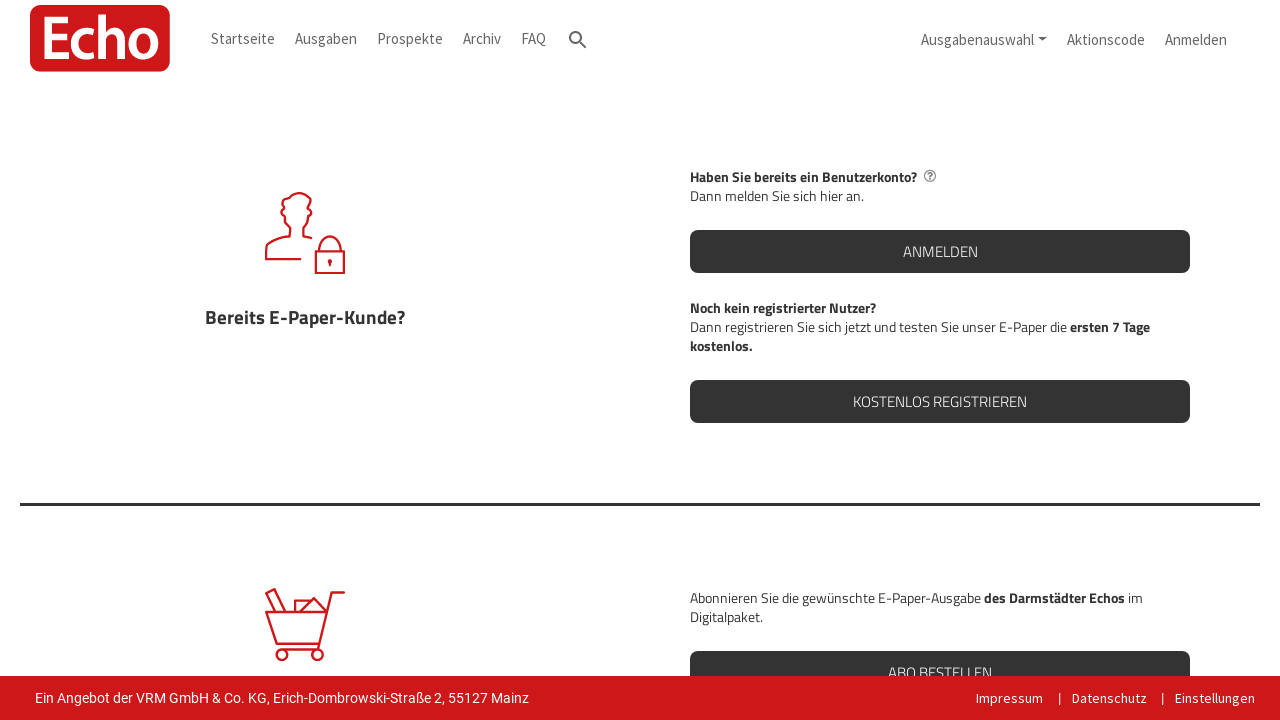

--- FILE ---
content_type: text/html;charset=UTF-8
request_url: https://epaper.echo-online.de/piano_paywall.act?region=E461
body_size: 20158
content:
<!doctype html>
<html lang="de">
<head>
<meta charset="utf-8"/>
<meta http-equiv="X-UA-Compatible" content="IE=edge"/>
<meta name="viewport" content="width=device-width, initial-scale=1, maximum-scale=1">
<meta name="mobile-web-app-capable" content="yes">
<meta name="apple-mobile-web-app-status-bar-style" content="black"/>
<script type="text/javascript" src="js/jquery-latest.js?v=8.1.7-12"></script>
<script>
let defaultRegion = "E461";
let defaultRegionName = "Darmst&auml;dter Echo";
var issueHomeUrl="https://epaper.echo-online.de/";
var clientVersion="DarmstaedterEcho_WebReader/8100/8100";
var customerLocale="de_DE";
var enableAboNoInWidgetParams = false;
var enableSendBrowserInfoAsDeviceType = false;
var applicationFullName = "Echo";
var appPrefix = "epaper-59-";
var openPdfInViewer = false;
</script>
<script>
var custLocale="de_DE";
var Wochentag = new Array("Sonntag", "Montag", "Dienstag", "Mittwoch", "Donnerstag", "Freitag", "Samstag");
var Monat = new Array("Januar", "Februar", "März", "April", "Mai", "Juni", "Juli", "August", "September", "Oktober", "November", "Dezember");
var isMonthANumber = true;
</script> <script src="js/epaper/utils.js?v=8.1.7-12"></script>
<script>
function isLoggedIn() {
return false;
}
function isFreeIp() {
return false;
}
function isPaywallOpen() {
return false;
}
function isOpen() {
return false || isFreeIp() || isPaywallOpen();
}
function displayPdfDownloadHint(isSinglePdf) {
let duration = 15000;
let message = "Bitte warten Sie einen Moment.";
let title = "PDF wird vorbereitet.";
if (!isLatestFirefox()) {
message += " Ihr Browser lädt das PDF. Sie finden es dann im Download-Ordner.";
} else {
message += " Ihr Browser wird das PDF in einem neuen Fenster öffnen.";
}
if (isSinglePdf) {
title = "PDF wird geladen.";
}
$("#snackbar .alert-dismissable .close").click(); // Snackbar schließen
toast(title, message, "info", true, duration, null, "center");
}
function toastIssueLoad() {
toast("Einen Moment bitte.", "Die Ausgabe muss aus dem Archiv geholt werden. Dies kann einige Sekunden dauern.", "info", false, 5000, null, "center");
}
</script>
<title>Echo</title>
<script>
var synchBookmarksEnabled = false;
</script>
<script>
(function () {
tp = window["tp"] || [];
/* Checkout related */
/**
* Event properties
*
* chargeAmount - amount of purchase
* chargeCurrency
* uid
* email
* expires
* rid
* startedAt
* termConversionId
* termId
* promotionId
* token_list
* cookie_domain
* user_token
*
*/
function onCheckoutComplete(data) {
}
function onCheckoutExternalEvent() {
}
function onCheckoutClose(event) {
/* Default behavior is to refresh the page on successful checkout */
if (event && event.state == "checkoutCompleted") {
location.reload();
}
}
function onCheckoutCancel() {
}
function onCheckoutError() {
}
function onCheckoutSubmitPayment() {
}
/* Meter callback */
function onMeterExpired() {
}
/* Meter callback */
function onMeterActive() {
}
/* Callback executed when a user must login */
function onLoginRequired() {
// this is a reference implementation only
// your own custom login/registration implementation would
// need to return the tinypass-compatible userRef inside the callback
// mysite.showLoginRegistration(function (tinypassUserRef)
// tp.push(["setUserRef", tinypassUserRef]); // tp.offer.startCheckout(params); // }
// this will prevent the tinypass error screen from displaying
return false;
}
/* Callback executed after a tinypassAccounts login */
function onLoginSuccess() {
}
/* Callback executed after an experience executed successfully */
function onExperienceExecute(event) {
}
/* Callback executed if experience execution has been failed */
function onExperienceExecutionFailed(event) {
}
/* Callback executed if external checkout has been completed successfully */
function onExternalCheckoutComplete(event) {
/* Default behavior is to refresh the page on successful checkout */
location.reload();
}
tp.push(["setAid", 'yv5KKDg3pu']);
tp.push(["setSandbox", false]);
tp.push(["setDebug", false]);
tp.push(["setMaxCookieExpirationInDays", 365]);
tp.push(["setContentCreated", "2023-09-11T11:00:00"]);
tp.push(["setCustomVariable", "userLoginState", isLoggedIn()]);
tp.push(["setCustomVariable", "userGrantEpaper", isLoggedIn()]);
tp.push(["setCustomVariable", "contentSite", "epaper.mainpost.de"]);
if (typeof (mutation) === 'undefined' || mutation =="") {
mutation = getRegion(); //getHeroIssueMutation();
}
tp.push(["setCustomVariable", "contentEpaperMutation", mutation]);
if (typeof (issueId) !== 'undefined') {
tp.push(["setCustomVariable", "contentEpaperIssueId", issueId]);
} else {
tp.push(["setCustomVariable", "contentEpaperIssueId", getHeroIssueId()]);
}
if (typeof (issueDate) !== 'undefined' ) {
dateIso8601 = convertDateForTarget(issueDate) + "T00:00:00";
} else {
dateIso8601 = convertDateForTarget(getHeroIssueDate()) + "T00:00:00";
}
tp.push(["setCustomVariable", "contentEpaperIssueDate", dateIso8601]);
var epaperSection = "login.act";
tp.push(["setCustomVariable", "contentEpaperSection", epaperSection]);
tp.push(["init", function () {
tp.experience.init()
}]);
})();
// do not change this section
// |BEGIN INCLUDE TINYPASS JS|
(function(src){var a=document.createElement("script");a.type="text/javascript";a.async=true;a.src=src;var b=document.getElementsByTagName("script")[0];b.parentNode.insertBefore(a,b)})("https://sandbox.tinypass.com/api/tinypass.min.js");
// |END INCLUDE TINYPASS JS|
</script>
<!-- Bootstrap -->
<link rel="stylesheet" href="css/bootstrap/v4.6.0/bootstrap.min.css">
<script src="js/bootstrap/v4.6.0/popper.min.js" ></script>
<script src="js/bootstrap/v4.6.0/bootstrap.min.js"></script>
<link rel="stylesheet" href="css/epaper/googlefonts_local.css?v=8.1.7-12" type="text/css"/>
<link rel="stylesheet" href="css/epaper/styles.css?v=8.1.7-12" type="text/css"/>
<link rel="stylesheet" href="css/epaper/swiper-add.css?v=8.1.7-12"/>
<link rel="stylesheet" href="css/epaper/snackbar.css?v=8.1.7-12" type="text/css"/>
<script src="js/snackbar.js?v=8.1.7-12"></script>
<meta name="cXenseParse:recs:recommendable" content="false"/>
<meta name="twitter:card" content="summary"/>
<meta name="twitter:site" content="Echo"/>
<meta name="twitter:creator" content="Echo"/>
<meta property="og:type" content="article"/>
<meta property="og:image" itemprop="image" content="https://epaper.echo-online.de/branding/DARMSTAEDTERECH/icons/og-icon.png"/>
<meta name="keywords" content="eZeitung,Echo,online,digital,ePaper" lang="de"/>
<meta name="description" content="Mit dem Echo E-Paper erleben Sie Ihre Tageszeitung als digitales 1:1-Abbild der gedruckten Version. Mit der Vorabend-Ausgabe lesen Sie Ihre Zeitung sogar schon ab 19:30 Uhr am Vortag." lang="de"/>
<link rel="apple-touch-icon" href="branding/DARMSTAEDTERECH/icons/apple-touch-icon.png">
<link rel="shortcut icon" href="branding/DARMSTAEDTERECH/icons/favicon.ico">
<script type="text/javascript" src="js/js.cookie.js?v=8.1.7-12"></script>
<link href="material/assets/material-components-web.css?v=8.1.7-12" rel="stylesheet">
<script src="material/assets/material-components-web.js?v=8.1.7-12"></script>
<link href="material/assets/material-apa-design.css?v=8.1.7-12" rel="stylesheet">
<script src="js/mobile.js?v=8.1.7-12" type="text/javascript" xmlns=""></script>
<link rel="stylesheet" href="css/epaper/archive.css?v=8.1.7-12" type="text/css"/>
<link rel="stylesheet" href="css/epaper/navbar.css?v=8.1.7-12" type="text/css"/>
<link rel="stylesheet" href="css/epaper/burgermenu.css?v=8.1.7-12" type="text/css"/>
<link rel="stylesheet" href="css/epaper/footer.css?v=8.1.7-12" type="text/css"/>
<link rel="stylesheet" href="css/epaper/spinner.css?v=8.1.7-12" type="text/css"/>
<link rel="stylesheet" href="css/epaper/issue-card.css?v=8.1.7-12" type="text/css"/>
<link rel="stylesheet"
href="branding/DARMSTAEDTERECH/style.css?v=8.1.7-12"/>
<script src="js/viewer-functions.js?v=8.1.7-12"></script>
</head>
<body class="login">
<header>
<script src="js/epaper/navbar.js?v=8.1.7-12"></script>
<nav aria-label="Hauptnavigation" class="navbar navbar-expand-lg navbar-light bg-light">
<section class="container">
<a class="navbar-brand" aria-label="Startseite" href="dashboard.act?logo=1&region=E461">
<img alt="Epaper Logo" class="logo" src="branding/DARMSTAEDTERECH/icons/logo.svg?v=8.1.7-12"/>
</a>
<button class="navbar-toggler" type="button" data-toggle="collapse" data-target="#navbarNav"
aria-controls="navbarNav" aria-expanded="false" aria-label="Navigations-Button">
<span class="navbar-toggler-icon"></span>
</button>
<div class="collapse navbar-collapse" id="navbarNav">
<ul class="navbar-nav mr-auto nav-buttons">
<li class="nav-item">
<a class="nav-link" aria-label="Startseite" href="dashboard.act?region=E461">Startseite</a>
</li>
<li class="nav-item">
<a class="nav-link" aria-label="Ausgaben" href="multishelf.act?region=E461">Ausgaben</a>
</li>
<li class="nav-item">
<a class="nav-link" aria-label="Prospekte" href="widgetshelf.act?widgetId=1300">Prospekte</a>
</li>
<li class="nav-item">
<a class="nav-link" aria-label="Archiv" href="gridshelf.act?region=E461">Archiv</a>
</li>
<li class="nav-item">
<a class="nav-link" aria-label="FAQ" href="https://www.meine-vrm.de/faq/e-paper" target="_blank">FAQ</a>
</li>
<li class="nav-item">
<a class="nav-link pointer" aria-label="Suche" title="Suche" href="archive.act">
<svg aria-label="Suche" height="24px" viewBox="0 0 24 24" width="24px" fill="#666"><path d="M15.5 14h-.79l-.28-.27C15.41 12.59 16 11.11 16 9.5 16 5.91 13.09 3 9.5 3S3 5.91 3 9.5 5.91 16 9.5 16c1.61 0 3.09-.59 4.23-1.57l.27.28v.79l5 4.99L20.49 19l-4.99-5zm-6 0C7.01 14 5 11.99 5 9.5S7.01 5 9.5 5 14 7.01 14 9.5 11.99 14 9.5 14z"></path></svg>
</a>
</li>
</ul>
<ul class="navbar-nav ml-auto">
<li class="nav-item">
<a class="nav-link dropdown-toggle "
href="#" id="navbarDropdownRegion" data-toggle="dropdown"
aria-haspopup="true" aria-expanded="false">Ausgabenauswahl</a>
<div class="dropdown-menu" aria-labelledby="navbarDropdownRegion">
<a class="dropdown-item E461 active"
onclick="setRegion('E461', 'E461', 'Darmstädter Echo')">Darmstädter Echo</a>
<a class="dropdown-item E464 "
onclick="setRegion('E464', 'E461', 'Groß-Gerauer Echo')">Groß-Gerauer Echo</a>
<a class="dropdown-item E465 "
onclick="setRegion('E465', 'E461', 'Odenwälder Echo')">Odenwälder Echo</a>
<a class="dropdown-item E468 "
onclick="setRegion('E468', 'E461', 'Starkenburger Echo')">Starkenburger Echo</a>
<a class="dropdown-item E467 "
onclick="setRegion('E467', 'E461', 'Rüsselsheimer Echo')">Rüsselsheimer Echo</a>
<a class="dropdown-item E496 "
onclick="setRegion('E496', 'E461', 'Dieburger Anzeiger')">Dieburger Anzeiger</a>
</div>
</li>
<li class="nav-item">
<a class="nav-link abocode" aria-label="Aktionscode" href="abocode.act?region=E461"><span
class="navbar-caption">Aktionscode</span></a>
</li>
<li class="nav-item show-loggedout">
<a class="nav-link login" aria-label="Anmelden"
href=""
>
Anmelden
</a>
</li>
<script> localStorage.setItem(appPrefix + "username", ""); </script>
</ul>
</div>
</section>
</nav>
<script>
$("#navbarDropdownRegion").click(function () {
var region;
try {
region = localStorage.getItem(appPrefix + "region");
} catch (e) {}
try {
if (statisticsDispatcherEnabled && region != null) statisticsDispatcher.dispatchEventTracking(STATS_EVENTCATEGORY_REGION, OPEN_REGION_SELECT, region);
} catch (e) {}
});
</script>
<script>
function chooseLoginVariant() {
return "redirectlogin.act";
}
function buildNavBarLogin() {
var externalLoginUrl = "https://sso.meine-vrm.de/oauth/authorize?response_type=code&client_id=54&scope="+ encodeURIComponent("basic read_subscriptions") + "&os=WEB&origin=epaper-web&state="+generateString(6)+"&redirect_uri=" + encodeURIComponent("https://epaper.echo-online.de/");
const urlParams = new URLSearchParams(window.location.search);
const region = urlParams.get("region");
if (region) {
externalLoginUrl+="&region="+region;
} $("a.nav-link.login").attr("href", externalLoginUrl); // defined in inc_script_external_url
}
function toggleLoginIcons(mode) {
if (mode == "LOGGEDOUT") {
buildNavBarLogin();
$(".nav-item.show-loggedout").removeClass("initial-hidden");
$(".nav-item.show-loggedin").addClass("initial-hidden");
} else {
$(".nav-item.show-loggedin").removeClass("initial-hidden");
$(".nav-item.show-loggedout").addClass("initial-hidden");
}
}
toggleLoginIcons("LOGGEDOUT");
</script>
<div id="freedaystext-help-area" class="initial-hidden">
<p>&nbsp;</p> Sie können unsere Inhalte bis <span class='show-freedays-end'></span> gratis lesen. <p>&nbsp;</p>
</div>
<script>
if (Cookies.get(appPrefix + "freedays-template")) {
$("p.info-logged-in-as.freedays").removeClass("initial-hidden");
$("span.show-freedays-end").text(convertDate(Cookies.get(appPrefix + "freedays-template")));
toast("Herzlichen Dank für Ihre Anmeldung!", $("#freedaystext-help-area").text().trim(), "info", true, 25000, 'freedays-toast', "center");
}
</script>
</header>
<script>
function setRegion(toRegion,currentRegion) {
redirectToShelf(toRegion);
}
function redirectToShelf(region) {
location.href="https://epaper.echo-online.de/?region="+region;
}
</script>
<div class="contentWrapper">
<section class="content">
<iframe src="" scrolling="yes" frameborder="0" id="iframe-piano-paywall"></iframe>
</section>
</div> <!-- / contentWrapper -->
<footer class="footer">
<section class="container d-flex flex-row">
<ul class="list-unstyled list-inline">
<li class="list-inline-item footer-appname"><span class="copyright-symbol">&copy;</span> Ein Angebot der VRM GmbH & Co. KG, Erich-Dombrowski-Stra&szlig;e 2, 55127 Mainz</li>
</ul>
<div class="tdm-social-wrapper" style="display:flex; margin: 0 auto;">
</div>
<ul class="list-unstyled list-inline">
<li class="list-inline-item footer-copyright-url"><a href="https://www.echo-online.de/service/impressum" target="_blank">Impressum</a></li>
<li class="list-inline-item footer-data-security-url"><a href="https://www.vrm-datenschutz.de/em-epaper.htm" target="_blank">Datenschutz</a></li>
<li class="list-inline-item"><a href="javascript:openSettingsModal()">Einstellungen</a></li>
</ul>
</section>
</footer>
<script>
function backToShelf() {
if (typeof (issueContentType) !== "undefined") {
if (issueContentType == "HTML") {
// trackTimedEventArticle();
} else {
if (singleImageMode || (lastImgIdLeft == 1 && lastImgIdRight == 1) || (lastImgIdLeft == numPagesTotalIssue )) {
trackTimedEventPagingSinglePage();
} else {
trackTimedEventPagingDoublePage();
}
}
}
var redirectUrl = "";
try {
if ( localStorage.getItem(appPrefix + "callee")) {
var callee = localStorage.getItem(appPrefix + "callee");
var calleeUrl = callee;
if (callee == "gridshelf.act" || callee == "widgetshelf.act") {
var gridShelfDate = localStorage.getItem(appPrefix + "gridshelfDate");
if (gridShelfDate) {
calleeUrl += "?dateTo=" + gridShelfDate;
} else {
calleeUrl += "?dateTo=" + convertDate(new Date());
}
var gridShelfId = localStorage.getItem(appPrefix + "gridshelfId");
if (gridShelfId && callee == "gridshelf.act") {
calleeUrl += "&id=" + gridShelfId;
}
var widgetshelfId = localStorage.getItem(appPrefix + "widgetshelfId");
if (widgetshelfId && callee == "widgetshelf.act") {
calleeUrl += "&widgetId=" + widgetshelfId;
}
}
if (callee == "openshelf.act") {
var shelfKey = localStorage.getItem(appPrefix + "shelfKey");
if (shelfKey)
calleeUrl += "?shelfKey=" + shelfKey;
else {
calleeUrl = null;
history.back();
}
}
redirectUrl = calleeUrl;
} else {
redirectUrl = "https://epaper.echo-online.de/";
}
} catch (DOMException) {
}
if (redirectUrl != null) {
setTimeout(function () {
redirectUrl = addRegionToUrl(redirectUrl);
window.location = redirectUrl;
}, 300);
}
}
</script>
<script>
var statisticsDispatcherEnabled = true;
var statisticsDispatcherInitialized = false;
var enableCirculationTracking = false;
var customPathNamePrefix = "";
var debugStatistic = false;
</script>
<script type="text/javascript" src="js/statistics/statistics-dispatcher.js?v=8.1.7-12"></script>
<script async
src="https://www.googletagmanager.com/gtag/js?id=G-B3126DTVK1"></script>
<script>
var app_name = 'Echo.WebEPaper';
var trackeridGtag = 'G-B3126DTVK1';
</script>
<script type="text/javascript" src="js/statistics/gtag/init-gtag.js?v=8.1.7-12"></script>
<script type="text/javascript" src="js/statistics/gtag-helper.js?v=8.1.7-12"></script>
<script type="text/javascript"
src="js/statistics/listener_gtag.js?v=8.1.7-12"></script>
<script type="text/javascript" src="js/statistics/mps-tracker-helper.js?v=8.1.7-12"></script>
<script type="text/javascript" src="js/statistics/mps-tracker/common.js?v=8.1.7-12"></script>
<script>
let endPointBaseUrl = "https://statstracker-apa.diginews-service.apa.at/rest";
let endPointApiKey = "AWg8S+yxejN5OCgt/65sMXNruR0vJ6qQBfofCguZWog=";
let endPointInitialDispatchDelay = 2;
let endPointDispatchInterval = 11;
let sendDirectly = false;
let debugMpsTracker = false;
</script>
<script type="text/javascript"
src="js/statistics/mps-tracker/init-mps-tracker.js?v=8.1.7-12"></script>
<script>
let mpsTrackerKey = "DARMSTAEDTERECHBILHMILMLJ";
let mpsTrackerDeviceId = localStorage.getItem(appPrefix + "mpsTrackerDeviceId");
// console.log("got mpsTrackerDeviceId from localStorage %s", mpsTrackerDeviceId);
let mpsClientVersion = "8.1.7-12";
</script>
<script type="text/javascript"
src="js/statistics/listener_mps-tracker.js?v=8.1.7-12"></script>
<script>
function initEnabledTrackers(fromConsent) {
gtag_init();
if (fromConsent)
mpsTracker_init();
}
function initStatisticDispatcher() {
if (statisticsDispatcherInitialized) {
return;
}
if (typeof heroIssueDate !== "undefined" && typeof heroIssueMutation !== "undefined") {
var convertedIssueDate = convertDateForTarget(heroIssueDate);
var mutation = heroIssueMutation;
statisticsDispatcher.issueDate = convertedIssueDate;
statisticsDispatcher.mutation = mutation;
}
initEnabledTrackers(false);
statisticsDispatcherInitialized = true;
statisticsDispatcherEnabled = true;
}
$(window).on('load', function () {
initStatisticDispatcher();
});
</script>
<script>
if (localStorage) localStorage.setItem(appPrefix + "region", "E461");
Cookies.set(appPrefix + "region", "E461", {expires: 7300});
</script>
<script type="text/plain" class="cmplazyload" data-cmp-vendor="c67463">
var enableMpsAnalyticsByConsentManager=true;
</script>
<script>
function isConsented(functionality) {
if (functionality == "mps-analytics") {
if (typeof (enableMpsAnalyticsByConsentManager) !== 'undefined' && enableMpsAnalyticsByConsentManager == true) return true;
return false;
} else {
return true;
}
}
</script>
<script>
// https://meine-test.mainpost.de/REST/oauth/authorize?response_type=code&amp;client_id=6200947157&amp;os=WEB&amp;origin=epaper-web&amp;redirect_uri=https%3A%2F%2Fepaper.test.apa.at%2Fepaper-mp%2F
var externalLoginUrl = "https://sso.meine-vrm.de/oauth/authorize?response_type=code&client_id=54&scope="+ encodeURIComponent("basic read_subscriptions") + "&os=WEB&origin=epaper-web&state="+generateString(6)+"&redirect_uri=" + encodeURIComponent("https://epaper.echo-online.de/");
const urlParams = new URLSearchParams(window.location.search);
const region = urlParams.get("region");
if (region) {
externalLoginUrl+="&region="+region;
} $(".nav-item.show-loggedout a").attr("href", externalLoginUrl); // defined in inc_script_external_url
$("document").ready(function () {
var theSrc = "https://epaper-services.meine-vrm.de/authview?clientVersion=DarmstaedterEcho_WebReader/8100/8100&deviceType=WebReader&region=E461";
if (typeof (cmpmngr) !== 'undefined' && typeof (cmpmngr.consentstring) !== 'undefined') {
theSrc += "#cmpimport=" + __cmp('exportConsent');
}
document.querySelector("#iframe-piano-paywall").src = theSrc;
});
adjustHeightSections = function () {
theHeightSection = window.innerHeight - $('nav.navbar').height() - $('footer').height();
$('#iframe-piano-paywall').css({
'width': window.innerWidth + 'px',
'height': theHeightSection + 'px'
});
}
setTimeout(function () {
adjustHeightSections();
}, 200);
$(window).on("orientationchange", adjustHeightSections);
$(window).on("resize", adjustHeightSections);
</script>
<!-- Version: 8.1.7-12 -->
<!-- Finished Rendering -->
</body>
</html>

--- FILE ---
content_type: text/html; charset=UTF-8
request_url: https://epaper-services.meine-vrm.de/authview?clientVersion=DarmstaedterEcho_WebReader/8100/8100&deviceType=WebReader&region=E461
body_size: 2066
content:
<!DOCTYPE html>
<html lang="de">
<head>
    <meta charset="utf-8">
    <meta http-equiv="X-UA-Compatible" content="IE=edge">
    <meta name="viewport" content="width=device-width, initial-scale=1">
    <link rel="stylesheet" type="text/css" href="https://epaper-services.meine-vrm.de/css/app.css">
    <link rel="stylesheet" type="text/css" href="https://epaper-services.meine-vrm.de/css/authview.css">
    <script src="https://epaper-services.meine-vrm.de/js/app.js"></script>
    <script type="text/javascript">
        $(function() {
                        $('.button').click(function(){
                const username = $("input[name=username]").val();
                const password = $("input[name=password]").val();
                $.ajax({
                    async: false,
                    method: "POST",
                    url: "https://sso.meine-vrm.de/api/user/login",
                    data: { username: username, password: password }
                }).done(function( result ) {
                    $('#token').val(result.access_token);
                    document.getElementById('login_form').submit();
                }).fail(function() {
                    document.getElementById('login_form').submit();
                });
            });
            $('.toggle-password__button').click(function(){
                const $this = $(this);
                const $img = $this.children();

                $this.toggleClass('is-visible');
                const isVisible = $this.hasClass('is-visible');

                $this.parent().find('.toggle-password__field').attr('type', isVisible ? 'text' : 'password');
                $img.attr({
                    'src': isVisible ? $img.data('visible-icon') : $img.data('invisible-icon'),
                    'alt': isVisible ? 'Kennwort ausblenden' : 'Kennwort einblenden'
                });
            });
        });

        function toggleInfoBox (selector) {
            $(selector).toggleClass('show_info');
        }
    </script>
    <!--
            clientVersion: DarmstaedterEcho_WebReader/8100/8100
            deviceType: WebReader
            region: E461
        -->
</head>

<body id="rmd-aboarea-wrapper" class="eon web">
<div class="inner-aboarea-wrapper eon web">
        <div id="abo">
        <div id="abo_inner" style="overflow: hidden;">
            <div class="abo_div" id="abo_div_left">
                <div class="abo_div_left-side">
                    <h1>Bereits E-Paper-Kunde?</h1>
                    <div class="img_div"><img class="ipad_img" src="https://epaper-services.meine-vrm.de/images/authview/authview_login_firstslot.png"></div>
                </div>
                                    <div class="abo_div_right-side">
                        <span class="hidden_info_outer"><span class="hidden_info" id="regbox">
                            Sie wissen nicht, ob sie bereits ein Benutzerkonto haben? Bei der Abo-Bestellung über den Online-Shop haben Sie dieses bei der Bestellung angelegt.
                            Bei der Bestellung über andere Wege müssen Sie sich möglicherweise erst <a href="https://sso.meine-vrm.de/service/profil/loginRegister/register" target="_blank">kostenlos registrieren</a>, um alle Inhalte zu nutzen.
                            <span class="info_closer" onclick="toggleInfoBox('#regbox')">X</span>
                        </span></span>

                        <p>
                            <strong>Haben Sie bereits ein Benutzerkonto?</strong>
                                                            <img src="https://epaper-services.meine-vrm.de/images/authview/echo_info_icon.png" class="info_registration test" onclick="toggleInfoBox('#regbox')" />
                                                        <br />
                            Dann melden Sie sich hier an.
                        </p>

                        <form action="https://sso.meine-vrm.de/oauth/authorize?response_type=code&amp;client_id=54&amp;scope=basic%20read_subscriptions&amp;state=357&amp;os=WEB&amp;origin=epaper-web&amp;redirect_uri=https%3A%2F%2Fepaper.echo-online.de%2F&amp;region=E461" onsubmit="return false;">
                            <input class="button button-buy" type="submit" value="Anmelden" />
                        </form>

                        <p>
                            <strong>Noch kein registrierter Nutzer?</strong><br />
                            Dann registrieren Sie sich jetzt und testen Sie unser E-Paper die <strong>ersten 7 Tage kostenlos.</strong>
                        </p>

                        <form action="https://sso.meine-vrm.de/service/profil/loginRegister/register" onsubmit="return false;">
                            <input class="button button-buy" type="submit" value="Kostenlos registrieren" />
                        </form>
                    </div>
                            </div>

                            
                                    <script>
                        $(document).on("click", ".button.button-buy", function() {
                            var link = $(this).parent().attr("action");
                            var win = window.open();
                            win.location.replace(link);
                        });
                        $(document).on("click", ".button.button-buy-samewindow", function() {
                            var link = $(this).parent().attr("action");
                            window.location.replace(link);
                        });
                    </script>

                    <div class="abo_div" id="abo_div_right">
                        <div class="abo_div_left-side">
                            <h1 style="margin-bottom:-4px;">Abonnement oder <br>Probeabonnement bestellen</h1>
                            <div class="img_div"><img class="ipad_img" src="https://epaper-services.meine-vrm.de/images/authview/authview_abo_thirdslot.png"></div>
                        </div>

                        <div class="abo_div_right-side">
                            <p>Abonnieren Sie die gewünschte E-Paper-Ausgabe <strong>des Darmstädter Echos</strong> im Digitalpaket.</p>

                            <form action="https://www.vrm-abo.de/de/e-paper-abos?utm_source=epaper" onsubmit="return false;">
                                <input class="button button-buy no-down" type="submit" value="Abo bestellen" />
                            </form>

                                                            <p>Sie möchten die E-Paper-Ausgabe <strong>des Darmstädter Echos</strong> probelesen? Testen Sie unser Digitalpaket jetzt 4 Wochen kostenlos.</p>
                                <form action="https://www.vrm-abo.de/de/mx-63-digital-komplett?ad_source=FB&amp;utm_source=AP_b&amp;utm_medium=dauer_b&amp;utm_campaign=mx_63" onsubmit="return false;">
                                    <input class="button button-buy" type="submit" value="Probeabo bestellen" />
                                </form>
                                                    </div>
                    </div>
                            
            <div class="login_info">
                <p>Sie haben Ihr E-Paper telefonisch, per Post oder am Stand bestellt und haben noch kein Benutzerkonto?<br/>Jetzt <a href="MPS.openLinkExternal://https://sso.meine-vrm.de/registrieren?source=epaper_e461">kostenlos registrieren</a> (bitte Kundennummer bereithalten)<br/>
                    Sie beziehen ein gedrucktes Zeitungs-Abo? Weitere Informationen zum E-Paper finden Sie <a href="MPS.openLinkExternal://https://www.echo-online.de/service/faq#E-Paper">hier.</a></p>
            </div>
                            <br/>
                <br/>
                    </div>
    </div>

</div> <!-- inner aboarea wrapper -->
</body>
</html>


--- FILE ---
content_type: text/css;charset=ISO-8859-1
request_url: https://epaper.echo-online.de/css/epaper/googlefonts_local.css?v=8.1.7-12
body_size: 6027
content:
@font-face{font-family:'Roboto';font-style:normal;font-weight:300;src:url('../../fonts/roboto-v30-latin-ext/roboto-v30-latin-ext-300.eot');src:local(''),url('../../fonts/roboto-v30-latin-ext/roboto-v30-latin-ext-300.eot?#iefix') format('embedded-opentype'),url('../../fonts/roboto-v30-latin-ext/roboto-v30-latin-ext-300.woff2') format('woff2'),url('../../fonts/roboto-v30-latin-ext/roboto-v30-latin-ext-300.woff') format('woff'),url('../../fonts/roboto-v30-latin-ext/roboto-v30-latin-ext-300.ttf') format('truetype'),url('../../fonts/roboto-v30-latin-ext/roboto-v30-latin-ext-300.svg#Roboto') format('svg')}
@font-face{font-family:'Roboto';font-style:normal;font-weight:400;src:url('../../fonts/roboto-v30-latin-ext/roboto-v30-latin-ext-regular.eot');src:local(''),url('../../fonts/roboto-v30-latin-ext/roboto-v30-latin-ext-regular.eot?#iefix') format('embedded-opentype'),url('../../fonts/roboto-v30-latin-ext/roboto-v30-latin-ext-regular.woff2') format('woff2'),url('../../fonts/roboto-v30-latin-ext/roboto-v30-latin-ext-regular.woff') format('woff'),url('../../fonts/roboto-v30-latin-ext/roboto-v30-latin-ext-regular.ttf') format('truetype'),url('../../fonts/roboto-v30-latin-ext/roboto-v30-latin-ext-regular.svg#Roboto') format('svg')}
@font-face{font-family:'Roboto';font-style:normal;font-weight:500;src:url('../../fonts/roboto-v30-latin-ext/roboto-v30-latin-ext-500.eot');src:local(''),url('../../fonts/roboto-v30-latin-ext/roboto-v30-latin-ext-500.eot?#iefix') format('embedded-opentype'),url('../../fonts/roboto-v30-latin-ext/roboto-v30-latin-ext-500.woff2') format('woff2'),url('../../fonts/roboto-v30-latin-ext/roboto-v30-latin-ext-500.woff') format('woff'),url('../../fonts/roboto-v30-latin-ext/roboto-v30-latin-ext-500.ttf') format('truetype'),url('../../fonts/roboto-v30-latin-ext/roboto-v30-latin-ext-500.svg#Roboto') format('svg')}
@font-face{font-family:'Roboto';font-style:normal;font-weight:700;src:url('../../fonts/roboto-v30-latin-ext/roboto-v30-latin-ext-700.eot');src:local(''),url('../../fonts/roboto-v30-latin-ext/roboto-v30-latin-ext-700.eot?#iefix') format('embedded-opentype'),url('../../fonts/roboto-v30-latin-ext/roboto-v30-latin-ext-700.woff2') format('woff2'),url('../../fonts/roboto-v30-latin-ext/roboto-v30-latin-ext-700.woff') format('woff'),url('../../fonts/roboto-v30-latin-ext/roboto-v30-latin-ext-700.ttf') format('truetype'),url('../../fonts/roboto-v30-latin-ext/roboto-v30-latin-ext-700.svg#Roboto') format('svg')}
@font-face{font-family:'Roboto Condensed';font-style:normal;font-weight:300;src:url('../../fonts/roboto-condensed-v25-latin-ext/roboto-condensed-v25-latin-ext-300.eot');src:local(''),url('../../fonts/roboto-condensed-v25-latin-ext/roboto-condensed-v25-latin-ext-300.eot?#iefix') format('embedded-opentype'),url('../../fonts/roboto-condensed-v25-latin-ext/roboto-condensed-v25-latin-ext-300.woff2') format('woff2'),url('../../fonts/roboto-condensed-v25-latin-ext/roboto-condensed-v25-latin-ext-300.woff') format('woff'),url('../../fonts/roboto-condensed-v25-latin-ext/roboto-condensed-v25-latin-ext-300.ttf') format('truetype'),url('../../fonts/roboto-condensed-v25-latin-ext/roboto-condensed-v25-latin-ext-300.svg#RobotoCondensed') format('svg')}
@font-face{font-family:'Roboto Condensed';font-style:normal;font-weight:400;src:url('../../fonts/roboto-condensed-v25-latin-ext/roboto-condensed-v25-latin-ext-regular.eot');src:local(''),url('../../fonts/roboto-condensed-v25-latin-ext/roboto-condensed-v25-latin-ext-regular.eot?#iefix') format('embedded-opentype'),url('../../fonts/roboto-condensed-v25-latin-ext/roboto-condensed-v25-latin-ext-regular.woff2') format('woff2'),url('../../fonts/roboto-condensed-v25-latin-ext/roboto-condensed-v25-latin-ext-regular.woff') format('woff'),url('../../fonts/roboto-condensed-v25-latin-ext/roboto-condensed-v25-latin-ext-regular.ttf') format('truetype'),url('../../fonts/roboto-condensed-v25-latin-ext/roboto-condensed-v25-latin-ext-regular.svg#RobotoCondensed') format('svg')}
@font-face{font-family:'Roboto Condensed';font-style:normal;font-weight:700;src:url('../../fonts/roboto-condensed-v25-latin-ext/roboto-condensed-v25-latin-ext-700.eot');src:local(''),url('../../fonts/roboto-condensed-v25-latin-ext/roboto-condensed-v25-latin-ext-700.eot?#iefix') format('embedded-opentype'),url('../../fonts/roboto-condensed-v25-latin-ext/roboto-condensed-v25-latin-ext-700.woff2') format('woff2'),url('../../fonts/roboto-condensed-v25-latin-ext/roboto-condensed-v25-latin-ext-700.woff') format('woff'),url('../../fonts/roboto-condensed-v25-latin-ext/roboto-condensed-v25-latin-ext-700.ttf') format('truetype'),url('../../fonts/roboto-condensed-v25-latin-ext/roboto-condensed-v25-latin-ext-700.svg#RobotoCondensed') format('svg')}
@font-face{font-family:'PT Serif';font-style:normal;font-weight:400;src:url('../../fonts/pt-serif-v17-latin-ext/pt-serif-v17-latin-ext-regular.eot');src:local(''),url('../../fonts/pt-serif-v17-latin-ext/pt-serif-v17-latin-ext-regular.eot?#iefix') format('embedded-opentype'),url('../../fonts/pt-serif-v17-latin-ext/pt-serif-v17-latin-ext-regular.woff2') format('woff2'),url('../../fonts/pt-serif-v17-latin-ext/pt-serif-v17-latin-ext-regular.woff') format('woff'),url('../../fonts/pt-serif-v17-latin-ext/pt-serif-v17-latin-ext-regular.ttf') format('truetype'),url('../../fonts/pt-serif-v17-latin-ext/pt-serif-v17-latin-ext-regular.svg#PTSerif') format('svg')}
@font-face{font-family:'PT Serif';font-style:normal;font-weight:700;src:url('../../fonts/pt-serif-v17-latin-ext/pt-serif-v17-latin-ext-700.eot');src:local(''),url('../../fonts/pt-serif-v17-latin-ext/pt-serif-v17-latin-ext-700.eot?#iefix') format('embedded-opentype'),url('../../fonts/pt-serif-v17-latin-ext/pt-serif-v17-latin-ext-700.woff2') format('woff2'),url('../../fonts/pt-serif-v17-latin-ext/pt-serif-v17-latin-ext-700.woff') format('woff'),url('../../fonts/pt-serif-v17-latin-ext/pt-serif-v17-latin-ext-700.ttf') format('truetype'),url('../../fonts/pt-serif-v17-latin-ext/pt-serif-v17-latin-ext-700.svg#PTSerif') format('svg')}

--- FILE ---
content_type: text/css;charset=ISO-8859-1
request_url: https://epaper.echo-online.de/css/epaper/styles.css?v=8.1.7-12
body_size: 13709
content:
@charset "UTF-8";*{font-family:Roboto,sans-serif}body{font-size:14px}@media(min-width:576px){body{font-size:16px}}@media(min-width:1800px){body{font-size:18px}}@media(min-width:2300px){body{font-size:20px}}a{color:#005a78}a:hover{color:#005a78}@media(min-width:1401px){.container{max-width:1350px}}@media(max-width:1400px){.container{max-width:1320px}}@media(max-width:1350px){.container{max-width:1250px}}@media(max-width:1279px){.container{max-width:1100px}}.main-button{min-width:auto;background-color:#92d048;color:#fff;font-weight:600;font-size:1em;max-width:382px !important}
.main-button:hover{color:#ccc}.pointer{cursor:pointer}a.pure-epaper-off,a.pure-epaper-off{cursor:pointer}#onboarding h2{padding-bottom:.5em;font-size:1.9rem}#onboarding h2:empty{display:none}#navbar-top{padding:5px 1rem 5px 1rem}@media(max-width:991px){#navbar-top{padding:3px 1rem 3px 1rem}}#navbar-top .mutation-info,#navbar-top .mutation-info span{color:#666;font-size:15px;white-space:nowrap}#navbarNav{padding-left:15px}@media(max-width:991px){#navbar-top .mutation-info{min-width:200px;position:absolute;top:10px;right:20px}
}@media(max-width:420px){#navbar-top .mutation-info{max-width:240px;overflow:hidden}}#regionGroupNavBar{position:absolute;width:242px;z-index:2}.regiongroup a.active{font-weight:bold}.regiongroup p{margin-bottom:8px !important}.ui-accordion .ui-accordion-header{margin:0 !important}#results{margin-bottom:70px}#results .content-container{cursor:pointer}.ui-accordion .ui-accordion-header{padding:.3em .3em .3em .3em !important}.ui-accordion .ui-accordion-content{padding-top:5px !important;padding-bottom:0 !important}
.ui-widget-content a{color:#888;font-size:14px;display:inline-block;width:100%}.select-wrapper{width:300px;position:relative}@media(min-width:991px){.select-wrapper{margin-top:-15px;margin-right:20px}}.select-wrapper::before{font-family:fontello;content:"\e800";font-size:18px;position:absolute;right:10px;top:7px;color:#666}.select-wrapper select{-moz-appearance:none;-webkit-appearance:none;appearance:none;border:0;width:100%;height:30px;padding-left:10px;font-size:16px;font-family:"Roboto Condensed";color:#666;box-shadow:2px 2px 5px 1px rgba(0,0,0,0.3);border-radius:3px;outline:0;background:0}
@media(min-width:991px){.select-wrapper select{position:absolute}}.select-wrapper select option{color:#333}.select-wrapper select::-ms-expand{display:none}@font-face{font-family:"fontello";src:url("../../fonts/fontello.eot?33745930");src:url("../../fonts/fontello.eot?33745930#iefix") format("embedded-opentype"),url("../../fonts/fontello.woff?33745930") format("woff"),url("../../fonts/fontello.ttf?33745930") format("truetype"),url("../../fonts/fontello.svg?33745930#fontello") format("svg");font-weight:normal;font-style:normal}
.item_type_PROMO .innerItem{box-shadow:none;background-color:transparent}.dropdown-menu .dropdown-item:hover{background:#ccc}.nav-tabs a.nav-link{color:#333}.nav-tabs a.nav-link:hover{color:#333}.navbar{padding:.1rem 1rem}.h1,.h2,.h3,.h4,.h5,.h6,h1,h2,h3,h4,h5,h6{font-weight:600}.ui-widget{font-size:16px !important}.close{opacity:1;text-shadow:none}.sharing-link{display:none}.innerItem{background-color:#fff}.gridshelf-headline h2{margin-top:10px}h2.gridshelf-hero-issue{margin-top:30px}.mutation-name-in-multi-gridshelf,.issue-name-in-multi-gridshelf{padding-bottom:5px}
@media screen and (min-width:991px){a.dropdown-align-right{text-align:right;min-width:200px}}h4.sessionLimitExceeded,h4.invalidCsrfToken{margin-bottom:30px;color:#333}#leftsw svg.backward,#rightsw svg.forward{width:40px;height:40px}#a-artikel-left-nav svg.backward,#a-artikel-right-nav svg.forward{width:30px;height:30px}.inhalt-show a.arrow-left,.inhalt-show a.arrow-right{height:34px;padding:30px 0 20px 5px}.inhalt-show a.arrow-left{padding:30px 5px 20px 7px}.arrow-left svg.backward{margin-left:-5px}
.inhalt-show a.arrow-left:hover,.inhalt-show a.arrow-right:hover{opacity:.8}.datepicker-dropdown{padding:25px !important;box-shadow:0 3px 9px 0 rgba(0,0,0,0.33)}body.search .datepicker-dropdown{margin-top:15px}.datepicker table tr td.day{font-size:12px;color:#444}.datepicker .datepicker-switch{font-size:14px;font-weight:500;letter-spacing:1px;color:#444}.datepicker table tr th{font-size:14px;color:#666;font-weight:500;color:#777}span.timeRange{font-weight:500}.archive-text{color:#666;letter-spacing:.7px}
.container.heading{font-size:20px;padding-top:10px;font-weight:500}.margin-top-20{margin-top:20px}@media only screen and (min-width:992px){.h-30{height:30px}}@media only screen and (max-width:991px){.apa-mdc-expansion-panel-header{padding:10px 0 10px 0 !important}.h-30{height:10px}}.mdc-list-item__text a:hover,.mdc-list-item>a:hover{text-decoration:none}.mdc-chip-set--choice .mdc-chip.mdc-chip--selected:hover{color:#ddd !important}#navbar-top .navbar-nav .pdf .dropdown-menu{max-width:200px;width:200px}
#navbar-top .navbar-nav .pdf .dropdown-menu .dropdown-item{padding:0 15px}.mutation-info{display:flex}.mutation-info .mutation-info-tiny-point{padding:0 5px 0 5px;margin-top:-4px;font-weight:bold}#navbar-top .navbar-nav .ressorts .dropdown-menu{max-width:260px;width:225px}.svg-button.keep,.svg-button.keep-filled{cursor:pointer}.mdc-chip.mdc-chip--selected .svg-button.keep-filled{fill:#fff}#ressortMenu .svg-button.keep-filled{height:18px}@media only screen and (min-width:992px){.svg-button.svg-navbar-pdf,.svg-button.change-to-articletiles{width:40px;height:30px;padding-top:4px}
.navbar-ul-container{padding-left:60px}}@media only screen and (min-width:992px) and (max-width:1300px){.navbar-collapse.collapse.w-100{margin-left:20px}}.search-form-wrapper-navbar,.search-form-wrapper-article{width:220px;position:relative}.search-form-wrapper-article{top:-5px}@media only screen and (max-width:991px){.search-form-wrapper-navbar{margin-top:10px;margin-bottom:20px;margin-left:-8px}}@media only screen and (min-width:992px){.search-form-wrapper-navbar{top:2px}}@media only screen and (max-width:991px){.dropdown{position:static}
}input.suchbegriff{color:#005a78;border:1px solid #005a78;width:180px;height:30px;border-radius:5px;padding-left:35px;position:absolute;top:0;left:0}input.search-navbar.suchbegriff{width:165px}a.search-link{position:relative;left:8px;top:5px}.search-form-wrapper-navbar button.close,.search-form-wrapper-article button.close{position:absolute;right:22px;top:4px}.search-form-wrapper-article button.close{right:10px}.search-form-wrapper-navbar button.close svg,.search-form-wrapper-article button.close svg{width:20px}
.modal-search-section .archive-text{margin-bottom:20px}.modal-search-section{font-family:Roboto,sans-serif}#ressort-select-menu-button{min-width:170px;padding-left:10px !important;padding-right:10px;text-align:right;max-width:245px;overflow:hidden}@media only screen and (max-width:991px){input.search-navbar.suchbegriff{margin-left:0}.navbar-collapse.order-1 li.nav-item:first-of-type{margin-top:15px}li.nav-item{margin-bottom:7px;width:fit-content}.navbar-collapse.order-1 li.nav-item:last-of-type{margin-bottom:15px}
li.nav-item.ressorts{margin-top:-10px}#ressort-select-menu-button{text-align:left}}@media screen and (min-width:1024px){.login-text-wrapper{height:300px;width:420px}}div.authview{background:none repeat scroll 0 0 #fff;box-shadow:0 .385em .385em #d1d0d0;margin:0 auto;margin-bottom:20px;max-width:620px}div.authview div.body{padding:1.538em}div.authview h1{color:#454545;display:block;font-size:1.5em;font-weight:normal;line-height:1.1em;margin:0 0 20px;padding-bottom:0;padding-right:.714em}@media only screen and (min-width:961px){div.authview h1{min-width:650px}
div.authview{max-width:96%}}div.authview #login input[type=text]:focus,#login input[type=password]:focus{border:1px solid #999}div.authview #login input[type=submit]{background:none repeat scroll 0 0 #d91d1e;border:medium none;border-radius:20px;box-sizing:border-box;color:#fff;cursor:pointer;font-size:15px;margin-top:10px;padding:10px;text-align:center;transition:background 100ms ease-in-out 0s;width:100%;max-width:200px}div.authview #login input[type=submit]:hover{opacity:.8}h3.input-message{display:none;margin-bottom:10px;line-height:20px}
h1.heading-login{display:none}p.login-text{color:#454545;line-height:20px;font-size:14px;width:100%;max-width:500px}p.login-text.below{margin-top:30px}input.input-failed{border:1px solid red !important}div.authview #login a{color:#555}div.authview #login a:hover{color:#888}div.authview #login .lost-password a{float:right;font-size:.8em}div#top,div#top header{height:70px;background:#fff}a:hover{text-decoration:none}header.login a.back-to-shelf{width:200px;display:inline-block;float:left;margin-top:24px;margin-left:12px}
img.thumbnail-login{width:100px;border:1px solid #999;margin-bottom:25px}@media screen and (max-width:416px){img.thumbnail-login{width:100px;margin-bottom:15px}}.authview.vertical-aligner-item .body p{max-width:800px}div.authview #login .btn-outline-primary{background:none repeat scroll 0 0 #d91d1e;border:medium none;border-radius:20px;box-sizing:border-box;color:#fff;cursor:pointer;font-size:15px;margin-top:10px;padding:10px;text-align:center;transition:background 100ms ease-in-out 0s;width:100%;max-width:200px}
[type=button],[type=reset],[type=submit],button{-webkit-appearance:button-bevel}#login{overflow:hidden;clear:both;width:100%;max-width:1200px}#registration-area,#login-area.with-registration-area{float:left;width:45%}#registration-area{padding-right:30px;margin-bottom:25px}#login-area.with-registration-area{border-left:1px solid #454545;padding-left:30px}.form-input-with-placeholder::placeholder{color:#aaa !important}@media screen and (max-width:1023px){#thumb-area,#registration-area,#login-area{float:none;width:100%}
#login-area.with-registration-area{float:none;border-left:0;padding-left:0;width:90%;border-top:1px solid #000;padding-top:20px}}.heading-used-voucher-list{margin-top:30px;font-weight:bold;font-size:16px}.voucher-list-code{font-weight:bold;font-size:14px;margin-top:5px}.voucher-list-name,.voucher-list-issues{font-size:13px;color:#999}.bold{font-weight:bold}p:empty{display:none}p:-moz-only-whitespace{display:none}.input-message{width:auto;padding:10px;color:#fff;line-height:20px;font-size:14px;background-color:#005a78;max-width:500px}
form#issue{max-width:500px}.input-message{margin-bottom:25px}.input-message.error{background-color:red;margin-bottom:25px}.abocode-error-details{margin-top:15px;margin-bottom:15px}section.content{background:#f0eeef;-webkit-overflow-scrolling:touch}@media only screen and (max-width:420px){section.content{background:#fff}div.authview{box-shadow:none}}@media only screen and (max-width:880px){body.search footer,body.bookmarks footer{display:none}}@media all and (min-width:421px){.vertical-aligner{display:flex;align-items:center}
}#navbarNav svg:hover{fill:#ccc}.mdc-text-field--with-trailing-icon.mdc-text-field-apa-epaper-date{cursor:pointer}.text-image-alignment{display:inline-block}.modal-search-section{font-family:"Roboto Condensed",sans-serif}.ui-icon,.ui-widget-content .ui-icon{visibility:hidden}input#sessionLimitExceeded_logout{min-width:200px;margin-bottom:10px}input#sessionLimitExceeded_retry{min-width:200px}.application-name-beside-logo{display:block;width:300px;height:25px;margin-left:80px;margin-top:-25px}
#error-iframe-sso{height:650px;width:350px}@media only screen and (min-width:420px){#error-iframe-sso{width:380px}}@media only screen and (min-width:580px){#error-iframe-sso{width:570px}}@media only screen and (min-width:961px){#error-iframe-sso{width:820px}}.video .container.videos{padding-bottom:35px}.extra-content-iframe{display:flex;margin:0 auto}.display-ad{display:none}.shared-article .swiper-button-prev,.shared-article .swiper-button-next{display:none}.toggle-password{position:relative}button.epaper-toggle-password__button{border:0;background-color:transparent;position:absolute;top:23px;top:calc(50% - 14px);right:10px;cursor:pointer}
#images-and-footer-wrapper.fullleft #wrapper-left-and-right{margin-top:0 !important}#images-and-footer-wrapper.fullright #wrapper-left-and-right{margin-top:0 !important}.vertical-aligner-item .body p{color:#0a0a0a}@media screen and (max-width:1180px){#navbar-top{font-size:14px}#navbar-top .mutation-info,#navbar-top .mutation-info span{font-size:14px}}@media screen and (min-width:1181px){.nav-item.article-tiles{padding-right:10px}.nav-item.dropdown.pdf{padding-right:10px}}@media screen and (min-width:992px) and (max-width:1180px){#navbar-top .mutation-info-mutation{max-width:200px;overflow:hidden;padding-right:5px}
}svg.svg-facebook{margin-left:-3px}svg.svg-twitter{margin-left:-2px}.selection-area button{border:medium none;border-radius:20px;box-sizing:border-box;color:#fff;cursor:pointer;font-size:15px;margin-top:10px;padding:8px;text-align:center;width:100%;max-width:250px;margin-right:20px;background:blueviolet}.modal-body-section h5{font-weight:bold;font-size:1.2em}.selection-area,.settings-area{margin-top:30px}.selection-area ul{list-style-type:none;margin:0;padding:0}.selection-area ul li{position:relative;margin-bottom:15px}
.selection-area ul li input{position:absolute;top:20px}.selection-area label{font-weight:bold;margin-left:30px}.selection-area .li-checkbox-remember label{font-weight:normal;font-size:.8em;color:#777}.selection-area span.sublabel{font-weight:normal;display:block;color:#777;font-size:.9em}.selection-area .li-checkbox-remember label{font-weight:normal;font-size:.9em;line-height:1.2em;color:#777}.selection-area .li-checkbox-remember span.sublabel{font-size:1em}.selection-area .li-checkbox-remember input{top:10px}
a.pdfbutton-freeip{border:2px solid red;display:inline-block;margin-top:8px;padding:2px 3px 2px 3px}

--- FILE ---
content_type: text/css;charset=ISO-8859-1
request_url: https://epaper.echo-online.de/css/epaper/snackbar.css?v=8.1.7-12
body_size: 628
content:
#snackbar{display:block;position:fixed;top:20px;right:50px;z-index:99999;width:350px;max-height:50%;overflow-y:auto}#snackbar.center{top:45%;width:80%;max-width:900px}@media screen and (min-width:930px){#snackbar.center{left:calc((100% - 920px) / 2);right:auto}}#snackbar.top-center{top:20px;width:80%;max-width:900px}@media screen and (min-width:930px){#snackbar.top-center{left:calc((100% - 920px) / 2);right:auto}}#snackbar.top-left{top:20px;left:50px;right:auto}
@media(max-width:420px){#snackbar.center{width:100%;left:auto}}#snackbar.center .alert-warning{border:1px solid red}#snackbar .alert-info{opacity:.9}

--- FILE ---
content_type: text/css;charset=ISO-8859-1
request_url: https://epaper.echo-online.de/material/assets/material-apa-design.css?v=8.1.7-12
body_size: 3826
content:
:root{--mdc-theme-primary:#005a78;--mdc-theme-secondary:#005a78}body{background-color:#f6f7f9}.mdc-text-field--focused:not(.mdc-text-field--disabled) .mdc-floating-label,.mdc-select:not(.mdc-select--disabled).mdc-select--focused .mdc-floating-label{color:rgba(0,0,0,0.87)}.mdc-text-field{width:100%}.mdc-select__anchor{width:100%}.mdc-select{display:block}.mdc-chip{border-radius:4px;border-style:solid;border-width:1px;border-color:rgba(0,0,0,0.17)}.mdc-chip{background-color:#fff}.mdc-chip--selected{border-color:currentcolor}
.mdc-chip-set--filter .mdc-chip--selected{border-color:rgba(0,0,0,0.17);background-color:#ebebeb}.mdc-chip .mdc-chip__ripple{border-radius:4px}.mdc-chip__checkmark-path{stroke:currentcolor}.apa-mdc-expansion-panel{display:flex;flex-direction:column;border-bottom:1px solid #e0e0e0;margin-top:-15px}.apa-mdc-expansion-panel-header{flex:0 0 auto;display:flex;flex-direction:row;align-items:center;padding:20px 20px;padding-left:0;cursor:pointer}.apa-mdc-expansion-panel-collapsed{overflow:hidden}.apa-mdc-expansion-panel-collapsed .apa-mdc-expansion-panel-header:hover{background-color:#ebebeb}
.apa-mdc-expansion-panel-text{flex:1 1 auto;font-size:20px;font-weight:500;letter-spacing:.25px;line-height:22px}.apa-mdc-expansion-panel-arrow{flex:0 0 auto}.apa-mdc-expansion-panel-arrow:after{border-style:solid;border-width:0 2px 2px 0;border-color:#707070;content:"";display:inline-block;padding:3px;transform:rotate(-135deg)}@media only screen and (max-width:991px){.apa-mdc-expansion-panel-arrow:after{margin-right:5px}}.apa-mdc-expansion-panel-collapsed .apa-mdc-expansion-panel-arrow:after{transform:rotate(45deg)}
.apa-mdc-expansion-panel-content-outter{height:auto;overflow:visible;margin:0}.apa-mdc-expansion-panel-collapsed .apa-mdc-expansion-panel-content-outter{height:0;overflow:hidden}.apa-mdc-expansion-panel-content{padding:0 20px 20px 0}.mdc-text-field--filled.mdc-text-field-apa-epaper-search{box-shadow:0 1px 1px 0 rgba(0,0,0,0.14),0 2px 1px -1px rgba(0,0,0,0.12),0 1px 3px 0 rgba(0,0,0,0.2)}.mdc-text-field--filled.mdc-text-field-apa-epaper-search:not(.mdc-text-field--disabled){background-color:#fff}
.mdc-text-field-apa-epaper-search .mdc-text-field__icon{fill:currentcolor}.mdc-text-field--outlined.mdc-text-field-apa-epaper-date:not(.mdc-text-field--disabled){background-color:#fff}.mdc-text-field-apa-epaper-date .mdc-text-field__icon{fill:currentcolor}.article-toolbar{margin:0 !important;padding:0 20px 0 0 !important}@media(max-width:990px){.article-toolbar{padding:0 15px 0 0 !important}}@media(max-width:320px){.article-toolbar{padding:0 10px 0 0 !important}}.center{display:block;position:absolute;left:39%;left:calc(50% - 100px)}
@media(max-width:769px){.center{left:50px}}.center .article-toolbar{float:left}.center .mdc-menu-surface--anchor{left:190px}@media(max-width:600px){.center .mdc-menu-surface--anchor{left:65px;top:35px}}@media(max-width:375px){.center .mdc-menu-surface--anchor{left:50px;top:35px}}@media(max-width:365px){.center .mdc-menu-surface--anchor{left:0;top:35px}}.mdc-list-item__text a:hover{text-decoration:none}.mdc-list-item{padding-left:25px;padding-top:10px;padding-bottom:10px}.mdc-list-item__graphic svg{padding-right:10px}
#article-toolbar-menu-button{width:20px}#article-toolbar-menu{width:250px}.mdc-list-item svg{margin-right:20px;margin-top:-2px}.mdc-list-item>a{display:inline-block;width:210px}.mdc-text-field__icon--trailing{padding:0;margin-right:5px}.container .mdc-chip-set{margin-left:-8px}.mdc-text-field--outlined.mdc-text-field--with-trailing-icon{padding:0 10px 0 15px !important}.input-daterange input{text-align:left !important}.mdc-text-field--outlined,.mdc-text-field--filled{height:45px}.login-text-wrapper .mdc-text-field--outlined,.login-text-wrapper .mdc-text-field--filled{height:40px;margin-bottom:15px}

--- FILE ---
content_type: text/css;charset=ISO-8859-1
request_url: https://epaper.echo-online.de/css/epaper/archive.css?v=8.1.7-12
body_size: 523
content:
input{max-width:400px}i{font-size:1.2em}.input-group-append .fa-search{padding-top:10px}.picker{max-width:130px;height:30px;margin-left:10px;margin-right:10px}.title{color:rgba(0,0,0,0.5)}.spinner-card .sk-circle{margin:auto !important;position:relative !important}.spinner-card .sk-circle.hidden{display:block !important}.card-body form{margin-top:10px}.input-daterange{margin-top:15px}h4.header-archivesearch{margin-bottom:0}footer{position:fixed;bottom:0;width:100%}.pagination{margin-bottom:90px !important}

--- FILE ---
content_type: text/css;charset=ISO-8859-1
request_url: https://epaper.echo-online.de/css/epaper/navbar.css?v=8.1.7-12
body_size: 2827
content:
@charset "UTF-8";.navbar{font-size:14px}@media(min-width:990px){.navbar{padding:0 !important}}.navbar .dropdown-menu{top:unset !important;left:unset !important}.navbar .dropdown-menu .dropdown-item{cursor:pointer}.navbar .dropdown-menu .dropdown-item.active,.navbar .dropdown-menu .dropdown-item:active{cursor:default;color:white !important;background-color:#005a78}.navbar .collapse:not(.show){height:75px}.navbar .nav-link:hover{color:#005a78 !important}.navbar .navbar-light .navbar-nav .nav-selected a.nav-link:hover{opacity:1}
.navbar .logo{width:200px}.navbar .search-overlay{display:none}.navbar .search-overlay i{color:#005a78;font-size:1.2em}.navbar .search-overlay input{background:transparent;border:0;border-bottom:1px solid #005a78;width:400px}@media(max-width:420px){.navbar .search-overlay input{width:240px}}.navbar .search-overlay input:focus{outline:0}.navbar-expand-lg .navbar-nav .nav-link{padding-right:unset;padding-left:unset;padding-bottom:.3rem;font-size:15px;color:#fff}.nav-selected{position:relative}.nav-item{padding-right:unset;padding-left:unset;margin-left:10px !important;margin-right:10px !important}
.nav-selected::after{content:"";position:absolute;bottom:0;left:0;width:100%;height:2px;background-color:#fff;border-bottom:1px solid rgba(9,15,23,0.1)}.collapse.show .nav-selected::after{height:1px}*,::after,::before{-webkit-box-sizing:border-box;box-sizing:border-box}i.fa.fa-sign-in,i.fa.fa-sign-out{font-size:24px;line-height:21px}.initial-hidden{display:none}#modalContainer{position:absolute;width:100%;height:100%;top:0;left:0;z-index:9999;overflow:hidden}.black_overlay{background-color:black;display:none;height:100%;left:0;opacity:.7;position:absolute;top:0;width:100%;z-index:9999}
ul.navbar-nav{margin-right:13px !important}.navbar h3.dropdown-toggle::after{display:inline-block;vertical-align:.255em;content:"";border-top:.4em solid;border-right:.4em solid transparent;border-bottom:0;border-left:.4em solid transparent;float:right;margin-left:.255em;margin-top:7px;margin-right:5px}@media screen and (max-width:1279px){.navbar-expand-lg .navbar-nav .nav-link{font-size:14px}.navbar .search-overlay input{width:300px}}@media screen and (max-width:1100px){.navbar-expand-lg .navbar-nav .nav-link{font-size:13px}
.navbar .search-overlay input{width:270px}}@media screen and (max-width:1000px){.navbar-expand-lg .navbar-nav .nav-link{font-size:12px}}@media(min-width:992px) and (max-width:1500px){.navbar-expand-lg .navbar-nav .dropdown-menu.user{right:0}}p.dropdown-item-nohover{width:100%;padding:.25rem 1.5rem;clear:both;font-weight:400;color:#212529;text-align:inherit;white-space:nowrap;background-color:transparent;border:0;cursor:default}p.dropdown-item-nohover .username{font-size:.85em;font-weight:500}p.dropdown-item-nohover .show-freedays-end{font-weight:500}

--- FILE ---
content_type: text/css;charset=ISO-8859-1
request_url: https://epaper.echo-online.de/css/epaper/burgermenu.css?v=8.1.7-12
body_size: 534
content:
.navbar-toggler {
  padding: 0 0.4rem;
  margin-top: 1px;
  margin-bottom: 1px;
  font-size: 1.2rem;
}

.navbar-light .navbar-toggler {
  color: #555 !important;
  border-color: #555 !important;
  background: #fff;
}

.navbar-light .navbar-toggler-icon {
  background-image: url("data:image/svg+xml;charset=utf8,%3Csvg viewBox='0 0 30 30' xmlns='http://www.w3.org/2000/svg'%3E%3Cpath stroke='rgba(0, 0, 0, 0.5)' stroke-width='2' stroke-linecap='round' stroke-miterlimit='10' d='M4 7h22M4 15h22M4 23h22'/%3E%3C/svg%3E");
}


--- FILE ---
content_type: text/css;charset=ISO-8859-1
request_url: https://epaper.echo-online.de/css/epaper/footer.css?v=8.1.7-12
body_size: 2231
content:
.footer{background-color:#005a78}.footer .container{height:100%}@media(min-width:768px){.footer .container{line-height:.7em}}.footer .container ul{padding-top:.5em}@media(min-width:768px){.footer .container ul{padding-top:1em}}.footer .container ul li.list-inline-item,.footer .container ul li.list-inline-item a{color:white;font-family:"Roboto",sans-serif;font-size:14px}.footer .container ul li.list-inline-item:hover,.footer .container ul li.list-inline-item a:hover{color:white}
@media(max-width:767.98px){.footer .container ul li.list-inline-item,.footer .container ul li.list-inline-item a{margin-right:unset;display:block}}@media(min-width:768px){.footer .container ul li.list-inline-item:not(:last-child):after{content:"|";color:white;margin-left:.9rem;font-size:14px}}@media(min-width:421px){footer{padding:0 0 0 10px}}footer#footer-issue{background-color:#f0f0f0;height:35px;padding-top:2px}.text-footer-issue{display:flex;justify-content:space-between;position:relative}
.footer-left{display:flex}.footer-right{display:flex;padding-right:10px}#inhalt-footer a{color:white;display:block;font-size:14px;line-height:25px;text-decoration:none;width:140px;text-align:center;margin:0 auto;z-index:99998;position:absolute;left:50%;left:calc(50% - 70px);top:1px}.footer-left .footer-block:not(:last-child):after,.footer-right .footer-block:not(:last-child):after{content:"|";color:#fff;margin-left:7px;margin-right:7px;font-size:14px}
.footer-block a,.footer-applicationfullname{text-decoration:none;font-size:14px;line-height:25px}@media(max-width:1280px){.footer-contact-mail{display:none}.footer-block.impressum{display:none}.footer-block a,.footer-applicationfullname{font-size:13px}.footer-applicationfullname{display:inline-block;max-width:300px}}@media only screen and (max-width:785px){.hide-when-small{display:none}}@media only screen and (max-width:530px){.hide-when-very-small{display:none}}@media(max-width:768px){.list-inline-item.footer-appname{display:none !important}
}@media only screen and (max-width:767px){.footer-block.tel{display:none}.article_content{padding:12px}.bodyWrapper.shelf footer,.bodyWrapper.login footer{height:90px}}@media only screen and (max-width:530px){.quitAbo{display:none}}

--- FILE ---
content_type: text/css;charset=ISO-8859-1
request_url: https://epaper.echo-online.de/css/epaper/spinner.css?v=8.1.7-12
body_size: 3785
content:
#show-more-spinner .sk-circle {
  position: relative;
  margin: 0 auto !important;
}

.sk-circle {
  width: 70px;
  height: 70px;
  position: absolute;
  top: 0;
  margin: 68% 35%;
  /*
  @media (min-width: 375px) {
    margin: 68% 43%;
  }
  @media (min-width: 756px) {
    margin: 130px 0 0 70px;
  }
  @media (min-width: 768px) {
    margin: 190px 0 0 100px;
  }
  @media (min-width: 992px) {
    margin: 240px 0 0 150px;
  }

   */
}
.sk-circle.spinnermore-issues-spinner {
  margin: 110px 35% !important;
}

.sk-circle.hidden {
  display: none;
}

.sk-circle .sk-child {
  width: 100%;
  height: 100%;
  position: absolute;
  left: 0;
  top: 0;
}

.sk-circle .sk-child:before {
  content: "";
  display: block;
  margin: 0 auto;
  width: 15%;
  height: 15%;
  background-color: #005A78;
  border-radius: 100%;
  -webkit-animation: sk-circleBounceDelay 1.2s infinite ease-in-out both;
  animation: sk-circleBounceDelay 1.2s infinite ease-in-out both;
}

.sk-circle .sk-circle2 {
  -webkit-transform: rotate(30deg);
  -ms-transform: rotate(30deg);
  transform: rotate(30deg);
}

.sk-circle .sk-circle3 {
  -webkit-transform: rotate(60deg);
  -ms-transform: rotate(60deg);
  transform: rotate(60deg);
}

.sk-circle .sk-circle4 {
  -webkit-transform: rotate(90deg);
  -ms-transform: rotate(90deg);
  transform: rotate(90deg);
}

.sk-circle .sk-circle5 {
  -webkit-transform: rotate(120deg);
  -ms-transform: rotate(120deg);
  transform: rotate(120deg);
}

.sk-circle .sk-circle6 {
  -webkit-transform: rotate(150deg);
  -ms-transform: rotate(150deg);
  transform: rotate(150deg);
}

.sk-circle .sk-circle7 {
  -webkit-transform: rotate(180deg);
  -ms-transform: rotate(180deg);
  transform: rotate(180deg);
}

.sk-circle .sk-circle8 {
  -webkit-transform: rotate(210deg);
  -ms-transform: rotate(210deg);
  transform: rotate(210deg);
}

.sk-circle .sk-circle9 {
  -webkit-transform: rotate(240deg);
  -ms-transform: rotate(240deg);
  transform: rotate(240deg);
}

.sk-circle .sk-circle10 {
  -webkit-transform: rotate(270deg);
  -ms-transform: rotate(270deg);
  transform: rotate(270deg);
}

.sk-circle .sk-circle11 {
  -webkit-transform: rotate(300deg);
  -ms-transform: rotate(300deg);
  transform: rotate(300deg);
}

.sk-circle .sk-circle12 {
  -webkit-transform: rotate(330deg);
  -ms-transform: rotate(330deg);
  transform: rotate(330deg);
}

.sk-circle .sk-circle2:before {
  -webkit-animation-delay: -1.1s;
  animation-delay: -1.1s;
}

.sk-circle .sk-circle3:before {
  -webkit-animation-delay: -1s;
  animation-delay: -1s;
}

.sk-circle .sk-circle4:before {
  -webkit-animation-delay: -0.9s;
  animation-delay: -0.9s;
}

.sk-circle .sk-circle5:before {
  -webkit-animation-delay: -0.8s;
  animation-delay: -0.8s;
}

.sk-circle .sk-circle6:before {
  -webkit-animation-delay: -0.7s;
  animation-delay: -0.7s;
}

.sk-circle .sk-circle7:before {
  -webkit-animation-delay: -0.6s;
  animation-delay: -0.6s;
}

.sk-circle .sk-circle8:before {
  -webkit-animation-delay: -0.5s;
  animation-delay: -0.5s;
}

.sk-circle .sk-circle9:before {
  -webkit-animation-delay: -0.4s;
  animation-delay: -0.4s;
}

.sk-circle .sk-circle10:before {
  -webkit-animation-delay: -0.3s;
  animation-delay: -0.3s;
}

.sk-circle .sk-circle11:before {
  -webkit-animation-delay: -0.2s;
  animation-delay: -0.2s;
}

.sk-circle .sk-circle12:before {
  -webkit-animation-delay: -0.1s;
  animation-delay: -0.1s;
}

@-webkit-keyframes sk-circleBounceDelay {
  0%, 80%, 100% {
    -webkit-transform: scale(0);
    transform: scale(0);
  }
  40% {
    -webkit-transform: scale(1);
    transform: scale(1);
  }
}
@keyframes sk-circleBounceDelay {
  0%, 80%, 100% {
    -webkit-transform: scale(0);
    transform: scale(0);
  }
  40% {
    -webkit-transform: scale(1);
    transform: scale(1);
  }
}


--- FILE ---
content_type: text/css;charset=ISO-8859-1
request_url: https://epaper.echo-online.de/css/epaper/issue-card.css?v=8.1.7-12
body_size: 1119
content:
.issue-card .image-container{max-width:150px;margin-right:30px !important;float:left}.issue-card .image-container img{max-width:100px;border:1px solid #ccc;border-radius:0}.issue-card .content-container .application-name{color:#005a78;text-transform:uppercase;letter-spacing:1.5px;font-size:12px;margin-bottom:5px}.issue-card .content-container .date{color:#878c8e;font-size:13px;margin:8px 0 8px 0;letter-spacing:.5px}.issue-card .content-container .issue-title{font-size:1.3em;letter-spacing:.2px;font-weight:500}
.issue-card .content-container .issue-headline{text-transform:uppercase;color:#666;font-size:14px}.issue-card .content-container .issue-title a,.issue-card .content-container .issue-title a:hover{color:#333}.issue-card .content-container .content hl{font-style:italic;font-weight:bold;font-size:.95em}@media only screen and (max-width:480px){.issue-card .image-container{max-width:110px;margin-right:10px !important}.issue-card .content-container{float:left;margin-top:20px}}.issue-card .button-block{float:right;margin-top:5px !important}
.card-body{box-shadow:0 1px 17px 0 rgba(0,0,0,0.1)}

--- FILE ---
content_type: text/css;charset=ISO-8859-1
request_url: https://epaper.echo-online.de/branding/DARMSTAEDTERECH/style.css?v=8.1.7-12
body_size: 16575
content:
@charset "UTF-8";@font-face{font-family:"Source Sans Pro";font-style:normal;font-weight:400;src:url("../../fonts/source-sans-pro-v21-latin-ext/source-sans-pro-v21-latin-ext-regular.eot");src:local(""),url("../../fonts/source-sans-pro-v21-latin-ext/source-sans-pro-v21-latin-ext-regular.eot?#iefix") format("embedded-opentype"),url("../../fonts/source-sans-pro-v21-latin-ext/source-sans-pro-v21-latin-ext-regular.woff2") format("woff2"),url("../../fonts/source-sans-pro-v21-latin-ext/source-sans-pro-v21-latin-ext-regular.woff") format("woff"),url("../../fonts/source-sans-pro-v21-latin-ext/source-sans-pro-v21-latin-ext-regular.ttf") format("truetype"),url("../../fonts/source-sans-pro-v21-latin-ext/source-sans-pro-v21-latin-ext-regular.svg#SourceSansPro") format("svg")}
@font-face{font-family:"Source Sans Pro";font-style:normal;font-weight:600;src:url("../../fonts/source-sans-pro-v21-latin-ext/source-sans-pro-v21-latin-ext-600.eot");src:local(""),url("../../fonts/source-sans-pro-v21-latin-ext/source-sans-pro-v21-latin-ext-600.eot?#iefix") format("embedded-opentype"),url("../../fonts/source-sans-pro-v21-latin-ext/source-sans-pro-v21-latin-ext-600.woff2") format("woff2"),url("../../fonts/source-sans-pro-v21-latin-ext/source-sans-pro-v21-latin-ext-600.woff") format("woff"),url("../../fonts/source-sans-pro-v21-latin-ext/source-sans-pro-v21-latin-ext-600.ttf") format("truetype"),url("../../fonts/source-sans-pro-v21-latin-ext/source-sans-pro-v21-latin-ext-600.svg#SourceSansPro") format("svg")}
@font-face{font-family:"Source Sans Pro";font-style:normal;font-weight:700;src:url("../../fonts/source-sans-pro-v21-latin-ext/source-sans-pro-v21-latin-ext-700.eot");src:local(""),url("../../fonts/source-sans-pro-v21-latin-ext/source-sans-pro-v21-latin-ext-700.eot?#iefix") format("embedded-opentype"),url("../../fonts/source-sans-pro-v21-latin-ext/source-sans-pro-v21-latin-ext-700.woff2") format("woff2"),url("../../fonts/source-sans-pro-v21-latin-ext/source-sans-pro-v21-latin-ext-700.woff") format("woff"),url("../../fonts/source-sans-pro-v21-latin-ext/source-sans-pro-v21-latin-ext-700.ttf") format("truetype"),url("../../fonts/source-sans-pro-v21-latin-ext/source-sans-pro-v21-latin-ext-700.svg#SourceSansPro") format("svg")}
@font-face{font-family:"Source Sans Pro";font-style:normal;font-weight:900;src:url("../../fonts/source-sans-pro-v21-latin-ext/source-sans-pro-v21-latin-ext-900.eot");src:local(""),url("../../fonts/source-sans-pro-v21-latin-ext/source-sans-pro-v21-latin-ext-900.eot?#iefix") format("embedded-opentype"),url("../../fonts/source-sans-pro-v21-latin-ext/source-sans-pro-v21-latin-ext-900.woff2") format("woff2"),url("../../fonts/source-sans-pro-v21-latin-ext/source-sans-pro-v21-latin-ext-900.woff") format("woff"),url("../../fonts/source-sans-pro-v21-latin-ext/source-sans-pro-v21-latin-ext-900.ttf") format("truetype"),url("../../fonts/source-sans-pro-v21-latin-ext/source-sans-pro-v21-latin-ext-900.svg#SourceSansPro") format("svg")}
*,body,.container-dashboard,section.content,.dateinput,.mutationDate,footer,footer a,footer#footer-issue div,footer#footer-issue a,.footer .container ul li.list-inline-item a,.select-wrapper select,#top-navbar .suchbegriff,.archive-searchstring-formatter #searchString{font-family:"Source Sans Pro"}.gridshelf-headline .fa{color:#cd1719 !important}.navbar .nav-link:hover{color:#cd1719 !important}.navbar .search-overlay i{color:#cd1719}.navbar .search-overlay input{border-bottom:1px solid #cd1719}
a{color:#cd1719}a:hover{color:#cd1719}.navbar-light .navbar-brand{color:#666}.issue-card .content-container .application-name{color:#cd1719}.nav-selected::after{background-color:#666 !important}#a-artikel-left-nav i.fa,#a-artikel-right-nav i.fa{color:#cd1719 !important}.sk-circle .sk-child:before{background-color:#cd1719 !important}span.suchbegriff-highlighted{background:#cd1719 !important}div.select a.select-link{border:1px solid #cd1719 !important}div.select a.select-link.active{background:#cd1719 !important}
.article-toolbar-search a.search-link{color:#cd1719 !important}input.suchbegriff{color:#666 !important;border:1px solid #666 !important}.leaflet-container a{color:#cd1719 !important}.leaflet-bar a{border:1px solid #cd1719 !important}#inhalt-swiper-holder,a#a-inhalt-icon,.show-whole-menu .leaflet-control-pan{background:#cd1719 none repeat}.bottom-toggleable-close.inhaltswiper,.inhalt-show a.arrow-left,.inhalt-show a.arrow-right{background-color:#cd1719}footer#footer-issue .footer-block a,footer#footer-issue{color:#666}
.footer{background-color:#cd1719}.main-button,.cookieButton,a.cookieButton,.btn-primary{background-color:#cd1719 !important;border-color:#cd1719}div.authview #login input[type=submit],.selection-area button{background:none repeat scroll 0 0 #cd1719 !important}div.authview #login .btn-outline-primary,div.authview #login .btn-outline-primary:hover{color:#fff;background-color:#cd1719 !important;border-color:#cd1719 !important}.main-button,.cookieButton,a.cookieButton{background-color:#cd1719 !important}
.modal .btn-primary,.modal .btn-primary:hover{background-color:#cd1719 !important;border-color:#cd1719 !important}.modal .btn-secondary,.modal .btn-secondary:hover{background-color:#cd1719 !important;border-color:#cd1719 !important}.modal .panel-info .panel-heading{background-color:#cd1719 !important}.show-whole-menu .leaflet-control-pan{background:#cd1719}.swiper-pagination-bullet-active{background:#cd1719 !important}.navbar .logo{width:140px}#bookmark_container .issue-headline{color:#cd1719}.dashboard-hero-date,.dashboard-issue-title,a.dashboard-issue-seeAll,.rss-widget-header,.mdc-list-item>a{color:#666}
div.header{padding-bottom:35px;padding-top:12px;width:100%;overflow:hidden;border-bottom:2px solid #666}div.headerRessort{float:left;width:80%;font-weight:600;height:34px;color:#222;font-family:"Source Sans Pro";font-size:20px;line-height:34px;text-transform:uppercase}div.headerDate{float:left;font-size:18px;padding-top:5px;margin-top:20px;width:80%;color:#222;font-family:"Source Sans Pro";display:inline-block;padding-left:35px;background-image:url("./icons/calendar_30x30.png");background-repeat:no-repeat}
.article_content{padding-bottom:20px}.TITEL{color:#222;font-family:"Source Sans Pro";font-size:28px;line-height:34px;font-weight:600;margin-top:35px;margin-bottom:25px}.UNTERTITEL{color:#222;font-family:"Source Sans Pro";font-size:17px;line-height:26px;margin-bottom:30px}div.TEXT{color:#222;font-family:"Source Sans Pro";font-size:17px;line-height:26px;letter-spacing:-0.01em}.ortsmarke,.Ortsmarke{font-family:"Source Sans Pro",sans-serif;font-weight:900}
#artikel-holder.bigger_110 .TITEL{font-size:30px;line-height:36px}#artikel-holder.bigger_110 .UNTERTITEL,#artikel-holder.bigger_110 .DACHZEILE{font-size:19px;line-height:28px}#artikel-holder.bigger_110 .TEXT{font-size:19px;line-height:28px}#artikel-holder.bigger_120 .TITEL{font-size:32px;line-height:38px}#artikel-holder.bigger_120 .UNTERTITEL,#artikel-holder.bigger_120 .DACHZEILE{font-size:21px;line-height:30px}#artikel-holder.bigger_120 .TEXT{font-size:21px;line-height:30px}#artikel-holder.bigger_130 .TITEL{font-size:34px;line-height:40px}
#artikel-holder.bigger_130 .UNTERTITEL,#artikel-holder.bigger_130 .DACHZEILE{font-size:23px;line-height:32px}#artikel-holder.bigger_130 .TEXT{font-size:23px;line-height:32px}#artikel-holder.bigger_140 .TITEL{font-size:36px;line-height:42px}#artikel-holder.bigger_140 .UNTERTITEL,#artikel-holder.bigger_140 .DACHZEILE{font-size:25px;line-height:34px}#artikel-holder.bigger_140 .TEXT{font-size:25px;line-height:34px}body,.modalContent{background-color:#f4f4f4}.dashboard-main-issue{background:#f4f4f4}span.copyright-symbol{display:none}
@media(max-width:1280px){footer#footer-issue .footer-applicationfullname{display:inline-block;max-width:300px;font-size:12px}}@media(max-width:768px){.list-inline-item.footer-appname{display:none !important}}.datepicker table tr td.active:active,.datepicker table tr td.active:hover:active,.datepicker table tr td.active.disabled:active,.datepicker table tr td.active.disabled:hover:active,.datepicker table tr td.active.active,.datepicker table tr td.active:hover.active,.datepicker table tr td.active.disabled.active,.datepicker table tr td.active.disabled:hover.active{background-color:#cd1719 !important;border-color:#cd1719 !important}
#regionGroupNavBar,#regionGroupOnboarding{border:1px solid #999;border-radius:3px}#regionGroupNavBar .ui-widget-content,#regionGroupOnboarding .ui-widget-content{border:0}#regionGroupOnboarding h3,#regionGroupNavBar h3{color:#666;background:#f4f4f4 !important;border-bottom:1px solid #dadada !important}.nav-tabs a.nav-link{color:#333;font-weight:bold}.buttons-block img,.dashboard-pdf img{opacity:.4}#snackbar div.alert{border:1px solid #cd1719}#snackbar .alert-success{background-color:#efefef;border-color:#efefef;color:#cd1719}
#snackbar .alert-info{background-color:#cd1719}#snackbar .alert-info .alert-heading,#snackbar .alert-info p,#snackbar .alert-info span{color:#fff}div.contentWrapper::before,div.contentWrapper::after{background:#333 !important}.item{padding:20px}.innerItem{box-shadow:0 10px 40px 0 rgba(34,34,34,0.12);background-color:#fff}.item_0 .innerItem{box-shadow:none;background-color:transparent}.item_type_PAGING_ISSUE .dashboard-swiper-main .issue-container .issue-date{font-size:18px !important}@media screen and (max-width:768px){.item_type_PAGING_ISSUE .dashboard-swiper-main .issue-container .issue-date{font-size:13px !important}
}.dashboard-issue-title,.rss-widget-header{font-weight:600 !important}@media screen and (max-width:480px){.item_type_PAGING_ISSUE .dashboard-swiper-main .issue-container .issue-date{font-size:14px !important}}@media screen and (max-width:440px){.item_type_PAGING_ISSUE .dashboard-swiper-main .issue-container .issue-date{font-size:12px !important}}.navbar{background-color:#fff !important}.navbar .dropdown-menu .dropdown-item.active,.navbar .dropdown-menu .dropdown-item:active{background-color:#cd1719 !important}
.navbar-light .navbar-nav .nav-link{color:#666 !important}.navbar-light .navbar-toggler{color:#666 !important;border-color:#666 !important;background:#fff}.navbar-light:not(.issue) .navbar-nav :not(.nav-selected) .nav-link:hover{color:#999 !important}.navbar .search-overlay i{color:#666}.navbar .search-overlay input{color:#666;border-bottom:1px solid #666}.navbar .search-overlay ::placeholder{color:#666;opacity:1}.navbar .search-overlay :-ms-input-placeholder{color:#666}.navbar .search-overlay ::-ms-input-placeholder{color:#666}
.nav-tabs a.nav-link.active{color:#cd1719}.nav-tabs a.nav-link:hover{color:#cd1719}.nav-tabs a.nav-link.active:hover{color:#999}.ui-state-active,.ui-widget-content .ui-state-active,.ui-widget-header .ui-state-active,a.ui-button:active,.ui-button:active,.ui-button.ui-state-active:hover{border:1px solid #fff !important;background:#fff !important}div#top header.login{background:#fff !important}div#top header.login a{color:#666}div#top header.login a:hover{color:#999}.issue .navbar svg.back-to-shelf{fill:#666}
.issue .navbar .nav-link,.issue .navbar #ressort_nav,.issue .navbar .select-wrapper::before{color:#666 !important}.issue .navbar .nav-link:hover,.issue .navbar #ressort_nav:hover{color:#666 !important;opacity:.8}.issue .navbar{background-color:#f8f9fa !important}iframe.epapermps-paywall-iframe{border:2px solid #555}.item_type_PODCAST a.rss-image span.rss-content-wrapper{height:70px !important}.item_type_PODCAST.item_presentation_CARD a.rss-image{height:70%;height:calc(100% - 45px)}
.item_type_RSS.vrm-stories a.rss-image span.rss-content-wrapper{height:70px !important}.item_type_RSS.vrm-stories.item_presentation_CARD a.rss-image{height:70%;height:calc(100% - 45px)}.item_type_RSS.vrm-stories.item_presentation_CARD .rss-text{display:none}.mdc-chip{border-color:#cd1719;color:#cd1719}.mdc-chip-set--filter .mdc-chip--selected,.mdc-chip-set--choice .mdc-chip.mdc-chip--selected{border-color:#cd1719;background-color:#cd1719;color:#fff}div.menu a.menu-link{color:#cd1719}
a.sub-menu-link.directly-selected div.sub-menu-entry{border-left:10px solid #cd1719}.input-message{background-color:#cd1719}.onbo_button_text{background-color:#cd1719}.onbo_arrow{border-left:2px solid #cd1719;border-bottom:2px solid #cd1719}.onbo_arrow:after{background-color:#cd1719}.onbo_checkbox:checked{background-color:#cd1719;border-color:#cd1719;background-image:url("[data-uri]")}.onbo_chip_selected{color:#fff;background-color:#cd1719 !important;border-color:#cd1719}.onbo_button_dot_active .onbo_dot{background-color:#cd1719}
.onbo_close,.onbo_close::after{background-color:#cd1719}.splide__pagination{position:absolute;top:0;left:47%}@media screen and (max-width:430px){.splide__pagination{left:44%}}@media screen and (max-width:375px){.splide__pagination{left:42%}}.splide__slider{padding:25px 0 10px 0 !important}.rss-title{color:#878c8e}.inhaltswiper.close svg{fill:#fff}#navbarNav svg:hover{fill:#999}@media print{#printSection div.headerDate{margin:0;padding:0}#printSection div.header{padding-bottom:10px;border-bottom:1px solid #666}
}.swiper-button-prev,.swiper-button-next{top:45%}.item_type_RSS .dashboard-swiper-main .swiper-button-prev,.item_type_RSS .dashboard-swiper-main .swiper-button-next{top:42%}.item_type_PODCAST .dashboard-swiper-main .swiper-button-prev,.item_type_PODCAST .dashboard-swiper-main .swiper-button-next{top:42%}.item_type_VIDEO .dashboard-swiper-main .swiper-button-prev,.item_type_VIDEO .dashboard-swiper-main .swiper-button-next{top:42%}center-wrapper{background:#efefef}.item_type_TOP_ARTICLES .top-article-rank{color:#cd1719}
.item_type_TOP_ARTICLES .rss-widget-header{color:#666}.menu-li-twitter{display:none}#inhalt-swiper .thumbimage{max-width:initial;max-height:290px}.addon_custom_icon_weblink_ICON_1,.addon_custom_icon_weblink_ADVT{opacity:.7 !important}.footer-left .footer-block:not(:last-child):after,.footer-right .footer-block:not(:last-child):after{color:#cd1719}.gallery-item-text{text-align:left;padding:10px 10px 0 10px}.img_desc{font-size:.9em;line-height:1.25em}byline,credit{display:inline;color:#555}byline{font-weight:bold}
credit{float:right}body.articletiles{background:#fff;background-color:#fff}body.articletiles main,body.articletiles header,body.articletiles div.select{background:#fff;background-color:#fff}body.articletiles .block-further-articles .innerItem,body.articletiles .mdc-chip{background:#f0f1f4}body.articletiles .mdc-chip .svg-button.keep-filled{fill:#cd1719}body.articletiles .mdc-chip.mdc-chip--selected .svg-button.keep-filled{fill:#fff}

--- FILE ---
content_type: text/css
request_url: https://epaper-services.meine-vrm.de/css/app.css
body_size: 372
content:
@font-face{font-family:Titillium Web;font-style:normal;font-weight:200;src:local("Titillium Web ExtraLight"),local("TitilliumWeb-ExtraLight"),url(/fonts/titillium-web-v8-latin-200.woff2?352c059634e4fb6a89bd75afc7712cd3) format("woff2"),url(/fonts/titillium-web-v8-latin-200.svg?2f88860916b4e827401fdcdfc63d010e) format("svg")}@font-face{font-family:Titillium Web;font-style:normal;font-weight:300;src:local("Titillium Web Light"),local("TitilliumWeb-Light"),url(/fonts/titillium-web-v8-latin-300.woff2?e7bd292907e027f3591b7c64cebfb4f2) format("woff2"),url(/fonts/titillium-web-v8-latin-300.svg?2d5a4626ccc9a5e061602efcac2ecb29) format("svg")}@font-face{font-family:Titillium Web;font-style:normal;font-weight:400;src:local("Titillium Web Regular"),local("TitilliumWeb-Regular"),url(/fonts/titillium-web-v8-latin-regular.woff2?811f6a5bb8162b82d1922ce2b8be6888) format("woff2"),url(/fonts/titillium-web-v8-latin-regular.svg?f6af3afb192e87d946ddb020f3114abe) format("svg")}@font-face{font-family:Titillium Web;font-style:normal;font-weight:600;src:local("Titillium Web SemiBold"),local("TitilliumWeb-SemiBold"),url(/fonts/titillium-web-v8-latin-600.woff2?5d5145c155e959f4cef4ea7895f718bd) format("woff2"),url(/fonts/titillium-web-v8-latin-600.svg?9d361bb7aa52ae961d79925fb850ff40) format("svg")}@font-face{font-family:Titillium Web;font-style:normal;font-weight:700;src:local("Titillium Web Bold"),local("TitilliumWeb-Bold"),url(/fonts/titillium-web-v8-latin-700.woff2?704fc425c3cf762e12937a19bce99768) format("woff2"),url(/fonts/titillium-web-v8-latin-700.svg?081fb967bb978287daf57b18ec7ff8a8) format("svg")}

--- FILE ---
content_type: text/css
request_url: https://epaper-services.meine-vrm.de/css/authview.css
body_size: 2611
content:
.inner-aboarea-wrapper, body, html {
    margin: 0;
    padding: 0;
    height: 100%;
    width: 100%;
}

.inner-aboarea-wrapper {
    height: 100%;
    background: #fff;
}


.contentWrapper #login_form_wrapper {
    min-height: 230px;
    position: relative;
}

.abo_inner {
    position: relative;
}

.error {
    margin: 10px 30px 10px 30px;
}

.error .message {
    margin: 0;
    font-weight: bold;
    font-family: arial, verdana, sans-serif;
    background: #fff;
}

.error p {
    color: #600;
    padding: 10px;
}

.eon .error .message {
    background: #dfdcd4;
}

.eon .error p {
    color: #b00;
}

#abo {
    font-family: arial, verdana, sans-serif;
    color: #fff;
    float: left;
    width: 100%;
    padding: 5px 0 0 0;
    position: relative;
}

.eon #abo {
    color: #333;
}

input {
    background-color: transparent;
    border: none;
    -webkit-border-radius: 8px;
    -moz-border-radius: 8px;
    border-radius: 8px;
    padding: 10px !important;
}

#outer {
    float: left;
    left: 50%;
    background-color: #ff0;
}

.img_div {
    text-align: center;
    top: 50px;
}

.abo_div {
    width: 25%;
    margin: 1% 4.166%;
    position: relative;
    float: left;
}

.abo_div a:link {
    color: #b1d5ee;
    border-bottom: 1px solid #b1d5ee;
    text-decoration: none;
}

.abo_div a:visited {
    border-bottom: 1px dotted #b1d5ee;
    color: #b1d5ee;
}

.eon .abo_div a:link,
.eon .abo_div a:visited {
    color: #17536f;
}

.zgz .abo_div a:link,
.zgz .abo_div a:visited {
    color: #005caa;
}

#abo h1 {
    font-size: 19px;
    font-weight: bold;
    margin: 10px 0 0 0;
}

#abo h2 {
    font-size: 16px;
    margin: 0;
}

#abo h1, #abo h2 {
    text-align: center;
}

#abo p {
    font-size: 13px;
    line-height: 16px;
}

#abo input {
    box-sizing: border-box;
    font-size: 13px;
    margin: 15px 0;
    width: 100%;
}

input.text {
    padding: 7px 10px 7px 10px;
    width: 215px;
}

#abo input:before {
    content: "h1";
}

#abo .login_info p {
    padding: 0;
    margin: 5px 0;
    line-height: 21px;
    color: #414142;
}

#abo .login_info a {
    color: #414142;
}

.toggle-password {
    position: relative;
}

.toggle-password__field {
    padding-right: 30px;
}

.toggle-password__button {
    border: 0;
    background-color: transparent;
    position: absolute;
    top: 23px;
    right: 10px;
    cursor: pointer;
}

.ipad_img {
    max-width: 70%;
    margin-top: 10%;
    margin-bottom: 10%;
}

#abo.scaled {
    opacity: 1;
}

.abo_div p {
    margin: 10px 0 10px 0;
}

.abo_div form {
}

#abo hr {
    clear: both;
    position: relative;
    color: #e4e6ea;
    margin: 15px 4.166% 0 4.166%;
}

.eon #abo hr {
    color: #17536f;
}

.login_info {
    color: #000;
    clear: both;
    background-color: #e4e6ea;
    position: relative;
    padding: 0.5% 1%;
    margin: 0 4.166%;
}

.eon .login_info {
    background-color: #dfdcd4;
}

.rmp-logo {
    width: 200px;
}

.abo_div.buttonsdown input.button {
    position: absolute;
    left: 0;
    bottom: 0;
}

.abo_div.buttonsdown input.button.no-down {
    position: relative;
}

.promo-area-wide {
    display: block;
}

.action-button {
    border: 0;
}

.lost-password {
    font-size: 13px;
}

.info-text-mittelhessen {
    color: #414142;
    background-color: #dfdcd4;
    padding: 5%;
}

.info-text-mittelhessen a {
    color: #414142;
    border-bottom-color: #414142;
}

.info-text-echo {
    color: #414142;
    clear: both;
    background-color: #dfdcd4;
    position: relative;
    padding: 5%;
    margin: 0;
    font-size: 13px;
    line-height: 16px;
    text-align: left;

}

.info-text-echo a {
    color: #414142 !important;
    border-bottom-color: #414142 !important;
    border-bottom-style: solid !important;
}

@media screen and (orientation: portrait) and (min-width: 501px) {
    .abo_div, .login_info {
        width: 41.6%;
    }

    .login_info {
        clear: none;
        float: left;
        margin: 2% 0 0 2%;
    }

    .login_info:after {
        content: "";
        display: table;
        clear: both;
    }

    #abo_div_middle {
        clear: left;
    }
}

/*smartphone view - single column*/
@media screen and (max-width: 500px) {
    .img_div {
        display: none;
    }

    #abo_div_left .img_div {
        display: block;
    }

    .abo_div {
        width: 92%;
    }

    .login_info {
        margin: 4.16%;
        width: 90%;
    }

    #abo {
        margin-top: 40px;
    }

    #abo h1 {
        font-size: 22px;
    }

    #abo h2 {
        line-height: 1.4;
        font-size: 18px;
    }

    #abo p {
        font-size: 15px;
        line-height: 17px;
    }

    .nbsp {
        display: none;
    }

    .info-text-echo {
        margin-top: 20px;
        margin-bottom: 20px;
    }

    .ipad_img {
        display: none;
    }
}

a,
p,
h1,
h2,
span {
    font-family: 'Titillium Web', sans-serif;
}

#abo p {
    font-size: 14px;
    line-height: 19px;
}

.login_info {
    display: none;
}

.img_div {
    display: none;
}

div.contentWrapper:after {
    content: '';
    width: 100%;
    height: 3px;
    background: -moz-linear-gradient(90deg, #4cc2f1 0%, #384596 100%);
    background: -webkit-linear-gradient(90deg, #4cc2f1 0%, #384596 100%);
    background: linear-gradient(90deg, #4cc2f1 0%, #384596 100%);
    display: block;
}

.eon div.contentWrapper:after {
    background: #333;
}

.zgz div.contentWrapper:after {
    background: #005caa;
}

.inner-aboarea-wrapper.rmp.ios, .inner-aboarea-wrapper{
    background: #fff;
}

#abo_div_right h1:before {
    content: url(/images/authview/Icon-Abokaufen.svg);
    display: block;
    height: 110px;
    width: 80px;
    margin-right: auto;
    margin-left: auto;
}

.eon #abo_div_right h1:before {
    content: url(/images/authview/echo-icons/Icon-Abokaufen.svg);
}

.rmp #abo_div_right h1:before {
    content: url(/images/authview/vrm-icons/Icon-Abokaufen.svg);
}

.zgz #abo_div_right h1:before {
    content: url(/images/authview/giessen-icons/Icon-Abokaufen.svg);
}

#abo_div_middle h1:before {
    content: url(/images/authview/Icon-Einzelausgabe.svg);
    display: block;
    height: 110px;
    width: 80px;
    margin-right: auto;
    margin-left: auto;
}

.eon #abo_div_middle h1:before {
    content: url(/images/authview/echo-icons/Icon-Einzelausgabe.svg);
}

.rmp #abo_div_middle h1:before {
    content: url(/images/authview/vrm-icons/Icon-Einzelausgabe.svg);
}

.zgz #abo_div_middle h1:before {
    content: url(/images/authview/giessen-icons/Icon-Einzelausgabe.svg);
}

#abo_div_left h1:before {
    content: url(/images/authview/Icon-Login.svg);
    display: block;
    height: 110px;
    width: 80px;
    margin-right: auto;
    margin-left: auto;
}

.eon #abo_div_left h1:before {
    content: url(/images/authview/echo-icons/Icon-Login.svg);
}

.rmp #abo_div_left h1:before {
    content: url(/images/authview/vrm-icons/Icon-Login.svg);
}

.zgz #abo_div_left h1:before {
    content: url(/images/authview/giessen-icons/Icon-Login.svg);
}

.login_info_vrm p {
    line-height: 21px;
    color: #555;
}

.login_info_vrm a {
    color: #555;
}

.login_info_vrm {
    color: #555;
    clear: both;
    background-color: transparent;
    font-size: 13px;
    line-height: 16px;
    padding-top: 15px;
    width: calc(100% - 170px);
    float: left;
    padding-left: 15px;
}

.copyright {
    padding-top: 15px;
    width: 140px;
    float: left;
    font-size: 13px;
    line-height: 16px;
    text-align: right;
    padding-right: 15px;
    color: #555;
}

.abo_div a:link,
.abo_div a:visited {
    color: #4ba4da;
    border-bottom: 1px solid #4ba4da;
}

.eon .abo_div a:hover,
.rmp .abo_div a:hover,
.zgz .abo_div a:hover {
    border-bottom: none;
}

.eon .abo_div a:link,
.eon .abo_div a:visited {
    color: #333;
    border-bottom: 1px solid #333;
}

.zgz .abo_div a:link,
.zgz .abo_div a:visited {
    color: #333;
    border-bottom: 1px solid #333;
}

@media screen and (max-width: 650px) {

    .login_info_vrm {
        width: calc(100% - 30px);
        padding-right: 15px;
    }

    .copyright {
        text-align: left;
        padding-left: 15px;
        padding-bottom: 15px;
    }

}

section.content {
    background: #fff !important;
}

@media only screen and (max-width: 767px) {
    section.content {
        width: 98%;
    }
}

div.contentWrapper:before {
    content: '';
    width: 100%;
    height: 3px;
    background: -moz-linear-gradient(90deg, #4cc2f1 0%, #384596 100%);
    background: -webkit-linear-gradient(90deg, #4cc2f1 0%, #384596 100%);
    background: linear-gradient(90deg, #4cc2f1 0%, #384596 100%);
    display: block;
}

.eon div.contentWrapper:before {
    background: #333;
}

.zgz div.contentWrapper:before {
    background: #005caa;
}

footer {
    background-color: #fff;
    color: #555;
    font-size: 16px;
    border: none;
    clear: both;
    padding: 1% 4.166%;
    text-align: center;
}

.footer_vrm_outer {
    clear: both;
}

.footer_vrm_outer:before {
    content: '';
    width: 100%;
    height: 3px;
    background: -moz-linear-gradient(90deg, #4cc2f1 0%, #384596 100%);
    background: -webkit-linear-gradient(90deg, #4cc2f1 0%, #384596 100%);
    background: linear-gradient(90deg, #4cc2f1 0%, #384596 100%);
    display: block;
}

.eon .footer_vrm_outer:before {
    background: #333;
}

.zgz .footer_vrm_outer:before {
    background: #005caa;
}


#abo .button {
    background: #459ad4;
    background: -moz-linear-gradient(280deg, #459ad4 0%, #3d66ae 100%);
    background: -webkit-linear-gradient(280deg, #459ad4 0%, #3d66ae 100%);
    background: linear-gradient(170deg, #459ad4 0%, #3d66ae 100%);
    -webkit-border-radius: 8px;
    border-radius: 8px;
    color: #fff;
    font-weight: 300;
    font-size: 15px;
    text-transform: uppercase;
    font-family: 'Titillium Web', sans-serif !important;
    -webkit-appearance: button;
    cursor: pointer;
    white-space: normal;
}

.eon #abo .button {
    background: #333;
}

.zgz #abo .button {
    background: #005caa;
}

#abo .button:hover {
    opacity: 0.8;
    transition: 0.4s;
}

#abo {
    color: #000;
    background: #fff;
}

.login_info {
    color: #000;
    background-color: transparent;
    padding: 0;
    margin: 0;
}

@media screen and (max-width: 500px) {
    #abo_div {
        margin-bottom: 50px;
    }
}

@media only screen and (max-width: 768px) {
    body {
        background-color: transparent;
    }
}

input#issue_password, input#issue_username {
    border: 1px solid #bbb !important;
    border-radius: 7px;
}

input.text {
    border: 1px solid #bbb;
}

.abo_div.buttonsdown input.button {
    position: inherit;
}

.abo_div {
    width: calc(100% - 40px);
    margin: 40px 20px 40px 20px;
    position: relative;
    float: left;
    height: inherit !important;
}

.link_registration {
    font-size: 13px;
    margin-left: 10px;
}

img.info_registration {
    cursor: pointer;
    height: 20px;
}

span.hidden_info {
    display: none;
    position: absolute;
    right: 0;
    max-width: 335px;
    background: #fff;
    z-index: 9999;
    border: 1px solid;
    padding: 15px;
}

span.hidden_info .info_closer {
    cursor: pointer;
    position: absolute;
    right: 15px;
    top: 2px;
}

span.hidden_info.show_info {
    display: inline-block;
}

.hidden_info p {
    line-height: 20px !important;
}

#abo_div_middle .abo_div_right-side {
    padding-top: 0;
}

.abo_div_left-side {
    width: calc(50% - 50px);
    margin-right: 100px;
    float: left;
}

.abo_div_right-side {
    width: calc(45% - 50px);
    float: left;
    max-width: 500px;
}

/* CSS nur für IE 11 Web-Ansicht */
@media screen and (min-width: 1px) and (max-width: 649px) {
    .abo_div_left-side {
        width: 100%;
        margin-right: inherit;
    }

    .abo_div_right-side {
        width: 100%;
        max-width: 100%;
    }
}

/* CSS nur für Web-Ansicht */
@media screen and (min-width: 650px) {

    #abo h1, #abo h2 {
        text-align: center;
        display: block;
    }

    div#abo_div_right:after,
    div#abo_div_middle:after {
        content: '';
        width: 100%;
        height: 3px;
        background: -moz-linear-gradient(90deg, #4cc2f1 0%, #384596 100%);
        background: -webkit-linear-gradient(90deg, #4cc2f1 0%, #384596 100%);
        background: linear-gradient(90deg, #4cc2f1 0%, #384596 100%);
        display: block;
        margin-top: -75px;
    }

    .eon div#abo_div_right:after,
    .eon div#abo_div_middle:after {
        background: #333;
    }

    .zgz div#abo_div_right:after,
    .zgz div#abo_div_middle:after {
        background: #005caa;
    }

    .abo_div {
        height: inherit !important;
        margin: 70px 20px 70px 20px;
    }

    #abo_div_middle .abo_div_right-side {
        padding-top: 25px;
    }

    #abo_div_left h1 {
        padding-top: 30px;
    }

    .abo_div p.web-code {
        margin: 0 0 10px 0;
    }

}

@media screen and (min-width: 1300px) {

    span.hidden_info {
        right: inherit;
    }
}

/* gilt nur für VRM-E-Paper (Ende) */

/* gilt für alle außer VRM-E-Paper (Start) */

.eon .login_info_vrm, .zgz .login_info_vrm {
    display: none;
}

.eon .copyright, .zgz .copyright {
    display: none;
}

/* gilt für alle außer VRM-E-Paper (Ende) */


--- FILE ---
content_type: text/javascript;charset=ISO-8859-1
request_url: https://epaper.echo-online.de/js/snackbar.js?v=8.1.7-12
body_size: 976
content:
function toast(l,f,c,g,d,a,h){if(f){c||(c="info");g&&!d&&(d=2500);if(a){var b=[],k=localStorage.getItem(appPrefix+"hiddenToasts");if(k&&(b=JSON.parse(k),b.includes(a)))return;b.push(a);localStorage.setItem(appPrefix+"hiddenToasts",JSON.stringify(b))}a=$("#snackbar");console.log("snackbar length "+a.length);0===a.length&&(a=$("\x3cdiv id\x3d'snackbar'\x3e\x3c/div\x3e"),$("body").append(a));h&&$("#snackbar").addClass(h);var e=$("\x3cdiv class\x3d'alert alert-"+c+" alert-dismissable' role\x3d'alert'\x3e    \x3cstrong class\x3d'alert-heading'\x3e"+
l+"\x3c/strong\x3e    \x3cbutton type\x3d'button' class\x3d'close'\x3e        \x3cspan\x3e\x26times;\x3c/span\x3e    \x3c/button\x3e    \x3cp class\x3d'mb-0'\x3e"+decodeURIComponent(f)+"\x3c/p\x3e\x3c/div\x3e");e.hide().appendTo(a).fadeIn(500);g&&setTimeout(function(){e.fadeOut(500,function(){e.remove()})},d);$(document).on("click","#snackbar .alert-dismissable .close",function(){$(this).parent().remove()})}};

--- FILE ---
content_type: text/javascript;charset=ISO-8859-1
request_url: https://epaper.echo-online.de/material/assets/material-components-web.js?v=8.1.7-12
body_size: 549773
content:
/*

 Copyright Google LLC All Rights Reserved.

 Use of this source code is governed by an MIT-style license that can be
 found in the LICENSE file at https://github.com/material-components/material-components-web/blob/master/LICENSE

 Copyright 2016 Google Inc.

 Permission is hereby granted, free of charge, to any person obtaining a copy
 of this software and associated documentation files (the "Software"), to deal
 in the Software without restriction, including without limitation the rights
 to use, copy, modify, merge, publish, distribute, sublicense, and/or sell
 copies of the Software, and to permit persons to whom the Software is
 furnished to do so, subject to the following conditions:

 The above copyright notice and this permission notice shall be included in
 all copies or substantial portions of the Software.

 THE SOFTWARE IS PROVIDED "AS IS", WITHOUT WARRANTY OF ANY KIND, EXPRESS OR
 IMPLIED, INCLUDING BUT NOT LIMITED TO THE WARRANTIES OF MERCHANTABILITY,
 FITNESS FOR A PARTICULAR PURPOSE AND NONINFRINGEMENT. IN NO EVENT SHALL THE
 AUTHORS OR COPYRIGHT HOLDERS BE LIABLE FOR ANY CLAIM, DAMAGES OR OTHER
 LIABILITY, WHETHER IN AN ACTION OF CONTRACT, TORT OR OTHERWISE, ARISING FROM,
 OUT OF OR IN CONNECTION WITH THE SOFTWARE OR THE USE OR OTHER DEALINGS IN
 THE SOFTWARE.

 Copyright 2020 Google Inc.

 Permission is hereby granted, free of charge, to any person obtaining a copy
 of this software and associated documentation files (the "Software"), to deal
 in the Software without restriction, including without limitation the rights
 to use, copy, modify, merge, publish, distribute, sublicense, and/or sell
 copies of the Software, and to permit persons to whom the Software is
 furnished to do so, subject to the following conditions:

 The above copyright notice and this permission notice shall be included in
 all copies or substantial portions of the Software.

 THE SOFTWARE IS PROVIDED "AS IS", WITHOUT WARRANTY OF ANY KIND, EXPRESS OR
 IMPLIED, INCLUDING BUT NOT LIMITED TO THE WARRANTIES OF MERCHANTABILITY,
 FITNESS FOR A PARTICULAR PURPOSE AND NONINFRINGEMENT. IN NO EVENT SHALL THE
 AUTHORS OR COPYRIGHT HOLDERS BE LIABLE FOR ANY CLAIM, DAMAGES OR OTHER
 LIABILITY, WHETHER IN AN ACTION OF CONTRACT, TORT OR OTHERWISE, ARISING FROM,
 OUT OF OR IN CONNECTION WITH THE SOFTWARE OR THE USE OR OTHER DEALINGS IN
 THE SOFTWARE.

 Copyright 2019 Google Inc.

 Permission is hereby granted, free of charge, to any person obtaining a copy
 of this software and associated documentation files (the "Software"), to deal
 in the Software without restriction, including without limitation the rights
 to use, copy, modify, merge, publish, distribute, sublicense, and/or sell
 copies of the Software, and to permit persons to whom the Software is
 furnished to do so, subject to the following conditions:

 The above copyright notice and this permission notice shall be included in
 all copies or substantial portions of the Software.

 THE SOFTWARE IS PROVIDED "AS IS", WITHOUT WARRANTY OF ANY KIND, EXPRESS OR
 IMPLIED, INCLUDING BUT NOT LIMITED TO THE WARRANTIES OF MERCHANTABILITY,
 FITNESS FOR A PARTICULAR PURPOSE AND NONINFRINGEMENT. IN NO EVENT SHALL THE
 AUTHORS OR COPYRIGHT HOLDERS BE LIABLE FOR ANY CLAIM, DAMAGES OR OTHER
 LIABILITY, WHETHER IN AN ACTION OF CONTRACT, TORT OR OTHERWISE, ARISING FROM,
 OUT OF OR IN CONNECTION WITH THE SOFTWARE OR THE USE OR OTHER DEALINGS IN
 THE SOFTWARE.

 Copyright 2021 Google Inc.

 Permission is hereby granted, free of charge, to any person obtaining a copy
 of this software and associated documentation files (the "Software"), to deal
 in the Software without restriction, including without limitation the rights
 to use, copy, modify, merge, publish, distribute, sublicense, and/or sell
 copies of the Software, and to permit persons to whom the Software is
 furnished to do so, subject to the following conditions:

 The above copyright notice and this permission notice shall be included in
 all copies or substantial portions of the Software.

 THE SOFTWARE IS PROVIDED "AS IS", WITHOUT WARRANTY OF ANY KIND, EXPRESS OR
 IMPLIED, INCLUDING BUT NOT LIMITED TO THE WARRANTIES OF MERCHANTABILITY,
 FITNESS FOR A PARTICULAR PURPOSE AND NONINFRINGEMENT. IN NO EVENT SHALL THE
 AUTHORS OR COPYRIGHT HOLDERS BE LIABLE FOR ANY CLAIM, DAMAGES OR OTHER
 LIABILITY, WHETHER IN AN ACTION OF CONTRACT, TORT OR OTHERWISE, ARISING FROM,
 OUT OF OR IN CONNECTION WITH THE SOFTWARE OR THE USE OR OTHER DEALINGS IN
 THE SOFTWARE.

 Copyright 2017 Google Inc.

 Permission is hereby granted, free of charge, to any person obtaining a copy
 of this software and associated documentation files (the "Software"), to deal
 in the Software without restriction, including without limitation the rights
 to use, copy, modify, merge, publish, distribute, sublicense, and/or sell
 copies of the Software, and to permit persons to whom the Software is
 furnished to do so, subject to the following conditions:

 The above copyright notice and this permission notice shall be included in
 all copies or substantial portions of the Software.

 THE SOFTWARE IS PROVIDED "AS IS", WITHOUT WARRANTY OF ANY KIND, EXPRESS OR
 IMPLIED, INCLUDING BUT NOT LIMITED TO THE WARRANTIES OF MERCHANTABILITY,
 FITNESS FOR A PARTICULAR PURPOSE AND NONINFRINGEMENT. IN NO EVENT SHALL THE
 AUTHORS OR COPYRIGHT HOLDERS BE LIABLE FOR ANY CLAIM, DAMAGES OR OTHER
 LIABILITY, WHETHER IN AN ACTION OF CONTRACT, TORT OR OTHERWISE, ARISING FROM,
 OUT OF OR IN CONNECTION WITH THE SOFTWARE OR THE USE OR OTHER DEALINGS IN
 THE SOFTWARE.

 Copyright 2018 Google Inc.

 Permission is hereby granted, free of charge, to any person obtaining a copy
 of this software and associated documentation files (the "Software"), to deal
 in the Software without restriction, including without limitation the rights
 to use, copy, modify, merge, publish, distribute, sublicense, and/or sell
 copies of the Software, and to permit persons to whom the Software is
 furnished to do so, subject to the following conditions:

 The above copyright notice and this permission notice shall be included in
 all copies or substantial portions of the Software.

 THE SOFTWARE IS PROVIDED "AS IS", WITHOUT WARRANTY OF ANY KIND, EXPRESS OR
 IMPLIED, INCLUDING BUT NOT LIMITED TO THE WARRANTIES OF MERCHANTABILITY,
 FITNESS FOR A PARTICULAR PURPOSE AND NONINFRINGEMENT. IN NO EVENT SHALL THE
 AUTHORS OR COPYRIGHT HOLDERS BE LIABLE FOR ANY CLAIM, DAMAGES OR OTHER
 LIABILITY, WHETHER IN AN ACTION OF CONTRACT, TORT OR OTHERWISE, ARISING FROM,
 OUT OF OR IN CONNECTION WITH THE SOFTWARE OR THE USE OR OTHER DEALINGS IN
 THE SOFTWARE.
 *************************************************** !*\
  !*** ./packages/material-components-web/index.ts ***!
  \************************************************** no static exports found  @material/auto-init/index  @material/banner/index  @material/base/index  @material/checkbox/index  @material/chips/deprecated/index  @material/circular-progress/index  @material/data-table/index  @material/dialog/index  @material/dom/index  @material/drawer/index  @material/floating-label/index  @material/form-field/index  @material/icon-button/index  @material/line-ripple/index  @material/linear-progress/index  @material/list/index  @material/menu-surface/index  @material/menu/index  @material/notched-outline/index  @material/radio/index  @material/ripple/index  @material/segmented-button/index  @material/select/index  @material/slider/index  @material/snackbar/index  @material/switch/index  @material/tab-bar/index  @material/tab-indicator/index  @material/tab-scroller/index  @material/tab/index  @material/textfield/index  @material/tooltip/index  @material/top-app-bar/index  ************************************************** !*\
  !*** ./packages/mdc-animation/animationframe.ts ***!
  \************************************************* **************************************** !*\
  !*** ./packages/mdc-animation/util.ts ***!
  \*************************************** ********************************************* !*\
  !*** ./packages/mdc-auto-init/constants.ts ***!
  \******************************************** ***************************************** !*\
  !*** ./packages/mdc-auto-init/index.ts ***!
  \**************************************** ./constants  **************************************** !*\
  !*** ./packages/mdc-banner/adapter.ts ***!
  \*************************************** ****************************************** !*\
  !*** ./packages/mdc-banner/component.ts ***!
  \***************************************** @material/base/component  @material/dom/focus-trap  @material/dom/ponyfill  ./foundation  ****************************************** !*\
  !*** ./packages/mdc-banner/constants.ts ***!
  \***************************************** ******************************************* !*\
  !*** ./packages/mdc-banner/foundation.ts ***!
  \****************************************** @material/base/foundation  ************************************** !*\
  !*** ./packages/mdc-banner/index.ts ***!
  \************************************* ./adapter  ./component  **************************************** !*\
  !*** ./packages/mdc-base/component.ts ***!
  \*************************************** ***************************************** !*\
  !*** ./packages/mdc-base/foundation.ts ***!
  \**************************************** ************************************ !*\
  !*** ./packages/mdc-base/index.ts ***!
  \*********************************** ./types  ************************************************** !*\
  !*** ./packages/mdc-base/observer-foundation.ts ***!
  \************************************************* ./observer  *************************************** !*\
  !*** ./packages/mdc-base/observer.ts ***!
  \************************************** ************************************ !*\
  !*** ./packages/mdc-base/types.ts ***!
  \*********************************** ****************************************** !*\
  !*** ./packages/mdc-checkbox/adapter.ts ***!
  \***************************************** ******************************************** !*\
  !*** ./packages/mdc-checkbox/component.ts ***!
  \******************************************* @material/animation/util  @material/dom/events  @material/ripple/component  @material/ripple/foundation  ******************************************** !*\
  !*** ./packages/mdc-checkbox/constants.ts ***!
  \******************************************* ********************************************* !*\
  !*** ./packages/mdc-checkbox/foundation.ts ***!
  \******************************************** **************************************** !*\
  !*** ./packages/mdc-checkbox/index.ts ***!
  \*************************************** *********************************************************** !*\
  !*** ./packages/mdc-chips/deprecated/chip-set/adapter.ts ***!
  \********************************************************** ************************************************************* !*\
  !*** ./packages/mdc-chips/deprecated/chip-set/component.ts ***!
  \************************************************************ @material/dom/announce  ../chip/component  ../chip/foundation  ************************************************************* !*\
  !*** ./packages/mdc-chips/deprecated/chip-set/constants.ts ***!
  \************************************************************ ************************************************************** !*\
  !*** ./packages/mdc-chips/deprecated/chip-set/foundation.ts ***!
  \************************************************************* ../chip/constants  ********************************************************* !*\
  !*** ./packages/mdc-chips/deprecated/chip-set/index.ts ***!
  \******************************************************** ******************************************************* !*\
  !*** ./packages/mdc-chips/deprecated/chip/adapter.ts ***!
  \****************************************************** ********************************************************* !*\
  !*** ./packages/mdc-chips/deprecated/chip/component.ts ***!
  \******************************************************** ../trailingaction/component  ../trailingaction/constants  ********************************************************* !*\
  !*** ./packages/mdc-chips/deprecated/chip/constants.ts ***!
  \******************************************************** ********************************************************** !*\
  !*** ./packages/mdc-chips/deprecated/chip/foundation.ts ***!
  \********************************************************* ***************************************************** !*\
  !*** ./packages/mdc-chips/deprecated/chip/index.ts ***!
  \**************************************************** ***************************************************** !*\
  !*** ./packages/mdc-chips/deprecated/chip/types.ts ***!
  \**************************************************** ************************************************ !*\
  !*** ./packages/mdc-chips/deprecated/index.ts ***!
  \*********************************************** ./trailingaction/index  ./chip/index  ./chip-set/index  ***************************************************************** !*\
  !*** ./packages/mdc-chips/deprecated/trailingaction/adapter.ts ***!
  \**************************************************************** ******************************************************************* !*\
  !*** ./packages/mdc-chips/deprecated/trailingaction/component.ts ***!
  \****************************************************************** ******************************************************************* !*\
  !*** ./packages/mdc-chips/deprecated/trailingaction/constants.ts ***!
  \****************************************************************** ******************************************************************** !*\
  !*** ./packages/mdc-chips/deprecated/trailingaction/foundation.ts ***!
  \******************************************************************* @material/dom/keyboard  *************************************************************** !*\
  !*** ./packages/mdc-chips/deprecated/trailingaction/index.ts ***!
  \************************************************************** *************************************************************** !*\
  !*** ./packages/mdc-chips/deprecated/trailingaction/types.ts ***!
  \************************************************************** *************************************************** !*\
  !*** ./packages/mdc-circular-progress/adapter.ts ***!
  \************************************************** ***************************************************** !*\
  !*** ./packages/mdc-circular-progress/component.ts ***!
  \**************************************************** ***************************************************** !*\
  !*** ./packages/mdc-circular-progress/constants.ts ***!
  \**************************************************** ****************************************************** !*\
  !*** ./packages/mdc-circular-progress/foundation.ts ***!
  \***************************************************** ************************************************* !*\
  !*** ./packages/mdc-circular-progress/index.ts ***!
  \************************************************ ******************************************** !*\
  !*** ./packages/mdc-data-table/adapter.ts ***!
  \******************************************* ********************************************** !*\
  !*** ./packages/mdc-data-table/component.ts ***!
  \********************************************* @material/checkbox/component  @material/linear-progress/component  ********************************************** !*\
  !*** ./packages/mdc-data-table/constants.ts ***!
  \********************************************* *********************************************** !*\
  !*** ./packages/mdc-data-table/foundation.ts ***!
  \********************************************** ****************************************** !*\
  !*** ./packages/mdc-data-table/index.ts ***!
  \***************************************** ****************************************** !*\
  !*** ./packages/mdc-data-table/types.ts ***!
  \***************************************** **************************************** !*\
  !*** ./packages/mdc-dialog/adapter.ts ***!
  \*************************************** ****************************************** !*\
  !*** ./packages/mdc-dialog/component.ts ***!
  \***************************************** ./util  ****************************************** !*\
  !*** ./packages/mdc-dialog/constants.ts ***!
  \***************************************** ******************************************* !*\
  !*** ./packages/mdc-dialog/foundation.ts ***!
  \****************************************** @material/animation/animationframe  ************************************** !*\
  !*** ./packages/mdc-dialog/index.ts ***!
  \************************************* ************************************** !*\
  !*** ./packages/mdc-dialog/types.ts ***!
  \************************************* ************************************* !*\
  !*** ./packages/mdc-dialog/util.ts ***!
  \************************************ ************************************** !*\
  !*** ./packages/mdc-dom/announce.ts ***!
  \************************************* ************************************ !*\
  !*** ./packages/mdc-dom/events.ts ***!
  \*********************************** **************************************** !*\
  !*** ./packages/mdc-dom/focus-trap.ts ***!
  \*************************************** *********************************** !*\
  !*** ./packages/mdc-dom/index.ts ***!
  \********************************** ./events  ./focus-trap  ./keyboard  ./ponyfill  ************************************** !*\
  !*** ./packages/mdc-dom/keyboard.ts ***!
  \************************************* ************************************** !*\
  !*** ./packages/mdc-dom/ponyfill.ts ***!
  \************************************* **************************************** !*\
  !*** ./packages/mdc-drawer/adapter.ts ***!
  \*************************************** ****************************************** !*\
  !*** ./packages/mdc-drawer/component.ts ***!
  \***************************************** @material/list/component  ./dismissible/foundation  ./modal/foundation  ****************************************** !*\
  !*** ./packages/mdc-drawer/constants.ts ***!
  \***************************************** ******************************************************* !*\
  !*** ./packages/mdc-drawer/dismissible/foundation.ts ***!
  \****************************************************** ../constants  ************************************** !*\
  !*** ./packages/mdc-drawer/index.ts ***!
  \************************************* ************************************************* !*\
  !*** ./packages/mdc-drawer/modal/foundation.ts ***!
  \************************************************ ../dismissible/foundation  ************************************* !*\
  !*** ./packages/mdc-drawer/util.ts ***!
  \************************************ ************************************************ !*\
  !*** ./packages/mdc-floating-label/adapter.ts ***!
  \*********************************************** ************************************************** !*\
  !*** ./packages/mdc-floating-label/component.ts ***!
  \************************************************* ************************************************** !*\
  !*** ./packages/mdc-floating-label/constants.ts ***!
  \************************************************* *************************************************** !*\
  !*** ./packages/mdc-floating-label/foundation.ts ***!
  \************************************************** ********************************************** !*\
  !*** ./packages/mdc-floating-label/index.ts ***!
  \********************************************* ******************************************** !*\
  !*** ./packages/mdc-form-field/adapter.ts ***!
  \******************************************* ********************************************** !*\
  !*** ./packages/mdc-form-field/component.ts ***!
  \********************************************* ********************************************** !*\
  !*** ./packages/mdc-form-field/constants.ts ***!
  \********************************************* *********************************************** !*\
  !*** ./packages/mdc-form-field/foundation.ts ***!
  \********************************************** ****************************************** !*\
  !*** ./packages/mdc-form-field/index.ts ***!
  \***************************************** ********************************************* !*\
  !*** ./packages/mdc-icon-button/adapter.ts ***!
  \******************************************** *********************************************** !*\
  !*** ./packages/mdc-icon-button/component.ts ***!
  \********************************************** *********************************************** !*\
  !*** ./packages/mdc-icon-button/constants.ts ***!
  \********************************************** ************************************************ !*\
  !*** ./packages/mdc-icon-button/foundation.ts ***!
  \*********************************************** ******************************************* !*\
  !*** ./packages/mdc-icon-button/index.ts ***!
  \****************************************** ******************************************* !*\
  !*** ./packages/mdc-icon-button/types.ts ***!
  \****************************************** ********************************************* !*\
  !*** ./packages/mdc-line-ripple/adapter.ts ***!
  \******************************************** *********************************************** !*\
  !*** ./packages/mdc-line-ripple/component.ts ***!
  \********************************************** *********************************************** !*\
  !*** ./packages/mdc-line-ripple/constants.ts ***!
  \********************************************** ************************************************ !*\
  !*** ./packages/mdc-line-ripple/foundation.ts ***!
  \*********************************************** ******************************************* !*\
  !*** ./packages/mdc-line-ripple/index.ts ***!
  \****************************************** ************************************************* !*\
  !*** ./packages/mdc-linear-progress/adapter.ts ***!
  \************************************************ *************************************************** !*\
  !*** ./packages/mdc-linear-progress/component.ts ***!
  \************************************************** *************************************************** !*\
  !*** ./packages/mdc-linear-progress/constants.ts ***!
  \************************************************** **************************************************** !*\
  !*** ./packages/mdc-linear-progress/foundation.ts ***!
  \*************************************************** *********************************************** !*\
  !*** ./packages/mdc-linear-progress/index.ts ***!
  \********************************************** *********************************************** !*\
  !*** ./packages/mdc-linear-progress/types.ts ***!
  \********************************************** ************************************** !*\
  !*** ./packages/mdc-list/adapter.ts ***!
  \************************************* **************************************** !*\
  !*** ./packages/mdc-list/component.ts ***!
  \*************************************** **************************************** !*\
  !*** ./packages/mdc-list/constants.ts ***!
  \*************************************** ************************************* !*\
  !*** ./packages/mdc-list/events.ts ***!
  \************************************ ***************************************** !*\
  !*** ./packages/mdc-list/foundation.ts ***!
  \**************************************** ./typeahead  ************************************ !*\
  !*** ./packages/mdc-list/index.ts ***!
  \*********************************** **************************************** !*\
  !*** ./packages/mdc-list/typeahead.ts ***!
  \*************************************** ************************************ !*\
  !*** ./packages/mdc-list/types.ts ***!
  \*********************************** ********************************************** !*\
  !*** ./packages/mdc-menu-surface/adapter.ts ***!
  \********************************************* ************************************************ !*\
  !*** ./packages/mdc-menu-surface/component.ts ***!
  \*********************************************** ************************************************ !*\
  !*** ./packages/mdc-menu-surface/constants.ts ***!
  \*********************************************** ************************************************* !*\
  !*** ./packages/mdc-menu-surface/foundation.ts ***!
  \************************************************ ******************************************** !*\
  !*** ./packages/mdc-menu-surface/index.ts ***!
  \******************************************* ******************************************** !*\
  !*** ./packages/mdc-menu-surface/types.ts ***!
  \******************************************* ************************************** !*\
  !*** ./packages/mdc-menu/adapter.ts ***!
  \************************************* **************************************** !*\
  !*** ./packages/mdc-menu/component.ts ***!
  \*************************************** @material/list/constants  @material/list/foundation  @material/menu-surface/component  @material/menu-surface/foundation  **************************************** !*\
  !*** ./packages/mdc-menu/constants.ts ***!
  \*************************************** ***************************************** !*\
  !*** ./packages/mdc-menu/foundation.ts ***!
  \**************************************** ************************************ !*\
  !*** ./packages/mdc-menu/index.ts ***!
  \*********************************** @material/menu-surface/constants  ************************************ !*\
  !*** ./packages/mdc-menu/types.ts ***!
  \*********************************** ************************************************* !*\
  !*** ./packages/mdc-notched-outline/adapter.ts ***!
  \************************************************ *************************************************** !*\
  !*** ./packages/mdc-notched-outline/component.ts ***!
  \************************************************** @material/floating-label/foundation  *************************************************** !*\
  !*** ./packages/mdc-notched-outline/constants.ts ***!
  \************************************************** **************************************************** !*\
  !*** ./packages/mdc-notched-outline/foundation.ts ***!
  \*************************************************** *********************************************** !*\
  !*** ./packages/mdc-notched-outline/index.ts ***!
  \********************************************** *************************************** !*\
  !*** ./packages/mdc-radio/adapter.ts ***!
  \************************************** ***************************************** !*\
  !*** ./packages/mdc-radio/component.ts ***!
  \**************************************** ***************************************** !*\
  !*** ./packages/mdc-radio/constants.ts ***!
  \**************************************** ****************************************** !*\
  !*** ./packages/mdc-radio/foundation.ts ***!
  \***************************************** ************************************* !*\
  !*** ./packages/mdc-radio/index.ts ***!
  \************************************ **************************************** !*\
  !*** ./packages/mdc-ripple/adapter.ts ***!
  \*************************************** ****************************************** !*\
  !*** ./packages/mdc-ripple/component.ts ***!
  \***************************************** ****************************************** !*\
  !*** ./packages/mdc-ripple/constants.ts ***!
  \***************************************** ******************************************* !*\
  !*** ./packages/mdc-ripple/foundation.ts ***!
  \****************************************** ************************************** !*\
  !*** ./packages/mdc-ripple/index.ts ***!
  \************************************* ************************************** !*\
  !*** ./packages/mdc-ripple/types.ts ***!
  \************************************* ************************************* !*\
  !*** ./packages/mdc-ripple/util.ts ***!
  \************************************ ************************************************ !*\
  !*** ./packages/mdc-segmented-button/index.ts ***!
  \*********************************************** ./segmented-button/index  ./segment/index  ********************************************************** !*\
  !*** ./packages/mdc-segmented-button/segment/adapter.ts ***!
  \********************************************************* ************************************************************ !*\
  !*** ./packages/mdc-segmented-button/segment/component.ts ***!
  \*********************************************************** ************************************************************ !*\
  !*** ./packages/mdc-segmented-button/segment/constants.ts ***!
  \*********************************************************** ************************************************************* !*\
  !*** ./packages/mdc-segmented-button/segment/foundation.ts ***!
  \************************************************************ ******************************************************** !*\
  !*** ./packages/mdc-segmented-button/segment/index.ts ***!
  \******************************************************* ******************************************************************* !*\
  !*** ./packages/mdc-segmented-button/segmented-button/adapter.ts ***!
  \****************************************************************** ********************************************************************* !*\
  !*** ./packages/mdc-segmented-button/segmented-button/component.ts ***!
  \******************************************************************** ../segment/component  ********************************************************************* !*\
  !*** ./packages/mdc-segmented-button/segmented-button/constants.ts ***!
  \******************************************************************** ********************************************************************** !*\
  !*** ./packages/mdc-segmented-button/segmented-button/foundation.ts ***!
  \********************************************************************* ***************************************************************** !*\
  !*** ./packages/mdc-segmented-button/segmented-button/index.ts ***!
  \**************************************************************** ************************************************ !*\
  !*** ./packages/mdc-segmented-button/types.ts ***!
  \*********************************************** **************************************** !*\
  !*** ./packages/mdc-select/adapter.ts ***!
  \*************************************** ****************************************** !*\
  !*** ./packages/mdc-select/component.ts ***!
  \***************************************** @material/floating-label/component  @material/line-ripple/component  @material/menu/component  @material/menu/constants  @material/notched-outline/component  ./helper-text/component  ./icon/component  ****************************************** !*\
  !*** ./packages/mdc-select/constants.ts ***!
  \***************************************** ******************************************* !*\
  !*** ./packages/mdc-select/foundation.ts ***!
  \****************************************** **************************************************** !*\
  !*** ./packages/mdc-select/helper-text/adapter.ts ***!
  \*************************************************** ****************************************************** !*\
  !*** ./packages/mdc-select/helper-text/component.ts ***!
  \***************************************************** ****************************************************** !*\
  !*** ./packages/mdc-select/helper-text/constants.ts ***!
  \***************************************************** ******************************************************* !*\
  !*** ./packages/mdc-select/helper-text/foundation.ts ***!
  \****************************************************** ************************************************** !*\
  !*** ./packages/mdc-select/helper-text/index.ts ***!
  \************************************************* ********************************************* !*\
  !*** ./packages/mdc-select/icon/adapter.ts ***!
  \******************************************** *********************************************** !*\
  !*** ./packages/mdc-select/icon/component.ts ***!
  \********************************************** *********************************************** !*\
  !*** ./packages/mdc-select/icon/constants.ts ***!
  \********************************************** ************************************************ !*\
  !*** ./packages/mdc-select/icon/foundation.ts ***!
  \*********************************************** ******************************************* !*\
  !*** ./packages/mdc-select/icon/index.ts ***!
  \****************************************** ************************************** !*\
  !*** ./packages/mdc-select/index.ts ***!
  \************************************* ./helper-text/index  ./icon/index  ************************************** !*\
  !*** ./packages/mdc-select/types.ts ***!
  \************************************* **************************************** !*\
  !*** ./packages/mdc-slider/adapter.ts ***!
  \*************************************** ****************************************** !*\
  !*** ./packages/mdc-slider/component.ts ***!
  \***************************************** ****************************************** !*\
  !*** ./packages/mdc-slider/constants.ts ***!
  \***************************************** ******************************************* !*\
  !*** ./packages/mdc-slider/foundation.ts ***!
  \****************************************** ************************************** !*\
  !*** ./packages/mdc-slider/index.ts ***!
  \************************************* ************************************** !*\
  !*** ./packages/mdc-slider/types.ts ***!
  \************************************* ****************************************** !*\
  !*** ./packages/mdc-snackbar/adapter.ts ***!
  \***************************************** ******************************************** !*\
  !*** ./packages/mdc-snackbar/component.ts ***!
  \******************************************* ******************************************** !*\
  !*** ./packages/mdc-snackbar/constants.ts ***!
  \******************************************* ********************************************* !*\
  !*** ./packages/mdc-snackbar/foundation.ts ***!
  \******************************************** **************************************** !*\
  !*** ./packages/mdc-snackbar/index.ts ***!
  \*************************************** **************************************** !*\
  !*** ./packages/mdc-snackbar/types.ts ***!
  \*************************************** *************************************** !*\
  !*** ./packages/mdc-snackbar/util.ts ***!
  \************************************** **************************************** !*\
  !*** ./packages/mdc-switch/adapter.ts ***!
  \*************************************** ****************************************** !*\
  !*** ./packages/mdc-switch/component.ts ***!
  \***************************************** ****************************************** !*\
  !*** ./packages/mdc-switch/constants.ts ***!
  \***************************************** *************************************************** !*\
  !*** ./packages/mdc-switch/deprecated/adapter.ts ***!
  \************************************************** ***************************************************** !*\
  !*** ./packages/mdc-switch/deprecated/component.ts ***!
  \**************************************************** ***************************************************** !*\
  !*** ./packages/mdc-switch/deprecated/constants.ts ***!
  \**************************************************** ****************************************************** !*\
  !*** ./packages/mdc-switch/deprecated/foundation.ts ***!
  \***************************************************** ************************************************* !*\
  !*** ./packages/mdc-switch/deprecated/index.ts ***!
  \************************************************ ******************************************* !*\
  !*** ./packages/mdc-switch/foundation.ts ***!
  \****************************************** @material/base/observer-foundation  ************************************** !*\
  !*** ./packages/mdc-switch/index.ts ***!
  \************************************* ./deprecated  ***************************************** !*\
  !*** ./packages/mdc-tab-bar/adapter.ts ***!
  \**************************************** ******************************************* !*\
  !*** ./packages/mdc-tab-bar/component.ts ***!
  \****************************************** @material/tab-scroller/component  @material/tab/component  @material/tab/foundation  ******************************************* !*\
  !*** ./packages/mdc-tab-bar/constants.ts ***!
  \****************************************** ******************************************** !*\
  !*** ./packages/mdc-tab-bar/foundation.ts ***!
  \******************************************* *************************************** !*\
  !*** ./packages/mdc-tab-bar/index.ts ***!
  \************************************** *************************************** !*\
  !*** ./packages/mdc-tab-bar/types.ts ***!
  \************************************** *********************************************** !*\
  !*** ./packages/mdc-tab-indicator/adapter.ts ***!
  \********************************************** ************************************************* !*\
  !*** ./packages/mdc-tab-indicator/component.ts ***!
  \************************************************ ./fading-foundation  ./sliding-foundation  ************************************************* !*\
  !*** ./packages/mdc-tab-indicator/constants.ts ***!
  \************************************************ ********************************************************* !*\
  !*** ./packages/mdc-tab-indicator/fading-foundation.ts ***!
  \******************************************************** ************************************************** !*\
  !*** ./packages/mdc-tab-indicator/foundation.ts ***!
  \************************************************* ********************************************* !*\
  !*** ./packages/mdc-tab-indicator/index.ts ***!
  \******************************************** ********************************************************** !*\
  !*** ./packages/mdc-tab-indicator/sliding-foundation.ts ***!
  \********************************************************* ********************************************** !*\
  !*** ./packages/mdc-tab-scroller/adapter.ts ***!
  \********************************************* ************************************************ !*\
  !*** ./packages/mdc-tab-scroller/component.ts ***!
  \*********************************************** ************************************************ !*\
  !*** ./packages/mdc-tab-scroller/constants.ts ***!
  \*********************************************** ************************************************* !*\
  !*** ./packages/mdc-tab-scroller/foundation.ts ***!
  \************************************************ ./rtl-default-scroller  ./rtl-negative-scroller  ./rtl-reverse-scroller  ******************************************** !*\
  !*** ./packages/mdc-tab-scroller/index.ts ***!
  \******************************************* *********************************************************** !*\
  !*** ./packages/mdc-tab-scroller/rtl-default-scroller.ts ***!
  \********************************************************** ./rtl-scroller  ************************************************************ !*\
  !*** ./packages/mdc-tab-scroller/rtl-negative-scroller.ts ***!
  \*********************************************************** *********************************************************** !*\
  !*** ./packages/mdc-tab-scroller/rtl-reverse-scroller.ts ***!
  \********************************************************** *************************************************** !*\
  !*** ./packages/mdc-tab-scroller/rtl-scroller.ts ***!
  \************************************************** ******************************************** !*\
  !*** ./packages/mdc-tab-scroller/types.ts ***!
  \******************************************* ******************************************* !*\
  !*** ./packages/mdc-tab-scroller/util.ts ***!
  \****************************************** ************************************* !*\
  !*** ./packages/mdc-tab/adapter.ts ***!
  \************************************ *************************************** !*\
  !*** ./packages/mdc-tab/component.ts ***!
  \************************************** @material/tab-indicator/component  *************************************** !*\
  !*** ./packages/mdc-tab/constants.ts ***!
  \************************************** **************************************** !*\
  !*** ./packages/mdc-tab/foundation.ts ***!
  \*************************************** *********************************** !*\
  !*** ./packages/mdc-tab/index.ts ***!
  \********************************** *********************************** !*\
  !*** ./packages/mdc-tab/types.ts ***!
  \********************************** ******************************************* !*\
  !*** ./packages/mdc-textfield/adapter.ts ***!
  \****************************************** ************************************************************* !*\
  !*** ./packages/mdc-textfield/character-counter/adapter.ts ***!
  \************************************************************ *************************************************************** !*\
  !*** ./packages/mdc-textfield/character-counter/component.ts ***!
  \************************************************************** *************************************************************** !*\
  !*** ./packages/mdc-textfield/character-counter/constants.ts ***!
  \************************************************************** **************************************************************** !*\
  !*** ./packages/mdc-textfield/character-counter/foundation.ts ***!
  \*************************************************************** *********************************************************** !*\
  !*** ./packages/mdc-textfield/character-counter/index.ts ***!
  \********************************************************** ********************************************* !*\
  !*** ./packages/mdc-textfield/component.ts ***!
  \******************************************** ./character-counter/component  ./character-counter/foundation  ./helper-text/foundation  ********************************************* !*\
  !*** ./packages/mdc-textfield/constants.ts ***!
  \******************************************** ********************************************** !*\
  !*** ./packages/mdc-textfield/foundation.ts ***!
  \********************************************* ******************************************************* !*\
  !*** ./packages/mdc-textfield/helper-text/adapter.ts ***!
  \****************************************************** ********************************************************* !*\
  !*** ./packages/mdc-textfield/helper-text/component.ts ***!
  \******************************************************** ********************************************************* !*\
  !*** ./packages/mdc-textfield/helper-text/constants.ts ***!
  \******************************************************** ********************************************************** !*\
  !*** ./packages/mdc-textfield/helper-text/foundation.ts ***!
  \********************************************************* ***************************************************** !*\
  !*** ./packages/mdc-textfield/helper-text/index.ts ***!
  \**************************************************** ************************************************ !*\
  !*** ./packages/mdc-textfield/icon/adapter.ts ***!
  \*********************************************** ************************************************** !*\
  !*** ./packages/mdc-textfield/icon/component.ts ***!
  \************************************************* ************************************************** !*\
  !*** ./packages/mdc-textfield/icon/constants.ts ***!
  \************************************************* *************************************************** !*\
  !*** ./packages/mdc-textfield/icon/foundation.ts ***!
  \************************************************** ********************************************** !*\
  !*** ./packages/mdc-textfield/icon/index.ts ***!
  \********************************************* ***************************************** !*\
  !*** ./packages/mdc-textfield/index.ts ***!
  \**************************************** ./character-counter/index  ***************************************** !*\
  !*** ./packages/mdc-textfield/types.ts ***!
  \**************************************** ***************************************** !*\
  !*** ./packages/mdc-tooltip/adapter.ts ***!
  \**************************************** ******************************************* !*\
  !*** ./packages/mdc-tooltip/component.ts ***!
  \****************************************** ******************************************* !*\
  !*** ./packages/mdc-tooltip/constants.ts ***!
  \****************************************** ******************************************** !*\
  !*** ./packages/mdc-tooltip/foundation.ts ***!
  \******************************************* *************************************** !*\
  !*** ./packages/mdc-tooltip/index.ts ***!
  \************************************** ********************************************* !*\
  !*** ./packages/mdc-top-app-bar/adapter.ts ***!
  \******************************************** *********************************************** !*\
  !*** ./packages/mdc-top-app-bar/component.ts ***!
  \********************************************** ./fixed/foundation  ./short/foundation  ./standard/foundation  *********************************************** !*\
  !*** ./packages/mdc-top-app-bar/constants.ts ***!
  \********************************************** ****************************************************** !*\
  !*** ./packages/mdc-top-app-bar/fixed/foundation.ts ***!
  \***************************************************** ../standard/foundation  ************************************************ !*\
  !*** ./packages/mdc-top-app-bar/foundation.ts ***!
  \*********************************************** ******************************************* !*\
  !*** ./packages/mdc-top-app-bar/index.ts ***!
  \****************************************** ****************************************************** !*\
  !*** ./packages/mdc-top-app-bar/short/foundation.ts ***!
  \***************************************************** ../foundation  ********************************************************* !*\
  !*** ./packages/mdc-top-app-bar/standard/foundation.ts ***!
  \*********************************************************/
(function(r,e){"object"===typeof exports&&"object"===typeof module?module.exports=e():"function"===typeof define&&define.amd?define("material-components-web",[],e):"object"===typeof exports?exports.mdc=e():r.mdc=e()})(this,function(){return function(r){function e(v){if(n[v])return n[v].exports;var q=n[v]={i:v,l:!1,exports:{}};r[v].call(q.exports,q,q.exports,e);q.l=!0;return q.exports}var n={};e.m=r;e.c=n;e.d=function(v,q,m){e.o(v,q)||Object.defineProperty(v,q,{enumerable:!0,get:m})};e.r=function(v){"undefined"!==
typeof Symbol&&Symbol.toStringTag&&Object.defineProperty(v,Symbol.toStringTag,{value:"Module"});Object.defineProperty(v,"__esModule",{value:!0})};e.t=function(v,q){q&1&&(v=e(v));if(q&8||q&4&&"object"===typeof v&&v&&v.__esModule)return v;var m=Object.create(null);e.r(m);Object.defineProperty(m,"default",{enumerable:!0,value:v});if(q&2&&"string"!=typeof v)for(var g in v)e.d(m,g,function(c){return v[c]}.bind(null,g));return m};e.n=function(v){var q=v&&v.__esModule?function(){return v["default"]}:function(){return v};
e.d(q,"a",q);return q};e.o=function(v,q){return Object.prototype.hasOwnProperty.call(v,q)};e.p="";return e(e.s="./packages/material-components-web/index.ts")}({"./packages/material-components-web/index.ts":function(r,e,n){var v=this&&this.__createBinding||(Object.create?function(I,L,M,N){void 0===N&&(N=M);Object.defineProperty(I,N,{enumerable:!0,get:function(){return L[M]}})}:function(I,L,M,N){void 0===N&&(N=M);I[N]=L[M]}),q=this&&this.__setModuleDefault||(Object.create?function(I,L){Object.defineProperty(I,
"default",{enumerable:!0,value:L})}:function(I,L){I["default"]=L});r=this&&this.__importStar||function(I){if(I&&I.__esModule)return I;var L={};if(null!=I)for(var M in I)"default"!==M&&Object.prototype.hasOwnProperty.call(I,M)&&v(L,I,M);q(L,I);return L};var m=this&&this.__importDefault||function(I){return I&&I.__esModule?I:{"default":I}};Object.defineProperty(e,"__esModule",{value:!0});e.topAppBar=e.tooltip=e.textField=e.tabScroller=e.tabIndicator=e.tabBar=e.tab=e.switchControl=e.snackbar=e.slider=
e.select=e.segmentedButton=e.ripple=e.radio=e.notchedOutline=e.menuSurface=e.menu=e.list=e.linearProgress=e.lineRipple=e.iconButton=e.formField=e.floatingLabel=e.drawer=e.dom=e.dialog=e.dataTable=e.circularProgress=e.chips=e.checkbox=e.base=e.banner=e.autoInit=void 0;m=m(n("./packages/mdc-auto-init/index.ts"));e.autoInit=m.default;var g=r(n("./packages/mdc-banner/index.ts"));e.banner=g;var c=r(n("./packages/mdc-base/index.ts"));e.base=c;c=r(n("./packages/mdc-checkbox/index.ts"));e.checkbox=c;var d=
r(n("./packages/mdc-chips/deprecated/index.ts"));e.chips=d;var a=r(n("./packages/mdc-circular-progress/index.ts"));e.circularProgress=a;var b=r(n("./packages/mdc-data-table/index.ts"));e.dataTable=b;var f=r(n("./packages/mdc-dialog/index.ts"));e.dialog=f;var l=r(n("./packages/mdc-dom/index.ts"));e.dom=l;l=r(n("./packages/mdc-drawer/index.ts"));e.drawer=l;var k=r(n("./packages/mdc-floating-label/index.ts"));e.floatingLabel=k;var h=r(n("./packages/mdc-form-field/index.ts"));e.formField=h;var p=r(n("./packages/mdc-icon-button/index.ts"));
e.iconButton=p;var t=r(n("./packages/mdc-line-ripple/index.ts"));e.lineRipple=t;var u=r(n("./packages/mdc-linear-progress/index.ts"));e.linearProgress=u;var z=r(n("./packages/mdc-list/index.ts"));e.list=z;var C=r(n("./packages/mdc-menu-surface/index.ts"));e.menuSurface=C;var B=r(n("./packages/mdc-menu/index.ts"));e.menu=B;var x=r(n("./packages/mdc-notched-outline/index.ts"));e.notchedOutline=x;var w=r(n("./packages/mdc-radio/index.ts"));e.radio=w;var y=r(n("./packages/mdc-ripple/index.ts"));e.ripple=
y;var A=r(n("./packages/mdc-segmented-button/index.ts"));e.segmentedButton=A;var D=r(n("./packages/mdc-select/index.ts"));e.select=D;var E=r(n("./packages/mdc-slider/index.ts"));e.slider=E;var F=r(n("./packages/mdc-snackbar/index.ts"));e.snackbar=F;var H=r(n("./packages/mdc-switch/index.ts"));e.switchControl=H;var G=r(n("./packages/mdc-tab-bar/index.ts"));e.tabBar=G;var J=r(n("./packages/mdc-tab-indicator/index.ts"));e.tabIndicator=J;J=r(n("./packages/mdc-tab-scroller/index.ts"));e.tabScroller=J;
J=r(n("./packages/mdc-tab/index.ts"));e.tab=J;J=r(n("./packages/mdc-textfield/index.ts"));e.textField=J;var K=r(n("./packages/mdc-tooltip/index.ts"));e.tooltip=K;n=r(n("./packages/mdc-top-app-bar/index.ts"));e.topAppBar=n;m.default.register("MDCBanner",g.MDCBanner);m.default.register("MDCCheckbox",c.MDCCheckbox);m.default.register("MDCChip",d.MDCChip);m.default.register("MDCChipSet",d.MDCChipSet);m.default.register("MDCCircularProgress",a.MDCCircularProgress);m.default.register("MDCDataTable",b.MDCDataTable);
m.default.register("MDCDialog",f.MDCDialog);m.default.register("MDCDrawer",l.MDCDrawer);m.default.register("MDCFloatingLabel",k.MDCFloatingLabel);m.default.register("MDCFormField",h.MDCFormField);m.default.register("MDCIconButtonToggle",p.MDCIconButtonToggle);m.default.register("MDCLineRipple",t.MDCLineRipple);m.default.register("MDCLinearProgress",u.MDCLinearProgress);m.default.register("MDCList",z.MDCList);m.default.register("MDCMenu",B.MDCMenu);m.default.register("MDCMenuSurface",C.MDCMenuSurface);
m.default.register("MDCNotchedOutline",x.MDCNotchedOutline);m.default.register("MDCRadio",w.MDCRadio);m.default.register("MDCRipple",y.MDCRipple);m.default.register("MDCSegmentedButton",A.MDCSegmentedButton);m.default.register("MDCSelect",D.MDCSelect);m.default.register("MDCSlider",E.MDCSlider);m.default.register("MDCSnackbar",F.MDCSnackbar);m.default.register("MDCSwitch",H.MDCSwitch);m.default.register("MDCTabBar",G.MDCTabBar);m.default.register("MDCTextField",J.MDCTextField);m.default.register("MDCTooltip",
K.MDCTooltip);m.default.register("MDCTopAppBar",n.MDCTopAppBar)},"./packages/mdc-animation/animationframe.ts":function(r,e,n){Object.defineProperty(e,"__esModule",{value:!0});e.AnimationFrame=void 0;r=function(){function v(){this.rafIDs=new Map}v.prototype.request=function(q,m){var g=this;this.cancel(q);var c=requestAnimationFrame(function(d){g.rafIDs.delete(q);m(d)});this.rafIDs.set(q,c)};v.prototype.cancel=function(q){var m=this.rafIDs.get(q);m&&(cancelAnimationFrame(m),this.rafIDs.delete(q))};
v.prototype.cancelAll=function(){var q=this;this.rafIDs.forEach(function(m,g){q.cancel(g)})};v.prototype.getQueue=function(){var q=[];this.rafIDs.forEach(function(m,g){q.push(g)});return q};return v}();e.AnimationFrame=r},"./packages/mdc-animation/util.ts":function(r,e,n){Object.defineProperty(e,"__esModule",{value:!0});e.getCorrectEventName=e.getCorrectPropertyName=void 0;var v={animation:{prefixed:"-webkit-animation",standard:"animation"},transform:{prefixed:"-webkit-transform",standard:"transform"},
transition:{prefixed:"-webkit-transition",standard:"transition"}},q={animationend:{cssProperty:"animation",prefixed:"webkitAnimationEnd",standard:"animationend"},animationiteration:{cssProperty:"animation",prefixed:"webkitAnimationIteration",standard:"animationiteration"},animationstart:{cssProperty:"animation",prefixed:"webkitAnimationStart",standard:"animationstart"},transitionend:{cssProperty:"transition",prefixed:"webkitTransitionEnd",standard:"transitionend"}};e.getCorrectPropertyName=function(m,
g){if(m.document&&"function"===typeof m.document.createElement&&g in v){m=m.document.createElement("div");var c=v[g];g=c.standard;c=c.prefixed;return g in m.style?g:c}return g};e.getCorrectEventName=function(m,g){if(m.document&&"function"===typeof m.document.createElement&&g in q){m=m.document.createElement("div");g=q[g];var c=g.standard,d=g.prefixed;return g.cssProperty in m.style?c:d}return g}},"./packages/mdc-auto-init/constants.ts":function(r,e,n){Object.defineProperty(e,"__esModule",{value:!0});
e.strings=void 0;e.strings={AUTO_INIT_ATTR:"data-mdc-auto-init",AUTO_INIT_STATE_ATTR:"data-mdc-auto-init-state",INITIALIZED_STATE:"initialized"}},"./packages/mdc-auto-init/index.ts":function(r,e,n){function v(f,l,k){void 0===k&&(k=!1);if("function"===typeof CustomEvent)var h=new CustomEvent(f,{bubbles:k,detail:l});else h=document.createEvent("CustomEvent"),h.initCustomEvent(f,k,!1,l);document.dispatchEvent(h)}function q(f){var l;void 0===f&&(f=document);var k=[];f=[].slice.call(f.querySelectorAll("["+
g+"]"));f=f.filter(function(x){return x.getAttribute(c)!==d});try{for(var h=m(f),p=h.next();!p.done;p=h.next()){var t=p.value,u=t.getAttribute(g);if(!u)throw Error("(mdc-auto-init) Constructor name must be given.");var z=a[u];if("function"!==typeof z)throw Error("(mdc-auto-init) Could not find constructor in registry for "+u);var C=z.attachTo(t);Object.defineProperty(t,u,{configurable:!0,enumerable:!1,value:C,writable:!1});k.push(C);t.setAttribute(c,d)}}catch(x){var B={error:x}}finally{try{p&&!p.done&&
(l=h.return)&&l.call(h)}finally{if(B)throw B.error;}}v("MDCAutoInit:End",{});return k}var m=this&&this.__values||function(f){var l="function"===typeof Symbol&&Symbol.iterator,k=l&&f[l],h=0;if(k)return k.call(f);if(f&&"number"===typeof f.length)return{next:function(){f&&h>=f.length&&(f=void 0);return{value:f&&f[h++],done:!f}}};throw new TypeError(l?"Object is not iterable.":"Symbol.iterator is not defined.");};Object.defineProperty(e,"__esModule",{value:!0});e.mdcAutoInit=void 0;r=n("./packages/mdc-auto-init/constants.ts");
var g=r.strings.AUTO_INIT_ATTR,c=r.strings.AUTO_INIT_STATE_ATTR,d=r.strings.INITIALIZED_STATE,a={},b=console.warn.bind(console);e.mdcAutoInit=q;q.register=function(f,l,k){void 0===k&&(k=b);if("function"!==typeof l)throw Error("(mdc-auto-init) Invalid Constructor value: "+l+". Expected function.");var h=a[f];h&&k("(mdc-auto-init) Overriding registration for "+f+" with "+l+". Was: "+h);a[f]=l};q.deregister=function(f){delete a[f]};q.deregisterAll=function(){Object.keys(a).forEach(this.deregister,this)};
e.default=q},"./packages/mdc-banner/adapter.ts":function(r,e,n){Object.defineProperty(e,"__esModule",{value:!0})},"./packages/mdc-banner/component.ts":function(r,e,n){var v=this&&this.__extends||function(){var d=function(a,b){d=Object.setPrototypeOf||{__proto__:[]}instanceof Array&&function(f,l){f.__proto__=l}||function(f,l){for(var k in l)Object.prototype.hasOwnProperty.call(l,k)&&(f[k]=l[k])};return d(a,b)};return function(a,b){function f(){this.constructor=a}if("function"!==typeof b&&null!==b)throw new TypeError("Class extends value "+
String(b)+" is not a constructor or null");d(a,b);a.prototype=null===b?Object.create(b):(f.prototype=b.prototype,new f)}}();Object.defineProperty(e,"__esModule",{value:!0});e.MDCBanner=void 0;r=n("./packages/mdc-base/component.ts");var q=n("./packages/mdc-dom/focus-trap.ts"),m=n("./packages/mdc-dom/ponyfill.ts"),g=n("./packages/mdc-banner/constants.ts"),c=n("./packages/mdc-banner/foundation.ts");n=function(d){function a(){return null!==d&&d.apply(this,arguments)||this}v(a,d);a.attachTo=function(b){return new a(b)};
a.prototype.initialize=function(b){var f=this;void 0===b&&(b=function(l,k){return new q.FocusTrap(l,k)});this.contentEl=this.root.querySelector(g.selectors.CONTENT);this.textEl=this.root.querySelector(g.selectors.TEXT);this.primaryActionEl=this.root.querySelector(g.selectors.PRIMARY_ACTION);this.secondaryActionEl=this.root.querySelector(g.selectors.SECONDARY_ACTION);this.focusTrapFactory=b;this.handleContentClick=function(l){l=l.target;m.closest(l,g.selectors.PRIMARY_ACTION)?f.foundation.handlePrimaryActionClick():
m.closest(l,g.selectors.SECONDARY_ACTION)&&f.foundation.handleSecondaryActionClick()}};a.prototype.initialSyncWithDOM=function(){this.registerContentClickHandler(this.handleContentClick);this.focusTrap=this.focusTrapFactory(this.root,{initialFocusEl:this.primaryActionEl})};a.prototype.destroy=function(){d.prototype.destroy.call(this);this.deregisterContentClickHandler(this.handleContentClick)};a.prototype.layout=function(){this.foundation.layout()};a.prototype.open=function(){this.foundation.open()};
a.prototype.close=function(b){this.foundation.close(b)};a.prototype.getDefaultFoundation=function(){var b=this;return new c.MDCBannerFoundation({addClass:function(f){b.root.classList.add(f)},getContentHeight:function(){return b.contentEl.offsetHeight},notifyClosed:function(f){b.emit(g.events.CLOSED,{reason:f})},notifyClosing:function(f){b.emit(g.events.CLOSING,{reason:f})},notifyOpened:function(){b.emit(g.events.OPENED,{})},notifyOpening:function(){b.emit(g.events.OPENING,{})},releaseFocus:function(){b.focusTrap.releaseFocus()},
removeClass:function(f){b.root.classList.remove(f)},setStyleProperty:function(f,l){b.root.style.setProperty(f,l)},trapFocus:function(){b.focusTrap.trapFocus()}})};Object.defineProperty(a.prototype,"isOpen",{get:function(){return this.foundation.isOpen()},enumerable:!1,configurable:!0});a.prototype.getText=function(){return this.textEl.textContent||""};a.prototype.setText=function(b){this.textEl.textContent=b};a.prototype.getPrimaryActionText=function(){return this.primaryActionEl.textContent||""};
a.prototype.setPrimaryActionText=function(b){this.primaryActionEl.textContent=b};a.prototype.getSecondaryActionText=function(){return this.secondaryActionEl?this.secondaryActionEl.textContent||"":null};a.prototype.setSecondaryActionText=function(b){this.secondaryActionEl&&(this.secondaryActionEl.textContent=b)};a.prototype.registerContentClickHandler=function(b){this.contentEl.addEventListener("click",b)};a.prototype.deregisterContentClickHandler=function(b){this.contentEl.removeEventListener("click",
b)};return a}(r.MDCComponent);e.MDCBanner=n},"./packages/mdc-banner/constants.ts":function(r,e,n){Object.defineProperty(e,"__esModule",{value:!0});e.CloseReason=e.selectors=e.events=e.numbers=e.cssClasses=void 0;e.cssClasses={CLOSING:"mdc-banner--closing",OPEN:"mdc-banner--open",OPENING:"mdc-banner--opening"};e.numbers={BANNER_ANIMATION_CLOSE_TIME_MS:250,BANNER_ANIMATION_OPEN_TIME_MS:300};e.events={CLOSED:"MDCBanner:closed",CLOSING:"MDCBanner:closing",OPENED:"MDCBanner:opened",OPENING:"MDCBanner:opening"};
e.selectors={CONTENT:".mdc-banner__content",PRIMARY_ACTION:".mdc-banner__primary-action",SECONDARY_ACTION:".mdc-banner__secondary-action",TEXT:".mdc-banner__text"};r=e.CloseReason||(e.CloseReason={});r[r.PRIMARY=0]="PRIMARY";r[r.SECONDARY=1]="SECONDARY";r[r.UNSPECIFIED=2]="UNSPECIFIED"},"./packages/mdc-banner/foundation.ts":function(r,e,n){var v=this&&this.__extends||function(){var a=function(b,f){a=Object.setPrototypeOf||{__proto__:[]}instanceof Array&&function(l,k){l.__proto__=k}||function(l,k){for(var h in k)Object.prototype.hasOwnProperty.call(k,
h)&&(l[h]=k[h])};return a(b,f)};return function(b,f){function l(){this.constructor=b}if("function"!==typeof f&&null!==f)throw new TypeError("Class extends value "+String(f)+" is not a constructor or null");a(b,f);b.prototype=null===f?Object.create(f):(l.prototype=f.prototype,new l)}}(),q=this&&this.__assign||function(){q=Object.assign||function(a){for(var b,f=1,l=arguments.length;f<l;f++){b=arguments[f];for(var k in b)Object.prototype.hasOwnProperty.call(b,k)&&(a[k]=b[k])}return a};return q.apply(this,
arguments)};Object.defineProperty(e,"__esModule",{value:!0});e.MDCBannerFoundation=void 0;r=n("./packages/mdc-base/foundation.ts");var m=n("./packages/mdc-banner/constants.ts"),g=m.cssClasses.OPENING,c=m.cssClasses.OPEN,d=m.cssClasses.CLOSING;n=function(a){function b(f){f=a.call(this,q(q({},b.defaultAdapter),f))||this;f.isOpened=!1;f.animationFrame=0;f.animationTimer=0;return f}v(b,a);Object.defineProperty(b,"defaultAdapter",{get:function(){return{addClass:function(){},getContentHeight:function(){return 0},
notifyClosed:function(){},notifyClosing:function(){},notifyOpened:function(){},notifyOpening:function(){},releaseFocus:function(){},removeClass:function(){},setStyleProperty:function(){},trapFocus:function(){}}},enumerable:!1,configurable:!0});b.prototype.destroy=function(){cancelAnimationFrame(this.animationFrame);this.animationFrame=0;clearTimeout(this.animationTimer);this.animationTimer=0};b.prototype.open=function(){var f=this;this.isOpened=!0;this.adapter.notifyOpening();this.adapter.removeClass(d);
this.adapter.addClass(g);var l=this.adapter.getContentHeight();this.animationFrame=requestAnimationFrame(function(){f.adapter.addClass(c);f.adapter.setStyleProperty("height",l+"px");f.animationTimer=setTimeout(function(){f.handleAnimationTimerEnd();f.adapter.trapFocus();f.adapter.notifyOpened()},m.numbers.BANNER_ANIMATION_OPEN_TIME_MS)})};b.prototype.close=function(f){var l=this;this.isOpened&&(cancelAnimationFrame(this.animationFrame),this.animationFrame=0,this.isOpened=!1,this.adapter.notifyClosing(f),
this.adapter.addClass(d),this.adapter.setStyleProperty("height","0"),this.adapter.removeClass(c),this.adapter.removeClass(g),clearTimeout(this.animationTimer),this.animationTimer=setTimeout(function(){l.adapter.releaseFocus();l.handleAnimationTimerEnd();l.adapter.notifyClosed(f)},m.numbers.BANNER_ANIMATION_CLOSE_TIME_MS))};b.prototype.isOpen=function(){return this.isOpened};b.prototype.handlePrimaryActionClick=function(){this.close(m.CloseReason.PRIMARY)};b.prototype.handleSecondaryActionClick=function(){this.close(m.CloseReason.SECONDARY)};
b.prototype.layout=function(){var f=this.adapter.getContentHeight();this.adapter.setStyleProperty("height",f+"px")};b.prototype.handleAnimationTimerEnd=function(){this.animationTimer=0;this.adapter.removeClass(g);this.adapter.removeClass(d)};return b}(r.MDCFoundation);e.MDCBannerFoundation=n},"./packages/mdc-banner/index.ts":function(r,e,n){var v=this&&this.__createBinding||(Object.create?function(q,m,g,c){void 0===c&&(c=g);Object.defineProperty(q,c,{enumerable:!0,get:function(){return m[g]}})}:function(q,
m,g,c){void 0===c&&(c=g);q[c]=m[g]});r=this&&this.__exportStar||function(q,m){for(var g in q)"default"===g||Object.prototype.hasOwnProperty.call(m,g)||v(m,q,g)};Object.defineProperty(e,"__esModule",{value:!0});r(n("./packages/mdc-banner/adapter.ts"),e);r(n("./packages/mdc-banner/component.ts"),e);r(n("./packages/mdc-banner/constants.ts"),e);r(n("./packages/mdc-banner/foundation.ts"),e)},"./packages/mdc-base/component.ts":function(r,e,n){var v=this&&this.__read||function(g,c){var d="function"===typeof Symbol&&
g[Symbol.iterator];if(!d)return g;g=d.call(g);var a,b=[];try{for(;(void 0===c||0<c--)&&!(a=g.next()).done;)b.push(a.value)}catch(l){var f={error:l}}finally{try{a&&!a.done&&(d=g["return"])&&d.call(g)}finally{if(f)throw f.error;}}return b},q=this&&this.__spreadArray||function(g,c){for(var d=0,a=c.length,b=g.length;d<a;d++,b++)g[b]=c[d];return g};Object.defineProperty(e,"__esModule",{value:!0});e.MDCComponent=void 0;var m=n("./packages/mdc-base/foundation.ts");r=function(){function g(c,d){for(var a=
[],b=2;b<arguments.length;b++)a[b-2]=arguments[b];this.root=c;this.initialize.apply(this,q([],v(a)));this.foundation=void 0===d?this.getDefaultFoundation():d;this.foundation.init();this.initialSyncWithDOM()}g.attachTo=function(c){return new g(c,new m.MDCFoundation({}))};g.prototype.initialize=function(){for(var c=0;c<arguments.length;c++);};g.prototype.getDefaultFoundation=function(){throw Error("Subclasses must override getDefaultFoundation to return a properly configured foundation class");};g.prototype.initialSyncWithDOM=
function(){};g.prototype.destroy=function(){this.foundation.destroy()};g.prototype.listen=function(c,d,a){this.root.addEventListener(c,d,a)};g.prototype.unlisten=function(c,d,a){this.root.removeEventListener(c,d,a)};g.prototype.emit=function(c,d,a){void 0===a&&(a=!1);if("function"===typeof CustomEvent)var b=new CustomEvent(c,{bubbles:a,detail:d});else b=document.createEvent("CustomEvent"),b.initCustomEvent(c,a,!1,d);this.root.dispatchEvent(b)};return g}();e.MDCComponent=r;e.default=r},"./packages/mdc-base/foundation.ts":function(r,
e,n){Object.defineProperty(e,"__esModule",{value:!0});e.MDCFoundation=void 0;r=function(){function v(q){void 0===q&&(q={});this.adapter=q}Object.defineProperty(v,"cssClasses",{get:function(){return{}},enumerable:!1,configurable:!0});Object.defineProperty(v,"strings",{get:function(){return{}},enumerable:!1,configurable:!0});Object.defineProperty(v,"numbers",{get:function(){return{}},enumerable:!1,configurable:!0});Object.defineProperty(v,"defaultAdapter",{get:function(){return{}},enumerable:!1,configurable:!0});
v.prototype.init=function(){};v.prototype.destroy=function(){};return v}();e.MDCFoundation=r;e.default=r},"./packages/mdc-base/index.ts":function(r,e,n){var v=this&&this.__createBinding||(Object.create?function(q,m,g,c){void 0===c&&(c=g);Object.defineProperty(q,c,{enumerable:!0,get:function(){return m[g]}})}:function(q,m,g,c){void 0===c&&(c=g);q[c]=m[g]});r=this&&this.__exportStar||function(q,m){for(var g in q)"default"===g||Object.prototype.hasOwnProperty.call(m,g)||v(m,q,g)};Object.defineProperty(e,
"__esModule",{value:!0});r(n("./packages/mdc-base/component.ts"),e);r(n("./packages/mdc-base/foundation.ts"),e);r(n("./packages/mdc-base/types.ts"),e)},"./packages/mdc-base/observer-foundation.ts":function(r,e,n){var v=this&&this.__extends||function(){var d=function(a,b){d=Object.setPrototypeOf||{__proto__:[]}instanceof Array&&function(f,l){f.__proto__=l}||function(f,l){for(var k in l)Object.prototype.hasOwnProperty.call(l,k)&&(f[k]=l[k])};return d(a,b)};return function(a,b){function f(){this.constructor=
a}if("function"!==typeof b&&null!==b)throw new TypeError("Class extends value "+String(b)+" is not a constructor or null");d(a,b);a.prototype=null===b?Object.create(b):(f.prototype=b.prototype,new f)}}(),q=this&&this.__values||function(d){var a="function"===typeof Symbol&&Symbol.iterator,b=a&&d[a],f=0;if(b)return b.call(d);if(d&&"number"===typeof d.length)return{next:function(){d&&f>=d.length&&(d=void 0);return{value:d&&d[f++],done:!d}}};throw new TypeError(a?"Object is not iterable.":"Symbol.iterator is not defined.");
},m=this&&this.__read||function(d,a){var b="function"===typeof Symbol&&d[Symbol.iterator];if(!b)return d;d=b.call(d);var f,l=[];try{for(;(void 0===a||0<a--)&&!(f=d.next()).done;)l.push(f.value)}catch(h){var k={error:h}}finally{try{f&&!f.done&&(b=d["return"])&&b.call(d)}finally{if(k)throw k.error;}}return l},g=this&&this.__spreadArray||function(d,a){for(var b=0,f=a.length,l=d.length;b<f;b++,l++)d[l]=a[b];return d};Object.defineProperty(e,"__esModule",{value:!0});e.MDCObserverFoundation=void 0;r=n("./packages/mdc-base/foundation.ts");
var c=n("./packages/mdc-base/observer.ts");n=function(d){function a(b){b=d.call(this,b)||this;b.unobserves=new Set;return b}v(a,d);a.prototype.destroy=function(){d.prototype.destroy.call(this);this.unobserve()};a.prototype.observe=function(b,f){var l,k=this,h=[];try{for(var p=q(Object.keys(f)),t=p.next();!t.done;t=p.next()){var u=t.value,z=f[u].bind(this);h.push(this.observeProperty(b,u,z))}}catch(B){var C={error:B}}finally{try{t&&!t.done&&(l=p.return)&&l.call(p)}finally{if(C)throw C.error;}}b=function x(){var w;
try{for(var y=q(h),A=y.next();!A.done;A=y.next()){var D=A.value;D()}}catch(F){var E={error:F}}finally{try{A&&!A.done&&(w=y.return)&&w.call(y)}finally{if(E)throw E.error;}}k.unobserves.delete(x)};this.unobserves.add(b);return b};a.prototype.observeProperty=function(b,f,l){return c.observeProperty(b,f,l)};a.prototype.setObserversEnabled=function(b,f){c.setObserversEnabled(b,f)};a.prototype.unobserve=function(){var b;try{for(var f=q(g([],m(this.unobserves))),l=f.next();!l.done;l=f.next()){var k=l.value;
k()}}catch(p){var h={error:p}}finally{try{l&&!l.done&&(b=f.return)&&b.call(f)}finally{if(h)throw h.error;}}};return a}(r.MDCFoundation);e.MDCObserverFoundation=n},"./packages/mdc-base/observer.ts":function(r,e,n){function v(k,h,p){var t=q(k,h).getObservers(h);t.push(p);return function(){t.splice(t.indexOf(p),1)}}function q(k,h){var p=new Map;l.has(k)||l.set(k,{isEnabled:!0,getObservers:function(w){var y=p.get(w)||[];p.has(w)||p.set(w,y);return y},installedProperties:new Set});var t=l.get(k);if(t.installedProperties.has(h))return t;
var u=m(k,h)||{configurable:!0,enumerable:!0,value:k[h],writable:!0},z=d({},u),C=u.get,B=u.set;if("value"in u){delete z.value;delete z.writable;var x=u.value;C=function(){return x};u.writable&&(B=function(w){x=w})}C&&(z.get=function(){return C.call(this)});B&&(z.set=function(w){var y,A=C?C.call(this):w;B.call(this,w);if(t.isEnabled&&(!C||w!==A))try{for(var D=a(t.getObservers(h)),E=D.next();!E.done;E=D.next()){var F=E.value;F(w,A)}}catch(G){var H={error:G}}finally{try{E&&!E.done&&(y=D.return)&&y.call(D)}finally{if(H)throw H.error;
}}});t.installedProperties.add(h);Object.defineProperty(k,h,z);return t}function m(k,h){for(var p;k&&!(p=Object.getOwnPropertyDescriptor(k,h));)k=Object.getPrototypeOf(k);return p}function g(k,h){if(k=l.get(k))k.isEnabled=h}var c=this&&this.__extends||function(){var k=function(h,p){k=Object.setPrototypeOf||{__proto__:[]}instanceof Array&&function(t,u){t.__proto__=u}||function(t,u){for(var z in u)Object.prototype.hasOwnProperty.call(u,z)&&(t[z]=u[z])};return k(h,p)};return function(h,p){function t(){this.constructor=
h}if("function"!==typeof p&&null!==p)throw new TypeError("Class extends value "+String(p)+" is not a constructor or null");k(h,p);h.prototype=null===p?Object.create(p):(t.prototype=p.prototype,new t)}}(),d=this&&this.__assign||function(){d=Object.assign||function(k){for(var h,p=1,t=arguments.length;p<t;p++){h=arguments[p];for(var u in h)Object.prototype.hasOwnProperty.call(h,u)&&(k[u]=h[u])}return k};return d.apply(this,arguments)},a=this&&this.__values||function(k){var h="function"===typeof Symbol&&
Symbol.iterator,p=h&&k[h],t=0;if(p)return p.call(k);if(k&&"number"===typeof k.length)return{next:function(){k&&t>=k.length&&(k=void 0);return{value:k&&k[t++],done:!k}}};throw new TypeError(h?"Object is not iterable.":"Symbol.iterator is not defined.");},b=this&&this.__read||function(k,h){var p="function"===typeof Symbol&&k[Symbol.iterator];if(!p)return k;k=p.call(k);var t,u=[];try{for(;(void 0===h||0<h--)&&!(t=k.next()).done;)u.push(t.value)}catch(C){var z={error:C}}finally{try{t&&!t.done&&(p=k["return"])&&
p.call(k)}finally{if(z)throw z.error;}}return u},f=this&&this.__spreadArray||function(k,h){for(var p=0,t=h.length,u=k.length;p<t;p++,u++)k[u]=h[p];return k};Object.defineProperty(e,"__esModule",{value:!0});e.setObserversEnabled=e.getDescriptor=e.observeProperty=e.mdcObserver=void 0;e.mdcObserver=function(k){void 0===k&&(k=function(){return function(){}}());var h=new WeakMap;return function(p){function t(){return null!==p&&p.apply(this,arguments)||this}c(t,p);t.prototype.observe=function(u,z){var C,
B=this,x=[];try{for(var w=a(Object.keys(z)),y=w.next();!y.done;y=w.next()){var A=y.value,D=z[A].bind(this);x.push(v(u,A,D))}}catch(F){var E={error:F}}finally{try{y&&!y.done&&(C=w.return)&&C.call(w)}finally{if(E)throw E.error;}}u=function H(){var G;try{for(var J=a(x),K=J.next();!K.done;K=J.next()){var I=K.value;I()}}catch(M){var L={error:M}}finally{try{K&&!K.done&&(G=J.return)&&G.call(J)}finally{if(L)throw L.error;}}L=h.get(B)||[];G=L.indexOf(H);-1<G&&L.splice(G,1)};z=h.get(this);z||(z=[],h.set(this,
z));z.push(u);return u};t.prototype.setObserversEnabled=function(u,z){g(u,z)};t.prototype.unobserve=function(){var u,z=h.get(this)||[];try{for(var C=a(f([],b(z))),B=C.next();!B.done;B=C.next()){var x=B.value;x()}}catch(y){var w={error:y}}finally{try{B&&!B.done&&(u=C.return)&&u.call(C)}finally{if(w)throw w.error;}}};return t}(k)};e.observeProperty=v;var l=new WeakMap;e.getDescriptor=m;e.setObserversEnabled=g},"./packages/mdc-base/types.ts":function(r,e,n){Object.defineProperty(e,"__esModule",{value:!0})},
"./packages/mdc-checkbox/adapter.ts":function(r,e,n){Object.defineProperty(e,"__esModule",{value:!0})},"./packages/mdc-checkbox/component.ts":function(r,e,n){var v="function"===typeof Symbol&&"symbol"===typeof Symbol.iterator?function(p){return typeof p}:function(p){return p&&"function"===typeof Symbol&&p.constructor===Symbol&&p!==Symbol.prototype?"symbol":typeof p},q=this&&this.__extends||function(){var p=function(t,u){p=Object.setPrototypeOf||{__proto__:[]}instanceof Array&&function(z,C){z.__proto__=
C}||function(z,C){for(var B in C)Object.prototype.hasOwnProperty.call(C,B)&&(z[B]=C[B])};return p(t,u)};return function(t,u){function z(){this.constructor=t}if("function"!==typeof u&&null!==u)throw new TypeError("Class extends value "+String(u)+" is not a constructor or null");p(t,u);t.prototype=null===u?Object.create(u):(z.prototype=u.prototype,new z)}}(),m=this&&this.__assign||function(){m=Object.assign||function(p){for(var t,u=1,z=arguments.length;u<z;u++){t=arguments[u];for(var C in t)Object.prototype.hasOwnProperty.call(t,
C)&&(p[C]=t[C])}return p};return m.apply(this,arguments)},g=this&&this.__values||function(p){var t="function"===typeof Symbol&&Symbol.iterator,u=t&&p[t],z=0;if(u)return u.call(p);if(p&&"number"===typeof p.length)return{next:function(){p&&z>=p.length&&(p=void 0);return{value:p&&p[z++],done:!p}}};throw new TypeError(t?"Object is not iterable.":"Symbol.iterator is not defined.");};Object.defineProperty(e,"__esModule",{value:!0});e.MDCCheckbox=void 0;var c=n("./packages/mdc-animation/util.ts");r=n("./packages/mdc-base/component.ts");
var d=n("./packages/mdc-dom/events.ts"),a=n("./packages/mdc-dom/ponyfill.ts"),b=n("./packages/mdc-ripple/component.ts"),f=n("./packages/mdc-ripple/foundation.ts"),l=n("./packages/mdc-checkbox/constants.ts"),k=n("./packages/mdc-checkbox/foundation.ts"),h=["checked","indeterminate"];n=function(p){function t(){var u=null!==p&&p.apply(this,arguments)||this;u.rippleSurface=u.createRipple();return u}q(t,p);t.attachTo=function(u){return new t(u)};Object.defineProperty(t.prototype,"ripple",{get:function(){return this.rippleSurface},
enumerable:!1,configurable:!0});Object.defineProperty(t.prototype,"checked",{get:function(){return this.getNativeControl().checked},set:function(u){this.getNativeControl().checked=u},enumerable:!1,configurable:!0});Object.defineProperty(t.prototype,"indeterminate",{get:function(){return this.getNativeControl().indeterminate},set:function(u){this.getNativeControl().indeterminate=u},enumerable:!1,configurable:!0});Object.defineProperty(t.prototype,"disabled",{get:function(){return this.getNativeControl().disabled},
set:function(u){this.foundation.setDisabled(u)},enumerable:!1,configurable:!0});Object.defineProperty(t.prototype,"value",{get:function(){return this.getNativeControl().value},set:function(u){this.getNativeControl().value=u},enumerable:!1,configurable:!0});t.prototype.initialize=function(){var u=l.strings.DATA_INDETERMINATE_ATTR;this.getNativeControl().indeterminate="true"===this.getNativeControl().getAttribute(u);this.getNativeControl().removeAttribute(u)};t.prototype.initialSyncWithDOM=function(){var u=
this;this.handleChange=function(){u.foundation.handleChange()};this.handleAnimationEnd=function(){u.foundation.handleAnimationEnd()};this.getNativeControl().addEventListener("change",this.handleChange);this.listen(c.getCorrectEventName(window,"animationend"),this.handleAnimationEnd);this.installPropertyChangeHooks()};t.prototype.destroy=function(){this.rippleSurface.destroy();this.getNativeControl().removeEventListener("change",this.handleChange);this.unlisten(c.getCorrectEventName(window,"animationend"),
this.handleAnimationEnd);this.uninstallPropertyChangeHooks();p.prototype.destroy.call(this)};t.prototype.getDefaultFoundation=function(){var u=this;return new k.MDCCheckboxFoundation({addClass:function(z){return u.root.classList.add(z)},forceLayout:function(){return u.root.offsetWidth},hasNativeControl:function(){return!!u.getNativeControl()},isAttachedToDOM:function(){return!!u.root.parentNode},isChecked:function(){return u.checked},isIndeterminate:function(){return u.indeterminate},removeClass:function(z){u.root.classList.remove(z)},
removeNativeControlAttr:function(z){u.getNativeControl().removeAttribute(z)},setNativeControlAttr:function(z,C){u.getNativeControl().setAttribute(z,C)},setNativeControlDisabled:function(z){u.getNativeControl().disabled=z}})};t.prototype.createRipple=function(){var u=this,z=m(m({},b.MDCRipple.createAdapter(this)),{deregisterInteractionHandler:function(C,B){u.getNativeControl().removeEventListener(C,B,d.applyPassive())},isSurfaceActive:function(){return a.matches(u.getNativeControl(),":active")},isUnbounded:function(){return!0},
registerInteractionHandler:function(C,B){u.getNativeControl().addEventListener(C,B,d.applyPassive())}});return new b.MDCRipple(this.root,new f.MDCRippleFoundation(z))};t.prototype.installPropertyChangeHooks=function(){var u,z=this,C=this.getNativeControl(),B=Object.getPrototypeOf(C),x=function(E){var F=Object.getOwnPropertyDescriptor(B,E);if(!F||"function"!==typeof F.set)return{value:void 0};Object.defineProperty(C,E,{configurable:F.configurable,enumerable:F.enumerable,get:F.get,set:function(H){F.set.call(C,
H);z.foundation.handleChange()}})};try{for(var w=g(h),y=w.next();!y.done;y=w.next()){var A=x(y.value);if("object"===("undefined"===typeof A?"undefined":v(A)))return A.value}}catch(E){var D={error:E}}finally{try{y&&!y.done&&(u=w.return)&&u.call(w)}finally{if(D)throw D.error;}}};t.prototype.uninstallPropertyChangeHooks=function(){var u,z=this.getNativeControl(),C=Object.getPrototypeOf(z);try{for(var B=g(h),x=B.next();!x.done;x=B.next()){var w=x.value,y=Object.getOwnPropertyDescriptor(C,w);if(!y||"function"!==
typeof y.set)break;Object.defineProperty(z,w,y)}}catch(D){var A={error:D}}finally{try{x&&!x.done&&(u=B.return)&&u.call(B)}finally{if(A)throw A.error;}}};t.prototype.getNativeControl=function(){var u=l.strings.NATIVE_CONTROL_SELECTOR,z=this.root.querySelector(u);if(!z)throw Error("Checkbox component requires a "+u+" element");return z};return t}(r.MDCComponent);e.MDCCheckbox=n},"./packages/mdc-checkbox/constants.ts":function(r,e,n){Object.defineProperty(e,"__esModule",{value:!0});e.numbers=e.strings=
e.cssClasses=void 0;e.cssClasses={ANIM_CHECKED_INDETERMINATE:"mdc-checkbox--anim-checked-indeterminate",ANIM_CHECKED_UNCHECKED:"mdc-checkbox--anim-checked-unchecked",ANIM_INDETERMINATE_CHECKED:"mdc-checkbox--anim-indeterminate-checked",ANIM_INDETERMINATE_UNCHECKED:"mdc-checkbox--anim-indeterminate-unchecked",ANIM_UNCHECKED_CHECKED:"mdc-checkbox--anim-unchecked-checked",ANIM_UNCHECKED_INDETERMINATE:"mdc-checkbox--anim-unchecked-indeterminate",BACKGROUND:"mdc-checkbox__background",CHECKED:"mdc-checkbox--checked",
CHECKMARK:"mdc-checkbox__checkmark",CHECKMARK_PATH:"mdc-checkbox__checkmark-path",DISABLED:"mdc-checkbox--disabled",INDETERMINATE:"mdc-checkbox--indeterminate",MIXEDMARK:"mdc-checkbox__mixedmark",NATIVE_CONTROL:"mdc-checkbox__native-control",ROOT:"mdc-checkbox",SELECTED:"mdc-checkbox--selected",UPGRADED:"mdc-checkbox--upgraded"};e.strings={ARIA_CHECKED_ATTR:"aria-checked",ARIA_CHECKED_INDETERMINATE_VALUE:"mixed",DATA_INDETERMINATE_ATTR:"data-indeterminate",NATIVE_CONTROL_SELECTOR:".mdc-checkbox__native-control",
TRANSITION_STATE_CHECKED:"checked",TRANSITION_STATE_INDETERMINATE:"indeterminate",TRANSITION_STATE_INIT:"init",TRANSITION_STATE_UNCHECKED:"unchecked"};e.numbers={ANIM_END_LATCH_MS:250}},"./packages/mdc-checkbox/foundation.ts":function(r,e,n){var v=this&&this.__extends||function(){var g=function(c,d){g=Object.setPrototypeOf||{__proto__:[]}instanceof Array&&function(a,b){a.__proto__=b}||function(a,b){for(var f in b)Object.prototype.hasOwnProperty.call(b,f)&&(a[f]=b[f])};return g(c,d)};return function(c,
d){function a(){this.constructor=c}if("function"!==typeof d&&null!==d)throw new TypeError("Class extends value "+String(d)+" is not a constructor or null");g(c,d);c.prototype=null===d?Object.create(d):(a.prototype=d.prototype,new a)}}(),q=this&&this.__assign||function(){q=Object.assign||function(g){for(var c,d=1,a=arguments.length;d<a;d++){c=arguments[d];for(var b in c)Object.prototype.hasOwnProperty.call(c,b)&&(g[b]=c[b])}return g};return q.apply(this,arguments)};Object.defineProperty(e,"__esModule",
{value:!0});e.MDCCheckboxFoundation=void 0;r=n("./packages/mdc-base/foundation.ts");var m=n("./packages/mdc-checkbox/constants.ts");n=function(g){function c(d){d=g.call(this,q(q({},c.defaultAdapter),d))||this;d.currentCheckState=m.strings.TRANSITION_STATE_INIT;d.currentAnimationClass="";d.animEndLatchTimer=0;d.enableAnimationEndHandler=!1;return d}v(c,g);Object.defineProperty(c,"cssClasses",{get:function(){return m.cssClasses},enumerable:!1,configurable:!0});Object.defineProperty(c,"strings",{get:function(){return m.strings},
enumerable:!1,configurable:!0});Object.defineProperty(c,"numbers",{get:function(){return m.numbers},enumerable:!1,configurable:!0});Object.defineProperty(c,"defaultAdapter",{get:function(){return{addClass:function(){},forceLayout:function(){},hasNativeControl:function(){return!1},isAttachedToDOM:function(){return!1},isChecked:function(){return!1},isIndeterminate:function(){return!1},removeClass:function(){},removeNativeControlAttr:function(){},setNativeControlAttr:function(){},setNativeControlDisabled:function(){}}},
enumerable:!1,configurable:!0});c.prototype.init=function(){this.currentCheckState=this.determineCheckState();this.updateAriaChecked();this.adapter.addClass(m.cssClasses.UPGRADED)};c.prototype.destroy=function(){clearTimeout(this.animEndLatchTimer)};c.prototype.setDisabled=function(d){this.adapter.setNativeControlDisabled(d);d?this.adapter.addClass(m.cssClasses.DISABLED):this.adapter.removeClass(m.cssClasses.DISABLED)};c.prototype.handleAnimationEnd=function(){var d=this;this.enableAnimationEndHandler&&
(clearTimeout(this.animEndLatchTimer),this.animEndLatchTimer=setTimeout(function(){d.adapter.removeClass(d.currentAnimationClass);d.enableAnimationEndHandler=!1},m.numbers.ANIM_END_LATCH_MS))};c.prototype.handleChange=function(){this.transitionCheckState()};c.prototype.transitionCheckState=function(){if(this.adapter.hasNativeControl()){var d=this.currentCheckState,a=this.determineCheckState();if(d!==a){this.updateAriaChecked();var b=m.cssClasses.SELECTED;a===m.strings.TRANSITION_STATE_UNCHECKED?this.adapter.removeClass(b):
this.adapter.addClass(b);0<this.currentAnimationClass.length&&(clearTimeout(this.animEndLatchTimer),this.adapter.forceLayout(),this.adapter.removeClass(this.currentAnimationClass));this.currentAnimationClass=this.getTransitionAnimationClass(d,a);this.currentCheckState=a;this.adapter.isAttachedToDOM()&&0<this.currentAnimationClass.length&&(this.adapter.addClass(this.currentAnimationClass),this.enableAnimationEndHandler=!0)}}};c.prototype.determineCheckState=function(){var d=m.strings.TRANSITION_STATE_INDETERMINATE,
a=m.strings.TRANSITION_STATE_CHECKED,b=m.strings.TRANSITION_STATE_UNCHECKED;return this.adapter.isIndeterminate()?d:this.adapter.isChecked()?a:b};c.prototype.getTransitionAnimationClass=function(d,a){var b=m.strings.TRANSITION_STATE_INIT,f=m.strings.TRANSITION_STATE_CHECKED,l=m.strings.TRANSITION_STATE_UNCHECKED,k=c.cssClasses,h=k.ANIM_UNCHECKED_CHECKED,p=k.ANIM_UNCHECKED_INDETERMINATE,t=k.ANIM_CHECKED_UNCHECKED,u=k.ANIM_CHECKED_INDETERMINATE,z=k.ANIM_INDETERMINATE_CHECKED;k=k.ANIM_INDETERMINATE_UNCHECKED;
switch(d){case b:return a===l?"":a===f?z:k;case l:return a===f?h:p;case f:return a===l?t:u;default:return a===f?z:k}};c.prototype.updateAriaChecked=function(){this.adapter.isIndeterminate()?this.adapter.setNativeControlAttr(m.strings.ARIA_CHECKED_ATTR,m.strings.ARIA_CHECKED_INDETERMINATE_VALUE):this.adapter.removeNativeControlAttr(m.strings.ARIA_CHECKED_ATTR)};return c}(r.MDCFoundation);e.MDCCheckboxFoundation=n;e.default=n},"./packages/mdc-checkbox/index.ts":function(r,e,n){var v=this&&this.__createBinding||
(Object.create?function(q,m,g,c){void 0===c&&(c=g);Object.defineProperty(q,c,{enumerable:!0,get:function(){return m[g]}})}:function(q,m,g,c){void 0===c&&(c=g);q[c]=m[g]});r=this&&this.__exportStar||function(q,m){for(var g in q)"default"===g||Object.prototype.hasOwnProperty.call(m,g)||v(m,q,g)};Object.defineProperty(e,"__esModule",{value:!0});r(n("./packages/mdc-checkbox/adapter.ts"),e);r(n("./packages/mdc-checkbox/component.ts"),e);r(n("./packages/mdc-checkbox/constants.ts"),e);r(n("./packages/mdc-checkbox/foundation.ts"),
e)},"./packages/mdc-chips/deprecated/chip-set/adapter.ts":function(r,e,n){Object.defineProperty(e,"__esModule",{value:!0})},"./packages/mdc-chips/deprecated/chip-set/component.ts":function(r,e,n){var v=this&&this.__extends||function(){var p=function(t,u){p=Object.setPrototypeOf||{__proto__:[]}instanceof Array&&function(z,C){z.__proto__=C}||function(z,C){for(var B in C)Object.prototype.hasOwnProperty.call(C,B)&&(z[B]=C[B])};return p(t,u)};return function(t,u){function z(){this.constructor=t}if("function"!==
typeof u&&null!==u)throw new TypeError("Class extends value "+String(u)+" is not a constructor or null");p(t,u);t.prototype=null===u?Object.create(u):(z.prototype=u.prototype,new z)}}(),q=this&&this.__values||function(p){var t="function"===typeof Symbol&&Symbol.iterator,u=t&&p[t],z=0;if(u)return u.call(p);if(p&&"number"===typeof p.length)return{next:function(){p&&z>=p.length&&(p=void 0);return{value:p&&p[z++],done:!p}}};throw new TypeError(t?"Object is not iterable.":"Symbol.iterator is not defined.");
};Object.defineProperty(e,"__esModule",{value:!0});e.MDCChipSet=void 0;r=n("./packages/mdc-base/component.ts");var m=n("./packages/mdc-dom/announce.ts"),g=n("./packages/mdc-chips/deprecated/chip/component.ts"),c=n("./packages/mdc-chips/deprecated/chip/foundation.ts"),d=n("./packages/mdc-chips/deprecated/chip-set/foundation.ts");n=c.MDCChipFoundation.strings;var a=n.INTERACTION_EVENT,b=n.SELECTION_EVENT,f=n.REMOVAL_EVENT,l=n.NAVIGATION_EVENT,k=d.MDCChipSetFoundation.strings.CHIP_SELECTOR,h=0;n=function(p){function t(){return null!==
p&&p.apply(this,arguments)||this}v(t,p);t.attachTo=function(u){return new t(u)};Object.defineProperty(t.prototype,"chips",{get:function(){return this.chipsList.slice()},enumerable:!1,configurable:!0});Object.defineProperty(t.prototype,"selectedChipIds",{get:function(){return this.foundation.getSelectedChipIds()},enumerable:!1,configurable:!0});t.prototype.initialize=function(u){void 0===u&&(u=function(z){return new g.MDCChip(z)});this.chipFactory=u;this.chipsList=this.instantiateChips(this.chipFactory)};
t.prototype.initialSyncWithDOM=function(){var u,z=this;try{for(var C=q(this.chipsList),B=C.next();!B.done;B=C.next()){var x=B.value;x.id&&x.selected&&this.foundation.select(x.id)}}catch(y){var w={error:y}}finally{try{B&&!B.done&&(u=C.return)&&u.call(C)}finally{if(w)throw w.error;}}this.handleChipInteraction=function(y){return z.foundation.handleChipInteraction(y.detail)};this.handleChipSelection=function(y){return z.foundation.handleChipSelection(y.detail)};this.handleChipRemoval=function(y){return z.foundation.handleChipRemoval(y.detail)};
this.handleChipNavigation=function(y){return z.foundation.handleChipNavigation(y.detail)};this.listen(a,this.handleChipInteraction);this.listen(b,this.handleChipSelection);this.listen(f,this.handleChipRemoval);this.listen(l,this.handleChipNavigation)};t.prototype.destroy=function(){var u;try{for(var z=q(this.chipsList),C=z.next();!C.done;C=z.next())C.value.destroy()}catch(x){var B={error:x}}finally{try{C&&!C.done&&(u=z.return)&&u.call(z)}finally{if(B)throw B.error;}}this.unlisten(a,this.handleChipInteraction);
this.unlisten(b,this.handleChipSelection);this.unlisten(f,this.handleChipRemoval);this.unlisten(l,this.handleChipNavigation);p.prototype.destroy.call(this)};t.prototype.addChip=function(u){u.id=u.id||"mdc-chip-"+ ++h;this.chipsList.push(this.chipFactory(u))};t.prototype.getDefaultFoundation=function(){var u=this;return new d.MDCChipSetFoundation({announceMessage:function(z){m.announce(z)},focusChipPrimaryActionAtIndex:function(z){u.chipsList[z].focusPrimaryAction()},focusChipTrailingActionAtIndex:function(z){u.chipsList[z].focusTrailingAction()},
getChipListCount:function(){return u.chips.length},getIndexOfChipById:function(z){return u.findChipIndex(z)},hasClass:function(z){return u.root.classList.contains(z)},isRTL:function(){return"rtl"===window.getComputedStyle(u.root).getPropertyValue("direction")},removeChipAtIndex:function(z){0<=z&&z<u.chips.length&&(u.chipsList[z].destroy(),u.chipsList[z].remove(),u.chipsList.splice(z,1))},removeFocusFromChipAtIndex:function(z){u.chipsList[z].removeFocus()},selectChipAtIndex:function(z,C,B){0<=z&&z<
u.chips.length&&u.chipsList[z].setSelectedFromChipSet(C,B)}})};t.prototype.instantiateChips=function(u){return[].slice.call(this.root.querySelectorAll(k)).map(function(z){z.id=z.id||"mdc-chip-"+ ++h;return u(z)})};t.prototype.findChipIndex=function(u){for(var z=0;z<this.chips.length;z++)if(this.chipsList[z].id===u)return z;return-1};return t}(r.MDCComponent);e.MDCChipSet=n},"./packages/mdc-chips/deprecated/chip-set/constants.ts":function(r,e,n){Object.defineProperty(e,"__esModule",{value:!0});e.cssClasses=
e.strings=void 0;e.strings={CHIP_SELECTOR:".mdc-chip"};e.cssClasses={CHOICE:"mdc-chip-set--choice",FILTER:"mdc-chip-set--filter"}},"./packages/mdc-chips/deprecated/chip-set/foundation.ts":function(r,e,n){var v=this&&this.__extends||function(){var c=function(d,a){c=Object.setPrototypeOf||{__proto__:[]}instanceof Array&&function(b,f){b.__proto__=f}||function(b,f){for(var l in f)Object.prototype.hasOwnProperty.call(f,l)&&(b[l]=f[l])};return c(d,a)};return function(d,a){function b(){this.constructor=
d}if("function"!==typeof a&&null!==a)throw new TypeError("Class extends value "+String(a)+" is not a constructor or null");c(d,a);d.prototype=null===a?Object.create(a):(b.prototype=a.prototype,new b)}}(),q=this&&this.__assign||function(){q=Object.assign||function(c){for(var d,a=1,b=arguments.length;a<b;a++){d=arguments[a];for(var f in d)Object.prototype.hasOwnProperty.call(d,f)&&(c[f]=d[f])}return c};return q.apply(this,arguments)};Object.defineProperty(e,"__esModule",{value:!0});e.MDCChipSetFoundation=
void 0;r=n("./packages/mdc-base/foundation.ts");var m=n("./packages/mdc-chips/deprecated/chip/constants.ts"),g=n("./packages/mdc-chips/deprecated/chip-set/constants.ts");n=function(c){function d(a){a=c.call(this,q(q({},d.defaultAdapter),a))||this;a.selectedChipIds=[];return a}v(d,c);Object.defineProperty(d,"strings",{get:function(){return g.strings},enumerable:!1,configurable:!0});Object.defineProperty(d,"cssClasses",{get:function(){return g.cssClasses},enumerable:!1,configurable:!0});Object.defineProperty(d,
"defaultAdapter",{get:function(){return{announceMessage:function(){},focusChipPrimaryActionAtIndex:function(){},focusChipTrailingActionAtIndex:function(){},getChipListCount:function(){return-1},getIndexOfChipById:function(){return-1},hasClass:function(){return!1},isRTL:function(){return!1},removeChipAtIndex:function(){},removeFocusFromChipAtIndex:function(){},selectChipAtIndex:function(){}}},enumerable:!1,configurable:!0});d.prototype.getSelectedChipIds=function(){return this.selectedChipIds.slice()};
d.prototype.select=function(a){this.selectImpl(a,!1)};d.prototype.handleChipInteraction=function(a){a=a.chipId;var b=this.adapter.getIndexOfChipById(a);this.removeFocusFromChipsExcept(b);(this.adapter.hasClass(g.cssClasses.CHOICE)||this.adapter.hasClass(g.cssClasses.FILTER))&&this.toggleSelect(a)};d.prototype.handleChipSelection=function(a){var b=a.chipId,f=a.selected;a.shouldIgnore||(a=0<=this.selectedChipIds.indexOf(b),f&&!a?this.select(b):!f&&a&&this.deselectImpl(b))};d.prototype.handleChipRemoval=
function(a){var b=a.chipId;(a=a.removedAnnouncement)&&this.adapter.announceMessage(a);a=this.adapter.getIndexOfChipById(b);this.deselectAndNotifyClients(b);this.adapter.removeChipAtIndex(a);b=this.adapter.getChipListCount()-1;0>b||(b=Math.min(a,b),this.removeFocusFromChipsExcept(b),this.adapter.focusChipTrailingActionAtIndex(b))};d.prototype.handleChipNavigation=function(a){var b=a.chipId,f=a.key;a=a.source;var l=this.adapter.getChipListCount()-1;b=this.adapter.getIndexOfChipById(b);if(-1!==b&&m.navigationKeys.has(f)){var k=
this.adapter.isRTL(),h=f===m.strings.ARROW_LEFT_KEY||f===m.strings.IE_ARROW_LEFT_KEY,p=f===m.strings.ARROW_RIGHT_KEY||f===m.strings.IE_ARROW_RIGHT_KEY,t=f===m.strings.ARROW_DOWN_KEY||f===m.strings.IE_ARROW_DOWN_KEY,u=f===m.strings.HOME_KEY,z=f===m.strings.END_KEY;!k&&p||k&&h||t?b++:u?b=0:z?b=l:b--;0>b||b>l||(this.removeFocusFromChipsExcept(b),this.focusChipAction(b,f,a))}};d.prototype.focusChipAction=function(a,b,f){var l=m.jumpChipKeys.has(b);if(l&&f===m.EventSource.PRIMARY)return this.adapter.focusChipPrimaryActionAtIndex(a);
if(l&&f===m.EventSource.TRAILING)return this.adapter.focusChipTrailingActionAtIndex(a);b=this.getDirection(b);if(b===m.Direction.LEFT)return this.adapter.focusChipTrailingActionAtIndex(a);if(b===m.Direction.RIGHT)return this.adapter.focusChipPrimaryActionAtIndex(a)};d.prototype.getDirection=function(a){var b=this.adapter.isRTL(),f=a===m.strings.ARROW_LEFT_KEY||a===m.strings.IE_ARROW_LEFT_KEY;a=a===m.strings.ARROW_RIGHT_KEY||a===m.strings.IE_ARROW_RIGHT_KEY;return!b&&f||b&&a?m.Direction.LEFT:m.Direction.RIGHT};
d.prototype.deselectImpl=function(a,b){void 0===b&&(b=!1);var f=this.selectedChipIds.indexOf(a);0<=f&&(this.selectedChipIds.splice(f,1),a=this.adapter.getIndexOfChipById(a),this.adapter.selectChipAtIndex(a,!1,b))};d.prototype.deselectAndNotifyClients=function(a){this.deselectImpl(a,!0)};d.prototype.toggleSelect=function(a){0<=this.selectedChipIds.indexOf(a)?this.deselectAndNotifyClients(a):this.selectAndNotifyClients(a)};d.prototype.removeFocusFromChipsExcept=function(a){for(var b=this.adapter.getChipListCount(),
f=0;f<b;f++)f!==a&&this.adapter.removeFocusFromChipAtIndex(f)};d.prototype.selectAndNotifyClients=function(a){this.selectImpl(a,!0)};d.prototype.selectImpl=function(a,b){if(!(0<=this.selectedChipIds.indexOf(a))){if(this.adapter.hasClass(g.cssClasses.CHOICE)&&0<this.selectedChipIds.length){var f=this.adapter.getIndexOfChipById(this.selectedChipIds[0]);this.selectedChipIds=[];this.adapter.selectChipAtIndex(f,!1,b)}this.selectedChipIds.push(a);a=this.adapter.getIndexOfChipById(a);this.adapter.selectChipAtIndex(a,
!0,b)}};return d}(r.MDCFoundation);e.MDCChipSetFoundation=n;e.default=n},"./packages/mdc-chips/deprecated/chip-set/index.ts":function(r,e,n){var v=this&&this.__createBinding||(Object.create?function(m,g,c,d){void 0===d&&(d=c);Object.defineProperty(m,d,{enumerable:!0,get:function(){return g[c]}})}:function(m,g,c,d){void 0===d&&(d=c);m[d]=g[c]});r=this&&this.__exportStar||function(m,g){for(var c in m)"default"===c||Object.prototype.hasOwnProperty.call(g,c)||v(g,m,c)};Object.defineProperty(e,"__esModule",
{value:!0});e.chipSetStrings=e.chipSetCssClasses=void 0;r(n("./packages/mdc-chips/deprecated/chip-set/adapter.ts"),e);r(n("./packages/mdc-chips/deprecated/chip-set/component.ts"),e);r(n("./packages/mdc-chips/deprecated/chip-set/foundation.ts"),e);var q=n("./packages/mdc-chips/deprecated/chip-set/constants.ts");Object.defineProperty(e,"chipSetCssClasses",{enumerable:!0,get:function(){return q.cssClasses}});Object.defineProperty(e,"chipSetStrings",{enumerable:!0,get:function(){return q.strings}})},
"./packages/mdc-chips/deprecated/chip/adapter.ts":function(r,e,n){Object.defineProperty(e,"__esModule",{value:!0})},"./packages/mdc-chips/deprecated/chip/component.ts":function(r,e,n){var v=this&&this.__extends||function(){var f=function(l,k){f=Object.setPrototypeOf||{__proto__:[]}instanceof Array&&function(h,p){h.__proto__=p}||function(h,p){for(var t in p)Object.prototype.hasOwnProperty.call(p,t)&&(h[t]=p[t])};return f(l,k)};return function(l,k){function h(){this.constructor=l}if("function"!==typeof k&&
null!==k)throw new TypeError("Class extends value "+String(k)+" is not a constructor or null");f(l,k);l.prototype=null===k?Object.create(k):(h.prototype=k.prototype,new h)}}(),q=this&&this.__assign||function(){q=Object.assign||function(f){for(var l,k=1,h=arguments.length;k<h;k++){l=arguments[k];for(var p in l)Object.prototype.hasOwnProperty.call(l,p)&&(f[p]=l[p])}return f};return q.apply(this,arguments)};Object.defineProperty(e,"__esModule",{value:!0});e.MDCChip=void 0;r=n("./packages/mdc-base/component.ts");
var m=n("./packages/mdc-ripple/component.ts"),g=n("./packages/mdc-ripple/foundation.ts"),c=n("./packages/mdc-chips/deprecated/trailingaction/component.ts"),d=n("./packages/mdc-chips/deprecated/trailingaction/constants.ts"),a=n("./packages/mdc-chips/deprecated/chip/constants.ts"),b=n("./packages/mdc-chips/deprecated/chip/foundation.ts");n=function(f){function l(){return null!==f&&f.apply(this,arguments)||this}v(l,f);Object.defineProperty(l.prototype,"selected",{get:function(){return this.foundation.isSelected()},
set:function(k){this.foundation.setSelected(k)},enumerable:!1,configurable:!0});Object.defineProperty(l.prototype,"shouldRemoveOnTrailingIconClick",{get:function(){return this.foundation.getShouldRemoveOnTrailingIconClick()},set:function(k){this.foundation.setShouldRemoveOnTrailingIconClick(k)},enumerable:!1,configurable:!0});Object.defineProperty(l.prototype,"setShouldFocusPrimaryActionOnClick",{set:function(k){this.foundation.setShouldFocusPrimaryActionOnClick(k)},enumerable:!1,configurable:!0});
Object.defineProperty(l.prototype,"ripple",{get:function(){return this.rippleSurface},enumerable:!1,configurable:!0});Object.defineProperty(l.prototype,"id",{get:function(){return this.root.id},enumerable:!1,configurable:!0});l.attachTo=function(k){return new l(k)};l.prototype.initialize=function(k,h){var p=this;void 0===k&&(k=function(u,z){return new m.MDCRipple(u,z)});void 0===h&&(h=function(u){return new c.MDCChipTrailingAction(u)});this.leadingIcon=this.root.querySelector(a.strings.LEADING_ICON_SELECTOR);
this.checkmark=this.root.querySelector(a.strings.CHECKMARK_SELECTOR);this.primaryAction=this.root.querySelector(a.strings.PRIMARY_ACTION_SELECTOR);var t=this.root.querySelector(a.strings.TRAILING_ACTION_SELECTOR);t&&(this.trailingAction=h(t));h=q(q({},m.MDCRipple.createAdapter(this)),{computeBoundingRect:function(){return p.foundation.getDimensions()}});this.rippleSurface=k(this.root,new g.MDCRippleFoundation(h))};l.prototype.initialSyncWithDOM=function(){var k=this;this.handleTrailingActionInteraction=
function(){k.foundation.handleTrailingActionInteraction()};this.handleTrailingActionNavigation=function(h){k.foundation.handleTrailingActionNavigation(h)};this.handleClick=function(){k.foundation.handleClick()};this.handleKeydown=function(h){k.foundation.handleKeydown(h)};this.handleTransitionEnd=function(h){k.foundation.handleTransitionEnd(h)};this.handleFocusIn=function(h){k.foundation.handleFocusIn(h)};this.handleFocusOut=function(h){k.foundation.handleFocusOut(h)};this.listen("transitionend",
this.handleTransitionEnd);this.listen("click",this.handleClick);this.listen("keydown",this.handleKeydown);this.listen("focusin",this.handleFocusIn);this.listen("focusout",this.handleFocusOut);this.trailingAction&&(this.listen(d.strings.INTERACTION_EVENT,this.handleTrailingActionInteraction),this.listen(d.strings.NAVIGATION_EVENT,this.handleTrailingActionNavigation))};l.prototype.destroy=function(){this.rippleSurface.destroy();this.unlisten("transitionend",this.handleTransitionEnd);this.unlisten("keydown",
this.handleKeydown);this.unlisten("click",this.handleClick);this.unlisten("focusin",this.handleFocusIn);this.unlisten("focusout",this.handleFocusOut);this.trailingAction&&(this.unlisten(d.strings.INTERACTION_EVENT,this.handleTrailingActionInteraction),this.unlisten(d.strings.NAVIGATION_EVENT,this.handleTrailingActionNavigation));f.prototype.destroy.call(this)};l.prototype.beginExit=function(){this.foundation.beginExit()};l.prototype.getDefaultFoundation=function(){var k=this;return new b.MDCChipFoundation({addClass:function(h){return k.root.classList.add(h)},
addClassToLeadingIcon:function(h){k.leadingIcon&&k.leadingIcon.classList.add(h)},eventTargetHasClass:function(h,p){return h?h.classList.contains(p):!1},focusPrimaryAction:function(){k.primaryAction&&k.primaryAction.focus()},focusTrailingAction:function(){k.trailingAction&&k.trailingAction.focus()},getAttribute:function(h){return k.root.getAttribute(h)},getCheckmarkBoundingClientRect:function(){return k.checkmark?k.checkmark.getBoundingClientRect():null},getComputedStyleValue:function(h){return window.getComputedStyle(k.root).getPropertyValue(h)},
getRootBoundingClientRect:function(){return k.root.getBoundingClientRect()},hasClass:function(h){return k.root.classList.contains(h)},hasLeadingIcon:function(){return!!k.leadingIcon},isRTL:function(){return"rtl"===window.getComputedStyle(k.root).getPropertyValue("direction")},isTrailingActionNavigable:function(){return k.trailingAction?k.trailingAction.isNavigable():!1},notifyInteraction:function(){return k.emit(a.strings.INTERACTION_EVENT,{chipId:k.id},!0)},notifyNavigation:function(h,p){return k.emit(a.strings.NAVIGATION_EVENT,
{chipId:k.id,key:h,source:p},!0)},notifyRemoval:function(h){k.emit(a.strings.REMOVAL_EVENT,{chipId:k.id,removedAnnouncement:h},!0)},notifySelection:function(h,p){return k.emit(a.strings.SELECTION_EVENT,{chipId:k.id,selected:h,shouldIgnore:p},!0)},notifyTrailingIconInteraction:function(){return k.emit(a.strings.TRAILING_ICON_INTERACTION_EVENT,{chipId:k.id},!0)},notifyEditStart:function(){},notifyEditFinish:function(){},removeClass:function(h){return k.root.classList.remove(h)},removeClassFromLeadingIcon:function(h){k.leadingIcon&&
k.leadingIcon.classList.remove(h)},removeTrailingActionFocus:function(){k.trailingAction&&k.trailingAction.removeFocus()},setPrimaryActionAttr:function(h,p){k.primaryAction&&k.primaryAction.setAttribute(h,p)},setStyleProperty:function(h,p){return k.root.style.setProperty(h,p)}})};l.prototype.setSelectedFromChipSet=function(k,h){this.foundation.setSelectedFromChipSet(k,h)};l.prototype.focusPrimaryAction=function(){this.foundation.focusPrimaryAction()};l.prototype.focusTrailingAction=function(){this.foundation.focusTrailingAction()};
l.prototype.removeFocus=function(){this.foundation.removeFocus()};l.prototype.remove=function(){var k=this.root.parentNode;null!==k&&k.removeChild(this.root)};return l}(r.MDCComponent);e.MDCChip=n},"./packages/mdc-chips/deprecated/chip/constants.ts":function(r,e,n){Object.defineProperty(e,"__esModule",{value:!0});e.jumpChipKeys=e.navigationKeys=e.cssClasses=e.strings=e.EventSource=e.Direction=void 0;(function(v){v.LEFT="left";v.RIGHT="right"})(e.Direction||(e.Direction={}));(function(v){v.PRIMARY=
"primary";v.TRAILING="trailing";v.NONE="none"})(e.EventSource||(e.EventSource={}));e.strings={ADDED_ANNOUNCEMENT_ATTRIBUTE:"data-mdc-chip-added-announcement",ARIA_CHECKED:"aria-checked",ARROW_DOWN_KEY:"ArrowDown",ARROW_LEFT_KEY:"ArrowLeft",ARROW_RIGHT_KEY:"ArrowRight",ARROW_UP_KEY:"ArrowUp",BACKSPACE_KEY:"Backspace",CHECKMARK_SELECTOR:".mdc-chip__checkmark",DELETE_KEY:"Delete",END_KEY:"End",ENTER_KEY:"Enter",ENTRY_ANIMATION_NAME:"mdc-chip-entry",HOME_KEY:"Home",IE_ARROW_DOWN_KEY:"Down",IE_ARROW_LEFT_KEY:"Left",
IE_ARROW_RIGHT_KEY:"Right",IE_ARROW_UP_KEY:"Up",IE_DELETE_KEY:"Del",INTERACTION_EVENT:"MDCChip:interaction",LEADING_ICON_SELECTOR:".mdc-chip__icon--leading",NAVIGATION_EVENT:"MDCChip:navigation",PRIMARY_ACTION_SELECTOR:".mdc-chip__primary-action",REMOVED_ANNOUNCEMENT_ATTRIBUTE:"data-mdc-chip-removed-announcement",REMOVAL_EVENT:"MDCChip:removal",SELECTION_EVENT:"MDCChip:selection",SPACEBAR_KEY:" ",TAB_INDEX:"tabindex",TRAILING_ACTION_SELECTOR:".mdc-chip-trailing-action",TRAILING_ICON_INTERACTION_EVENT:"MDCChip:trailingIconInteraction",
TRAILING_ICON_SELECTOR:".mdc-chip__icon--trailing"};e.cssClasses={CHECKMARK:"mdc-chip__checkmark",CHIP_EXIT:"mdc-chip--exit",DELETABLE:"mdc-chip--deletable",EDITABLE:"mdc-chip--editable",EDITING:"mdc-chip--editing",HIDDEN_LEADING_ICON:"mdc-chip__icon--leading-hidden",LEADING_ICON:"mdc-chip__icon--leading",PRIMARY_ACTION:"mdc-chip__primary-action",PRIMARY_ACTION_FOCUSED:"mdc-chip--primary-action-focused",SELECTED:"mdc-chip--selected",TEXT:"mdc-chip__text",TRAILING_ACTION:"mdc-chip__trailing-action",
TRAILING_ICON:"mdc-chip__icon--trailing"};e.navigationKeys=new Set;e.navigationKeys.add(e.strings.ARROW_LEFT_KEY);e.navigationKeys.add(e.strings.ARROW_RIGHT_KEY);e.navigationKeys.add(e.strings.ARROW_DOWN_KEY);e.navigationKeys.add(e.strings.ARROW_UP_KEY);e.navigationKeys.add(e.strings.END_KEY);e.navigationKeys.add(e.strings.HOME_KEY);e.navigationKeys.add(e.strings.IE_ARROW_LEFT_KEY);e.navigationKeys.add(e.strings.IE_ARROW_RIGHT_KEY);e.navigationKeys.add(e.strings.IE_ARROW_DOWN_KEY);e.navigationKeys.add(e.strings.IE_ARROW_UP_KEY);
e.jumpChipKeys=new Set;e.jumpChipKeys.add(e.strings.ARROW_UP_KEY);e.jumpChipKeys.add(e.strings.ARROW_DOWN_KEY);e.jumpChipKeys.add(e.strings.HOME_KEY);e.jumpChipKeys.add(e.strings.END_KEY);e.jumpChipKeys.add(e.strings.IE_ARROW_UP_KEY);e.jumpChipKeys.add(e.strings.IE_ARROW_DOWN_KEY)},"./packages/mdc-chips/deprecated/chip/foundation.ts":function(r,e,n){var v=this&&this.__extends||function(){var d=function(a,b){d=Object.setPrototypeOf||{__proto__:[]}instanceof Array&&function(f,l){f.__proto__=l}||function(f,
l){for(var k in l)Object.prototype.hasOwnProperty.call(l,k)&&(f[k]=l[k])};return d(a,b)};return function(a,b){function f(){this.constructor=a}if("function"!==typeof b&&null!==b)throw new TypeError("Class extends value "+String(b)+" is not a constructor or null");d(a,b);a.prototype=null===b?Object.create(b):(f.prototype=b.prototype,new f)}}(),q=this&&this.__assign||function(){q=Object.assign||function(d){for(var a,b=1,f=arguments.length;b<f;b++){a=arguments[b];for(var l in a)Object.prototype.hasOwnProperty.call(a,
l)&&(d[l]=a[l])}return d};return q.apply(this,arguments)};Object.defineProperty(e,"__esModule",{value:!0});e.MDCChipFoundation=void 0;r=n("./packages/mdc-base/foundation.ts");var m=n("./packages/mdc-chips/deprecated/chip/constants.ts"),g={bottom:0,height:0,left:0,right:0,top:0,width:0},c;(function(d){d[d.SHOULD_FOCUS=0]="SHOULD_FOCUS";d[d.SHOULD_NOT_FOCUS=1]="SHOULD_NOT_FOCUS"})(c||(c={}));n=function(d){function a(b){b=d.call(this,q(q({},a.defaultAdapter),b))||this;b.shouldRemoveOnTrailingIconClick=
!0;b.shouldFocusPrimaryActionOnClick=!0;return b}v(a,d);Object.defineProperty(a,"strings",{get:function(){return m.strings},enumerable:!1,configurable:!0});Object.defineProperty(a,"cssClasses",{get:function(){return m.cssClasses},enumerable:!1,configurable:!0});Object.defineProperty(a,"defaultAdapter",{get:function(){return{addClass:function(){},addClassToLeadingIcon:function(){},eventTargetHasClass:function(){return!1},focusPrimaryAction:function(){},focusTrailingAction:function(){},getAttribute:function(){return null},
getCheckmarkBoundingClientRect:function(){return g},getComputedStyleValue:function(){return""},getRootBoundingClientRect:function(){return g},hasClass:function(){return!1},hasLeadingIcon:function(){return!1},isRTL:function(){return!1},isTrailingActionNavigable:function(){return!1},notifyEditFinish:function(){},notifyEditStart:function(){},notifyInteraction:function(){},notifyNavigation:function(){},notifyRemoval:function(){},notifySelection:function(){},notifyTrailingIconInteraction:function(){},
removeClass:function(){},removeClassFromLeadingIcon:function(){},removeTrailingActionFocus:function(){},setPrimaryActionAttr:function(){},setStyleProperty:function(){}}},enumerable:!1,configurable:!0});a.prototype.isSelected=function(){return this.adapter.hasClass(m.cssClasses.SELECTED)};a.prototype.isEditable=function(){return this.adapter.hasClass(m.cssClasses.EDITABLE)};a.prototype.isEditing=function(){return this.adapter.hasClass(m.cssClasses.EDITING)};a.prototype.setSelected=function(b){this.setSelectedImpl(b);
this.notifySelection(b)};a.prototype.setSelectedFromChipSet=function(b,f){this.setSelectedImpl(b);f&&this.notifyIgnoredSelection(b)};a.prototype.getShouldRemoveOnTrailingIconClick=function(){return this.shouldRemoveOnTrailingIconClick};a.prototype.setShouldRemoveOnTrailingIconClick=function(b){this.shouldRemoveOnTrailingIconClick=b};a.prototype.setShouldFocusPrimaryActionOnClick=function(b){this.shouldFocusPrimaryActionOnClick=b};a.prototype.getDimensions=function(){if(!this.adapter.hasLeadingIcon()){var b=
this.adapter.getCheckmarkBoundingClientRect();if(b){var f=this.adapter.getRootBoundingClientRect();return{bottom:f.bottom,height:f.height,left:f.left,right:f.right,top:f.top,width:f.width+b.height}}}return this.adapter.getRootBoundingClientRect()};a.prototype.beginExit=function(){this.adapter.addClass(m.cssClasses.CHIP_EXIT)};a.prototype.handleClick=function(){this.adapter.notifyInteraction();this.setPrimaryActionFocusable(this.getFocusBehavior())};a.prototype.handleDoubleClick=function(){this.isEditable()&&
this.startEditing()};a.prototype.handleTransitionEnd=function(b){var f=this,l=this.adapter.eventTargetHasClass(b.target,m.cssClasses.CHIP_EXIT),k="width"===b.propertyName,h="opacity"===b.propertyName;if(l&&h){var p=this.adapter.getComputedStyleValue("width");requestAnimationFrame(function(){f.adapter.setStyleProperty("width",p);f.adapter.setStyleProperty("padding","0");f.adapter.setStyleProperty("margin","0");requestAnimationFrame(function(){f.adapter.setStyleProperty("width","0")})})}else l&&k&&
(this.removeFocus(),l=this.adapter.getAttribute(m.strings.REMOVED_ANNOUNCEMENT_ATTRIBUTE),this.adapter.notifyRemoval(l)),h&&(h=this.adapter.eventTargetHasClass(b.target,m.cssClasses.LEADING_ICON)&&this.adapter.hasClass(m.cssClasses.SELECTED),b=this.adapter.eventTargetHasClass(b.target,m.cssClasses.CHECKMARK)&&!this.adapter.hasClass(m.cssClasses.SELECTED),h?this.adapter.addClassToLeadingIcon(m.cssClasses.HIDDEN_LEADING_ICON):b&&this.adapter.removeClassFromLeadingIcon(m.cssClasses.HIDDEN_LEADING_ICON))};
a.prototype.handleFocusIn=function(b){this.eventFromPrimaryAction(b)&&this.adapter.addClass(m.cssClasses.PRIMARY_ACTION_FOCUSED)};a.prototype.handleFocusOut=function(b){this.eventFromPrimaryAction(b)&&(this.isEditing()&&this.finishEditing(),this.adapter.removeClass(m.cssClasses.PRIMARY_ACTION_FOCUSED))};a.prototype.handleTrailingActionInteraction=function(){this.adapter.notifyTrailingIconInteraction();this.removeChip()};a.prototype.handleKeydown=function(b){this.isEditing()?this.shouldFinishEditing(b)&&
(b.preventDefault(),this.finishEditing()):(this.isEditable()&&this.shouldStartEditing(b)&&(b.preventDefault(),this.startEditing()),this.shouldNotifyInteraction(b)?(this.adapter.notifyInteraction(),this.setPrimaryActionFocusable(this.getFocusBehavior())):this.isDeleteAction(b)?(b.preventDefault(),this.removeChip()):m.navigationKeys.has(b.key)&&(b.preventDefault(),this.focusNextAction(b.key,m.EventSource.PRIMARY)))};a.prototype.handleTrailingActionNavigation=function(b){this.focusNextAction(b.detail.key,
m.EventSource.TRAILING)};a.prototype.removeFocus=function(){this.adapter.setPrimaryActionAttr(m.strings.TAB_INDEX,"-1");this.adapter.removeTrailingActionFocus()};a.prototype.focusPrimaryAction=function(){this.setPrimaryActionFocusable(c.SHOULD_FOCUS)};a.prototype.focusTrailingAction=function(){this.adapter.isTrailingActionNavigable()?(this.adapter.setPrimaryActionAttr(m.strings.TAB_INDEX,"-1"),this.adapter.focusTrailingAction()):this.focusPrimaryAction()};a.prototype.setPrimaryActionFocusable=function(b){this.adapter.setPrimaryActionAttr(m.strings.TAB_INDEX,
"0");b===c.SHOULD_FOCUS&&this.adapter.focusPrimaryAction();this.adapter.removeTrailingActionFocus()};a.prototype.getFocusBehavior=function(){return this.shouldFocusPrimaryActionOnClick?c.SHOULD_FOCUS:c.SHOULD_NOT_FOCUS};a.prototype.focusNextAction=function(b,f){var l=this.adapter.isTrailingActionNavigable(),k=this.getDirection(b);m.jumpChipKeys.has(b)||!l?this.adapter.notifyNavigation(b,f):f===m.EventSource.PRIMARY&&k===m.Direction.RIGHT?this.focusTrailingAction():f===m.EventSource.TRAILING&&k===
m.Direction.LEFT?this.focusPrimaryAction():this.adapter.notifyNavigation(b,m.EventSource.NONE)};a.prototype.getDirection=function(b){var f=this.adapter.isRTL(),l=b===m.strings.ARROW_LEFT_KEY||b===m.strings.IE_ARROW_LEFT_KEY;b=b===m.strings.ARROW_RIGHT_KEY||b===m.strings.IE_ARROW_RIGHT_KEY;return!f&&l||f&&b?m.Direction.LEFT:m.Direction.RIGHT};a.prototype.removeChip=function(){this.shouldRemoveOnTrailingIconClick&&this.beginExit()};a.prototype.shouldStartEditing=function(b){return this.eventFromPrimaryAction(b)&&
b.key===m.strings.ENTER_KEY};a.prototype.shouldFinishEditing=function(b){return b.key===m.strings.ENTER_KEY};a.prototype.shouldNotifyInteraction=function(b){return b.key===m.strings.ENTER_KEY||b.key===m.strings.SPACEBAR_KEY};a.prototype.isDeleteAction=function(b){return this.adapter.hasClass(m.cssClasses.DELETABLE)&&(b.key===m.strings.BACKSPACE_KEY||b.key===m.strings.DELETE_KEY||b.key===m.strings.IE_DELETE_KEY)};a.prototype.setSelectedImpl=function(b){b?(this.adapter.addClass(m.cssClasses.SELECTED),
this.adapter.setPrimaryActionAttr(m.strings.ARIA_CHECKED,"true")):(this.adapter.removeClass(m.cssClasses.SELECTED),this.adapter.setPrimaryActionAttr(m.strings.ARIA_CHECKED,"false"))};a.prototype.notifySelection=function(b){this.adapter.notifySelection(b,!1)};a.prototype.notifyIgnoredSelection=function(b){this.adapter.notifySelection(b,!0)};a.prototype.eventFromPrimaryAction=function(b){return this.adapter.eventTargetHasClass(b.target,m.cssClasses.PRIMARY_ACTION)};a.prototype.startEditing=function(){this.adapter.addClass(m.cssClasses.EDITING);
this.adapter.notifyEditStart()};a.prototype.finishEditing=function(){this.adapter.removeClass(m.cssClasses.EDITING);this.adapter.notifyEditFinish()};return a}(r.MDCFoundation);e.MDCChipFoundation=n;e.default=n},"./packages/mdc-chips/deprecated/chip/index.ts":function(r,e,n){var v=this&&this.__createBinding||(Object.create?function(m,g,c,d){void 0===d&&(d=c);Object.defineProperty(m,d,{enumerable:!0,get:function(){return g[c]}})}:function(m,g,c,d){void 0===d&&(d=c);m[d]=g[c]});r=this&&this.__exportStar||
function(m,g){for(var c in m)"default"===c||Object.prototype.hasOwnProperty.call(g,c)||v(g,m,c)};Object.defineProperty(e,"__esModule",{value:!0});e.chipStrings=e.chipCssClasses=void 0;r(n("./packages/mdc-chips/deprecated/chip/adapter.ts"),e);r(n("./packages/mdc-chips/deprecated/chip/component.ts"),e);r(n("./packages/mdc-chips/deprecated/chip/foundation.ts"),e);r(n("./packages/mdc-chips/deprecated/chip/types.ts"),e);var q=n("./packages/mdc-chips/deprecated/chip/constants.ts");Object.defineProperty(e,
"chipCssClasses",{enumerable:!0,get:function(){return q.cssClasses}});Object.defineProperty(e,"chipStrings",{enumerable:!0,get:function(){return q.strings}})},"./packages/mdc-chips/deprecated/chip/types.ts":function(r,e,n){Object.defineProperty(e,"__esModule",{value:!0})},"./packages/mdc-chips/deprecated/index.ts":function(r,e,n){var v=this&&this.__createBinding||(Object.create?function(q,m,g,c){void 0===c&&(c=g);Object.defineProperty(q,c,{enumerable:!0,get:function(){return m[g]}})}:function(q,m,
g,c){void 0===c&&(c=g);q[c]=m[g]});r=this&&this.__exportStar||function(q,m){for(var g in q)"default"===g||Object.prototype.hasOwnProperty.call(m,g)||v(m,q,g)};Object.defineProperty(e,"__esModule",{value:!0});r(n("./packages/mdc-chips/deprecated/trailingaction/index.ts"),e);r(n("./packages/mdc-chips/deprecated/chip/index.ts"),e);r(n("./packages/mdc-chips/deprecated/chip-set/index.ts"),e)},"./packages/mdc-chips/deprecated/trailingaction/adapter.ts":function(r,e,n){Object.defineProperty(e,"__esModule",
{value:!0})},"./packages/mdc-chips/deprecated/trailingaction/component.ts":function(r,e,n){var v=this&&this.__extends||function(){var d=function(a,b){d=Object.setPrototypeOf||{__proto__:[]}instanceof Array&&function(f,l){f.__proto__=l}||function(f,l){for(var k in l)Object.prototype.hasOwnProperty.call(l,k)&&(f[k]=l[k])};return d(a,b)};return function(a,b){function f(){this.constructor=a}if("function"!==typeof b&&null!==b)throw new TypeError("Class extends value "+String(b)+" is not a constructor or null");
d(a,b);a.prototype=null===b?Object.create(b):(f.prototype=b.prototype,new f)}}();Object.defineProperty(e,"__esModule",{value:!0});e.MDCChipTrailingAction=void 0;r=n("./packages/mdc-base/component.ts");var q=n("./packages/mdc-ripple/component.ts"),m=n("./packages/mdc-ripple/foundation.ts"),g=n("./packages/mdc-chips/deprecated/trailingaction/constants.ts"),c=n("./packages/mdc-chips/deprecated/trailingaction/foundation.ts");n=function(d){function a(){return null!==d&&d.apply(this,arguments)||this}v(a,
d);Object.defineProperty(a.prototype,"ripple",{get:function(){return this.rippleSurface},enumerable:!1,configurable:!0});a.attachTo=function(b){return new a(b)};a.prototype.initialize=function(b){void 0===b&&(b=function(l,k){return new q.MDCRipple(l,k)});var f=q.MDCRipple.createAdapter(this);this.rippleSurface=b(this.root,new m.MDCRippleFoundation(f))};a.prototype.initialSyncWithDOM=function(){var b=this;this.handleClick=function(f){b.foundation.handleClick(f)};this.handleKeydown=function(f){b.foundation.handleKeydown(f)};
this.listen("click",this.handleClick);this.listen("keydown",this.handleKeydown)};a.prototype.destroy=function(){this.rippleSurface.destroy();this.unlisten("click",this.handleClick);this.unlisten("keydown",this.handleKeydown);d.prototype.destroy.call(this)};a.prototype.getDefaultFoundation=function(){var b=this;return new c.MDCChipTrailingActionFoundation({focus:function(){b.root.focus()},getAttribute:function(f){return b.root.getAttribute(f)},notifyInteraction:function(f){return b.emit(g.strings.INTERACTION_EVENT,
{trigger:f},!0)},notifyNavigation:function(f){b.emit(g.strings.NAVIGATION_EVENT,{key:f},!0)},setAttribute:function(f,l){b.root.setAttribute(f,l)}})};a.prototype.isNavigable=function(){return this.foundation.isNavigable()};a.prototype.focus=function(){this.foundation.focus()};a.prototype.removeFocus=function(){this.foundation.removeFocus()};return a}(r.MDCComponent);e.MDCChipTrailingAction=n},"./packages/mdc-chips/deprecated/trailingaction/constants.ts":function(r,e,n){Object.defineProperty(e,"__esModule",
{value:!0});e.strings=e.InteractionTrigger=void 0;r=e.InteractionTrigger||(e.InteractionTrigger={});r[r.UNSPECIFIED=0]="UNSPECIFIED";r[r.CLICK=1]="CLICK";r[r.BACKSPACE_KEY=2]="BACKSPACE_KEY";r[r.DELETE_KEY=3]="DELETE_KEY";r[r.SPACEBAR_KEY=4]="SPACEBAR_KEY";r[r.ENTER_KEY=5]="ENTER_KEY";e.strings={ARIA_HIDDEN:"aria-hidden",INTERACTION_EVENT:"MDCChipTrailingAction:interaction",NAVIGATION_EVENT:"MDCChipTrailingAction:navigation",TAB_INDEX:"tabindex"}},"./packages/mdc-chips/deprecated/trailingaction/foundation.ts":function(r,
e,n){var v=this&&this.__extends||function(){var c=function(d,a){c=Object.setPrototypeOf||{__proto__:[]}instanceof Array&&function(b,f){b.__proto__=f}||function(b,f){for(var l in f)Object.prototype.hasOwnProperty.call(f,l)&&(b[l]=f[l])};return c(d,a)};return function(d,a){function b(){this.constructor=d}if("function"!==typeof a&&null!==a)throw new TypeError("Class extends value "+String(a)+" is not a constructor or null");c(d,a);d.prototype=null===a?Object.create(a):(b.prototype=a.prototype,new b)}}(),
q=this&&this.__assign||function(){q=Object.assign||function(c){for(var d,a=1,b=arguments.length;a<b;a++){d=arguments[a];for(var f in d)Object.prototype.hasOwnProperty.call(d,f)&&(c[f]=d[f])}return c};return q.apply(this,arguments)};Object.defineProperty(e,"__esModule",{value:!0});e.MDCChipTrailingActionFoundation=void 0;r=n("./packages/mdc-base/foundation.ts");var m=n("./packages/mdc-dom/keyboard.ts"),g=n("./packages/mdc-chips/deprecated/trailingaction/constants.ts");n=function(c){function d(a){return c.call(this,
q(q({},d.defaultAdapter),a))||this}v(d,c);Object.defineProperty(d,"strings",{get:function(){return g.strings},enumerable:!1,configurable:!0});Object.defineProperty(d,"defaultAdapter",{get:function(){return{focus:function(){},getAttribute:function(){return null},setAttribute:function(){},notifyInteraction:function(){},notifyNavigation:function(){}}},enumerable:!1,configurable:!0});d.prototype.handleClick=function(a){a.stopPropagation();this.adapter.notifyInteraction(g.InteractionTrigger.CLICK)};d.prototype.handleKeydown=
function(a){a.stopPropagation();var b=m.normalizeKey(a);this.shouldNotifyInteractionFromKey(b)?(a=this.getTriggerFromKey(b),this.adapter.notifyInteraction(a)):m.isNavigationEvent(a)&&this.adapter.notifyNavigation(b)};d.prototype.removeFocus=function(){this.adapter.setAttribute(g.strings.TAB_INDEX,"-1")};d.prototype.focus=function(){this.adapter.setAttribute(g.strings.TAB_INDEX,"0");this.adapter.focus()};d.prototype.isNavigable=function(){return"true"!==this.adapter.getAttribute(g.strings.ARIA_HIDDEN)};
d.prototype.shouldNotifyInteractionFromKey=function(a){var b=a===m.KEY.BACKSPACE||a===m.KEY.DELETE;return a===m.KEY.ENTER||a===m.KEY.SPACEBAR||b};d.prototype.getTriggerFromKey=function(a){return a===m.KEY.SPACEBAR?g.InteractionTrigger.SPACEBAR_KEY:a===m.KEY.ENTER?g.InteractionTrigger.ENTER_KEY:a===m.KEY.DELETE?g.InteractionTrigger.DELETE_KEY:a===m.KEY.BACKSPACE?g.InteractionTrigger.BACKSPACE_KEY:g.InteractionTrigger.UNSPECIFIED};return d}(r.MDCFoundation);e.MDCChipTrailingActionFoundation=n;e.default=
n},"./packages/mdc-chips/deprecated/trailingaction/index.ts":function(r,e,n){var v=this&&this.__createBinding||(Object.create?function(m,g,c,d){void 0===d&&(d=c);Object.defineProperty(m,d,{enumerable:!0,get:function(){return g[c]}})}:function(m,g,c,d){void 0===d&&(d=c);m[d]=g[c]});r=this&&this.__exportStar||function(m,g){for(var c in m)"default"===c||Object.prototype.hasOwnProperty.call(g,c)||v(g,m,c)};Object.defineProperty(e,"__esModule",{value:!0});e.trailingActionStrings=void 0;r(n("./packages/mdc-chips/deprecated/trailingaction/adapter.ts"),
e);r(n("./packages/mdc-chips/deprecated/trailingaction/component.ts"),e);r(n("./packages/mdc-chips/deprecated/trailingaction/foundation.ts"),e);r(n("./packages/mdc-chips/deprecated/trailingaction/types.ts"),e);var q=n("./packages/mdc-chips/deprecated/trailingaction/constants.ts");Object.defineProperty(e,"trailingActionStrings",{enumerable:!0,get:function(){return q.strings}})},"./packages/mdc-chips/deprecated/trailingaction/types.ts":function(r,e,n){Object.defineProperty(e,"__esModule",{value:!0})},
"./packages/mdc-circular-progress/adapter.ts":function(r,e,n){Object.defineProperty(e,"__esModule",{value:!0})},"./packages/mdc-circular-progress/component.ts":function(r,e,n){var v=this&&this.__extends||function(){var m=function(g,c){m=Object.setPrototypeOf||{__proto__:[]}instanceof Array&&function(d,a){d.__proto__=a}||function(d,a){for(var b in a)Object.prototype.hasOwnProperty.call(a,b)&&(d[b]=a[b])};return m(g,c)};return function(g,c){function d(){this.constructor=g}if("function"!==typeof c&&
null!==c)throw new TypeError("Class extends value "+String(c)+" is not a constructor or null");m(g,c);g.prototype=null===c?Object.create(c):(d.prototype=c.prototype,new d)}}();Object.defineProperty(e,"__esModule",{value:!0});e.MDCCircularProgress=void 0;r=n("./packages/mdc-base/component.ts");var q=n("./packages/mdc-circular-progress/foundation.ts");n=function(m){function g(){return null!==m&&m.apply(this,arguments)||this}v(g,m);g.prototype.initialize=function(){this.determinateCircle=this.root.querySelector(q.MDCCircularProgressFoundation.strings.DETERMINATE_CIRCLE_SELECTOR)};
g.attachTo=function(c){return new g(c)};Object.defineProperty(g.prototype,"determinate",{set:function(c){this.foundation.setDeterminate(c)},enumerable:!1,configurable:!0});Object.defineProperty(g.prototype,"progress",{set:function(c){this.foundation.setProgress(c)},enumerable:!1,configurable:!0});Object.defineProperty(g.prototype,"isClosed",{get:function(){return this.foundation.isClosed()},enumerable:!1,configurable:!0});g.prototype.open=function(){this.foundation.open()};g.prototype.close=function(){this.foundation.close()};
g.prototype.getDefaultFoundation=function(){var c=this;return new q.MDCCircularProgressFoundation({addClass:function(d){c.root.classList.add(d)},getDeterminateCircleAttribute:function(d){return c.determinateCircle.getAttribute(d)},hasClass:function(d){return c.root.classList.contains(d)},removeClass:function(d){c.root.classList.remove(d)},removeAttribute:function(d){c.root.removeAttribute(d)},setAttribute:function(d,a){c.root.setAttribute(d,a)},setDeterminateCircleAttribute:function(d,a){c.determinateCircle.setAttribute(d,
a)}})};return g}(r.MDCComponent);e.MDCCircularProgress=n},"./packages/mdc-circular-progress/constants.ts":function(r,e,n){Object.defineProperty(e,"__esModule",{value:!0});e.strings=e.cssClasses=void 0;e.cssClasses={INDETERMINATE_CLASS:"mdc-circular-progress--indeterminate",CLOSED_CLASS:"mdc-circular-progress--closed"};e.strings={ARIA_HIDDEN:"aria-hidden",ARIA_VALUENOW:"aria-valuenow",DETERMINATE_CIRCLE_SELECTOR:".mdc-circular-progress__determinate-circle",RADIUS:"r",STROKE_DASHOFFSET:"stroke-dashoffset"}},
"./packages/mdc-circular-progress/foundation.ts":function(r,e,n){var v=this&&this.__extends||function(){var g=function(c,d){g=Object.setPrototypeOf||{__proto__:[]}instanceof Array&&function(a,b){a.__proto__=b}||function(a,b){for(var f in b)Object.prototype.hasOwnProperty.call(b,f)&&(a[f]=b[f])};return g(c,d)};return function(c,d){function a(){this.constructor=c}if("function"!==typeof d&&null!==d)throw new TypeError("Class extends value "+String(d)+" is not a constructor or null");g(c,d);c.prototype=
null===d?Object.create(d):(a.prototype=d.prototype,new a)}}(),q=this&&this.__assign||function(){q=Object.assign||function(g){for(var c,d=1,a=arguments.length;d<a;d++){c=arguments[d];for(var b in c)Object.prototype.hasOwnProperty.call(c,b)&&(g[b]=c[b])}return g};return q.apply(this,arguments)};Object.defineProperty(e,"__esModule",{value:!0});e.MDCCircularProgressFoundation=void 0;r=n("./packages/mdc-base/foundation.ts");var m=n("./packages/mdc-circular-progress/constants.ts");n=function(g){function c(d){return g.call(this,
q(q({},c.defaultAdapter),d))||this}v(c,g);Object.defineProperty(c,"cssClasses",{get:function(){return m.cssClasses},enumerable:!1,configurable:!0});Object.defineProperty(c,"strings",{get:function(){return m.strings},enumerable:!1,configurable:!0});Object.defineProperty(c,"defaultAdapter",{get:function(){return{addClass:function(){},getDeterminateCircleAttribute:function(){return null},hasClass:function(){return!1},removeClass:function(){},removeAttribute:function(){},setAttribute:function(){},setDeterminateCircleAttribute:function(){}}},
enumerable:!1,configurable:!0});c.prototype.init=function(){this.closed=this.adapter.hasClass(m.cssClasses.CLOSED_CLASS);this.determinate=!this.adapter.hasClass(m.cssClasses.INDETERMINATE_CLASS);this.progress=0;this.determinate&&this.adapter.setAttribute(m.strings.ARIA_VALUENOW,this.progress.toString());this.radius=Number(this.adapter.getDeterminateCircleAttribute(m.strings.RADIUS))};c.prototype.setDeterminate=function(d){(this.determinate=d)?(this.adapter.removeClass(m.cssClasses.INDETERMINATE_CLASS),
this.setProgress(this.progress)):(this.adapter.addClass(m.cssClasses.INDETERMINATE_CLASS),this.adapter.removeAttribute(m.strings.ARIA_VALUENOW))};c.prototype.isDeterminate=function(){return this.determinate};c.prototype.setProgress=function(d){this.progress=d;this.determinate&&(this.adapter.setDeterminateCircleAttribute(m.strings.STROKE_DASHOFFSET,""+2*(1-this.progress)*Math.PI*this.radius),this.adapter.setAttribute(m.strings.ARIA_VALUENOW,this.progress.toString()))};c.prototype.getProgress=function(){return this.progress};
c.prototype.open=function(){this.closed=!1;this.adapter.removeClass(m.cssClasses.CLOSED_CLASS);this.adapter.removeAttribute(m.strings.ARIA_HIDDEN)};c.prototype.close=function(){this.closed=!0;this.adapter.addClass(m.cssClasses.CLOSED_CLASS);this.adapter.setAttribute(m.strings.ARIA_HIDDEN,"true")};c.prototype.isClosed=function(){return this.closed};return c}(r.MDCFoundation);e.MDCCircularProgressFoundation=n;e.default=n},"./packages/mdc-circular-progress/index.ts":function(r,e,n){var v=this&&this.__createBinding||
(Object.create?function(q,m,g,c){void 0===c&&(c=g);Object.defineProperty(q,c,{enumerable:!0,get:function(){return m[g]}})}:function(q,m,g,c){void 0===c&&(c=g);q[c]=m[g]});r=this&&this.__exportStar||function(q,m){for(var g in q)"default"===g||Object.prototype.hasOwnProperty.call(m,g)||v(m,q,g)};Object.defineProperty(e,"__esModule",{value:!0});r(n("./packages/mdc-circular-progress/adapter.ts"),e);r(n("./packages/mdc-circular-progress/component.ts"),e);r(n("./packages/mdc-circular-progress/constants.ts"),
e);r(n("./packages/mdc-circular-progress/foundation.ts"),e)},"./packages/mdc-data-table/adapter.ts":function(r,e,n){Object.defineProperty(e,"__esModule",{value:!0})},"./packages/mdc-data-table/component.ts":function(r,e,n){var v=this&&this.__extends||function(){var b=function(f,l){b=Object.setPrototypeOf||{__proto__:[]}instanceof Array&&function(k,h){k.__proto__=h}||function(k,h){for(var p in h)Object.prototype.hasOwnProperty.call(h,p)&&(k[p]=h[p])};return b(f,l)};return function(f,l){function k(){this.constructor=
f}if("function"!==typeof l&&null!==l)throw new TypeError("Class extends value "+String(l)+" is not a constructor or null");b(f,l);f.prototype=null===l?Object.create(l):(k.prototype=l.prototype,new k)}}(),q=this&&this.__values||function(b){var f="function"===typeof Symbol&&Symbol.iterator,l=f&&b[f],k=0;if(l)return l.call(b);if(b&&"number"===typeof b.length)return{next:function(){b&&k>=b.length&&(b=void 0);return{value:b&&b[k++],done:!b}}};throw new TypeError(f?"Object is not iterable.":"Symbol.iterator is not defined.");
};Object.defineProperty(e,"__esModule",{value:!0});e.MDCDataTable=void 0;r=n("./packages/mdc-base/component.ts");var m=n("./packages/mdc-checkbox/component.ts"),g=n("./packages/mdc-dom/ponyfill.ts"),c=n("./packages/mdc-linear-progress/component.ts"),d=n("./packages/mdc-data-table/constants.ts"),a=n("./packages/mdc-data-table/foundation.ts");n=function(b){function f(){return null!==b&&b.apply(this,arguments)||this}v(f,b);f.attachTo=function(l){return new f(l)};f.prototype.initialize=function(l){void 0===
l&&(l=function(k){return new m.MDCCheckbox(k)});this.checkboxFactory=l};f.prototype.initialSyncWithDOM=function(){var l=this;this.headerRow=this.root.querySelector("."+d.cssClasses.HEADER_ROW);this.handleHeaderRowCheckboxChange=function(){l.foundation.handleHeaderRowCheckboxChange()};this.headerRow.addEventListener("change",this.handleHeaderRowCheckboxChange);this.headerRowClickListener=function(k){l.handleHeaderRowClick(k)};this.headerRow.addEventListener("click",this.headerRowClickListener);this.content=
this.root.querySelector("."+d.cssClasses.CONTENT);this.handleContentClick=function(k){(k=g.closest(k.target,d.selectors.ROW))&&l.foundation.handleRowClick({rowId:l.getRowIdByRowElement(k),row:k})};this.content.addEventListener("click",this.handleContentClick);this.handleRowCheckboxChange=function(k){l.foundation.handleRowCheckboxChange(k)};this.content.addEventListener("change",this.handleRowCheckboxChange);this.layout()};f.prototype.layout=function(){this.foundation.layout()};f.prototype.getHeaderCells=
function(){return[].slice.call(this.root.querySelectorAll(d.selectors.HEADER_CELL))};f.prototype.getRows=function(){return this.foundation.getRows()};f.prototype.getSelectedRowIds=function(){return this.foundation.getSelectedRowIds()};f.prototype.setSelectedRowIds=function(l){this.foundation.setSelectedRowIds(l)};f.prototype.showProgress=function(){this.getLinearProgress().open();this.foundation.showProgress()};f.prototype.hideProgress=function(){this.foundation.hideProgress();this.getLinearProgress().close()};
f.prototype.destroy=function(){var l;this.handleHeaderRowCheckboxChange&&this.headerRow.removeEventListener("change",this.handleHeaderRowCheckboxChange);this.headerRowClickListener&&this.headerRow.removeEventListener("click",this.headerRowClickListener);this.handleRowCheckboxChange&&this.content.removeEventListener("change",this.handleRowCheckboxChange);this.headerRowCheckbox&&this.headerRowCheckbox.destroy();if(this.rowCheckboxList)try{for(var k=q(this.rowCheckboxList),h=k.next();!h.done;h=k.next())h.value.destroy()}catch(t){var p=
{error:t}}finally{try{h&&!h.done&&(l=k.return)&&l.call(k)}finally{if(p)throw p.error;}}this.handleContentClick&&this.content.removeEventListener("click",this.handleContentClick)};f.prototype.getDefaultFoundation=function(){var l=this;return new a.MDCDataTableFoundation({addClass:function(k){l.root.classList.add(k)},removeClass:function(k){l.root.classList.remove(k)},getHeaderCellElements:function(){return l.getHeaderCells()},getHeaderCellCount:function(){return l.getHeaderCells().length},getAttributeByHeaderCellIndex:function(k,
h){return l.getHeaderCells()[k].getAttribute(h)},setAttributeByHeaderCellIndex:function(k,h,p){l.getHeaderCells()[k].setAttribute(h,p)},setClassNameByHeaderCellIndex:function(k,h){l.getHeaderCells()[k].classList.add(h)},removeClassNameByHeaderCellIndex:function(k,h){l.getHeaderCells()[k].classList.remove(h)},notifySortAction:function(k){l.emit(d.events.SORTED,k,!0)},getTableContainerHeight:function(){var k=l.root.querySelector("."+d.cssClasses.TABLE_CONTAINER);if(!k)throw Error("MDCDataTable: Table container element not found.");
return k.getBoundingClientRect().height},getTableHeaderHeight:function(){var k=l.root.querySelector(d.selectors.HEADER_ROW);if(!k)throw Error("MDCDataTable: Table header element not found.");return k.getBoundingClientRect().height},setProgressIndicatorStyles:function(k){var h=l.root.querySelector(d.selectors.PROGRESS_INDICATOR);if(!h)throw Error("MDCDataTable: Progress indicator element not found.");h.style.setProperty("height",k.height);h.style.setProperty("top",k.top)},addClassAtRowIndex:function(k,
h){l.getRows()[k].classList.add(h)},getRowCount:function(){return l.getRows().length},getRowElements:function(){return[].slice.call(l.root.querySelectorAll(d.selectors.ROW))},getRowIdAtIndex:function(k){return l.getRows()[k].getAttribute(d.dataAttributes.ROW_ID)},getRowIndexByChildElement:function(k){return l.getRows().indexOf(g.closest(k,d.selectors.ROW))},getSelectedRowCount:function(){return l.root.querySelectorAll(d.selectors.ROW_SELECTED).length},isCheckboxAtRowIndexChecked:function(k){return l.rowCheckboxList[k].checked},
isHeaderRowCheckboxChecked:function(){return l.headerRowCheckbox.checked},isRowsSelectable:function(){return!!l.root.querySelector(d.selectors.ROW_CHECKBOX)||!!l.root.querySelector(d.selectors.HEADER_ROW_CHECKBOX)},notifyRowSelectionChanged:function(k){l.emit(d.events.ROW_SELECTION_CHANGED,{row:l.getRowByIndex(k.rowIndex),rowId:l.getRowIdByIndex(k.rowIndex),rowIndex:k.rowIndex,selected:k.selected},!0)},notifySelectedAll:function(){l.emit(d.events.SELECTED_ALL,{},!0)},notifyUnselectedAll:function(){l.emit(d.events.UNSELECTED_ALL,
{},!0)},notifyRowClick:function(k){l.emit(d.events.ROW_CLICK,k,!0)},registerHeaderRowCheckbox:function(){l.headerRowCheckbox&&l.headerRowCheckbox.destroy();var k=l.root.querySelector(d.selectors.HEADER_ROW_CHECKBOX);l.headerRowCheckbox=l.checkboxFactory(k)},registerRowCheckboxes:function(){l.rowCheckboxList&&l.rowCheckboxList.forEach(function(k){k.destroy()});l.rowCheckboxList=[];l.getRows().forEach(function(k){k=l.checkboxFactory(k.querySelector(d.selectors.ROW_CHECKBOX));l.rowCheckboxList.push(k)})},
removeClassAtRowIndex:function(k,h){l.getRows()[k].classList.remove(h)},setAttributeAtRowIndex:function(k,h,p){l.getRows()[k].setAttribute(h,p)},setHeaderRowCheckboxChecked:function(k){l.headerRowCheckbox.checked=k},setHeaderRowCheckboxIndeterminate:function(k){l.headerRowCheckbox.indeterminate=k},setRowCheckboxCheckedAtIndex:function(k,h){l.rowCheckboxList[k].checked=h},setSortStatusLabelByHeaderCellIndex:function(k,h){if(k=l.getHeaderCells()[k].querySelector(d.selectors.SORT_STATUS_LABEL))k.textContent=
l.getSortStatusMessageBySortValue(h)}})};f.prototype.getRowByIndex=function(l){return this.getRows()[l]};f.prototype.getRowIdByIndex=function(l){return this.getRowByIndex(l).getAttribute(d.dataAttributes.ROW_ID)};f.prototype.handleHeaderRowClick=function(l){if(l=g.closest(l.target,d.selectors.HEADER_CELL_WITH_SORT)){var k=l.getAttribute(d.dataAttributes.COLUMN_ID),h=this.getHeaderCells().indexOf(l);-1!==h&&this.foundation.handleSortAction({columnId:k,columnIndex:h,headerCell:l})}};f.prototype.getSortStatusMessageBySortValue=
function(l){switch(l){case d.SortValue.ASCENDING:return d.messages.SORTED_IN_ASCENDING;case d.SortValue.DESCENDING:return d.messages.SORTED_IN_DESCENDING;default:return""}};f.prototype.getLinearProgressElement=function(){var l=this.root.querySelector("."+d.cssClasses.LINEAR_PROGRESS);if(!l)throw Error("MDCDataTable: linear progress element is not found.");return l};f.prototype.getLinearProgress=function(){if(!this.linearProgress){var l=this.getLinearProgressElement();this.linearProgress=new c.MDCLinearProgress(l)}return this.linearProgress};
f.prototype.getRowIdByRowElement=function(l){return l.getAttribute(d.dataAttributes.ROW_ID)};return f}(r.MDCComponent);e.MDCDataTable=n},"./packages/mdc-data-table/constants.ts":function(r,e,n){Object.defineProperty(e,"__esModule",{value:!0});e.events=e.SortValue=e.strings=e.messages=e.selectors=e.dataAttributes=e.attributes=e.cssClasses=void 0;e.cssClasses={CELL:"mdc-data-table__cell",CELL_NUMERIC:"mdc-data-table__cell--numeric",CONTENT:"mdc-data-table__content",HEADER_CELL:"mdc-data-table__header-cell",
HEADER_CELL_LABEL:"mdc-data-table__header-cell-label",HEADER_CELL_SORTED:"mdc-data-table__header-cell--sorted",HEADER_CELL_SORTED_DESCENDING:"mdc-data-table__header-cell--sorted-descending",HEADER_CELL_WITH_SORT:"mdc-data-table__header-cell--with-sort",HEADER_CELL_WRAPPER:"mdc-data-table__header-cell-wrapper",HEADER_ROW:"mdc-data-table__header-row",HEADER_ROW_CHECKBOX:"mdc-data-table__header-row-checkbox",IN_PROGRESS:"mdc-data-table--in-progress",LINEAR_PROGRESS:"mdc-data-table__linear-progress",
PAGINATION_ROWS_PER_PAGE_LABEL:"mdc-data-table__pagination-rows-per-page-label",PAGINATION_ROWS_PER_PAGE_SELECT:"mdc-data-table__pagination-rows-per-page-select",PROGRESS_INDICATOR:"mdc-data-table__progress-indicator",ROOT:"mdc-data-table",ROW:"mdc-data-table__row",ROW_CHECKBOX:"mdc-data-table__row-checkbox",ROW_SELECTED:"mdc-data-table__row--selected",SORT_ICON_BUTTON:"mdc-data-table__sort-icon-button",SORT_STATUS_LABEL:"mdc-data-table__sort-status-label",TABLE_CONTAINER:"mdc-data-table__table-container"};
e.attributes={ARIA_SELECTED:"aria-selected",ARIA_SORT:"aria-sort"};e.dataAttributes={COLUMN_ID:"data-column-id",ROW_ID:"data-row-id"};e.selectors={CONTENT:"."+e.cssClasses.CONTENT,HEADER_CELL:"."+e.cssClasses.HEADER_CELL,HEADER_CELL_WITH_SORT:"."+e.cssClasses.HEADER_CELL_WITH_SORT,HEADER_ROW:"."+e.cssClasses.HEADER_ROW,HEADER_ROW_CHECKBOX:"."+e.cssClasses.HEADER_ROW_CHECKBOX,PROGRESS_INDICATOR:"."+e.cssClasses.PROGRESS_INDICATOR,ROW:"."+e.cssClasses.ROW,ROW_CHECKBOX:"."+e.cssClasses.ROW_CHECKBOX,
ROW_SELECTED:"."+e.cssClasses.ROW_SELECTED,SORT_ICON_BUTTON:"."+e.cssClasses.SORT_ICON_BUTTON,SORT_STATUS_LABEL:"."+e.cssClasses.SORT_STATUS_LABEL};e.messages={SORTED_IN_DESCENDING:"Sorted in descending order",SORTED_IN_ASCENDING:"Sorted in ascending order"};e.strings={ARIA_SELECTED:e.attributes.ARIA_SELECTED,ARIA_SORT:e.attributes.ARIA_SORT,DATA_ROW_ID_ATTR:e.dataAttributes.ROW_ID,HEADER_ROW_CHECKBOX_SELECTOR:e.selectors.HEADER_ROW_CHECKBOX,ROW_CHECKBOX_SELECTOR:e.selectors.ROW_CHECKBOX,ROW_SELECTED_SELECTOR:e.selectors.ROW_SELECTED,
ROW_SELECTOR:e.selectors.ROW};r=e.SortValue||(e.SortValue={});r.ASCENDING="ascending";r.DESCENDING="descending";r.NONE="none";r.OTHER="other";e.events={ROW_CLICK:"MDCDataTable:rowClick",ROW_SELECTION_CHANGED:"MDCDataTable:rowSelectionChanged",SELECTED_ALL:"MDCDataTable:selectedAll",SORTED:"MDCDataTable:sorted",UNSELECTED_ALL:"MDCDataTable:unselectedAll"}},"./packages/mdc-data-table/foundation.ts":function(r,e,n){var v=this&&this.__extends||function(){var d=function(a,b){d=Object.setPrototypeOf||{__proto__:[]}instanceof
Array&&function(f,l){f.__proto__=l}||function(f,l){for(var k in l)Object.prototype.hasOwnProperty.call(l,k)&&(f[k]=l[k])};return d(a,b)};return function(a,b){function f(){this.constructor=a}if("function"!==typeof b&&null!==b)throw new TypeError("Class extends value "+String(b)+" is not a constructor or null");d(a,b);a.prototype=null===b?Object.create(b):(f.prototype=b.prototype,new f)}}(),q=this&&this.__assign||function(){q=Object.assign||function(d){for(var a,b=1,f=arguments.length;b<f;b++){a=arguments[b];
for(var l in a)Object.prototype.hasOwnProperty.call(a,l)&&(d[l]=a[l])}return d};return q.apply(this,arguments)},m=this&&this.__awaiter||function(d,a,b,f){function l(k){return k instanceof b?k:new b(function(h){h(k)})}return new (b||(b=Promise))(function(k,h){function p(z){try{u(f.next(z))}catch(C){h(C)}}function t(z){try{u(f["throw"](z))}catch(C){h(C)}}function u(z){z.done?k(z.value):l(z.value).then(p,t)}u((f=f.apply(d,a||[])).next())})},g=this&&this.__generator||function(d,a){function b(u){return function(z){return f([u,
z])}}function f(u){if(k)throw new TypeError("Generator is already executing.");for(;l;)try{if(k=1,h&&(p=u[0]&2?h["return"]:u[0]?h["throw"]||((p=h["return"])&&p.call(h),0):h.next)&&!(p=p.call(h,u[1])).done)return p;if(h=0,p)u=[u[0]&2,p.value];switch(u[0]){case 0:case 1:p=u;break;case 4:return l.label++,{value:u[1],done:!1};case 5:l.label++;h=u[1];u=[0];continue;case 7:u=l.ops.pop();l.trys.pop();continue;default:if(!(p=l.trys,p=0<p.length&&p[p.length-1])&&(6===u[0]||2===u[0])){l=0;continue}if(3===u[0]&&
(!p||u[1]>p[0]&&u[1]<p[3]))l.label=u[1];else if(6===u[0]&&l.label<p[1])l.label=p[1],p=u;else if(p&&l.label<p[2])l.label=p[2],l.ops.push(u);else{p[2]&&l.ops.pop();l.trys.pop();continue}}u=a.call(d,l)}catch(z){u=[6,z],h=0}finally{k=p=0}if(u[0]&5)throw u[1];return{value:u[0]?u[1]:void 0,done:!0}}var l={label:0,sent:function(){if(p[0]&1)throw p[1];return p[1]},trys:[],ops:[]},k,h,p,t;return t={next:b(0),"throw":b(1),"return":b(2)},"function"===typeof Symbol&&(t[Symbol.iterator]=function(){return this}),
t};Object.defineProperty(e,"__esModule",{value:!0});e.MDCDataTableFoundation=void 0;r=n("./packages/mdc-base/foundation.ts");var c=n("./packages/mdc-data-table/constants.ts");n=function(d){function a(b){return d.call(this,q(q({},a.defaultAdapter),b))||this}v(a,d);Object.defineProperty(a,"defaultAdapter",{get:function(){return{addClass:function(){},addClassAtRowIndex:function(){},getAttributeByHeaderCellIndex:function(){return""},getHeaderCellCount:function(){return 0},getHeaderCellElements:function(){return[]},
getRowCount:function(){return 0},getRowElements:function(){return[]},getRowIdAtIndex:function(){return""},getRowIndexByChildElement:function(){return 0},getSelectedRowCount:function(){return 0},getTableContainerHeight:function(){return 0},getTableHeaderHeight:function(){return 0},isCheckboxAtRowIndexChecked:function(){return!1},isHeaderRowCheckboxChecked:function(){return!1},isRowsSelectable:function(){return!1},notifyRowSelectionChanged:function(){},notifySelectedAll:function(){},notifySortAction:function(){},
notifyUnselectedAll:function(){},notifyRowClick:function(){},registerHeaderRowCheckbox:function(){},registerRowCheckboxes:function(){},removeClass:function(){},removeClassAtRowIndex:function(){},removeClassNameByHeaderCellIndex:function(){},setAttributeAtRowIndex:function(){},setAttributeByHeaderCellIndex:function(){},setClassNameByHeaderCellIndex:function(){},setHeaderRowCheckboxChecked:function(){},setHeaderRowCheckboxIndeterminate:function(){},setProgressIndicatorStyles:function(){},setRowCheckboxCheckedAtIndex:function(){},
setSortStatusLabelByHeaderCellIndex:function(){}}},enumerable:!1,configurable:!0});a.prototype.layout=function(){this.adapter.isRowsSelectable()&&(this.adapter.registerHeaderRowCheckbox(),this.adapter.registerRowCheckboxes(),this.setHeaderRowCheckboxState())};a.prototype.layoutAsync=function(){return m(this,void 0,void 0,function(){return g(this,function(b){switch(b.label){case 0:return this.adapter.isRowsSelectable()?[4,this.adapter.registerHeaderRowCheckbox()]:[3,3];case 1:return b.sent(),[4,this.adapter.registerRowCheckboxes()];
case 2:b.sent(),this.setHeaderRowCheckboxState(),b.label=3;case 3:return[2]}})})};a.prototype.getRows=function(){return this.adapter.getRowElements()};a.prototype.getHeaderCells=function(){return this.adapter.getHeaderCellElements()};a.prototype.setSelectedRowIds=function(b){for(var f=0;f<this.adapter.getRowCount();f++){var l=this.adapter.getRowIdAtIndex(f),k=!1;l&&0<=b.indexOf(l)&&(k=!0);this.adapter.setRowCheckboxCheckedAtIndex(f,k);this.selectRowAtIndex(f,k)}this.setHeaderRowCheckboxState()};a.prototype.getRowIds=
function(){for(var b=[],f=0;f<this.adapter.getRowCount();f++)b.push(this.adapter.getRowIdAtIndex(f));return b};a.prototype.getSelectedRowIds=function(){for(var b=[],f=0;f<this.adapter.getRowCount();f++)this.adapter.isCheckboxAtRowIndexChecked(f)&&b.push(this.adapter.getRowIdAtIndex(f));return b};a.prototype.handleHeaderRowCheckboxChange=function(){for(var b=this.adapter.isHeaderRowCheckboxChecked(),f=0;f<this.adapter.getRowCount();f++)this.adapter.setRowCheckboxCheckedAtIndex(f,b),this.selectRowAtIndex(f,
b);b?this.adapter.notifySelectedAll():this.adapter.notifyUnselectedAll()};a.prototype.handleRowCheckboxChange=function(b){b=this.adapter.getRowIndexByChildElement(b.target);if(-1!==b){var f=this.adapter.isCheckboxAtRowIndexChecked(b);this.selectRowAtIndex(b,f);this.setHeaderRowCheckboxState();var l=this.adapter.getRowIdAtIndex(b);this.adapter.notifyRowSelectionChanged({rowId:l,rowIndex:b,selected:f})}};a.prototype.handleSortAction=function(b){var f=b.columnId,l=b.columnIndex;b=b.headerCell;for(var k=
0;k<this.adapter.getHeaderCellCount();k++)k!==l&&(this.adapter.removeClassNameByHeaderCellIndex(k,c.cssClasses.HEADER_CELL_SORTED),this.adapter.removeClassNameByHeaderCellIndex(k,c.cssClasses.HEADER_CELL_SORTED_DESCENDING),this.adapter.setAttributeByHeaderCellIndex(k,c.strings.ARIA_SORT,c.SortValue.NONE),this.adapter.setSortStatusLabelByHeaderCellIndex(k,c.SortValue.NONE));this.adapter.setClassNameByHeaderCellIndex(l,c.cssClasses.HEADER_CELL_SORTED);k=this.adapter.getAttributeByHeaderCellIndex(l,
c.strings.ARIA_SORT);k===c.SortValue.ASCENDING?(this.adapter.setClassNameByHeaderCellIndex(l,c.cssClasses.HEADER_CELL_SORTED_DESCENDING),this.adapter.setAttributeByHeaderCellIndex(l,c.strings.ARIA_SORT,c.SortValue.DESCENDING),k=c.SortValue.DESCENDING):(k===c.SortValue.DESCENDING&&this.adapter.removeClassNameByHeaderCellIndex(l,c.cssClasses.HEADER_CELL_SORTED_DESCENDING),this.adapter.setAttributeByHeaderCellIndex(l,c.strings.ARIA_SORT,c.SortValue.ASCENDING),k=c.SortValue.ASCENDING);this.adapter.setSortStatusLabelByHeaderCellIndex(l,
k);this.adapter.notifySortAction({columnId:f,columnIndex:l,headerCell:b,sortValue:k})};a.prototype.handleRowClick=function(b){this.adapter.notifyRowClick({rowId:b.rowId,row:b.row})};a.prototype.showProgress=function(){var b=this.adapter.getTableHeaderHeight(),f=this.adapter.getTableContainerHeight()-b;this.adapter.setProgressIndicatorStyles({height:f+"px",top:b+"px"});this.adapter.addClass(c.cssClasses.IN_PROGRESS)};a.prototype.hideProgress=function(){this.adapter.removeClass(c.cssClasses.IN_PROGRESS)};
a.prototype.setHeaderRowCheckboxState=function(){0===this.adapter.getSelectedRowCount()?(this.adapter.setHeaderRowCheckboxChecked(!1),this.adapter.setHeaderRowCheckboxIndeterminate(!1)):this.adapter.getSelectedRowCount()===this.adapter.getRowCount()?(this.adapter.setHeaderRowCheckboxChecked(!0),this.adapter.setHeaderRowCheckboxIndeterminate(!1)):(this.adapter.setHeaderRowCheckboxIndeterminate(!0),this.adapter.setHeaderRowCheckboxChecked(!1))};a.prototype.selectRowAtIndex=function(b,f){f?(this.adapter.addClassAtRowIndex(b,
c.cssClasses.ROW_SELECTED),this.adapter.setAttributeAtRowIndex(b,c.strings.ARIA_SELECTED,"true")):(this.adapter.removeClassAtRowIndex(b,c.cssClasses.ROW_SELECTED),this.adapter.setAttributeAtRowIndex(b,c.strings.ARIA_SELECTED,"false"))};return a}(r.MDCFoundation);e.MDCDataTableFoundation=n},"./packages/mdc-data-table/index.ts":function(r,e,n){var v=this&&this.__createBinding||(Object.create?function(q,m,g,c){void 0===c&&(c=g);Object.defineProperty(q,c,{enumerable:!0,get:function(){return m[g]}})}:
function(q,m,g,c){void 0===c&&(c=g);q[c]=m[g]});r=this&&this.__exportStar||function(q,m){for(var g in q)"default"===g||Object.prototype.hasOwnProperty.call(m,g)||v(m,q,g)};Object.defineProperty(e,"__esModule",{value:!0});r(n("./packages/mdc-data-table/adapter.ts"),e);r(n("./packages/mdc-data-table/component.ts"),e);r(n("./packages/mdc-data-table/foundation.ts"),e);r(n("./packages/mdc-data-table/constants.ts"),e);r(n("./packages/mdc-data-table/types.ts"),e)},"./packages/mdc-data-table/types.ts":function(r,
e,n){Object.defineProperty(e,"__esModule",{value:!0})},"./packages/mdc-dialog/adapter.ts":function(r,e,n){Object.defineProperty(e,"__esModule",{value:!0})},"./packages/mdc-dialog/component.ts":function(r,e,n){var v=this&&this.__extends||function(){var h=function(p,t){h=Object.setPrototypeOf||{__proto__:[]}instanceof Array&&function(u,z){u.__proto__=z}||function(u,z){for(var C in z)Object.prototype.hasOwnProperty.call(z,C)&&(u[C]=z[C])};return h(p,t)};return function(p,t){function u(){this.constructor=
p}if("function"!==typeof t&&null!==t)throw new TypeError("Class extends value "+String(t)+" is not a constructor or null");h(p,t);p.prototype=null===t?Object.create(t):(u.prototype=t.prototype,new u)}}(),q=this&&this.__createBinding||(Object.create?function(h,p,t,u){void 0===u&&(u=t);Object.defineProperty(h,u,{enumerable:!0,get:function(){return p[t]}})}:function(h,p,t,u){void 0===u&&(u=t);h[u]=p[t]}),m=this&&this.__setModuleDefault||(Object.create?function(h,p){Object.defineProperty(h,"default",
{enumerable:!0,value:p})}:function(h,p){h["default"]=p});r=this&&this.__importStar||function(h){if(h&&h.__esModule)return h;var p={};if(null!=h)for(var t in h)"default"!==t&&Object.prototype.hasOwnProperty.call(h,t)&&q(p,h,t);m(p,h);return p};var g=this&&this.__values||function(h){var p="function"===typeof Symbol&&Symbol.iterator,t=p&&h[p],u=0;if(t)return t.call(h);if(h&&"number"===typeof h.length)return{next:function(){h&&u>=h.length&&(h=void 0);return{value:h&&h[u++],done:!h}}};throw new TypeError(p?
"Object is not iterable.":"Symbol.iterator is not defined.");};Object.defineProperty(e,"__esModule",{value:!0});e.MDCDialog=void 0;var c=n("./packages/mdc-base/component.ts"),d=n("./packages/mdc-dom/focus-trap.ts"),a=n("./packages/mdc-dom/ponyfill.ts"),b=n("./packages/mdc-ripple/component.ts"),f=n("./packages/mdc-dialog/foundation.ts"),l=r(n("./packages/mdc-dialog/util.ts")),k=f.MDCDialogFoundation.strings;n=function(h){function p(){return null!==h&&h.apply(this,arguments)||this}v(p,h);Object.defineProperty(p.prototype,
"isOpen",{get:function(){return this.foundation.isOpen()},enumerable:!1,configurable:!0});Object.defineProperty(p.prototype,"escapeKeyAction",{get:function(){return this.foundation.getEscapeKeyAction()},set:function(t){this.foundation.setEscapeKeyAction(t)},enumerable:!1,configurable:!0});Object.defineProperty(p.prototype,"scrimClickAction",{get:function(){return this.foundation.getScrimClickAction()},set:function(t){this.foundation.setScrimClickAction(t)},enumerable:!1,configurable:!0});Object.defineProperty(p.prototype,
"autoStackButtons",{get:function(){return this.foundation.getAutoStackButtons()},set:function(t){this.foundation.setAutoStackButtons(t)},enumerable:!1,configurable:!0});p.attachTo=function(t){return new p(t)};p.prototype.initialize=function(t){var u;void 0===t&&(t=function(w,y){return new d.FocusTrap(w,y)});var z=this.root.querySelector(k.CONTAINER_SELECTOR);if(!z)throw Error("Dialog component requires a "+k.CONTAINER_SELECTOR+" container element");this.container=z;this.content=this.root.querySelector(k.CONTENT_SELECTOR);
this.buttons=[].slice.call(this.root.querySelectorAll(k.BUTTON_SELECTOR));this.defaultButton=this.root.querySelector("["+k.BUTTON_DEFAULT_ATTRIBUTE+"]");this.focusTrapFactory=t;this.buttonRipples=[];try{for(var C=g(this.buttons),B=C.next();!B.done;B=C.next())this.buttonRipples.push(new b.MDCRipple(B.value))}catch(w){var x={error:w}}finally{try{B&&!B.done&&(u=C.return)&&u.call(C)}finally{if(x)throw x.error;}}};p.prototype.initialSyncWithDOM=function(){var t=this;this.focusTrap=l.createFocusTrapInstance(this.container,
this.focusTrapFactory,this.getInitialFocusEl()||void 0);this.handleClick=this.foundation.handleClick.bind(this.foundation);this.handleKeydown=this.foundation.handleKeydown.bind(this.foundation);this.handleDocumentKeydown=this.foundation.handleDocumentKeydown.bind(this.foundation);this.handleOpening=function(){document.addEventListener("keydown",t.handleDocumentKeydown)};this.handleClosing=function(){document.removeEventListener("keydown",t.handleDocumentKeydown)};this.listen("click",this.handleClick);
this.listen("keydown",this.handleKeydown);this.listen(k.OPENING_EVENT,this.handleOpening);this.listen(k.CLOSING_EVENT,this.handleClosing)};p.prototype.destroy=function(){this.unlisten("click",this.handleClick);this.unlisten("keydown",this.handleKeydown);this.unlisten(k.OPENING_EVENT,this.handleOpening);this.unlisten(k.CLOSING_EVENT,this.handleClosing);this.handleClosing();this.buttonRipples.forEach(function(t){t.destroy()});h.prototype.destroy.call(this)};p.prototype.layout=function(){this.foundation.layout()};
p.prototype.open=function(){this.foundation.open()};p.prototype.close=function(t){void 0===t&&(t="");this.foundation.close(t)};p.prototype.getDefaultFoundation=function(){var t=this;return new f.MDCDialogFoundation({addBodyClass:function(u){return document.body.classList.add(u)},addClass:function(u){return t.root.classList.add(u)},areButtonsStacked:function(){return l.areTopsMisaligned(t.buttons)},clickDefaultButton:function(){t.defaultButton&&!t.defaultButton.disabled&&t.defaultButton.click()},eventTargetMatches:function(u,
z){return u?a.matches(u,z):!1},getActionFromEvent:function(u){return u.target?(u=a.closest(u.target,"["+k.ACTION_ATTRIBUTE+"]"))&&u.getAttribute(k.ACTION_ATTRIBUTE):""},getInitialFocusEl:function(){return t.getInitialFocusEl()},hasClass:function(u){return t.root.classList.contains(u)},isContentScrollable:function(){return l.isScrollable(t.content)},notifyClosed:function(u){return t.emit(k.CLOSED_EVENT,u?{action:u}:{})},notifyClosing:function(u){return t.emit(k.CLOSING_EVENT,u?{action:u}:{})},notifyOpened:function(){return t.emit(k.OPENED_EVENT,
{})},notifyOpening:function(){return t.emit(k.OPENING_EVENT,{})},releaseFocus:function(){t.focusTrap.releaseFocus()},removeBodyClass:function(u){return document.body.classList.remove(u)},removeClass:function(u){return t.root.classList.remove(u)},reverseButtons:function(){t.buttons.reverse();t.buttons.forEach(function(u){u.parentElement.appendChild(u)})},trapFocus:function(){t.focusTrap.trapFocus()},registerContentEventHandler:function(u,z){t.content instanceof HTMLElement&&t.content.addEventListener(u,
z)},deregisterContentEventHandler:function(u,z){t.content instanceof HTMLElement&&t.content.removeEventListener(u,z)},isScrollableContentAtTop:function(){return l.isScrollAtTop(t.content)},isScrollableContentAtBottom:function(){return l.isScrollAtBottom(t.content)},registerWindowEventHandler:function(u,z){window.addEventListener(u,z)},deregisterWindowEventHandler:function(u,z){window.removeEventListener(u,z)}})};p.prototype.getInitialFocusEl=function(){return this.root.querySelector("["+k.INITIAL_FOCUS_ATTRIBUTE+
"]")};return p}(c.MDCComponent);e.MDCDialog=n},"./packages/mdc-dialog/constants.ts":function(r,e,n){Object.defineProperty(e,"__esModule",{value:!0});e.numbers=e.strings=e.cssClasses=void 0;e.cssClasses={CLOSING:"mdc-dialog--closing",OPEN:"mdc-dialog--open",OPENING:"mdc-dialog--opening",SCROLLABLE:"mdc-dialog--scrollable",SCROLL_LOCK:"mdc-dialog-scroll-lock",STACKED:"mdc-dialog--stacked",FULLSCREEN:"mdc-dialog--fullscreen",SCROLL_DIVIDER_HEADER:"mdc-dialog-scroll-divider-header",SCROLL_DIVIDER_FOOTER:"mdc-dialog-scroll-divider-footer",
SURFACE_SCRIM_SHOWN:"mdc-dialog__surface-scrim--shown",SURFACE_SCRIM_SHOWING:"mdc-dialog__surface-scrim--showing",SURFACE_SCRIM_HIDING:"mdc-dialog__surface-scrim--hiding",SCRIM_HIDDEN:"mdc-dialog__scrim--hidden"};e.strings={ACTION_ATTRIBUTE:"data-mdc-dialog-action",BUTTON_DEFAULT_ATTRIBUTE:"data-mdc-dialog-button-default",BUTTON_SELECTOR:".mdc-dialog__button",CLOSED_EVENT:"MDCDialog:closed",CLOSE_ACTION:"close",CLOSING_EVENT:"MDCDialog:closing",CONTAINER_SELECTOR:".mdc-dialog__container",CONTENT_SELECTOR:".mdc-dialog__content",
DESTROY_ACTION:"destroy",INITIAL_FOCUS_ATTRIBUTE:"data-mdc-dialog-initial-focus",OPENED_EVENT:"MDCDialog:opened",OPENING_EVENT:"MDCDialog:opening",SCRIM_SELECTOR:".mdc-dialog__scrim",SUPPRESS_DEFAULT_PRESS_SELECTOR:"textarea, .mdc-menu .mdc-list-item, .mdc-menu .mdc-deprecated-list-item",SURFACE_SELECTOR:".mdc-dialog__surface"};e.numbers={DIALOG_ANIMATION_CLOSE_TIME_MS:75,DIALOG_ANIMATION_OPEN_TIME_MS:150}},"./packages/mdc-dialog/foundation.ts":function(r,e,n){var v=this&&this.__extends||function(){var d=
function(a,b){d=Object.setPrototypeOf||{__proto__:[]}instanceof Array&&function(f,l){f.__proto__=l}||function(f,l){for(var k in l)Object.prototype.hasOwnProperty.call(l,k)&&(f[k]=l[k])};return d(a,b)};return function(a,b){function f(){this.constructor=a}if("function"!==typeof b&&null!==b)throw new TypeError("Class extends value "+String(b)+" is not a constructor or null");d(a,b);a.prototype=null===b?Object.create(b):(f.prototype=b.prototype,new f)}}(),q=this&&this.__assign||function(){q=Object.assign||
function(d){for(var a,b=1,f=arguments.length;b<f;b++){a=arguments[b];for(var l in a)Object.prototype.hasOwnProperty.call(a,l)&&(d[l]=a[l])}return d};return q.apply(this,arguments)};Object.defineProperty(e,"__esModule",{value:!0});e.MDCDialogFoundation=void 0;var m=n("./packages/mdc-animation/animationframe.ts");r=n("./packages/mdc-base/foundation.ts");var g=n("./packages/mdc-dialog/constants.ts"),c;(function(d){d.POLL_SCROLL_POS="poll_scroll_position";d.POLL_LAYOUT_CHANGE="poll_layout_change"})(c||
(c={}));n=function(d){function a(b){var f=d.call(this,q(q({},a.defaultAdapter),b))||this;f.dialogOpen=!1;f.isFullscreen=!1;f.animationFrame=0;f.animationTimer=0;f.escapeKeyAction=g.strings.CLOSE_ACTION;f.scrimClickAction=g.strings.CLOSE_ACTION;f.autoStackButtons=!0;f.areButtonsStacked=!1;f.suppressDefaultPressSelector=g.strings.SUPPRESS_DEFAULT_PRESS_SELECTOR;f.animFrame=new m.AnimationFrame;f.contentScrollHandler=function(){f.handleScrollEvent()};f.windowResizeHandler=function(){f.layout()};f.windowOrientationChangeHandler=
function(){f.layout()};return f}v(a,d);Object.defineProperty(a,"cssClasses",{get:function(){return g.cssClasses},enumerable:!1,configurable:!0});Object.defineProperty(a,"strings",{get:function(){return g.strings},enumerable:!1,configurable:!0});Object.defineProperty(a,"numbers",{get:function(){return g.numbers},enumerable:!1,configurable:!0});Object.defineProperty(a,"defaultAdapter",{get:function(){return{addBodyClass:function(){},addClass:function(){},areButtonsStacked:function(){return!1},clickDefaultButton:function(){},
eventTargetMatches:function(){return!1},getActionFromEvent:function(){return""},getInitialFocusEl:function(){return null},hasClass:function(){return!1},isContentScrollable:function(){return!1},notifyClosed:function(){},notifyClosing:function(){},notifyOpened:function(){},notifyOpening:function(){},releaseFocus:function(){},removeBodyClass:function(){},removeClass:function(){},reverseButtons:function(){},trapFocus:function(){},registerContentEventHandler:function(){},deregisterContentEventHandler:function(){},
isScrollableContentAtTop:function(){return!1},isScrollableContentAtBottom:function(){return!1},registerWindowEventHandler:function(){},deregisterWindowEventHandler:function(){}}},enumerable:!1,configurable:!0});a.prototype.init=function(){this.adapter.hasClass(g.cssClasses.STACKED)&&this.setAutoStackButtons(!1);this.isFullscreen=this.adapter.hasClass(g.cssClasses.FULLSCREEN)};a.prototype.destroy=function(){this.animationTimer&&(clearTimeout(this.animationTimer),this.handleAnimationTimerEnd());this.isFullscreen&&
this.adapter.deregisterContentEventHandler("scroll",this.contentScrollHandler);this.animFrame.cancelAll();this.adapter.deregisterWindowEventHandler("resize",this.windowResizeHandler);this.adapter.deregisterWindowEventHandler("orientationchange",this.windowOrientationChangeHandler)};a.prototype.open=function(b){var f=this;this.dialogOpen=!0;this.adapter.notifyOpening();this.adapter.addClass(g.cssClasses.OPENING);this.isFullscreen&&this.adapter.registerContentEventHandler("scroll",this.contentScrollHandler);
b&&b.isAboveFullscreenDialog&&this.adapter.addClass(g.cssClasses.SCRIM_HIDDEN);this.adapter.registerWindowEventHandler("resize",this.windowResizeHandler);this.adapter.registerWindowEventHandler("orientationchange",this.windowOrientationChangeHandler);this.runNextAnimationFrame(function(){f.adapter.addClass(g.cssClasses.OPEN);f.adapter.addBodyClass(g.cssClasses.SCROLL_LOCK);f.layout();f.animationTimer=setTimeout(function(){f.handleAnimationTimerEnd();f.adapter.trapFocus(f.adapter.getInitialFocusEl());
f.adapter.notifyOpened()},g.numbers.DIALOG_ANIMATION_OPEN_TIME_MS)})};a.prototype.close=function(b){var f=this;void 0===b&&(b="");this.dialogOpen&&(this.dialogOpen=!1,this.adapter.notifyClosing(b),this.adapter.addClass(g.cssClasses.CLOSING),this.adapter.removeClass(g.cssClasses.OPEN),this.adapter.removeBodyClass(g.cssClasses.SCROLL_LOCK),this.isFullscreen&&this.adapter.deregisterContentEventHandler("scroll",this.contentScrollHandler),this.adapter.deregisterWindowEventHandler("resize",this.windowResizeHandler),
this.adapter.deregisterWindowEventHandler("orientationchange",this.windowOrientationChangeHandler),cancelAnimationFrame(this.animationFrame),this.animationFrame=0,clearTimeout(this.animationTimer),this.animationTimer=setTimeout(function(){f.adapter.releaseFocus();f.handleAnimationTimerEnd();f.adapter.notifyClosed(b)},g.numbers.DIALOG_ANIMATION_CLOSE_TIME_MS))};a.prototype.showSurfaceScrim=function(){var b=this;this.adapter.addClass(g.cssClasses.SURFACE_SCRIM_SHOWING);this.runNextAnimationFrame(function(){b.adapter.addClass(g.cssClasses.SURFACE_SCRIM_SHOWN)})};
a.prototype.hideSurfaceScrim=function(){this.adapter.removeClass(g.cssClasses.SURFACE_SCRIM_SHOWN);this.adapter.addClass(g.cssClasses.SURFACE_SCRIM_HIDING)};a.prototype.handleSurfaceScrimTransitionEnd=function(){this.adapter.removeClass(g.cssClasses.SURFACE_SCRIM_HIDING);this.adapter.removeClass(g.cssClasses.SURFACE_SCRIM_SHOWING)};a.prototype.isOpen=function(){return this.dialogOpen};a.prototype.getEscapeKeyAction=function(){return this.escapeKeyAction};a.prototype.setEscapeKeyAction=function(b){this.escapeKeyAction=
b};a.prototype.getScrimClickAction=function(){return this.scrimClickAction};a.prototype.setScrimClickAction=function(b){this.scrimClickAction=b};a.prototype.getAutoStackButtons=function(){return this.autoStackButtons};a.prototype.setAutoStackButtons=function(b){this.autoStackButtons=b};a.prototype.getSuppressDefaultPressSelector=function(){return this.suppressDefaultPressSelector};a.prototype.setSuppressDefaultPressSelector=function(b){this.suppressDefaultPressSelector=b};a.prototype.layout=function(){var b=
this;this.animFrame.request(c.POLL_LAYOUT_CHANGE,function(){b.layoutInternal()})};a.prototype.handleClick=function(b){this.adapter.eventTargetMatches(b.target,g.strings.SCRIM_SELECTOR)&&""!==this.scrimClickAction?this.close(this.scrimClickAction):(b=this.adapter.getActionFromEvent(b))&&this.close(b)};a.prototype.handleKeydown=function(b){var f="Enter"===b.key||13===b.keyCode;f&&!this.adapter.getActionFromEvent(b)&&(b=b.composedPath?b.composedPath()[0]:b.target,b=this.suppressDefaultPressSelector?
!this.adapter.eventTargetMatches(b,this.suppressDefaultPressSelector):!0,f&&b&&this.adapter.clickDefaultButton())};a.prototype.handleDocumentKeydown=function(b){"Escape"!==b.key&&27!==b.keyCode||""===this.escapeKeyAction||this.close(this.escapeKeyAction)};a.prototype.handleScrollEvent=function(){var b=this;this.animFrame.request(c.POLL_SCROLL_POS,function(){b.toggleScrollDividerHeader();b.toggleScrollDividerFooter()})};a.prototype.layoutInternal=function(){this.autoStackButtons&&this.detectStackedButtons();
this.toggleScrollableClasses()};a.prototype.handleAnimationTimerEnd=function(){this.animationTimer=0;this.adapter.removeClass(g.cssClasses.OPENING);this.adapter.removeClass(g.cssClasses.CLOSING)};a.prototype.runNextAnimationFrame=function(b){var f=this;cancelAnimationFrame(this.animationFrame);this.animationFrame=requestAnimationFrame(function(){f.animationFrame=0;clearTimeout(f.animationTimer);f.animationTimer=setTimeout(b,0)})};a.prototype.detectStackedButtons=function(){this.adapter.removeClass(g.cssClasses.STACKED);
var b=this.adapter.areButtonsStacked();b&&this.adapter.addClass(g.cssClasses.STACKED);b!==this.areButtonsStacked&&(this.adapter.reverseButtons(),this.areButtonsStacked=b)};a.prototype.toggleScrollableClasses=function(){this.adapter.removeClass(g.cssClasses.SCROLLABLE);this.adapter.isContentScrollable()&&(this.adapter.addClass(g.cssClasses.SCROLLABLE),this.isFullscreen&&(this.toggleScrollDividerHeader(),this.toggleScrollDividerFooter()))};a.prototype.toggleScrollDividerHeader=function(){this.adapter.isScrollableContentAtTop()?
this.adapter.hasClass(g.cssClasses.SCROLL_DIVIDER_HEADER)&&this.adapter.removeClass(g.cssClasses.SCROLL_DIVIDER_HEADER):this.adapter.addClass(g.cssClasses.SCROLL_DIVIDER_HEADER)};a.prototype.toggleScrollDividerFooter=function(){this.adapter.isScrollableContentAtBottom()?this.adapter.hasClass(g.cssClasses.SCROLL_DIVIDER_FOOTER)&&this.adapter.removeClass(g.cssClasses.SCROLL_DIVIDER_FOOTER):this.adapter.addClass(g.cssClasses.SCROLL_DIVIDER_FOOTER)};return a}(r.MDCFoundation);e.MDCDialogFoundation=n;
e.default=n},"./packages/mdc-dialog/index.ts":function(r,e,n){var v=this&&this.__createBinding||(Object.create?function(g,c,d,a){void 0===a&&(a=d);Object.defineProperty(g,a,{enumerable:!0,get:function(){return c[d]}})}:function(g,c,d,a){void 0===a&&(a=d);g[a]=c[d]}),q=this&&this.__setModuleDefault||(Object.create?function(g,c){Object.defineProperty(g,"default",{enumerable:!0,value:c})}:function(g,c){g["default"]=c}),m=this&&this.__importStar||function(g){if(g&&g.__esModule)return g;var c={};if(null!=
g)for(var d in g)"default"!==d&&Object.prototype.hasOwnProperty.call(g,d)&&v(c,g,d);q(c,g);return c};r=this&&this.__exportStar||function(g,c){for(var d in g)"default"===d||Object.prototype.hasOwnProperty.call(c,d)||v(c,g,d)};Object.defineProperty(e,"__esModule",{value:!0});e.util=void 0;m=m(n("./packages/mdc-dialog/util.ts"));e.util=m;r(n("./packages/mdc-dialog/adapter.ts"),e);r(n("./packages/mdc-dialog/component.ts"),e);r(n("./packages/mdc-dialog/constants.ts"),e);r(n("./packages/mdc-dialog/foundation.ts"),
e);r(n("./packages/mdc-dialog/types.ts"),e)},"./packages/mdc-dialog/types.ts":function(r,e,n){Object.defineProperty(e,"__esModule",{value:!0})},"./packages/mdc-dialog/util.ts":function(r,e,n){Object.defineProperty(e,"__esModule",{value:!0});e.areTopsMisaligned=e.isScrollAtBottom=e.isScrollAtTop=e.isScrollable=e.createFocusTrapInstance=void 0;e.createFocusTrapInstance=function(v,q,m){return q(v,{initialFocusEl:m})};e.isScrollable=function(v){return v?v.scrollHeight>v.offsetHeight:!1};e.isScrollAtTop=
function(v){return v?0===v.scrollTop:!1};e.isScrollAtBottom=function(v){return v?Math.ceil(v.scrollHeight-v.scrollTop)===v.clientHeight:!1};e.areTopsMisaligned=function(v){var q=new Set;[].forEach.call(v,function(m){return q.add(m.offsetTop)});return 1<q.size}},"./packages/mdc-dom/announce.ts":function(r,e,n){Object.defineProperty(e,"__esModule",{value:!0});e.announce=e.DATA_MDC_DOM_ANNOUNCE=e.AnnouncerPriority=void 0;var v;(function(m){m.POLITE="polite";m.ASSERTIVE="assertive"})(v=e.AnnouncerPriority||
(e.AnnouncerPriority={}));e.DATA_MDC_DOM_ANNOUNCE="data-mdc-dom-announce";e.announce=function(m,g){q.getInstance().say(m,g)};var q=function(){function m(){this.liveRegions=new Map}m.getInstance=function(){m.instance||(m.instance=new m);return m.instance};m.prototype.say=function(g,c){function d(){k.textContent="";l.removeEventListener("click",d)}var a,b,f=null!==(a=null===c||void 0===c?void 0:c.priority)&&void 0!==a?a:v.POLITE,l=null!==(b=null===c||void 0===c?void 0:c.ownerDocument)&&void 0!==b?b:
document,k=this.getLiveRegion(f,l);k.textContent="";setTimeout(function(){k.textContent=g;l.addEventListener("click",d)},1)};m.prototype.getLiveRegion=function(g,c){var d=this.liveRegions.get(c);d||(d=new Map,this.liveRegions.set(c,d));var a=d.get(g);if(a&&c.body.contains(a))return a;c=this.createLiveRegion(g,c);d.set(g,c);return c};m.prototype.createLiveRegion=function(g,c){var d=c.createElement("div");d.style.position="absolute";d.style.top="-9999px";d.style.left="-9999px";d.style.height="1px";
d.style.overflow="hidden";d.setAttribute("aria-atomic","true");d.setAttribute("aria-live",g);d.setAttribute(e.DATA_MDC_DOM_ANNOUNCE,"true");c.body.appendChild(d);return d};return m}()},"./packages/mdc-dom/events.ts":function(r,e,n){function v(q){void 0===q&&(q=window);var m=!1;try{var g={get passive(){m=!0;return!1}},c=function(){};q.document.addEventListener("test",c,g);q.document.removeEventListener("test",c,g)}catch(d){m=!1}return m}Object.defineProperty(e,"__esModule",{value:!0});e.applyPassive=
void 0;e.applyPassive=function(q){void 0===q&&(q=window);return v(q)?{passive:!0}:!1}},"./packages/mdc-dom/focus-trap.ts":function(r,e,n){Object.defineProperty(e,"__esModule",{value:!0});e.FocusTrap=void 0;r=function(){function v(q,m){void 0===m&&(m={});this.root=q;this.options=m;this.elFocusedBeforeTrapFocus=null}v.prototype.trapFocus=function(){var q=this.getFocusableElements(this.root);if(0===q.length)throw Error("FocusTrap: Element must have at least one focusable child.");this.elFocusedBeforeTrapFocus=
document.activeElement instanceof HTMLElement?document.activeElement:null;this.wrapTabFocus(this.root);this.options.skipInitialFocus||this.focusInitialElement(q,this.options.initialFocusEl)};v.prototype.releaseFocus=function(){[].slice.call(this.root.querySelectorAll(".mdc-dom-focus-sentinel")).forEach(function(q){q.parentElement.removeChild(q)});!this.options.skipRestoreFocus&&this.elFocusedBeforeTrapFocus&&this.elFocusedBeforeTrapFocus.focus()};v.prototype.wrapTabFocus=function(q){var m=this,g=
this.createSentinel(),c=this.createSentinel();g.addEventListener("focus",function(){var d=m.getFocusableElements(q);0<d.length&&d[d.length-1].focus()});c.addEventListener("focus",function(){var d=m.getFocusableElements(q);0<d.length&&d[0].focus()});q.insertBefore(g,q.children[0]);q.appendChild(c)};v.prototype.focusInitialElement=function(q,m){var g=0;m&&(g=Math.max(q.indexOf(m),0));q[g].focus()};v.prototype.getFocusableElements=function(q){return[].slice.call(q.querySelectorAll("[autofocus], [tabindex], a, input, textarea, select, button")).filter(function(m){var g=
"true"===m.getAttribute("aria-disabled")||null!=m.getAttribute("disabled")||null!=m.getAttribute("hidden")||"true"===m.getAttribute("aria-hidden");g=0<=m.tabIndex&&0<m.getBoundingClientRect().width&&!m.classList.contains("mdc-dom-focus-sentinel")&&!g;var c=!1;g&&(m=getComputedStyle(m),c="none"===m.display||"hidden"===m.visibility);return g&&!c})};v.prototype.createSentinel=function(){var q=document.createElement("div");q.setAttribute("tabindex","0");q.setAttribute("aria-hidden","true");q.classList.add("mdc-dom-focus-sentinel");
return q};return v}();e.FocusTrap=r},"./packages/mdc-dom/index.ts":function(r,e,n){var v=this&&this.__createBinding||(Object.create?function(g,c,d,a){void 0===a&&(a=d);Object.defineProperty(g,a,{enumerable:!0,get:function(){return c[d]}})}:function(g,c,d,a){void 0===a&&(a=d);g[a]=c[d]}),q=this&&this.__setModuleDefault||(Object.create?function(g,c){Object.defineProperty(g,"default",{enumerable:!0,value:c})}:function(g,c){g["default"]=c});r=this&&this.__importStar||function(g){if(g&&g.__esModule)return g;
var c={};if(null!=g)for(var d in g)"default"!==d&&Object.prototype.hasOwnProperty.call(g,d)&&v(c,g,d);q(c,g);return c};Object.defineProperty(e,"__esModule",{value:!0});e.ponyfill=e.keyboard=e.focusTrap=e.events=void 0;var m=r(n("./packages/mdc-dom/events.ts"));e.events=m;m=r(n("./packages/mdc-dom/focus-trap.ts"));e.focusTrap=m;m=r(n("./packages/mdc-dom/keyboard.ts"));e.keyboard=m;n=r(n("./packages/mdc-dom/ponyfill.ts"));e.ponyfill=n},"./packages/mdc-dom/keyboard.ts":function(r,e,n){function v(c){var d=
c.key;return q.has(d)?d:(c=m.get(c.keyCode))?c:e.KEY.UNKNOWN}Object.defineProperty(e,"__esModule",{value:!0});e.isNavigationEvent=e.normalizeKey=e.KEY=void 0;e.KEY={UNKNOWN:"Unknown",BACKSPACE:"Backspace",ENTER:"Enter",SPACEBAR:"Spacebar",PAGE_UP:"PageUp",PAGE_DOWN:"PageDown",END:"End",HOME:"Home",ARROW_LEFT:"ArrowLeft",ARROW_UP:"ArrowUp",ARROW_RIGHT:"ArrowRight",ARROW_DOWN:"ArrowDown",DELETE:"Delete",ESCAPE:"Escape",TAB:"Tab"};var q=new Set;q.add(e.KEY.BACKSPACE);q.add(e.KEY.ENTER);q.add(e.KEY.SPACEBAR);
q.add(e.KEY.PAGE_UP);q.add(e.KEY.PAGE_DOWN);q.add(e.KEY.END);q.add(e.KEY.HOME);q.add(e.KEY.ARROW_LEFT);q.add(e.KEY.ARROW_UP);q.add(e.KEY.ARROW_RIGHT);q.add(e.KEY.ARROW_DOWN);q.add(e.KEY.DELETE);q.add(e.KEY.ESCAPE);q.add(e.KEY.TAB);var m=new Map;m.set(8,e.KEY.BACKSPACE);m.set(13,e.KEY.ENTER);m.set(32,e.KEY.SPACEBAR);m.set(33,e.KEY.PAGE_UP);m.set(34,e.KEY.PAGE_DOWN);m.set(35,e.KEY.END);m.set(36,e.KEY.HOME);m.set(37,e.KEY.ARROW_LEFT);m.set(38,e.KEY.ARROW_UP);m.set(39,e.KEY.ARROW_RIGHT);m.set(40,e.KEY.ARROW_DOWN);
m.set(46,e.KEY.DELETE);m.set(27,e.KEY.ESCAPE);m.set(9,e.KEY.TAB);var g=new Set;g.add(e.KEY.PAGE_UP);g.add(e.KEY.PAGE_DOWN);g.add(e.KEY.END);g.add(e.KEY.HOME);g.add(e.KEY.ARROW_LEFT);g.add(e.KEY.ARROW_UP);g.add(e.KEY.ARROW_RIGHT);g.add(e.KEY.ARROW_DOWN);e.normalizeKey=v;e.isNavigationEvent=function(c){return g.has(v(c))}},"./packages/mdc-dom/ponyfill.ts":function(r,e,n){function v(q,m){return(q.matches||q.webkitMatchesSelector||q.msMatchesSelector).call(q,m)}Object.defineProperty(e,"__esModule",{value:!0});
e.estimateScrollWidth=e.matches=e.closest=void 0;e.closest=function(q,m){if(q.closest)return q.closest(m);for(;q;){if(v(q,m))return q;q=q.parentElement}return null};e.matches=v;e.estimateScrollWidth=function(q){if(null!==q.offsetParent)return q.scrollWidth;q=q.cloneNode(!0);q.style.setProperty("position","absolute");q.style.setProperty("transform","translate(-9999px, -9999px)");document.documentElement.appendChild(q);var m=q.scrollWidth;document.documentElement.removeChild(q);return m}},"./packages/mdc-drawer/adapter.ts":function(r,
e,n){Object.defineProperty(e,"__esModule",{value:!0})},"./packages/mdc-drawer/component.ts":function(r,e,n){var v=this&&this.__extends||function(){var h=function(p,t){h=Object.setPrototypeOf||{__proto__:[]}instanceof Array&&function(u,z){u.__proto__=z}||function(u,z){for(var C in z)Object.prototype.hasOwnProperty.call(z,C)&&(u[C]=z[C])};return h(p,t)};return function(p,t){function u(){this.constructor=p}if("function"!==typeof t&&null!==t)throw new TypeError("Class extends value "+String(t)+" is not a constructor or null");
h(p,t);p.prototype=null===t?Object.create(t):(u.prototype=t.prototype,new u)}}(),q=this&&this.__createBinding||(Object.create?function(h,p,t,u){void 0===u&&(u=t);Object.defineProperty(h,u,{enumerable:!0,get:function(){return p[t]}})}:function(h,p,t,u){void 0===u&&(u=t);h[u]=p[t]}),m=this&&this.__setModuleDefault||(Object.create?function(h,p){Object.defineProperty(h,"default",{enumerable:!0,value:p})}:function(h,p){h["default"]=p});r=this&&this.__importStar||function(h){if(h&&h.__esModule)return h;
var p={};if(null!=h)for(var t in h)"default"!==t&&Object.prototype.hasOwnProperty.call(h,t)&&q(p,h,t);m(p,h);return p};Object.defineProperty(e,"__esModule",{value:!0});e.MDCDrawer=void 0;var g=n("./packages/mdc-base/component.ts"),c=n("./packages/mdc-dom/focus-trap.ts"),d=n("./packages/mdc-list/component.ts"),a=n("./packages/mdc-drawer/dismissible/foundation.ts"),b=n("./packages/mdc-drawer/modal/foundation.ts"),f=r(n("./packages/mdc-drawer/util.ts")),l=a.MDCDismissibleDrawerFoundation.cssClasses,
k=a.MDCDismissibleDrawerFoundation.strings;n=function(h){function p(){return null!==h&&h.apply(this,arguments)||this}v(p,h);p.attachTo=function(t){return new p(t)};Object.defineProperty(p.prototype,"open",{get:function(){return this.foundation.isOpen()},set:function(t){t?this.foundation.open():this.foundation.close()},enumerable:!1,configurable:!0});Object.defineProperty(p.prototype,"list",{get:function(){return this.innerList},enumerable:!1,configurable:!0});p.prototype.initialize=function(t,u){void 0===
t&&(t=function(C){return new c.FocusTrap(C)});void 0===u&&(u=function(C){return new d.MDCList(C)});var z=this.root.querySelector(k.LIST_SELECTOR);z&&(this.innerList=u(z),this.innerList.wrapFocus=!0);this.focusTrapFactory=t};p.prototype.initialSyncWithDOM=function(){var t=this,u=l.MODAL;(this.scrim=this.root.parentNode.querySelector(k.SCRIM_SELECTOR))&&this.root.classList.contains(u)&&(this.handleScrimClick=function(){return t.foundation.handleScrimClick()},this.scrim.addEventListener("click",this.handleScrimClick),
this.focusTrap=f.createFocusTrapInstance(this.root,this.focusTrapFactory));this.handleKeydown=function(z){t.foundation.handleKeydown(z)};this.handleTransitionEnd=function(z){t.foundation.handleTransitionEnd(z)};this.listen("keydown",this.handleKeydown);this.listen("transitionend",this.handleTransitionEnd)};p.prototype.destroy=function(){this.unlisten("keydown",this.handleKeydown);this.unlisten("transitionend",this.handleTransitionEnd);this.innerList&&this.innerList.destroy();var t=l.MODAL;this.scrim&&
this.handleScrimClick&&this.root.classList.contains(t)&&(this.scrim.removeEventListener("click",this.handleScrimClick),this.open=!1)};p.prototype.getDefaultFoundation=function(){var t=this,u={addClass:function(B){t.root.classList.add(B)},removeClass:function(B){t.root.classList.remove(B)},hasClass:function(B){return t.root.classList.contains(B)},elementHasClass:function(B,x){return B.classList.contains(x)},saveFocus:function(){t.previousFocus=document.activeElement},restoreFocus:function(){var B=
t.previousFocus;B&&B.focus&&t.root.contains(document.activeElement)&&B.focus()},focusActiveNavigationItem:function(){var B=t.root.querySelector(k.LIST_ITEM_ACTIVATED_SELECTOR);B&&B.focus()},notifyClose:function(){t.emit(k.CLOSE_EVENT,{},!0)},notifyOpen:function(){t.emit(k.OPEN_EVENT,{},!0)},trapFocus:function(){t.focusTrap.trapFocus()},releaseFocus:function(){t.focusTrap.releaseFocus()}},z=l.DISMISSIBLE,C=l.MODAL;if(this.root.classList.contains(z))return new a.MDCDismissibleDrawerFoundation(u);if(this.root.classList.contains(C))return new b.MDCModalDrawerFoundation(u);
throw Error("MDCDrawer: Failed to instantiate component. Supported variants are "+z+" and "+C+".");};return p}(g.MDCComponent);e.MDCDrawer=n},"./packages/mdc-drawer/constants.ts":function(r,e,n){Object.defineProperty(e,"__esModule",{value:!0});e.strings=e.cssClasses=void 0;e.cssClasses={ANIMATE:"mdc-drawer--animate",CLOSING:"mdc-drawer--closing",DISMISSIBLE:"mdc-drawer--dismissible",MODAL:"mdc-drawer--modal",OPEN:"mdc-drawer--open",OPENING:"mdc-drawer--opening",ROOT:"mdc-drawer"};e.strings={APP_CONTENT_SELECTOR:".mdc-drawer-app-content",
CLOSE_EVENT:"MDCDrawer:closed",OPEN_EVENT:"MDCDrawer:opened",SCRIM_SELECTOR:".mdc-drawer-scrim",LIST_SELECTOR:".mdc-list,.mdc-deprecated-list",LIST_ITEM_ACTIVATED_SELECTOR:".mdc-list-item--activated,.mdc-deprecated-list-item--activated"}},"./packages/mdc-drawer/dismissible/foundation.ts":function(r,e,n){var v=this&&this.__extends||function(){var g=function(c,d){g=Object.setPrototypeOf||{__proto__:[]}instanceof Array&&function(a,b){a.__proto__=b}||function(a,b){for(var f in b)Object.prototype.hasOwnProperty.call(b,
f)&&(a[f]=b[f])};return g(c,d)};return function(c,d){function a(){this.constructor=c}if("function"!==typeof d&&null!==d)throw new TypeError("Class extends value "+String(d)+" is not a constructor or null");g(c,d);c.prototype=null===d?Object.create(d):(a.prototype=d.prototype,new a)}}(),q=this&&this.__assign||function(){q=Object.assign||function(g){for(var c,d=1,a=arguments.length;d<a;d++){c=arguments[d];for(var b in c)Object.prototype.hasOwnProperty.call(c,b)&&(g[b]=c[b])}return g};return q.apply(this,
arguments)};Object.defineProperty(e,"__esModule",{value:!0});e.MDCDismissibleDrawerFoundation=void 0;r=n("./packages/mdc-base/foundation.ts");var m=n("./packages/mdc-drawer/constants.ts");n=function(g){function c(d){d=g.call(this,q(q({},c.defaultAdapter),d))||this;d.animationFrame=0;d.animationTimer=0;return d}v(c,g);Object.defineProperty(c,"strings",{get:function(){return m.strings},enumerable:!1,configurable:!0});Object.defineProperty(c,"cssClasses",{get:function(){return m.cssClasses},enumerable:!1,
configurable:!0});Object.defineProperty(c,"defaultAdapter",{get:function(){return{addClass:function(){},removeClass:function(){},hasClass:function(){return!1},elementHasClass:function(){return!1},notifyClose:function(){},notifyOpen:function(){},saveFocus:function(){},restoreFocus:function(){},focusActiveNavigationItem:function(){},trapFocus:function(){},releaseFocus:function(){}}},enumerable:!1,configurable:!0});c.prototype.destroy=function(){this.animationFrame&&cancelAnimationFrame(this.animationFrame);
this.animationTimer&&clearTimeout(this.animationTimer)};c.prototype.open=function(){var d=this;this.isOpen()||this.isOpening()||this.isClosing()||(this.adapter.addClass(m.cssClasses.OPEN),this.adapter.addClass(m.cssClasses.ANIMATE),this.runNextAnimationFrame(function(){d.adapter.addClass(m.cssClasses.OPENING)}),this.adapter.saveFocus())};c.prototype.close=function(){!this.isOpen()||this.isOpening()||this.isClosing()||this.adapter.addClass(m.cssClasses.CLOSING)};c.prototype.isOpen=function(){return this.adapter.hasClass(m.cssClasses.OPEN)};
c.prototype.isOpening=function(){return this.adapter.hasClass(m.cssClasses.OPENING)||this.adapter.hasClass(m.cssClasses.ANIMATE)};c.prototype.isClosing=function(){return this.adapter.hasClass(m.cssClasses.CLOSING)};c.prototype.handleKeydown=function(d){var a=d.keyCode;"Escape"!==d.key&&27!==a||this.close()};c.prototype.handleTransitionEnd=function(d){var a=m.cssClasses.OPENING,b=m.cssClasses.CLOSING,f=m.cssClasses.OPEN,l=m.cssClasses.ANIMATE,k=m.cssClasses.ROOT;this.isElement(d.target)&&this.adapter.elementHasClass(d.target,
k)&&(this.isClosing()?(this.adapter.removeClass(f),this.closed(),this.adapter.restoreFocus(),this.adapter.notifyClose()):(this.adapter.focusActiveNavigationItem(),this.opened(),this.adapter.notifyOpen()),this.adapter.removeClass(l),this.adapter.removeClass(a),this.adapter.removeClass(b))};c.prototype.opened=function(){};c.prototype.closed=function(){};c.prototype.runNextAnimationFrame=function(d){var a=this;cancelAnimationFrame(this.animationFrame);this.animationFrame=requestAnimationFrame(function(){a.animationFrame=
0;clearTimeout(a.animationTimer);a.animationTimer=setTimeout(d,0)})};c.prototype.isElement=function(d){return!!d.classList};return c}(r.MDCFoundation);e.MDCDismissibleDrawerFoundation=n;e.default=n},"./packages/mdc-drawer/index.ts":function(r,e,n){var v=this&&this.__createBinding||(Object.create?function(g,c,d,a){void 0===a&&(a=d);Object.defineProperty(g,a,{enumerable:!0,get:function(){return c[d]}})}:function(g,c,d,a){void 0===a&&(a=d);g[a]=c[d]}),q=this&&this.__setModuleDefault||(Object.create?
function(g,c){Object.defineProperty(g,"default",{enumerable:!0,value:c})}:function(g,c){g["default"]=c}),m=this&&this.__importStar||function(g){if(g&&g.__esModule)return g;var c={};if(null!=g)for(var d in g)"default"!==d&&Object.prototype.hasOwnProperty.call(g,d)&&v(c,g,d);q(c,g);return c};r=this&&this.__exportStar||function(g,c){for(var d in g)"default"===d||Object.prototype.hasOwnProperty.call(c,d)||v(c,g,d)};Object.defineProperty(e,"__esModule",{value:!0});e.util=void 0;m=m(n("./packages/mdc-drawer/util.ts"));
e.util=m;r(n("./packages/mdc-drawer/adapter.ts"),e);r(n("./packages/mdc-drawer/component.ts"),e);r(n("./packages/mdc-drawer/constants.ts"),e);r(n("./packages/mdc-drawer/dismissible/foundation.ts"),e);r(n("./packages/mdc-drawer/modal/foundation.ts"),e)},"./packages/mdc-drawer/modal/foundation.ts":function(r,e,n){var v=this&&this.__extends||function(){var q=function(m,g){q=Object.setPrototypeOf||{__proto__:[]}instanceof Array&&function(c,d){c.__proto__=d}||function(c,d){for(var a in d)Object.prototype.hasOwnProperty.call(d,
a)&&(c[a]=d[a])};return q(m,g)};return function(m,g){function c(){this.constructor=m}if("function"!==typeof g&&null!==g)throw new TypeError("Class extends value "+String(g)+" is not a constructor or null");q(m,g);m.prototype=null===g?Object.create(g):(c.prototype=g.prototype,new c)}}();Object.defineProperty(e,"__esModule",{value:!0});e.MDCModalDrawerFoundation=void 0;r=function(q){function m(){return null!==q&&q.apply(this,arguments)||this}v(m,q);m.prototype.handleScrimClick=function(){this.close()};
m.prototype.opened=function(){this.adapter.trapFocus()};m.prototype.closed=function(){this.adapter.releaseFocus()};return m}(n("./packages/mdc-drawer/dismissible/foundation.ts").MDCDismissibleDrawerFoundation);e.MDCModalDrawerFoundation=r;e.default=r},"./packages/mdc-drawer/util.ts":function(r,e,n){Object.defineProperty(e,"__esModule",{value:!0});e.createFocusTrapInstance=void 0;e.createFocusTrapInstance=function(v,q){return q(v,{skipInitialFocus:!0})}},"./packages/mdc-floating-label/adapter.ts":function(r,
e,n){Object.defineProperty(e,"__esModule",{value:!0})},"./packages/mdc-floating-label/component.ts":function(r,e,n){var v=this&&this.__extends||function(){var g=function(c,d){g=Object.setPrototypeOf||{__proto__:[]}instanceof Array&&function(a,b){a.__proto__=b}||function(a,b){for(var f in b)Object.prototype.hasOwnProperty.call(b,f)&&(a[f]=b[f])};return g(c,d)};return function(c,d){function a(){this.constructor=c}if("function"!==typeof d&&null!==d)throw new TypeError("Class extends value "+String(d)+
" is not a constructor or null");g(c,d);c.prototype=null===d?Object.create(d):(a.prototype=d.prototype,new a)}}();Object.defineProperty(e,"__esModule",{value:!0});e.MDCFloatingLabel=void 0;r=n("./packages/mdc-base/component.ts");var q=n("./packages/mdc-dom/ponyfill.ts"),m=n("./packages/mdc-floating-label/foundation.ts");n=function(g){function c(){return null!==g&&g.apply(this,arguments)||this}v(c,g);c.attachTo=function(d){return new c(d)};c.prototype.shake=function(d){this.foundation.shake(d)};c.prototype.float=
function(d){this.foundation.float(d)};c.prototype.setRequired=function(d){this.foundation.setRequired(d)};c.prototype.getWidth=function(){return this.foundation.getWidth()};c.prototype.getDefaultFoundation=function(){var d=this;return new m.MDCFloatingLabelFoundation({addClass:function(a){return d.root.classList.add(a)},removeClass:function(a){return d.root.classList.remove(a)},getWidth:function(){return q.estimateScrollWidth(d.root)},registerInteractionHandler:function(a,b){return d.listen(a,b)},
deregisterInteractionHandler:function(a,b){return d.unlisten(a,b)}})};return c}(r.MDCComponent);e.MDCFloatingLabel=n},"./packages/mdc-floating-label/constants.ts":function(r,e,n){Object.defineProperty(e,"__esModule",{value:!0});e.cssClasses=void 0;e.cssClasses={LABEL_FLOAT_ABOVE:"mdc-floating-label--float-above",LABEL_REQUIRED:"mdc-floating-label--required",LABEL_SHAKE:"mdc-floating-label--shake",ROOT:"mdc-floating-label"}},"./packages/mdc-floating-label/foundation.ts":function(r,e,n){var v=this&&
this.__extends||function(){var g=function(c,d){g=Object.setPrototypeOf||{__proto__:[]}instanceof Array&&function(a,b){a.__proto__=b}||function(a,b){for(var f in b)Object.prototype.hasOwnProperty.call(b,f)&&(a[f]=b[f])};return g(c,d)};return function(c,d){function a(){this.constructor=c}if("function"!==typeof d&&null!==d)throw new TypeError("Class extends value "+String(d)+" is not a constructor or null");g(c,d);c.prototype=null===d?Object.create(d):(a.prototype=d.prototype,new a)}}(),q=this&&this.__assign||
function(){q=Object.assign||function(g){for(var c,d=1,a=arguments.length;d<a;d++){c=arguments[d];for(var b in c)Object.prototype.hasOwnProperty.call(c,b)&&(g[b]=c[b])}return g};return q.apply(this,arguments)};Object.defineProperty(e,"__esModule",{value:!0});e.MDCFloatingLabelFoundation=void 0;r=n("./packages/mdc-base/foundation.ts");var m=n("./packages/mdc-floating-label/constants.ts");n=function(g){function c(d){var a=g.call(this,q(q({},c.defaultAdapter),d))||this;a.shakeAnimationEndHandler=function(){a.handleShakeAnimationEnd()};
return a}v(c,g);Object.defineProperty(c,"cssClasses",{get:function(){return m.cssClasses},enumerable:!1,configurable:!0});Object.defineProperty(c,"defaultAdapter",{get:function(){return{addClass:function(){},removeClass:function(){},getWidth:function(){return 0},registerInteractionHandler:function(){},deregisterInteractionHandler:function(){}}},enumerable:!1,configurable:!0});c.prototype.init=function(){this.adapter.registerInteractionHandler("animationend",this.shakeAnimationEndHandler)};c.prototype.destroy=
function(){this.adapter.deregisterInteractionHandler("animationend",this.shakeAnimationEndHandler)};c.prototype.getWidth=function(){return this.adapter.getWidth()};c.prototype.shake=function(d){var a=c.cssClasses.LABEL_SHAKE;d?this.adapter.addClass(a):this.adapter.removeClass(a)};c.prototype.float=function(d){var a=c.cssClasses,b=a.LABEL_FLOAT_ABOVE;a=a.LABEL_SHAKE;d?this.adapter.addClass(b):(this.adapter.removeClass(b),this.adapter.removeClass(a))};c.prototype.setRequired=function(d){var a=c.cssClasses.LABEL_REQUIRED;
d?this.adapter.addClass(a):this.adapter.removeClass(a)};c.prototype.handleShakeAnimationEnd=function(){this.adapter.removeClass(c.cssClasses.LABEL_SHAKE)};return c}(r.MDCFoundation);e.MDCFloatingLabelFoundation=n;e.default=n},"./packages/mdc-floating-label/index.ts":function(r,e,n){var v=this&&this.__createBinding||(Object.create?function(q,m,g,c){void 0===c&&(c=g);Object.defineProperty(q,c,{enumerable:!0,get:function(){return m[g]}})}:function(q,m,g,c){void 0===c&&(c=g);q[c]=m[g]});r=this&&this.__exportStar||
function(q,m){for(var g in q)"default"===g||Object.prototype.hasOwnProperty.call(m,g)||v(m,q,g)};Object.defineProperty(e,"__esModule",{value:!0});r(n("./packages/mdc-floating-label/adapter.ts"),e);r(n("./packages/mdc-floating-label/component.ts"),e);r(n("./packages/mdc-floating-label/constants.ts"),e);r(n("./packages/mdc-floating-label/foundation.ts"),e)},"./packages/mdc-form-field/adapter.ts":function(r,e,n){Object.defineProperty(e,"__esModule",{value:!0})},"./packages/mdc-form-field/component.ts":function(r,
e,n){var v=this&&this.__extends||function(){var m=function(g,c){m=Object.setPrototypeOf||{__proto__:[]}instanceof Array&&function(d,a){d.__proto__=a}||function(d,a){for(var b in a)Object.prototype.hasOwnProperty.call(a,b)&&(d[b]=a[b])};return m(g,c)};return function(g,c){function d(){this.constructor=g}if("function"!==typeof c&&null!==c)throw new TypeError("Class extends value "+String(c)+" is not a constructor or null");m(g,c);g.prototype=null===c?Object.create(c):(d.prototype=c.prototype,new d)}}();
Object.defineProperty(e,"__esModule",{value:!0});e.MDCFormField=void 0;r=n("./packages/mdc-base/component.ts");var q=n("./packages/mdc-form-field/foundation.ts");n=function(m){function g(){return null!==m&&m.apply(this,arguments)||this}v(g,m);g.attachTo=function(c){return new g(c)};g.prototype.labelEl=function(){return this.root.querySelector(q.MDCFormFieldFoundation.strings.LABEL_SELECTOR)};g.prototype.getDefaultFoundation=function(){var c=this;return new q.MDCFormFieldFoundation({activateInputRipple:function(){c.input&&
c.input.ripple&&c.input.ripple.activate()},deactivateInputRipple:function(){c.input&&c.input.ripple&&c.input.ripple.deactivate()},deregisterInteractionHandler:function(d,a){var b=c.labelEl();b&&b.removeEventListener(d,a)},registerInteractionHandler:function(d,a){var b=c.labelEl();b&&b.addEventListener(d,a)}})};return g}(r.MDCComponent);e.MDCFormField=n},"./packages/mdc-form-field/constants.ts":function(r,e,n){Object.defineProperty(e,"__esModule",{value:!0});e.strings=e.cssClasses=void 0;e.cssClasses=
{ROOT:"mdc-form-field"};e.strings={LABEL_SELECTOR:".mdc-form-field \x3e label"}},"./packages/mdc-form-field/foundation.ts":function(r,e,n){var v=this&&this.__extends||function(){var g=function(c,d){g=Object.setPrototypeOf||{__proto__:[]}instanceof Array&&function(a,b){a.__proto__=b}||function(a,b){for(var f in b)Object.prototype.hasOwnProperty.call(b,f)&&(a[f]=b[f])};return g(c,d)};return function(c,d){function a(){this.constructor=c}if("function"!==typeof d&&null!==d)throw new TypeError("Class extends value "+
String(d)+" is not a constructor or null");g(c,d);c.prototype=null===d?Object.create(d):(a.prototype=d.prototype,new a)}}(),q=this&&this.__assign||function(){q=Object.assign||function(g){for(var c,d=1,a=arguments.length;d<a;d++){c=arguments[d];for(var b in c)Object.prototype.hasOwnProperty.call(c,b)&&(g[b]=c[b])}return g};return q.apply(this,arguments)};Object.defineProperty(e,"__esModule",{value:!0});e.MDCFormFieldFoundation=void 0;r=n("./packages/mdc-base/foundation.ts");var m=n("./packages/mdc-form-field/constants.ts");
n=function(g){function c(d){var a=g.call(this,q(q({},c.defaultAdapter),d))||this;a.click=function(){a.handleClick()};return a}v(c,g);Object.defineProperty(c,"cssClasses",{get:function(){return m.cssClasses},enumerable:!1,configurable:!0});Object.defineProperty(c,"strings",{get:function(){return m.strings},enumerable:!1,configurable:!0});Object.defineProperty(c,"defaultAdapter",{get:function(){return{activateInputRipple:function(){},deactivateInputRipple:function(){},deregisterInteractionHandler:function(){},
registerInteractionHandler:function(){}}},enumerable:!1,configurable:!0});c.prototype.init=function(){this.adapter.registerInteractionHandler("click",this.click)};c.prototype.destroy=function(){this.adapter.deregisterInteractionHandler("click",this.click)};c.prototype.handleClick=function(){var d=this;this.adapter.activateInputRipple();requestAnimationFrame(function(){d.adapter.deactivateInputRipple()})};return c}(r.MDCFoundation);e.MDCFormFieldFoundation=n;e.default=n},"./packages/mdc-form-field/index.ts":function(r,
e,n){var v=this&&this.__createBinding||(Object.create?function(q,m,g,c){void 0===c&&(c=g);Object.defineProperty(q,c,{enumerable:!0,get:function(){return m[g]}})}:function(q,m,g,c){void 0===c&&(c=g);q[c]=m[g]});r=this&&this.__exportStar||function(q,m){for(var g in q)"default"===g||Object.prototype.hasOwnProperty.call(m,g)||v(m,q,g)};Object.defineProperty(e,"__esModule",{value:!0});r(n("./packages/mdc-form-field/adapter.ts"),e);r(n("./packages/mdc-form-field/component.ts"),e);r(n("./packages/mdc-form-field/constants.ts"),
e);r(n("./packages/mdc-form-field/foundation.ts"),e)},"./packages/mdc-icon-button/adapter.ts":function(r,e,n){Object.defineProperty(e,"__esModule",{value:!0})},"./packages/mdc-icon-button/component.ts":function(r,e,n){var v=this&&this.__extends||function(){var c=function(d,a){c=Object.setPrototypeOf||{__proto__:[]}instanceof Array&&function(b,f){b.__proto__=f}||function(b,f){for(var l in f)Object.prototype.hasOwnProperty.call(f,l)&&(b[l]=f[l])};return c(d,a)};return function(d,a){function b(){this.constructor=
d}if("function"!==typeof a&&null!==a)throw new TypeError("Class extends value "+String(a)+" is not a constructor or null");c(d,a);d.prototype=null===a?Object.create(a):(b.prototype=a.prototype,new b)}}();Object.defineProperty(e,"__esModule",{value:!0});e.MDCIconButtonToggle=void 0;r=n("./packages/mdc-base/component.ts");var q=n("./packages/mdc-ripple/component.ts"),m=n("./packages/mdc-icon-button/foundation.ts"),g=m.MDCIconButtonToggleFoundation.strings;n=function(c){function d(){var a=null!==c&&
c.apply(this,arguments)||this;a.rippleComponent=a.createRipple();return a}v(d,c);d.attachTo=function(a){return new d(a)};d.prototype.initialSyncWithDOM=function(){var a=this;this.handleClick=function(){a.foundation.handleClick()};this.listen("click",this.handleClick)};d.prototype.destroy=function(){this.unlisten("click",this.handleClick);this.ripple.destroy();c.prototype.destroy.call(this)};d.prototype.getDefaultFoundation=function(){var a=this;return new m.MDCIconButtonToggleFoundation({addClass:function(b){return a.root.classList.add(b)},
hasClass:function(b){return a.root.classList.contains(b)},notifyChange:function(b){a.emit(g.CHANGE_EVENT,b)},removeClass:function(b){return a.root.classList.remove(b)},getAttr:function(b){return a.root.getAttribute(b)},setAttr:function(b,f){return a.root.setAttribute(b,f)}})};Object.defineProperty(d.prototype,"ripple",{get:function(){return this.rippleComponent},enumerable:!1,configurable:!0});Object.defineProperty(d.prototype,"on",{get:function(){return this.foundation.isOn()},set:function(a){this.foundation.toggle(a)},
enumerable:!1,configurable:!0});d.prototype.createRipple=function(){var a=new q.MDCRipple(this.root);a.unbounded=!0;return a};return d}(r.MDCComponent);e.MDCIconButtonToggle=n},"./packages/mdc-icon-button/constants.ts":function(r,e,n){Object.defineProperty(e,"__esModule",{value:!0});e.strings=e.cssClasses=void 0;e.cssClasses={ICON_BUTTON_ON:"mdc-icon-button--on",ROOT:"mdc-icon-button"};e.strings={ARIA_LABEL:"aria-label",ARIA_PRESSED:"aria-pressed",DATA_ARIA_LABEL_OFF:"data-aria-label-off",DATA_ARIA_LABEL_ON:"data-aria-label-on",
CHANGE_EVENT:"MDCIconButtonToggle:change"}},"./packages/mdc-icon-button/foundation.ts":function(r,e,n){var v=this&&this.__extends||function(){var g=function(c,d){g=Object.setPrototypeOf||{__proto__:[]}instanceof Array&&function(a,b){a.__proto__=b}||function(a,b){for(var f in b)Object.prototype.hasOwnProperty.call(b,f)&&(a[f]=b[f])};return g(c,d)};return function(c,d){function a(){this.constructor=c}if("function"!==typeof d&&null!==d)throw new TypeError("Class extends value "+String(d)+" is not a constructor or null");
g(c,d);c.prototype=null===d?Object.create(d):(a.prototype=d.prototype,new a)}}(),q=this&&this.__assign||function(){q=Object.assign||function(g){for(var c,d=1,a=arguments.length;d<a;d++){c=arguments[d];for(var b in c)Object.prototype.hasOwnProperty.call(c,b)&&(g[b]=c[b])}return g};return q.apply(this,arguments)};Object.defineProperty(e,"__esModule",{value:!0});e.MDCIconButtonToggleFoundation=void 0;r=n("./packages/mdc-base/foundation.ts");var m=n("./packages/mdc-icon-button/constants.ts");n=function(g){function c(d){d=
g.call(this,q(q({},c.defaultAdapter),d))||this;d.hasToggledAriaLabel=!1;return d}v(c,g);Object.defineProperty(c,"cssClasses",{get:function(){return m.cssClasses},enumerable:!1,configurable:!0});Object.defineProperty(c,"strings",{get:function(){return m.strings},enumerable:!1,configurable:!0});Object.defineProperty(c,"defaultAdapter",{get:function(){return{addClass:function(){},hasClass:function(){return!1},notifyChange:function(){},removeClass:function(){},getAttr:function(){return null},setAttr:function(){}}},
enumerable:!1,configurable:!0});c.prototype.init=function(){var d=this.adapter.getAttr(m.strings.DATA_ARIA_LABEL_ON),a=this.adapter.getAttr(m.strings.DATA_ARIA_LABEL_OFF);if(d&&a){if(null!==this.adapter.getAttr(m.strings.ARIA_PRESSED))throw Error("MDCIconButtonToggleFoundation: Button should not set `aria-pressed` if it has a toggled aria label.");this.hasToggledAriaLabel=!0}else this.adapter.setAttr(m.strings.ARIA_PRESSED,String(this.isOn()))};c.prototype.handleClick=function(){this.toggle();this.adapter.notifyChange({isOn:this.isOn()})};
c.prototype.isOn=function(){return this.adapter.hasClass(m.cssClasses.ICON_BUTTON_ON)};c.prototype.toggle=function(d){void 0===d&&(d=!this.isOn());d?this.adapter.addClass(m.cssClasses.ICON_BUTTON_ON):this.adapter.removeClass(m.cssClasses.ICON_BUTTON_ON);this.hasToggledAriaLabel?(d=d?this.adapter.getAttr(m.strings.DATA_ARIA_LABEL_ON):this.adapter.getAttr(m.strings.DATA_ARIA_LABEL_OFF),this.adapter.setAttr(m.strings.ARIA_LABEL,d||"")):this.adapter.setAttr(m.strings.ARIA_PRESSED,""+d)};return c}(r.MDCFoundation);
e.MDCIconButtonToggleFoundation=n;e.default=n},"./packages/mdc-icon-button/index.ts":function(r,e,n){var v=this&&this.__createBinding||(Object.create?function(q,m,g,c){void 0===c&&(c=g);Object.defineProperty(q,c,{enumerable:!0,get:function(){return m[g]}})}:function(q,m,g,c){void 0===c&&(c=g);q[c]=m[g]});r=this&&this.__exportStar||function(q,m){for(var g in q)"default"===g||Object.prototype.hasOwnProperty.call(m,g)||v(m,q,g)};Object.defineProperty(e,"__esModule",{value:!0});r(n("./packages/mdc-icon-button/adapter.ts"),
e);r(n("./packages/mdc-icon-button/component.ts"),e);r(n("./packages/mdc-icon-button/constants.ts"),e);r(n("./packages/mdc-icon-button/foundation.ts"),e);r(n("./packages/mdc-icon-button/types.ts"),e)},"./packages/mdc-icon-button/types.ts":function(r,e,n){Object.defineProperty(e,"__esModule",{value:!0})},"./packages/mdc-line-ripple/adapter.ts":function(r,e,n){Object.defineProperty(e,"__esModule",{value:!0})},"./packages/mdc-line-ripple/component.ts":function(r,e,n){var v=this&&this.__extends||function(){var m=
function(g,c){m=Object.setPrototypeOf||{__proto__:[]}instanceof Array&&function(d,a){d.__proto__=a}||function(d,a){for(var b in a)Object.prototype.hasOwnProperty.call(a,b)&&(d[b]=a[b])};return m(g,c)};return function(g,c){function d(){this.constructor=g}if("function"!==typeof c&&null!==c)throw new TypeError("Class extends value "+String(c)+" is not a constructor or null");m(g,c);g.prototype=null===c?Object.create(c):(d.prototype=c.prototype,new d)}}();Object.defineProperty(e,"__esModule",{value:!0});
e.MDCLineRipple=void 0;r=n("./packages/mdc-base/component.ts");var q=n("./packages/mdc-line-ripple/foundation.ts");n=function(m){function g(){return null!==m&&m.apply(this,arguments)||this}v(g,m);g.attachTo=function(c){return new g(c)};g.prototype.activate=function(){this.foundation.activate()};g.prototype.deactivate=function(){this.foundation.deactivate()};g.prototype.setRippleCenter=function(c){this.foundation.setRippleCenter(c)};g.prototype.getDefaultFoundation=function(){var c=this;return new q.MDCLineRippleFoundation({addClass:function(d){return c.root.classList.add(d)},
removeClass:function(d){return c.root.classList.remove(d)},hasClass:function(d){return c.root.classList.contains(d)},setStyle:function(d,a){return c.root.style.setProperty(d,a)},registerEventHandler:function(d,a){return c.listen(d,a)},deregisterEventHandler:function(d,a){return c.unlisten(d,a)}})};return g}(r.MDCComponent);e.MDCLineRipple=n},"./packages/mdc-line-ripple/constants.ts":function(r,e,n){Object.defineProperty(e,"__esModule",{value:!0});e.cssClasses=void 0;e.cssClasses={LINE_RIPPLE_ACTIVE:"mdc-line-ripple--active",
LINE_RIPPLE_DEACTIVATING:"mdc-line-ripple--deactivating"}},"./packages/mdc-line-ripple/foundation.ts":function(r,e,n){var v=this&&this.__extends||function(){var g=function(c,d){g=Object.setPrototypeOf||{__proto__:[]}instanceof Array&&function(a,b){a.__proto__=b}||function(a,b){for(var f in b)Object.prototype.hasOwnProperty.call(b,f)&&(a[f]=b[f])};return g(c,d)};return function(c,d){function a(){this.constructor=c}if("function"!==typeof d&&null!==d)throw new TypeError("Class extends value "+String(d)+
" is not a constructor or null");g(c,d);c.prototype=null===d?Object.create(d):(a.prototype=d.prototype,new a)}}(),q=this&&this.__assign||function(){q=Object.assign||function(g){for(var c,d=1,a=arguments.length;d<a;d++){c=arguments[d];for(var b in c)Object.prototype.hasOwnProperty.call(c,b)&&(g[b]=c[b])}return g};return q.apply(this,arguments)};Object.defineProperty(e,"__esModule",{value:!0});e.MDCLineRippleFoundation=void 0;r=n("./packages/mdc-base/foundation.ts");var m=n("./packages/mdc-line-ripple/constants.ts");
n=function(g){function c(d){var a=g.call(this,q(q({},c.defaultAdapter),d))||this;a.transitionEndHandler=function(b){a.handleTransitionEnd(b)};return a}v(c,g);Object.defineProperty(c,"cssClasses",{get:function(){return m.cssClasses},enumerable:!1,configurable:!0});Object.defineProperty(c,"defaultAdapter",{get:function(){return{addClass:function(){},removeClass:function(){},hasClass:function(){return!1},setStyle:function(){},registerEventHandler:function(){},deregisterEventHandler:function(){}}},enumerable:!1,
configurable:!0});c.prototype.init=function(){this.adapter.registerEventHandler("transitionend",this.transitionEndHandler)};c.prototype.destroy=function(){this.adapter.deregisterEventHandler("transitionend",this.transitionEndHandler)};c.prototype.activate=function(){this.adapter.removeClass(m.cssClasses.LINE_RIPPLE_DEACTIVATING);this.adapter.addClass(m.cssClasses.LINE_RIPPLE_ACTIVE)};c.prototype.setRippleCenter=function(d){this.adapter.setStyle("transform-origin",d+"px center")};c.prototype.deactivate=
function(){this.adapter.addClass(m.cssClasses.LINE_RIPPLE_DEACTIVATING)};c.prototype.handleTransitionEnd=function(d){var a=this.adapter.hasClass(m.cssClasses.LINE_RIPPLE_DEACTIVATING);"opacity"===d.propertyName&&a&&(this.adapter.removeClass(m.cssClasses.LINE_RIPPLE_ACTIVE),this.adapter.removeClass(m.cssClasses.LINE_RIPPLE_DEACTIVATING))};return c}(r.MDCFoundation);e.MDCLineRippleFoundation=n;e.default=n},"./packages/mdc-line-ripple/index.ts":function(r,e,n){var v=this&&this.__createBinding||(Object.create?
function(q,m,g,c){void 0===c&&(c=g);Object.defineProperty(q,c,{enumerable:!0,get:function(){return m[g]}})}:function(q,m,g,c){void 0===c&&(c=g);q[c]=m[g]});r=this&&this.__exportStar||function(q,m){for(var g in q)"default"===g||Object.prototype.hasOwnProperty.call(m,g)||v(m,q,g)};Object.defineProperty(e,"__esModule",{value:!0});r(n("./packages/mdc-line-ripple/adapter.ts"),e);r(n("./packages/mdc-line-ripple/component.ts"),e);r(n("./packages/mdc-line-ripple/constants.ts"),e);r(n("./packages/mdc-line-ripple/foundation.ts"),
e)},"./packages/mdc-linear-progress/adapter.ts":function(r,e,n){Object.defineProperty(e,"__esModule",{value:!0})},"./packages/mdc-linear-progress/component.ts":function(r,e,n){var v=this&&this.__extends||function(){var m=function(g,c){m=Object.setPrototypeOf||{__proto__:[]}instanceof Array&&function(d,a){d.__proto__=a}||function(d,a){for(var b in a)Object.prototype.hasOwnProperty.call(a,b)&&(d[b]=a[b])};return m(g,c)};return function(g,c){function d(){this.constructor=g}if("function"!==typeof c&&
null!==c)throw new TypeError("Class extends value "+String(c)+" is not a constructor or null");m(g,c);g.prototype=null===c?Object.create(c):(d.prototype=c.prototype,new d)}}();Object.defineProperty(e,"__esModule",{value:!0});e.MDCLinearProgress=void 0;r=n("./packages/mdc-base/component.ts");var q=n("./packages/mdc-linear-progress/foundation.ts");n=function(m){function g(){return null!==m&&m.apply(this,arguments)||this}v(g,m);g.attachTo=function(c){return new g(c)};Object.defineProperty(g.prototype,
"determinate",{set:function(c){this.foundation.setDeterminate(c)},enumerable:!1,configurable:!0});Object.defineProperty(g.prototype,"progress",{set:function(c){this.foundation.setProgress(c)},enumerable:!1,configurable:!0});Object.defineProperty(g.prototype,"buffer",{set:function(c){this.foundation.setBuffer(c)},enumerable:!1,configurable:!0});g.prototype.open=function(){this.foundation.open()};g.prototype.close=function(){this.foundation.close()};g.prototype.initialSyncWithDOM=function(){var c=this;
this.root.addEventListener("transitionend",function(){c.foundation.handleTransitionEnd()})};g.prototype.getDefaultFoundation=function(){var c=this;return new q.MDCLinearProgressFoundation({addClass:function(d){c.root.classList.add(d)},forceLayout:function(){c.root.getBoundingClientRect()},setBufferBarStyle:function(d,a){var b=c.root.querySelector(q.MDCLinearProgressFoundation.strings.BUFFER_BAR_SELECTOR);b&&b.style.setProperty(d,a)},setPrimaryBarStyle:function(d,a){var b=c.root.querySelector(q.MDCLinearProgressFoundation.strings.PRIMARY_BAR_SELECTOR);
b&&b.style.setProperty(d,a)},hasClass:function(d){return c.root.classList.contains(d)},removeAttribute:function(d){c.root.removeAttribute(d)},removeClass:function(d){c.root.classList.remove(d)},setAttribute:function(d,a){c.root.setAttribute(d,a)},setStyle:function(d,a){c.root.style.setProperty(d,a)},attachResizeObserver:function(d){var a=window.ResizeObserver;return a?(d=new a(d),d.observe(c.root),d):null},getWidth:function(){return c.root.offsetWidth}})};return g}(r.MDCComponent);e.MDCLinearProgress=
n},"./packages/mdc-linear-progress/constants.ts":function(r,e,n){Object.defineProperty(e,"__esModule",{value:!0});e.animationDimensionPercentages=e.strings=e.cssClasses=void 0;e.cssClasses={CLOSED_CLASS:"mdc-linear-progress--closed",CLOSED_ANIMATION_OFF_CLASS:"mdc-linear-progress--closed-animation-off",INDETERMINATE_CLASS:"mdc-linear-progress--indeterminate",REVERSED_CLASS:"mdc-linear-progress--reversed",ANIMATION_READY_CLASS:"mdc-linear-progress--animation-ready"};e.strings={ARIA_HIDDEN:"aria-hidden",
ARIA_VALUEMAX:"aria-valuemax",ARIA_VALUEMIN:"aria-valuemin",ARIA_VALUENOW:"aria-valuenow",BUFFER_BAR_SELECTOR:".mdc-linear-progress__buffer-bar",FLEX_BASIS:"flex-basis",PRIMARY_BAR_SELECTOR:".mdc-linear-progress__primary-bar"};e.animationDimensionPercentages={PRIMARY_HALF:.8367142,PRIMARY_FULL:2.00611057,SECONDARY_QUARTER:.37651913,SECONDARY_HALF:.84386165,SECONDARY_FULL:1.60277782}},"./packages/mdc-linear-progress/foundation.ts":function(r,e,n){var v=this&&this.__extends||function(){var d=function(a,
b){d=Object.setPrototypeOf||{__proto__:[]}instanceof Array&&function(f,l){f.__proto__=l}||function(f,l){for(var k in l)Object.prototype.hasOwnProperty.call(l,k)&&(f[k]=l[k])};return d(a,b)};return function(a,b){function f(){this.constructor=a}if("function"!==typeof b&&null!==b)throw new TypeError("Class extends value "+String(b)+" is not a constructor or null");d(a,b);a.prototype=null===b?Object.create(b):(f.prototype=b.prototype,new f)}}(),q=this&&this.__assign||function(){q=Object.assign||function(d){for(var a,
b=1,f=arguments.length;b<f;b++){a=arguments[b];for(var l in a)Object.prototype.hasOwnProperty.call(a,l)&&(d[l]=a[l])}return d};return q.apply(this,arguments)},m=this&&this.__values||function(d){var a="function"===typeof Symbol&&Symbol.iterator,b=a&&d[a],f=0;if(b)return b.call(d);if(d&&"number"===typeof d.length)return{next:function(){d&&f>=d.length&&(d=void 0);return{value:d&&d[f++],done:!d}}};throw new TypeError(a?"Object is not iterable.":"Symbol.iterator is not defined.");};Object.defineProperty(e,
"__esModule",{value:!0});e.MDCLinearProgressFoundation=void 0;var g=n("./packages/mdc-animation/util.ts");r=n("./packages/mdc-base/foundation.ts");var c=n("./packages/mdc-linear-progress/constants.ts");n=function(d){function a(b){b=d.call(this,q(q({},a.defaultAdapter),b))||this;b.observer=null;return b}v(a,d);Object.defineProperty(a,"cssClasses",{get:function(){return c.cssClasses},enumerable:!1,configurable:!0});Object.defineProperty(a,"strings",{get:function(){return c.strings},enumerable:!1,configurable:!0});
Object.defineProperty(a,"defaultAdapter",{get:function(){return{addClass:function(){},attachResizeObserver:function(){return null},forceLayout:function(){},getWidth:function(){return 0},hasClass:function(){return!1},setBufferBarStyle:function(){return null},setPrimaryBarStyle:function(){return null},setStyle:function(){},removeAttribute:function(){},removeClass:function(){},setAttribute:function(){}}},enumerable:!1,configurable:!0});a.prototype.init=function(){var b=this;this.determinate=!this.adapter.hasClass(c.cssClasses.INDETERMINATE_CLASS);
this.adapter.addClass(c.cssClasses.ANIMATION_READY_CLASS);this.progress=0;this.buffer=1;this.observer=this.adapter.attachResizeObserver(function(f){var l;if(!b.determinate)try{for(var k=m(f),h=k.next();!h.done;h=k.next()){var p=h.value;p.contentRect&&b.calculateAndSetDimensions(p.contentRect.width)}}catch(u){var t={error:u}}finally{try{h&&!h.done&&(l=k.return)&&l.call(k)}finally{if(t)throw t.error;}}});!this.determinate&&this.observer&&this.calculateAndSetDimensions(this.adapter.getWidth())};a.prototype.setDeterminate=
function(b){(this.determinate=b)?(this.adapter.removeClass(c.cssClasses.INDETERMINATE_CLASS),this.adapter.setAttribute(c.strings.ARIA_VALUENOW,this.progress.toString()),this.adapter.setAttribute(c.strings.ARIA_VALUEMAX,"1"),this.adapter.setAttribute(c.strings.ARIA_VALUEMIN,"0"),this.setPrimaryBarProgress(this.progress),this.setBufferBarProgress(this.buffer)):(this.observer&&this.calculateAndSetDimensions(this.adapter.getWidth()),this.adapter.addClass(c.cssClasses.INDETERMINATE_CLASS),this.adapter.removeAttribute(c.strings.ARIA_VALUENOW),
this.adapter.removeAttribute(c.strings.ARIA_VALUEMAX),this.adapter.removeAttribute(c.strings.ARIA_VALUEMIN),this.setPrimaryBarProgress(1),this.setBufferBarProgress(1))};a.prototype.isDeterminate=function(){return this.determinate};a.prototype.setProgress=function(b){this.progress=b;this.determinate&&(this.setPrimaryBarProgress(b),this.adapter.setAttribute(c.strings.ARIA_VALUENOW,b.toString()))};a.prototype.getProgress=function(){return this.progress};a.prototype.setBuffer=function(b){this.buffer=
b;this.determinate&&this.setBufferBarProgress(b)};a.prototype.getBuffer=function(){return this.buffer};a.prototype.open=function(){this.adapter.removeClass(c.cssClasses.CLOSED_CLASS);this.adapter.removeClass(c.cssClasses.CLOSED_ANIMATION_OFF_CLASS);this.adapter.removeAttribute(c.strings.ARIA_HIDDEN)};a.prototype.close=function(){this.adapter.addClass(c.cssClasses.CLOSED_CLASS);this.adapter.setAttribute(c.strings.ARIA_HIDDEN,"true")};a.prototype.isClosed=function(){return this.adapter.hasClass(c.cssClasses.CLOSED_CLASS)};
a.prototype.handleTransitionEnd=function(){this.adapter.hasClass(c.cssClasses.CLOSED_CLASS)&&this.adapter.addClass(c.cssClasses.CLOSED_ANIMATION_OFF_CLASS)};a.prototype.destroy=function(){d.prototype.destroy.call(this);this.observer&&this.observer.disconnect()};a.prototype.restartAnimation=function(){this.adapter.removeClass(c.cssClasses.ANIMATION_READY_CLASS);this.adapter.forceLayout();this.adapter.addClass(c.cssClasses.ANIMATION_READY_CLASS)};a.prototype.setPrimaryBarProgress=function(b){b="scaleX("+
b+")";var f="undefined"!==typeof window?g.getCorrectPropertyName(window,"transform"):"transform";this.adapter.setPrimaryBarStyle(f,b)};a.prototype.setBufferBarProgress=function(b){this.adapter.setBufferBarStyle(c.strings.FLEX_BASIS,100*b+"%")};a.prototype.calculateAndSetDimensions=function(b){var f=b*c.animationDimensionPercentages.PRIMARY_HALF,l=b*c.animationDimensionPercentages.PRIMARY_FULL,k=b*c.animationDimensionPercentages.SECONDARY_QUARTER,h=b*c.animationDimensionPercentages.SECONDARY_HALF;
b*=c.animationDimensionPercentages.SECONDARY_FULL;this.adapter.setStyle("--mdc-linear-progress-primary-half",f+"px");this.adapter.setStyle("--mdc-linear-progress-primary-half-neg",-f+"px");this.adapter.setStyle("--mdc-linear-progress-primary-full",l+"px");this.adapter.setStyle("--mdc-linear-progress-primary-full-neg",-l+"px");this.adapter.setStyle("--mdc-linear-progress-secondary-quarter",k+"px");this.adapter.setStyle("--mdc-linear-progress-secondary-quarter-neg",-k+"px");this.adapter.setStyle("--mdc-linear-progress-secondary-half",
h+"px");this.adapter.setStyle("--mdc-linear-progress-secondary-half-neg",-h+"px");this.adapter.setStyle("--mdc-linear-progress-secondary-full",b+"px");this.adapter.setStyle("--mdc-linear-progress-secondary-full-neg",-b+"px");this.restartAnimation()};return a}(r.MDCFoundation);e.MDCLinearProgressFoundation=n;e.default=n},"./packages/mdc-linear-progress/index.ts":function(r,e,n){var v=this&&this.__createBinding||(Object.create?function(q,m,g,c){void 0===c&&(c=g);Object.defineProperty(q,c,{enumerable:!0,
get:function(){return m[g]}})}:function(q,m,g,c){void 0===c&&(c=g);q[c]=m[g]});r=this&&this.__exportStar||function(q,m){for(var g in q)"default"===g||Object.prototype.hasOwnProperty.call(m,g)||v(m,q,g)};Object.defineProperty(e,"__esModule",{value:!0});r(n("./packages/mdc-linear-progress/adapter.ts"),e);r(n("./packages/mdc-linear-progress/component.ts"),e);r(n("./packages/mdc-linear-progress/constants.ts"),e);r(n("./packages/mdc-linear-progress/foundation.ts"),e);r(n("./packages/mdc-linear-progress/types.ts"),
e)},"./packages/mdc-linear-progress/types.ts":function(r,e,n){Object.defineProperty(e,"__esModule",{value:!0})},"./packages/mdc-list/adapter.ts":function(r,e,n){Object.defineProperty(e,"__esModule",{value:!0})},"./packages/mdc-list/component.ts":function(r,e,n){var v=this&&this.__extends||function(){var c=function(d,a){c=Object.setPrototypeOf||{__proto__:[]}instanceof Array&&function(b,f){b.__proto__=f}||function(b,f){for(var l in f)Object.prototype.hasOwnProperty.call(f,l)&&(b[l]=f[l])};return c(d,
a)};return function(d,a){function b(){this.constructor=d}if("function"!==typeof a&&null!==a)throw new TypeError("Class extends value "+String(a)+" is not a constructor or null");c(d,a);d.prototype=null===a?Object.create(a):(b.prototype=a.prototype,new b)}}();Object.defineProperty(e,"__esModule",{value:!0});e.MDCList=void 0;r=n("./packages/mdc-base/component.ts");var q=n("./packages/mdc-dom/ponyfill.ts"),m=n("./packages/mdc-list/constants.ts"),g=n("./packages/mdc-list/foundation.ts");n=function(c){function d(){return null!==
c&&c.apply(this,arguments)||this}v(d,c);Object.defineProperty(d.prototype,"vertical",{set:function(a){this.foundation.setVerticalOrientation(a)},enumerable:!1,configurable:!0});Object.defineProperty(d.prototype,"listElements",{get:function(){return Array.from(this.root.querySelectorAll("."+this.classNameMap[m.cssClasses.LIST_ITEM_CLASS]))},enumerable:!1,configurable:!0});Object.defineProperty(d.prototype,"wrapFocus",{set:function(a){this.foundation.setWrapFocus(a)},enumerable:!1,configurable:!0});
Object.defineProperty(d.prototype,"typeaheadInProgress",{get:function(){return this.foundation.isTypeaheadInProgress()},enumerable:!1,configurable:!0});Object.defineProperty(d.prototype,"hasTypeahead",{set:function(a){this.foundation.setHasTypeahead(a)},enumerable:!1,configurable:!0});Object.defineProperty(d.prototype,"singleSelection",{set:function(a){this.foundation.setSingleSelection(a)},enumerable:!1,configurable:!0});Object.defineProperty(d.prototype,"selectedIndex",{get:function(){return this.foundation.getSelectedIndex()},
set:function(a){this.foundation.setSelectedIndex(a)},enumerable:!1,configurable:!0});d.attachTo=function(a){return new d(a)};d.prototype.initialSyncWithDOM=function(){(this.isEvolutionEnabled=m.evolutionAttribute in this.root.dataset)?this.classNameMap=m.evolutionClassNameMap:q.matches(this.root,m.strings.DEPRECATED_SELECTOR)?this.classNameMap=m.deprecatedClassNameMap:this.classNameMap=Object.values(m.cssClasses).reduce(function(a,b){a[b]=b;return a},{});this.handleClick=this.handleClickEvent.bind(this);
this.handleKeydown=this.handleKeydownEvent.bind(this);this.focusInEventListener=this.handleFocusInEvent.bind(this);this.focusOutEventListener=this.handleFocusOutEvent.bind(this);this.listen("keydown",this.handleKeydown);this.listen("click",this.handleClick);this.listen("focusin",this.focusInEventListener);this.listen("focusout",this.focusOutEventListener);this.layout();this.initializeListType();this.ensureFocusable()};d.prototype.destroy=function(){this.unlisten("keydown",this.handleKeydown);this.unlisten("click",
this.handleClick);this.unlisten("focusin",this.focusInEventListener);this.unlisten("focusout",this.focusOutEventListener)};d.prototype.layout=function(){this.vertical=this.root.getAttribute(m.strings.ARIA_ORIENTATION)!==m.strings.ARIA_ORIENTATION_HORIZONTAL;var a=m.strings.FOCUSABLE_CHILD_ELEMENTS,b=this.root.querySelectorAll("."+this.classNameMap[m.cssClasses.LIST_ITEM_CLASS]+":not([tabindex])");b.length&&Array.prototype.forEach.call(b,function(f){f.setAttribute("tabindex","-1")});a=this.root.querySelectorAll(a);
a.length&&Array.prototype.forEach.call(a,function(f){f.setAttribute("tabindex","-1")});this.isEvolutionEnabled&&this.foundation.setUseSelectedAttribute(!0);this.foundation.layout()};d.prototype.getPrimaryText=function(a){var b,f=a.querySelector("."+this.classNameMap[m.cssClasses.LIST_ITEM_PRIMARY_TEXT_CLASS]);return this.isEvolutionEnabled||f?null!==(b=null===f||void 0===f?void 0:f.textContent)&&void 0!==b?b:"":(a=a.querySelector("."+this.classNameMap[m.cssClasses.LIST_ITEM_TEXT_CLASS]))&&a.textContent||
""};d.prototype.initializeListType=function(){var a=this;this.isInteractive=q.matches(this.root,m.strings.ARIA_INTERACTIVE_ROLES_SELECTOR);if(this.isEvolutionEnabled&&this.isInteractive){var b=Array.from(this.root.querySelectorAll(m.strings.SELECTED_ITEM_SELECTOR),function(l){return a.listElements.indexOf(l)});q.matches(this.root,m.strings.ARIA_MULTI_SELECTABLE_SELECTOR)?this.selectedIndex=b:0<b.length&&(this.selectedIndex=b[0])}else{b=this.root.querySelectorAll(m.strings.ARIA_ROLE_CHECKBOX_SELECTOR);
var f=this.root.querySelector(m.strings.ARIA_CHECKED_RADIO_SELECTOR);b.length?(b=this.root.querySelectorAll(m.strings.ARIA_CHECKED_CHECKBOX_SELECTOR),this.selectedIndex=Array.from(b,function(l){return a.listElements.indexOf(l)})):f&&(this.selectedIndex=this.listElements.indexOf(f))}};d.prototype.setEnabled=function(a,b){this.foundation.setEnabled(a,b)};d.prototype.typeaheadMatchItem=function(a,b){return this.foundation.typeaheadMatchItem(a,b,!0)};d.prototype.getDefaultFoundation=function(){var a=
this;return new g.MDCListFoundation({addClassForElementIndex:function(b,f){(b=a.listElements[b])&&b.classList.add(a.classNameMap[f])},focusItemAtIndex:function(b){(b=a.listElements[b])&&b.focus()},getAttributeForElementIndex:function(b,f){return a.listElements[b].getAttribute(f)},getFocusedElementIndex:function(){return a.listElements.indexOf(document.activeElement)},getListItemCount:function(){return a.listElements.length},getPrimaryTextAtIndex:function(b){return a.getPrimaryText(a.listElements[b])},
hasCheckboxAtIndex:function(b){return!!a.listElements[b].querySelector(m.strings.CHECKBOX_SELECTOR)},hasRadioAtIndex:function(b){return!!a.listElements[b].querySelector(m.strings.RADIO_SELECTOR)},isCheckboxCheckedAtIndex:function(b){return a.listElements[b].querySelector(m.strings.CHECKBOX_SELECTOR).checked},isFocusInsideList:function(){return a.root!==document.activeElement&&a.root.contains(document.activeElement)},isRootFocused:function(){return document.activeElement===a.root},listItemAtIndexHasClass:function(b,
f){return a.listElements[b].classList.contains(a.classNameMap[f])},notifyAction:function(b){a.emit(m.strings.ACTION_EVENT,{index:b},!0)},removeClassForElementIndex:function(b,f){(b=a.listElements[b])&&b.classList.remove(a.classNameMap[f])},setAttributeForElementIndex:function(b,f,l){(b=a.listElements[b])&&b.setAttribute(f,l)},setCheckedCheckboxOrRadioAtIndex:function(b,f){b=a.listElements[b].querySelector(m.strings.CHECKBOX_RADIO_SELECTOR);b.checked=f;f=document.createEvent("Event");f.initEvent("change",
!0,!0);b.dispatchEvent(f)},setTabIndexForListItemChildren:function(b,f){Array.prototype.forEach.call(a.listElements[b].querySelectorAll(m.strings.CHILD_ELEMENTS_TO_TOGGLE_TABINDEX),function(l){l.setAttribute("tabindex",f)})}})};d.prototype.ensureFocusable=function(){if(this.isEvolutionEnabled&&this.isInteractive&&!this.root.querySelector("."+this.classNameMap[m.cssClasses.LIST_ITEM_CLASS]+'[tabindex\x3d"0"]')){var a=this.initialFocusIndex();-1!==a&&(this.listElements[a].tabIndex=0)}};d.prototype.initialFocusIndex=
function(){if(this.selectedIndex instanceof Array&&0<this.selectedIndex.length)return this.selectedIndex[0];if("number"===typeof this.selectedIndex&&this.selectedIndex!==m.numbers.UNSET_INDEX)return this.selectedIndex;var a=this.root.querySelector("."+this.classNameMap[m.cssClasses.LIST_ITEM_CLASS]+":not(."+this.classNameMap[m.cssClasses.LIST_ITEM_DISABLED_CLASS]+")");return null===a?-1:this.getListItemIndex(a)};d.prototype.getListItemIndex=function(a){return(a=q.closest(a,"."+this.classNameMap[m.cssClasses.LIST_ITEM_CLASS]+
", ."+this.classNameMap[m.cssClasses.ROOT]))&&q.matches(a,"."+this.classNameMap[m.cssClasses.LIST_ITEM_CLASS])?this.listElements.indexOf(a):-1};d.prototype.handleFocusInEvent=function(a){a=this.getListItemIndex(a.target);this.foundation.handleFocusIn(a)};d.prototype.handleFocusOutEvent=function(a){a=this.getListItemIndex(a.target);this.foundation.handleFocusOut(a)};d.prototype.handleKeydownEvent=function(a){var b=this.getListItemIndex(a.target);this.foundation.handleKeydown(a,a.target.classList.contains(this.classNameMap[m.cssClasses.LIST_ITEM_CLASS]),
b)};d.prototype.handleClickEvent=function(a){var b=this.getListItemIndex(a.target);a=!q.matches(a.target,m.strings.CHECKBOX_RADIO_SELECTOR);this.foundation.handleClick(b,a)};return d}(r.MDCComponent);e.MDCList=n},"./packages/mdc-list/constants.ts":function(r,e,n){var v,q;Object.defineProperty(e,"__esModule",{value:!0});e.evolutionClassNameMap=e.evolutionAttribute=e.deprecatedClassNameMap=e.numbers=e.cssClasses=e.strings=void 0;r={LIST_ITEM_ACTIVATED_CLASS:"mdc-list-item--activated",LIST_ITEM_CLASS:"mdc-list-item",
LIST_ITEM_DISABLED_CLASS:"mdc-list-item--disabled",LIST_ITEM_SELECTED_CLASS:"mdc-list-item--selected",LIST_ITEM_TEXT_CLASS:"mdc-list-item__text",LIST_ITEM_PRIMARY_TEXT_CLASS:"mdc-list-item__primary-text",ROOT:"mdc-list"};e.cssClasses=r;n=(v={},v[""+r.LIST_ITEM_ACTIVATED_CLASS]="mdc-list-item--activated",v[""+r.LIST_ITEM_CLASS]="mdc-list-item",v[""+r.LIST_ITEM_DISABLED_CLASS]="mdc-list-item--disabled",v[""+r.LIST_ITEM_SELECTED_CLASS]="mdc-list-item--selected",v[""+r.LIST_ITEM_PRIMARY_TEXT_CLASS]="mdc-list-item__primary-text",
v[""+r.ROOT]="mdc-list",v);e.evolutionClassNameMap=n;v=(q={},q[""+r.LIST_ITEM_ACTIVATED_CLASS]="mdc-deprecated-list-item--activated",q[""+r.LIST_ITEM_CLASS]="mdc-deprecated-list-item",q[""+r.LIST_ITEM_DISABLED_CLASS]="mdc-deprecated-list-item--disabled",q[""+r.LIST_ITEM_SELECTED_CLASS]="mdc-deprecated-list-item--selected",q[""+r.LIST_ITEM_TEXT_CLASS]="mdc-deprecated-list-item__text",q[""+r.LIST_ITEM_PRIMARY_TEXT_CLASS]="mdc-deprecated-list-item__primary-text",q[""+r.ROOT]="mdc-deprecated-list",q);
e.deprecatedClassNameMap=v;e.strings={ACTION_EVENT:"MDCList:action",ARIA_CHECKED:"aria-checked",ARIA_CHECKED_CHECKBOX_SELECTOR:'[role\x3d"checkbox"][aria-checked\x3d"true"]',ARIA_CHECKED_RADIO_SELECTOR:'[role\x3d"radio"][aria-checked\x3d"true"]',ARIA_CURRENT:"aria-current",ARIA_DISABLED:"aria-disabled",ARIA_ORIENTATION:"aria-orientation",ARIA_ORIENTATION_HORIZONTAL:"horizontal",ARIA_ROLE_CHECKBOX_SELECTOR:'[role\x3d"checkbox"]',ARIA_SELECTED:"aria-selected",ARIA_INTERACTIVE_ROLES_SELECTOR:'[role\x3d"listbox"], [role\x3d"menu"]',
ARIA_MULTI_SELECTABLE_SELECTOR:'[aria-multiselectable\x3d"true"]',CHECKBOX_RADIO_SELECTOR:'input[type\x3d"checkbox"], input[type\x3d"radio"]',CHECKBOX_SELECTOR:'input[type\x3d"checkbox"]',CHILD_ELEMENTS_TO_TOGGLE_TABINDEX:"\n    ."+r.LIST_ITEM_CLASS+" button:not(:disabled),\n    ."+r.LIST_ITEM_CLASS+" a,\n    ."+v[r.LIST_ITEM_CLASS]+" button:not(:disabled),\n    ."+v[r.LIST_ITEM_CLASS]+" a\n  ",DEPRECATED_SELECTOR:".mdc-deprecated-list",FOCUSABLE_CHILD_ELEMENTS:"\n    ."+r.LIST_ITEM_CLASS+" button:not(:disabled),\n    ."+
r.LIST_ITEM_CLASS+" a,\n    ."+r.LIST_ITEM_CLASS+' input[type\x3d"radio"]:not(:disabled),\n    .'+r.LIST_ITEM_CLASS+' input[type\x3d"checkbox"]:not(:disabled),\n    .'+v[r.LIST_ITEM_CLASS]+" button:not(:disabled),\n    ."+v[r.LIST_ITEM_CLASS]+" a,\n    ."+v[r.LIST_ITEM_CLASS]+' input[type\x3d"radio"]:not(:disabled),\n    .'+v[r.LIST_ITEM_CLASS]+' input[type\x3d"checkbox"]:not(:disabled)\n  ',RADIO_SELECTOR:'input[type\x3d"radio"]',SELECTED_ITEM_SELECTOR:'[aria-selected\x3d"true"], [aria-current\x3d"true"]'};
e.numbers={UNSET_INDEX:-1,TYPEAHEAD_BUFFER_CLEAR_TIMEOUT_MS:300};e.evolutionAttribute="evolution"},"./packages/mdc-list/events.ts":function(r,e,n){Object.defineProperty(e,"__esModule",{value:!0});e.preventDefaultEvent=void 0;var v=["input","button","textarea","select"];e.preventDefaultEvent=function(q){var m=q.target;m&&(m=(""+m.tagName).toLowerCase(),-1===v.indexOf(m)&&q.preventDefault())}},"./packages/mdc-list/foundation.ts":function(r,e,n){var v=this&&this.__extends||function(){var l=function(k,
h){l=Object.setPrototypeOf||{__proto__:[]}instanceof Array&&function(p,t){p.__proto__=t}||function(p,t){for(var u in t)Object.prototype.hasOwnProperty.call(t,u)&&(p[u]=t[u])};return l(k,h)};return function(k,h){function p(){this.constructor=k}if("function"!==typeof h&&null!==h)throw new TypeError("Class extends value "+String(h)+" is not a constructor or null");l(k,h);k.prototype=null===h?Object.create(h):(p.prototype=h.prototype,new p)}}(),q=this&&this.__assign||function(){q=Object.assign||function(l){for(var k,
h=1,p=arguments.length;h<p;h++){k=arguments[h];for(var t in k)Object.prototype.hasOwnProperty.call(k,t)&&(l[t]=k[t])}return l};return q.apply(this,arguments)},m=this&&this.__createBinding||(Object.create?function(l,k,h,p){void 0===p&&(p=h);Object.defineProperty(l,p,{enumerable:!0,get:function(){return k[h]}})}:function(l,k,h,p){void 0===p&&(p=h);l[p]=k[h]}),g=this&&this.__setModuleDefault||(Object.create?function(l,k){Object.defineProperty(l,"default",{enumerable:!0,value:k})}:function(l,k){l["default"]=
k});r=this&&this.__importStar||function(l){if(l&&l.__esModule)return l;var k={};if(null!=l)for(var h in l)"default"!==h&&Object.prototype.hasOwnProperty.call(l,h)&&m(k,l,h);g(k,l);return k};Object.defineProperty(e,"__esModule",{value:!0});e.MDCListFoundation=void 0;var c=n("./packages/mdc-base/foundation.ts"),d=n("./packages/mdc-dom/keyboard.ts"),a=n("./packages/mdc-list/constants.ts"),b=n("./packages/mdc-list/events.ts"),f=r(n("./packages/mdc-list/typeahead.ts"));n=function(l){function k(h){h=l.call(this,
q(q({},k.defaultAdapter),h))||this;h.wrapFocus=!1;h.isVertical=!0;h.isSingleSelectionList=!1;h.selectedIndex=a.numbers.UNSET_INDEX;h.focusedItemIndex=a.numbers.UNSET_INDEX;h.useActivatedClass=!1;h.useSelectedAttr=!1;h.ariaCurrentAttrValue=null;h.isCheckboxList=!1;h.isRadioList=!1;h.hasTypeahead=!1;h.typeaheadState=f.initState();h.sortedIndexByFirstChar=new Map;return h}v(k,l);Object.defineProperty(k,"strings",{get:function(){return a.strings},enumerable:!1,configurable:!0});Object.defineProperty(k,
"cssClasses",{get:function(){return a.cssClasses},enumerable:!1,configurable:!0});Object.defineProperty(k,"numbers",{get:function(){return a.numbers},enumerable:!1,configurable:!0});Object.defineProperty(k,"defaultAdapter",{get:function(){return{addClassForElementIndex:function(){},focusItemAtIndex:function(){},getAttributeForElementIndex:function(){return null},getFocusedElementIndex:function(){return 0},getListItemCount:function(){return 0},hasCheckboxAtIndex:function(){return!1},hasRadioAtIndex:function(){return!1},
isCheckboxCheckedAtIndex:function(){return!1},isFocusInsideList:function(){return!1},isRootFocused:function(){return!1},listItemAtIndexHasClass:function(){return!1},notifyAction:function(){},removeClassForElementIndex:function(){},setAttributeForElementIndex:function(){},setCheckedCheckboxOrRadioAtIndex:function(){},setTabIndexForListItemChildren:function(){},getPrimaryTextAtIndex:function(){return""}}},enumerable:!1,configurable:!0});k.prototype.layout=function(){0!==this.adapter.getListItemCount()&&
(this.adapter.hasCheckboxAtIndex(0)?this.isCheckboxList=!0:this.adapter.hasRadioAtIndex(0)?this.isRadioList=!0:this.maybeInitializeSingleSelection(),this.hasTypeahead&&(this.sortedIndexByFirstChar=this.typeaheadInitSortedIndex()))};k.prototype.getFocusedItemIndex=function(){return this.focusedItemIndex};k.prototype.setWrapFocus=function(h){this.wrapFocus=h};k.prototype.setVerticalOrientation=function(h){this.isVertical=h};k.prototype.setSingleSelection=function(h){if(this.isSingleSelectionList=h)this.maybeInitializeSingleSelection(),
this.selectedIndex=this.getSelectedIndexFromDOM()};k.prototype.maybeInitializeSingleSelection=function(){var h=this.getSelectedIndexFromDOM();h!==a.numbers.UNSET_INDEX&&(this.adapter.listItemAtIndexHasClass(h,a.cssClasses.LIST_ITEM_ACTIVATED_CLASS)&&this.setUseActivatedClass(!0),this.isSingleSelectionList=!0,this.selectedIndex=h)};k.prototype.getSelectedIndexFromDOM=function(){for(var h=a.numbers.UNSET_INDEX,p=this.adapter.getListItemCount(),t=0;t<p;t++){var u=this.adapter.listItemAtIndexHasClass(t,
a.cssClasses.LIST_ITEM_SELECTED_CLASS),z=this.adapter.listItemAtIndexHasClass(t,a.cssClasses.LIST_ITEM_ACTIVATED_CLASS);if(u||z){h=t;break}}return h};k.prototype.setHasTypeahead=function(h){if(this.hasTypeahead=h)this.sortedIndexByFirstChar=this.typeaheadInitSortedIndex()};k.prototype.isTypeaheadInProgress=function(){return this.hasTypeahead&&f.isTypingInProgress(this.typeaheadState)};k.prototype.setUseActivatedClass=function(h){this.useActivatedClass=h};k.prototype.setUseSelectedAttribute=function(h){this.useSelectedAttr=
h};k.prototype.getSelectedIndex=function(){return this.selectedIndex};k.prototype.setSelectedIndex=function(h,p){p=(void 0===p?{}:p).forceUpdate;this.isIndexValid(h)&&(this.isCheckboxList?this.setCheckboxAtIndex(h):this.isRadioList?this.setRadioAtIndex(h):this.setSingleSelectionAtIndex(h,{forceUpdate:p}))};k.prototype.handleFocusIn=function(h){0<=h&&(this.focusedItemIndex=h,this.adapter.setAttributeForElementIndex(h,"tabindex","0"),this.adapter.setTabIndexForListItemChildren(h,"0"))};k.prototype.handleFocusOut=
function(h){var p=this;0<=h&&(this.adapter.setAttributeForElementIndex(h,"tabindex","-1"),this.adapter.setTabIndexForListItemChildren(h,"-1"));setTimeout(function(){p.adapter.isFocusInsideList()||p.setTabindexToFirstSelectedOrFocusedItem()},0)};k.prototype.handleKeydown=function(h,p,t){var u=this,z="ArrowLeft"===d.normalizeKey(h),C="ArrowUp"===d.normalizeKey(h),B="ArrowRight"===d.normalizeKey(h),x="ArrowDown"===d.normalizeKey(h),w="Home"===d.normalizeKey(h),y="End"===d.normalizeKey(h),A="Enter"===
d.normalizeKey(h),D="Spacebar"===d.normalizeKey(h),E="A"===h.key||"a"===h.key;if(this.adapter.isRootFocused()){if(C||y)h.preventDefault(),this.focusLastElement();else if(x||w)h.preventDefault(),this.focusFirstElement();this.hasTypeahead&&(h={event:h,focusItemAtIndex:function(H){u.focusItemAtIndex(H)},focusedItemIndex:-1,isTargetListItem:p,sortedIndexByFirstChar:this.sortedIndexByFirstChar,isItemAtIndexDisabled:function(H){return u.adapter.listItemAtIndexHasClass(H,a.cssClasses.LIST_ITEM_DISABLED_CLASS)}},
f.handleKeydown(h,this.typeaheadState))}else{var F=this.adapter.getFocusedElementIndex();if(-1===F&&(F=t,0>F))return;if(this.isVertical&&x||!this.isVertical&&B)b.preventDefaultEvent(h),this.focusNextElement(F);else if(this.isVertical&&C||!this.isVertical&&z)b.preventDefaultEvent(h),this.focusPrevElement(F);else if(w)b.preventDefaultEvent(h),this.focusFirstElement();else if(y)b.preventDefaultEvent(h),this.focusLastElement();else if(E&&h.ctrlKey&&this.isCheckboxList)h.preventDefault(),this.toggleAll(this.selectedIndex===
a.numbers.UNSET_INDEX?[]:this.selectedIndex);else if((A||D)&&p){if((t=h.target)&&"A"===t.tagName&&A)return;b.preventDefaultEvent(h);if(this.adapter.listItemAtIndexHasClass(F,a.cssClasses.LIST_ITEM_DISABLED_CLASS))return;this.isTypeaheadInProgress()||(this.isSelectableList()&&this.setSelectedIndexOnAction(F),this.adapter.notifyAction(F))}this.hasTypeahead&&(h={event:h,focusItemAtIndex:function(H){u.focusItemAtIndex(H)},focusedItemIndex:this.focusedItemIndex,isTargetListItem:p,sortedIndexByFirstChar:this.sortedIndexByFirstChar,
isItemAtIndexDisabled:function(H){return u.adapter.listItemAtIndexHasClass(H,a.cssClasses.LIST_ITEM_DISABLED_CLASS)}},f.handleKeydown(h,this.typeaheadState))}};k.prototype.handleClick=function(h,p){h===a.numbers.UNSET_INDEX||this.adapter.listItemAtIndexHasClass(h,a.cssClasses.LIST_ITEM_DISABLED_CLASS)||(this.isSelectableList()&&this.setSelectedIndexOnAction(h,p),this.adapter.notifyAction(h))};k.prototype.focusNextElement=function(h){var p=this.adapter.getListItemCount(),t=h+1;if(t>=p)if(this.wrapFocus)t=
0;else return h;this.focusItemAtIndex(t);return t};k.prototype.focusPrevElement=function(h){var p=h-1;if(0>p)if(this.wrapFocus)p=this.adapter.getListItemCount()-1;else return h;this.focusItemAtIndex(p);return p};k.prototype.focusFirstElement=function(){this.focusItemAtIndex(0);return 0};k.prototype.focusLastElement=function(){var h=this.adapter.getListItemCount()-1;this.focusItemAtIndex(h);return h};k.prototype.focusInitialElement=function(){var h=this.getFirstSelectedOrFocusedItemIndex();this.focusItemAtIndex(h);
return h};k.prototype.setEnabled=function(h,p){this.isIndexValid(h)&&(p?(this.adapter.removeClassForElementIndex(h,a.cssClasses.LIST_ITEM_DISABLED_CLASS),this.adapter.setAttributeForElementIndex(h,a.strings.ARIA_DISABLED,"false")):(this.adapter.addClassForElementIndex(h,a.cssClasses.LIST_ITEM_DISABLED_CLASS),this.adapter.setAttributeForElementIndex(h,a.strings.ARIA_DISABLED,"true")))};k.prototype.setSingleSelectionAtIndex=function(h,p){p=(void 0===p?{}:p).forceUpdate;if(this.selectedIndex!==h||p)p=
a.cssClasses.LIST_ITEM_SELECTED_CLASS,this.useActivatedClass&&(p=a.cssClasses.LIST_ITEM_ACTIVATED_CLASS),this.selectedIndex!==a.numbers.UNSET_INDEX&&this.adapter.removeClassForElementIndex(this.selectedIndex,p),this.setAriaForSingleSelectionAtIndex(h),this.setTabindexAtIndex(h),h!==a.numbers.UNSET_INDEX&&this.adapter.addClassForElementIndex(h,p),this.selectedIndex=h};k.prototype.setAriaForSingleSelectionAtIndex=function(h){this.selectedIndex===a.numbers.UNSET_INDEX&&(this.ariaCurrentAttrValue=this.adapter.getAttributeForElementIndex(h,
a.strings.ARIA_CURRENT));var p=null!==this.ariaCurrentAttrValue,t=p?a.strings.ARIA_CURRENT:a.strings.ARIA_SELECTED;this.selectedIndex!==a.numbers.UNSET_INDEX&&this.adapter.setAttributeForElementIndex(this.selectedIndex,t,"false");h!==a.numbers.UNSET_INDEX&&this.adapter.setAttributeForElementIndex(h,t,p?this.ariaCurrentAttrValue:"true")};k.prototype.getSelectionAttribute=function(){return this.useSelectedAttr?a.strings.ARIA_SELECTED:a.strings.ARIA_CHECKED};k.prototype.setRadioAtIndex=function(h){var p=
this.getSelectionAttribute();this.adapter.setCheckedCheckboxOrRadioAtIndex(h,!0);this.selectedIndex!==a.numbers.UNSET_INDEX&&this.adapter.setAttributeForElementIndex(this.selectedIndex,p,"false");this.adapter.setAttributeForElementIndex(h,p,"true");this.selectedIndex=h};k.prototype.setCheckboxAtIndex=function(h){for(var p=this.getSelectionAttribute(),t=0;t<this.adapter.getListItemCount();t++){var u=!1;0<=h.indexOf(t)&&(u=!0);this.adapter.setCheckedCheckboxOrRadioAtIndex(t,u);this.adapter.setAttributeForElementIndex(t,
p,u?"true":"false")}this.selectedIndex=h};k.prototype.setTabindexAtIndex=function(h){this.focusedItemIndex===a.numbers.UNSET_INDEX&&0!==h?this.adapter.setAttributeForElementIndex(0,"tabindex","-1"):0<=this.focusedItemIndex&&this.focusedItemIndex!==h&&this.adapter.setAttributeForElementIndex(this.focusedItemIndex,"tabindex","-1");this.selectedIndex instanceof Array||this.selectedIndex===h||this.adapter.setAttributeForElementIndex(this.selectedIndex,"tabindex","-1");h!==a.numbers.UNSET_INDEX&&this.adapter.setAttributeForElementIndex(h,
"tabindex","0")};k.prototype.isSelectableList=function(){return this.isSingleSelectionList||this.isCheckboxList||this.isRadioList};k.prototype.setTabindexToFirstSelectedOrFocusedItem=function(){var h=this.getFirstSelectedOrFocusedItemIndex();this.setTabindexAtIndex(h)};k.prototype.getFirstSelectedOrFocusedItemIndex=function(){return this.isSelectableList()?"number"===typeof this.selectedIndex&&this.selectedIndex!==a.numbers.UNSET_INDEX?this.selectedIndex:this.selectedIndex instanceof Array&&0<this.selectedIndex.length?
this.selectedIndex.reduce(function(h,p){return Math.min(h,p)}):0:Math.max(this.focusedItemIndex,0)};k.prototype.isIndexValid=function(h){var p=this;if(h instanceof Array){if(!this.isCheckboxList)throw Error("MDCListFoundation: Array of index is only supported for checkbox based list");return 0===h.length?!0:h.some(function(t){return p.isIndexInRange(t)})}if("number"===typeof h){if(this.isCheckboxList)throw Error("MDCListFoundation: Expected array of index for checkbox based list but got number: "+
h);return this.isIndexInRange(h)||this.isSingleSelectionList&&h===a.numbers.UNSET_INDEX}return!1};k.prototype.isIndexInRange=function(h){var p=this.adapter.getListItemCount();return 0<=h&&h<p};k.prototype.setSelectedIndexOnAction=function(h,p){void 0===p&&(p=!0);this.isCheckboxList?this.toggleCheckboxAtIndex(h,p):this.setSelectedIndex(h)};k.prototype.toggleCheckboxAtIndex=function(h,p){var t=this.getSelectionAttribute(),u=this.adapter.isCheckboxCheckedAtIndex(h);p&&(u=!u,this.adapter.setCheckedCheckboxOrRadioAtIndex(h,
u));this.adapter.setAttributeForElementIndex(h,t,u?"true":"false");p=this.selectedIndex===a.numbers.UNSET_INDEX?[]:this.selectedIndex.slice();u?p.push(h):p=p.filter(function(z){return z!==h});this.selectedIndex=p};k.prototype.focusItemAtIndex=function(h){this.adapter.focusItemAtIndex(h);this.focusedItemIndex=h};k.prototype.toggleAll=function(h){var p=this.adapter.getListItemCount();if(h.length===p)this.setCheckboxAtIndex([]);else{for(var t=[],u=0;u<p;u++)(!this.adapter.listItemAtIndexHasClass(u,a.cssClasses.LIST_ITEM_DISABLED_CLASS)||
-1<h.indexOf(u))&&t.push(u);this.setCheckboxAtIndex(t)}};k.prototype.typeaheadMatchItem=function(h,p,t){var u=this;void 0===t&&(t=!1);return f.matchItem({focusItemAtIndex:function(z){u.focusItemAtIndex(z)},focusedItemIndex:p?p:this.focusedItemIndex,nextChar:h,sortedIndexByFirstChar:this.sortedIndexByFirstChar,skipFocus:t,isItemAtIndexDisabled:function(z){return u.adapter.listItemAtIndexHasClass(z,a.cssClasses.LIST_ITEM_DISABLED_CLASS)}},this.typeaheadState)};k.prototype.typeaheadInitSortedIndex=function(){return f.initSortedIndex(this.adapter.getListItemCount(),
this.adapter.getPrimaryTextAtIndex)};k.prototype.clearTypeaheadBuffer=function(){f.clearBuffer(this.typeaheadState)};return k}(c.MDCFoundation);e.MDCListFoundation=n;e.default=n},"./packages/mdc-list/index.ts":function(r,e,n){var v=this&&this.__createBinding||(Object.create?function(q,m,g,c){void 0===c&&(c=g);Object.defineProperty(q,c,{enumerable:!0,get:function(){return m[g]}})}:function(q,m,g,c){void 0===c&&(c=g);q[c]=m[g]});r=this&&this.__exportStar||function(q,m){for(var g in q)"default"===g||
Object.prototype.hasOwnProperty.call(m,g)||v(m,q,g)};Object.defineProperty(e,"__esModule",{value:!0});r(n("./packages/mdc-list/adapter.ts"),e);r(n("./packages/mdc-list/component.ts"),e);r(n("./packages/mdc-list/constants.ts"),e);r(n("./packages/mdc-list/foundation.ts"),e);r(n("./packages/mdc-list/types.ts"),e)},"./packages/mdc-list/typeahead.ts":function(r,e,n){function v(f,l){var k=f.nextChar,h=f.focusItemAtIndex,p=f.sortedIndexByFirstChar,t=f.focusedItemIndex,u=f.skipFocus;f=f.isItemAtIndexDisabled;
clearTimeout(l.bufferClearTimeout);l.bufferClearTimeout=setTimeout(function(){c(l)},a.numbers.TYPEAHEAD_BUFFER_CLEAR_TIMEOUT_MS);l.typeaheadBuffer+=k;k=1===l.typeaheadBuffer.length?q(p,t,f,l):m(p,f,l);-1===k||u||h(k);return k}function q(f,l,k,h){var p=h.typeaheadBuffer[0];f=f.get(p);if(!f)return-1;if(p===h.currentFirstChar&&f[h.sortedIndexCursor].index===l){h.sortedIndexCursor=(h.sortedIndexCursor+1)%f.length;var t=f[h.sortedIndexCursor].index;if(!k(t))return t}h.currentFirstChar=p;p=-1;for(t=0;t<
f.length;t++)if(!k(f[t].index)){p=t;break}for(;t<f.length;t++)if(f[t].index>l&&!k(f[t].index)){p=t;break}return-1!==p?(h.sortedIndexCursor=p,f[h.sortedIndexCursor].index):-1}function m(f,l,k){f=f.get(k.typeaheadBuffer[0]);if(!f)return-1;var h=f[k.sortedIndexCursor];if(0===h.text.lastIndexOf(k.typeaheadBuffer,0)&&!l(h.index))return h.index;h=(k.sortedIndexCursor+1)%f.length;for(var p=-1;h!==k.sortedIndexCursor;){var t=f[h],u=0===t.text.lastIndexOf(k.typeaheadBuffer,0);t=!l(t.index);if(u&&t){p=h;break}h=
(h+1)%f.length}return-1!==p?(k.sortedIndexCursor=p,f[k.sortedIndexCursor].index):-1}function g(f){return 0<f.typeaheadBuffer.length}function c(f){f.typeaheadBuffer=""}Object.defineProperty(e,"__esModule",{value:!0});e.handleKeydown=e.clearBuffer=e.isTypingInProgress=e.matchItem=e.initSortedIndex=e.initState=void 0;var d=n("./packages/mdc-dom/keyboard.ts"),a=n("./packages/mdc-list/constants.ts"),b=n("./packages/mdc-list/events.ts");e.initState=function(){return{bufferClearTimeout:0,currentFirstChar:"",
sortedIndexCursor:0,typeaheadBuffer:""}};e.initSortedIndex=function(f,l){for(var k=new Map,h=0;h<f;h++){var p=l(h).trim();if(p){var t=p[0].toLowerCase();k.has(t)||k.set(t,[]);k.get(t).push({text:p.toLowerCase(),index:h})}}k.forEach(function(u){u.sort(function(z,C){return z.index-C.index})});return k};e.matchItem=v;e.isTypingInProgress=g;e.clearBuffer=c;e.handleKeydown=function(f,l){var k=f.event,h=f.isTargetListItem,p=f.focusedItemIndex,t=f.focusItemAtIndex,u=f.sortedIndexByFirstChar;f=f.isItemAtIndexDisabled;
var z="ArrowLeft"===d.normalizeKey(k),C="ArrowUp"===d.normalizeKey(k),B="ArrowRight"===d.normalizeKey(k),x="ArrowDown"===d.normalizeKey(k),w="Home"===d.normalizeKey(k),y="End"===d.normalizeKey(k),A="Enter"===d.normalizeKey(k),D="Spacebar"===d.normalizeKey(k);if(k.ctrlKey||k.metaKey||z||C||B||x||w||y||A)return-1;if(!D&&1===k.key.length)return b.preventDefaultEvent(k),k={focusItemAtIndex:t,focusedItemIndex:p,nextChar:k.key.toLowerCase(),sortedIndexByFirstChar:u,skipFocus:!1,isItemAtIndexDisabled:f},
v(k,l);if(!D)return-1;h&&b.preventDefaultEvent(k);return h&&g(l)?(k={focusItemAtIndex:t,focusedItemIndex:p,nextChar:" ",sortedIndexByFirstChar:u,skipFocus:!1,isItemAtIndexDisabled:f},v(k,l)):-1}},"./packages/mdc-list/types.ts":function(r,e,n){Object.defineProperty(e,"__esModule",{value:!0})},"./packages/mdc-menu-surface/adapter.ts":function(r,e,n){Object.defineProperty(e,"__esModule",{value:!0})},"./packages/mdc-menu-surface/component.ts":function(r,e,n){var v=this&&this.__extends||function(){var c=
function(d,a){c=Object.setPrototypeOf||{__proto__:[]}instanceof Array&&function(b,f){b.__proto__=f}||function(b,f){for(var l in f)Object.prototype.hasOwnProperty.call(f,l)&&(b[l]=f[l])};return c(d,a)};return function(d,a){function b(){this.constructor=d}if("function"!==typeof a&&null!==a)throw new TypeError("Class extends value "+String(a)+" is not a constructor or null");c(d,a);d.prototype=null===a?Object.create(a):(b.prototype=a.prototype,new b)}}();Object.defineProperty(e,"__esModule",{value:!0});
e.MDCMenuSurface=void 0;r=n("./packages/mdc-base/component.ts");var q=n("./packages/mdc-menu-surface/constants.ts"),m=n("./packages/mdc-menu-surface/foundation.ts"),g=n("./packages/mdc-animation/util.ts");n=function(c){function d(){return null!==c&&c.apply(this,arguments)||this}v(d,c);d.attachTo=function(a){return new d(a)};d.prototype.initialSyncWithDOM=function(){var a=this,b=this.root.parentElement;this.anchorElement=b&&b.classList.contains(q.cssClasses.ANCHOR)?b:null;this.root.classList.contains(q.cssClasses.FIXED)&&
this.setFixedPosition(!0);this.handleKeydown=function(f){a.foundation.handleKeydown(f)};this.handleBodyClick=function(f){a.foundation.handleBodyClick(f)};this.registerBodyClickListener=function(){document.body.addEventListener("click",a.handleBodyClick,{capture:!0})};this.deregisterBodyClickListener=function(){document.body.removeEventListener("click",a.handleBodyClick,{capture:!0})};this.listen("keydown",this.handleKeydown);this.listen(q.strings.OPENED_EVENT,this.registerBodyClickListener);this.listen(q.strings.CLOSED_EVENT,
this.deregisterBodyClickListener)};d.prototype.destroy=function(){this.unlisten("keydown",this.handleKeydown);this.unlisten(q.strings.OPENED_EVENT,this.registerBodyClickListener);this.unlisten(q.strings.CLOSED_EVENT,this.deregisterBodyClickListener);c.prototype.destroy.call(this)};d.prototype.isOpen=function(){return this.foundation.isOpen()};d.prototype.open=function(){this.foundation.open()};d.prototype.close=function(a){void 0===a&&(a=!1);this.foundation.close(a)};Object.defineProperty(d.prototype,
"quickOpen",{set:function(a){this.foundation.setQuickOpen(a)},enumerable:!1,configurable:!0});d.prototype.setIsHoisted=function(a){this.foundation.setIsHoisted(a)};d.prototype.setMenuSurfaceAnchorElement=function(a){this.anchorElement=a};d.prototype.setFixedPosition=function(a){a?this.root.classList.add(q.cssClasses.FIXED):this.root.classList.remove(q.cssClasses.FIXED);this.foundation.setFixedPosition(a)};d.prototype.setAbsolutePosition=function(a,b){this.foundation.setAbsolutePosition(a,b);this.setIsHoisted(!0)};
d.prototype.setAnchorCorner=function(a){this.foundation.setAnchorCorner(a)};d.prototype.setAnchorMargin=function(a){this.foundation.setAnchorMargin(a)};d.prototype.getDefaultFoundation=function(){var a=this;return new m.MDCMenuSurfaceFoundation({addClass:function(b){return a.root.classList.add(b)},removeClass:function(b){return a.root.classList.remove(b)},hasClass:function(b){return a.root.classList.contains(b)},hasAnchor:function(){return!!a.anchorElement},notifyClose:function(){return a.emit(m.MDCMenuSurfaceFoundation.strings.CLOSED_EVENT,
{})},notifyClosing:function(){a.emit(m.MDCMenuSurfaceFoundation.strings.CLOSING_EVENT,{})},notifyOpen:function(){return a.emit(m.MDCMenuSurfaceFoundation.strings.OPENED_EVENT,{})},isElementInContainer:function(b){return a.root.contains(b)},isRtl:function(){return"rtl"===getComputedStyle(a.root).getPropertyValue("direction")},setTransformOrigin:function(b){var f=g.getCorrectPropertyName(window,"transform")+"-origin";a.root.style.setProperty(f,b)},isFocused:function(){return document.activeElement===
a.root},saveFocus:function(){a.previousFocus=document.activeElement},restoreFocus:function(){a.root.contains(document.activeElement)&&a.previousFocus&&a.previousFocus.focus&&a.previousFocus.focus()},getInnerDimensions:function(){return{width:a.root.offsetWidth,height:a.root.offsetHeight}},getAnchorDimensions:function(){return a.anchorElement?a.anchorElement.getBoundingClientRect():null},getWindowDimensions:function(){return{width:window.innerWidth,height:window.innerHeight}},getBodyDimensions:function(){return{width:document.body.clientWidth,
height:document.body.clientHeight}},getWindowScroll:function(){return{x:window.pageXOffset,y:window.pageYOffset}},setPosition:function(b){var f=a.root;f.style.left="left"in b?b.left+"px":"";f.style.right="right"in b?b.right+"px":"";f.style.top="top"in b?b.top+"px":"";f.style.bottom="bottom"in b?b.bottom+"px":""},setMaxHeight:function(b){a.root.style.maxHeight=b}})};return d}(r.MDCComponent);e.MDCMenuSurface=n},"./packages/mdc-menu-surface/constants.ts":function(r,e,n){Object.defineProperty(e,"__esModule",
{value:!0});e.Corner=e.CornerBit=e.numbers=e.strings=e.cssClasses=void 0;e.cssClasses={ANCHOR:"mdc-menu-surface--anchor",ANIMATING_CLOSED:"mdc-menu-surface--animating-closed",ANIMATING_OPEN:"mdc-menu-surface--animating-open",FIXED:"mdc-menu-surface--fixed",IS_OPEN_BELOW:"mdc-menu-surface--is-open-below",OPEN:"mdc-menu-surface--open",ROOT:"mdc-menu-surface"};e.strings={CLOSED_EVENT:"MDCMenuSurface:closed",CLOSING_EVENT:"MDCMenuSurface:closing",OPENED_EVENT:"MDCMenuSurface:opened",FOCUSABLE_ELEMENTS:'button:not(:disabled), [href]:not([aria-disabled\x3d"true"]), input:not(:disabled), select:not(:disabled), textarea:not(:disabled), [tabindex]:not([tabindex\x3d"-1"]):not([aria-disabled\x3d"true"])'};
e.numbers={TRANSITION_OPEN_DURATION:120,TRANSITION_CLOSE_DURATION:75,MARGIN_TO_EDGE:32,ANCHOR_TO_MENU_SURFACE_WIDTH_RATIO:.67,TOUCH_EVENT_WAIT_MS:30};var v;(function(m){m[m.BOTTOM=1]="BOTTOM";m[m.CENTER=2]="CENTER";m[m.RIGHT=4]="RIGHT";m[m.FLIP_RTL=8]="FLIP_RTL"})(v||(v={}));e.CornerBit=v;var q;(function(m){m[m.TOP_LEFT=0]="TOP_LEFT";m[m.TOP_RIGHT=4]="TOP_RIGHT";m[m.BOTTOM_LEFT=1]="BOTTOM_LEFT";m[m.BOTTOM_RIGHT=5]="BOTTOM_RIGHT";m[m.TOP_START=8]="TOP_START";m[m.TOP_END=12]="TOP_END";m[m.BOTTOM_START=
9]="BOTTOM_START";m[m.BOTTOM_END=13]="BOTTOM_END"})(q||(q={}));e.Corner=q},"./packages/mdc-menu-surface/foundation.ts":function(r,e,n){var v=this&&this.__extends||function(){var c=function(d,a){c=Object.setPrototypeOf||{__proto__:[]}instanceof Array&&function(b,f){b.__proto__=f}||function(b,f){for(var l in f)Object.prototype.hasOwnProperty.call(f,l)&&(b[l]=f[l])};return c(d,a)};return function(d,a){function b(){this.constructor=d}if("function"!==typeof a&&null!==a)throw new TypeError("Class extends value "+
String(a)+" is not a constructor or null");c(d,a);d.prototype=null===a?Object.create(a):(b.prototype=a.prototype,new b)}}(),q=this&&this.__assign||function(){q=Object.assign||function(c){for(var d,a=1,b=arguments.length;a<b;a++){d=arguments[a];for(var f in d)Object.prototype.hasOwnProperty.call(d,f)&&(c[f]=d[f])}return c};return q.apply(this,arguments)},m=this&&this.__values||function(c){var d="function"===typeof Symbol&&Symbol.iterator,a=d&&c[d],b=0;if(a)return a.call(c);if(c&&"number"===typeof c.length)return{next:function(){c&&
b>=c.length&&(c=void 0);return{value:c&&c[b++],done:!c}}};throw new TypeError(d?"Object is not iterable.":"Symbol.iterator is not defined.");};Object.defineProperty(e,"__esModule",{value:!0});e.MDCMenuSurfaceFoundation=void 0;r=n("./packages/mdc-base/foundation.ts");var g=n("./packages/mdc-menu-surface/constants.ts");n=function(c){function d(a){a=c.call(this,q(q({},d.defaultAdapter),a))||this;a.isSurfaceOpen=!1;a.isQuickOpen=!1;a.isHoistedElement=!1;a.isFixedPosition=!1;a.isHorizontallyCenteredOnViewport=
!1;a.maxHeight=0;a.openAnimationEndTimerId=0;a.closeAnimationEndTimerId=0;a.animationRequestId=0;a.anchorCorner=g.Corner.TOP_START;a.originCorner=g.Corner.TOP_START;a.anchorMargin={top:0,right:0,bottom:0,left:0};a.position={x:0,y:0};return a}v(d,c);Object.defineProperty(d,"cssClasses",{get:function(){return g.cssClasses},enumerable:!1,configurable:!0});Object.defineProperty(d,"strings",{get:function(){return g.strings},enumerable:!1,configurable:!0});Object.defineProperty(d,"numbers",{get:function(){return g.numbers},
enumerable:!1,configurable:!0});Object.defineProperty(d,"Corner",{get:function(){return g.Corner},enumerable:!1,configurable:!0});Object.defineProperty(d,"defaultAdapter",{get:function(){return{addClass:function(){},removeClass:function(){},hasClass:function(){return!1},hasAnchor:function(){return!1},isElementInContainer:function(){return!1},isFocused:function(){return!1},isRtl:function(){return!1},getInnerDimensions:function(){return{height:0,width:0}},getAnchorDimensions:function(){return null},
getWindowDimensions:function(){return{height:0,width:0}},getBodyDimensions:function(){return{height:0,width:0}},getWindowScroll:function(){return{x:0,y:0}},setPosition:function(){},setMaxHeight:function(){},setTransformOrigin:function(){},saveFocus:function(){},restoreFocus:function(){},notifyClose:function(){},notifyOpen:function(){},notifyClosing:function(){}}},enumerable:!1,configurable:!0});d.prototype.init=function(){var a=d.cssClasses,b=a.ROOT;a=a.OPEN;if(!this.adapter.hasClass(b))throw Error(b+
" class required in root element.");this.adapter.hasClass(a)&&(this.isSurfaceOpen=!0)};d.prototype.destroy=function(){clearTimeout(this.openAnimationEndTimerId);clearTimeout(this.closeAnimationEndTimerId);cancelAnimationFrame(this.animationRequestId)};d.prototype.setAnchorCorner=function(a){this.anchorCorner=a};d.prototype.flipCornerHorizontally=function(){this.originCorner^=g.CornerBit.RIGHT};d.prototype.setAnchorMargin=function(a){this.anchorMargin.top=a.top||0;this.anchorMargin.right=a.right||
0;this.anchorMargin.bottom=a.bottom||0;this.anchorMargin.left=a.left||0};d.prototype.setIsHoisted=function(a){this.isHoistedElement=a};d.prototype.setFixedPosition=function(a){this.isFixedPosition=a};d.prototype.isFixed=function(){return this.isFixedPosition};d.prototype.setAbsolutePosition=function(a,b){this.position.x=this.isFinite(a)?a:0;this.position.y=this.isFinite(b)?b:0};d.prototype.setIsHorizontallyCenteredOnViewport=function(a){this.isHorizontallyCenteredOnViewport=a};d.prototype.setQuickOpen=
function(a){this.isQuickOpen=a};d.prototype.setMaxHeight=function(a){this.maxHeight=a};d.prototype.isOpen=function(){return this.isSurfaceOpen};d.prototype.open=function(){var a=this;this.isSurfaceOpen||(this.adapter.saveFocus(),this.isQuickOpen?(this.isSurfaceOpen=!0,this.adapter.addClass(d.cssClasses.OPEN),this.dimensions=this.adapter.getInnerDimensions(),this.autoposition(),this.adapter.notifyOpen()):(this.adapter.addClass(d.cssClasses.ANIMATING_OPEN),this.animationRequestId=requestAnimationFrame(function(){a.dimensions=
a.adapter.getInnerDimensions();a.autoposition();a.adapter.addClass(d.cssClasses.OPEN);a.openAnimationEndTimerId=setTimeout(function(){a.openAnimationEndTimerId=0;a.adapter.removeClass(d.cssClasses.ANIMATING_OPEN);a.adapter.notifyOpen()},g.numbers.TRANSITION_OPEN_DURATION)}),this.isSurfaceOpen=!0))};d.prototype.close=function(a){var b=this;void 0===a&&(a=!1);this.isSurfaceOpen&&(this.adapter.notifyClosing(),this.isQuickOpen?(this.isSurfaceOpen=!1,a||this.maybeRestoreFocus(),this.adapter.removeClass(d.cssClasses.OPEN),
this.adapter.removeClass(d.cssClasses.IS_OPEN_BELOW),this.adapter.notifyClose()):(this.adapter.addClass(d.cssClasses.ANIMATING_CLOSED),requestAnimationFrame(function(){b.adapter.removeClass(d.cssClasses.OPEN);b.adapter.removeClass(d.cssClasses.IS_OPEN_BELOW);b.closeAnimationEndTimerId=setTimeout(function(){b.closeAnimationEndTimerId=0;b.adapter.removeClass(d.cssClasses.ANIMATING_CLOSED);b.adapter.notifyClose()},g.numbers.TRANSITION_CLOSE_DURATION)}),this.isSurfaceOpen=!1,a||this.maybeRestoreFocus()))};
d.prototype.handleBodyClick=function(a){this.adapter.isElementInContainer(a.target)||this.close()};d.prototype.handleKeydown=function(a){var b=a.keyCode;"Escape"!==a.key&&27!==b||this.close()};d.prototype.autoposition=function(){var a;this.measurements=this.getAutoLayoutmeasurements();var b=this.getoriginCorner(),f=this.getMenuSurfaceMaxHeight(b),l=this.hasBit(b,g.CornerBit.BOTTOM)?"bottom":"top",k=this.hasBit(b,g.CornerBit.RIGHT)?"right":"left",h=this.getHorizontalOriginOffset(b),p=this.getVerticalOriginOffset(b),
t=this.measurements,u=t.anchorSize;t=t.surfaceSize;var z=(a={},a[k]=h,a[l]=p,a);u.width/t.width>g.numbers.ANCHOR_TO_MENU_SURFACE_WIDTH_RATIO&&(k="center");(this.isHoistedElement||this.isFixedPosition)&&this.adjustPositionForHoistedElement(z);this.adapter.setTransformOrigin(k+" "+l);this.adapter.setPosition(z);this.adapter.setMaxHeight(f?f+"px":"");this.hasBit(b,g.CornerBit.BOTTOM)||this.adapter.addClass(d.cssClasses.IS_OPEN_BELOW)};d.prototype.getAutoLayoutmeasurements=function(){var a=this.adapter.getAnchorDimensions(),
b=this.adapter.getBodyDimensions(),f=this.adapter.getWindowDimensions(),l=this.adapter.getWindowScroll();a||(a={top:this.position.y,right:this.position.x,bottom:this.position.y,left:this.position.x,width:0,height:0});return{anchorSize:a,bodySize:b,surfaceSize:this.dimensions,viewportDistance:{top:a.top,right:f.width-a.right,bottom:f.height-a.bottom,left:a.left},viewportSize:f,windowScroll:l}};d.prototype.getoriginCorner=function(){var a=this.originCorner,b=this.measurements,f=b.viewportDistance,l=
b.anchorSize;b=b.surfaceSize;var k=d.numbers.MARGIN_TO_EDGE;if(this.hasBit(this.anchorCorner,g.CornerBit.BOTTOM)){var h=f.top-k+this.anchorMargin.bottom;k=f.bottom-k-this.anchorMargin.bottom}else h=f.top-k+this.anchorMargin.top,k=f.bottom-k+l.height-this.anchorMargin.top;!(0<k-b.height)&&h>k&&(a=this.setBit(a,g.CornerBit.BOTTOM));h=this.adapter.isRtl();var p=this.hasBit(this.anchorCorner,g.CornerBit.FLIP_RTL);k=this.hasBit(this.anchorCorner,g.CornerBit.RIGHT)||this.hasBit(a,g.CornerBit.RIGHT);p=h&&
p?!k:k;if(p){var t=f.left+l.width+this.anchorMargin.right;f=f.right-this.anchorMargin.right}else t=f.left+this.anchorMargin.left,f=f.right+l.width-this.anchorMargin.left;l=0<t-b.width;b=0<f-b.width;var u=this.hasBit(a,g.CornerBit.FLIP_RTL)&&this.hasBit(a,g.CornerBit.RIGHT);if(b&&u&&h||!l&&u)a=this.unsetBit(a,g.CornerBit.RIGHT);else if(l&&p&&h||l&&!p&&k||!b&&t>=f)a=this.setBit(a,g.CornerBit.RIGHT);return a};d.prototype.getMenuSurfaceMaxHeight=function(a){if(0<this.maxHeight)return this.maxHeight;var b=
this.measurements.viewportDistance,f=this.hasBit(a,g.CornerBit.BOTTOM);a=this.hasBit(this.anchorCorner,g.CornerBit.BOTTOM);var l=d.numbers.MARGIN_TO_EDGE;f?(b=b.top+this.anchorMargin.top-l,a||(b+=this.measurements.anchorSize.height)):(b=b.bottom-this.anchorMargin.bottom+this.measurements.anchorSize.height-l,a&&(b-=this.measurements.anchorSize.height));return b};d.prototype.getHorizontalOriginOffset=function(a){var b=this.measurements.anchorSize;a=this.hasBit(a,g.CornerBit.RIGHT);var f=this.hasBit(this.anchorCorner,
g.CornerBit.RIGHT);return a?(b=f?b.width-this.anchorMargin.left:this.anchorMargin.right,this.isHoistedElement||this.isFixedPosition?b-(this.measurements.viewportSize.width-this.measurements.bodySize.width):b):f?b.width-this.anchorMargin.right:this.anchorMargin.left};d.prototype.getVerticalOriginOffset=function(a){var b=this.measurements.anchorSize;a=this.hasBit(a,g.CornerBit.BOTTOM);var f=this.hasBit(this.anchorCorner,g.CornerBit.BOTTOM);return a?f?b.height-this.anchorMargin.top:-this.anchorMargin.bottom:
f?b.height+this.anchorMargin.bottom:this.anchorMargin.top};d.prototype.adjustPositionForHoistedElement=function(a){var b,f=this.measurements,l=f.windowScroll,k=f.viewportDistance,h=f.surfaceSize;f=f.viewportSize;var p=Object.keys(a);try{for(var t=m(p),u=t.next();!u.done;u=t.next()){var z=u.value,C=a[z]||0;!this.isHorizontallyCenteredOnViewport||"left"!==z&&"right"!==z?(C+=k[z],this.isFixedPosition||(C="top"===z?C+l.y:"bottom"===z?C-l.y:"left"===z?C+l.x:C-l.x),a[z]=C):a[z]=(f.width-h.width)/2}}catch(x){var B=
{error:x}}finally{try{u&&!u.done&&(b=t.return)&&b.call(t)}finally{if(B)throw B.error;}}};d.prototype.maybeRestoreFocus=function(){var a=this,b=this.adapter.isFocused(),f=document.activeElement&&this.adapter.isElementInContainer(document.activeElement);(b||f)&&setTimeout(function(){a.adapter.restoreFocus()},g.numbers.TOUCH_EVENT_WAIT_MS)};d.prototype.hasBit=function(a,b){return!!(a&b)};d.prototype.setBit=function(a,b){return a|b};d.prototype.unsetBit=function(a,b){return a^b};d.prototype.isFinite=
function(a){return"number"===typeof a&&isFinite(a)};return d}(r.MDCFoundation);e.MDCMenuSurfaceFoundation=n;e.default=n},"./packages/mdc-menu-surface/index.ts":function(r,e,n){var v=this&&this.__createBinding||(Object.create?function(q,m,g,c){void 0===c&&(c=g);Object.defineProperty(q,c,{enumerable:!0,get:function(){return m[g]}})}:function(q,m,g,c){void 0===c&&(c=g);q[c]=m[g]});r=this&&this.__exportStar||function(q,m){for(var g in q)"default"===g||Object.prototype.hasOwnProperty.call(m,g)||v(m,q,
g)};Object.defineProperty(e,"__esModule",{value:!0});r(n("./packages/mdc-menu-surface/adapter.ts"),e);r(n("./packages/mdc-menu-surface/component.ts"),e);r(n("./packages/mdc-menu-surface/constants.ts"),e);r(n("./packages/mdc-menu-surface/foundation.ts"),e);r(n("./packages/mdc-menu-surface/types.ts"),e)},"./packages/mdc-menu-surface/types.ts":function(r,e,n){Object.defineProperty(e,"__esModule",{value:!0})},"./packages/mdc-menu/adapter.ts":function(r,e,n){Object.defineProperty(e,"__esModule",{value:!0})},
"./packages/mdc-menu/component.ts":function(r,e,n){var v=this&&this.__extends||function(){var l=function(k,h){l=Object.setPrototypeOf||{__proto__:[]}instanceof Array&&function(p,t){p.__proto__=t}||function(p,t){for(var u in t)Object.prototype.hasOwnProperty.call(t,u)&&(p[u]=t[u])};return l(k,h)};return function(k,h){function p(){this.constructor=k}if("function"!==typeof h&&null!==h)throw new TypeError("Class extends value "+String(h)+" is not a constructor or null");l(k,h);k.prototype=null===h?Object.create(h):
(p.prototype=h.prototype,new p)}}();Object.defineProperty(e,"__esModule",{value:!0});e.MDCMenu=void 0;r=n("./packages/mdc-base/component.ts");var q=n("./packages/mdc-dom/ponyfill.ts"),m=n("./packages/mdc-list/component.ts"),g=n("./packages/mdc-list/constants.ts"),c=n("./packages/mdc-list/foundation.ts"),d=n("./packages/mdc-menu-surface/component.ts"),a=n("./packages/mdc-menu-surface/foundation.ts"),b=n("./packages/mdc-menu/constants.ts"),f=n("./packages/mdc-menu/foundation.ts");n=function(l){function k(){return null!==
l&&l.apply(this,arguments)||this}v(k,l);k.attachTo=function(h){return new k(h)};k.prototype.initialize=function(h,p){void 0===h&&(h=function(t){return new d.MDCMenuSurface(t)});void 0===p&&(p=function(t){return new m.MDCList(t)});this.menuSurfaceFactory=h;this.listFactory=p};k.prototype.initialSyncWithDOM=function(){var h=this;this.menuSurface=this.menuSurfaceFactory(this.root);var p=this.root.querySelector(b.strings.LIST_SELECTOR);p?(this.list=this.listFactory(p),this.list.wrapFocus=!0):this.list=
null;this.handleKeydown=function(t){h.foundation.handleKeydown(t)};this.handleItemAction=function(t){h.foundation.handleItemAction(h.items[t.detail.index])};this.handleMenuSurfaceOpened=function(){h.foundation.handleMenuSurfaceOpened()};this.menuSurface.listen(a.MDCMenuSurfaceFoundation.strings.OPENED_EVENT,this.handleMenuSurfaceOpened);this.listen("keydown",this.handleKeydown);this.listen(c.MDCListFoundation.strings.ACTION_EVENT,this.handleItemAction)};k.prototype.destroy=function(){this.list&&this.list.destroy();
this.menuSurface.destroy();this.menuSurface.unlisten(a.MDCMenuSurfaceFoundation.strings.OPENED_EVENT,this.handleMenuSurfaceOpened);this.unlisten("keydown",this.handleKeydown);this.unlisten(c.MDCListFoundation.strings.ACTION_EVENT,this.handleItemAction);l.prototype.destroy.call(this)};Object.defineProperty(k.prototype,"open",{get:function(){return this.menuSurface.isOpen()},set:function(h){h?this.menuSurface.open():this.menuSurface.close()},enumerable:!1,configurable:!0});Object.defineProperty(k.prototype,
"wrapFocus",{get:function(){return this.list?this.list.wrapFocus:!1},set:function(h){this.list&&(this.list.wrapFocus=h)},enumerable:!1,configurable:!0});Object.defineProperty(k.prototype,"hasTypeahead",{set:function(h){this.list&&(this.list.hasTypeahead=h)},enumerable:!1,configurable:!0});Object.defineProperty(k.prototype,"typeaheadInProgress",{get:function(){return this.list?this.list.typeaheadInProgress:!1},enumerable:!1,configurable:!0});k.prototype.typeaheadMatchItem=function(h,p){return this.list?
this.list.typeaheadMatchItem(h,p):-1};k.prototype.layout=function(){this.list&&this.list.layout()};Object.defineProperty(k.prototype,"items",{get:function(){return this.list?this.list.listElements:[]},enumerable:!1,configurable:!0});Object.defineProperty(k.prototype,"singleSelection",{set:function(h){this.list&&(this.list.singleSelection=h)},enumerable:!1,configurable:!0});Object.defineProperty(k.prototype,"selectedIndex",{get:function(){return this.list?this.list.selectedIndex:g.numbers.UNSET_INDEX},
set:function(h){this.list&&(this.list.selectedIndex=h)},enumerable:!1,configurable:!0});Object.defineProperty(k.prototype,"quickOpen",{set:function(h){this.menuSurface.quickOpen=h},enumerable:!1,configurable:!0});k.prototype.setDefaultFocusState=function(h){this.foundation.setDefaultFocusState(h)};k.prototype.setAnchorCorner=function(h){this.menuSurface.setAnchorCorner(h)};k.prototype.setAnchorMargin=function(h){this.menuSurface.setAnchorMargin(h)};k.prototype.setSelectedIndex=function(h){this.foundation.setSelectedIndex(h)};
k.prototype.setEnabled=function(h,p){this.foundation.setEnabled(h,p)};k.prototype.getOptionByIndex=function(h){return h<this.items.length?this.items[h]:null};k.prototype.getPrimaryTextAtIndex=function(h){return(h=this.getOptionByIndex(h))&&this.list?this.list.getPrimaryText(h)||"":""};k.prototype.setFixedPosition=function(h){this.menuSurface.setFixedPosition(h)};k.prototype.setIsHoisted=function(h){this.menuSurface.setIsHoisted(h)};k.prototype.setAbsolutePosition=function(h,p){this.menuSurface.setAbsolutePosition(h,
p)};k.prototype.setAnchorElement=function(h){this.menuSurface.anchorElement=h};k.prototype.getDefaultFoundation=function(){var h=this;return new f.MDCMenuFoundation({addClassToElementAtIndex:function(p,t){h.items[p].classList.add(t)},removeClassFromElementAtIndex:function(p,t){h.items[p].classList.remove(t)},addAttributeToElementAtIndex:function(p,t,u){h.items[p].setAttribute(t,u)},removeAttributeFromElementAtIndex:function(p,t){h.items[p].removeAttribute(t)},getAttributeFromElementAtIndex:function(p,
t){return h.items[p].getAttribute(t)},elementContainsClass:function(p,t){return p.classList.contains(t)},closeSurface:function(p){h.menuSurface.close(p)},getElementIndex:function(p){return h.items.indexOf(p)},notifySelected:function(p){h.emit(b.strings.SELECTED_EVENT,{index:p.index,item:h.items[p.index]})},getMenuItemCount:function(){return h.items.length},focusItemAtIndex:function(p){h.items[p].focus()},focusListRoot:function(){h.root.querySelector(b.strings.LIST_SELECTOR).focus()},isSelectableItemAtIndex:function(p){return!!q.closest(h.items[p],
"."+b.cssClasses.MENU_SELECTION_GROUP)},getSelectedSiblingOfItemAtIndex:function(p){return(p=q.closest(h.items[p],"."+b.cssClasses.MENU_SELECTION_GROUP).querySelector("."+b.cssClasses.MENU_SELECTED_LIST_ITEM))?h.items.indexOf(p):-1}})};return k}(r.MDCComponent);e.MDCMenu=n},"./packages/mdc-menu/constants.ts":function(r,e,n){Object.defineProperty(e,"__esModule",{value:!0});e.DefaultFocusState=e.numbers=e.strings=e.cssClasses=void 0;e.cssClasses={MENU_SELECTED_LIST_ITEM:"mdc-menu-item--selected",MENU_SELECTION_GROUP:"mdc-menu__selection-group",
ROOT:"mdc-menu"};e.strings={ARIA_CHECKED_ATTR:"aria-checked",ARIA_DISABLED_ATTR:"aria-disabled",CHECKBOX_SELECTOR:'input[type\x3d"checkbox"]',LIST_SELECTOR:".mdc-list,.mdc-deprecated-list",SELECTED_EVENT:"MDCMenu:selected",SKIP_RESTORE_FOCUS:"data-menu-item-skip-restore-focus"};e.numbers={FOCUS_ROOT_INDEX:-1};var v;r=v||(v={});r[r.NONE=0]="NONE";r[r.LIST_ROOT=1]="LIST_ROOT";r[r.FIRST_ITEM=2]="FIRST_ITEM";r[r.LAST_ITEM=3]="LAST_ITEM";e.DefaultFocusState=v},"./packages/mdc-menu/foundation.ts":function(r,
e,n){var v=this&&this.__extends||function(){var d=function(a,b){d=Object.setPrototypeOf||{__proto__:[]}instanceof Array&&function(f,l){f.__proto__=l}||function(f,l){for(var k in l)Object.prototype.hasOwnProperty.call(l,k)&&(f[k]=l[k])};return d(a,b)};return function(a,b){function f(){this.constructor=a}if("function"!==typeof b&&null!==b)throw new TypeError("Class extends value "+String(b)+" is not a constructor or null");d(a,b);a.prototype=null===b?Object.create(b):(f.prototype=b.prototype,new f)}}(),
q=this&&this.__assign||function(){q=Object.assign||function(d){for(var a,b=1,f=arguments.length;b<f;b++){a=arguments[b];for(var l in a)Object.prototype.hasOwnProperty.call(a,l)&&(d[l]=a[l])}return d};return q.apply(this,arguments)};Object.defineProperty(e,"__esModule",{value:!0});e.MDCMenuFoundation=void 0;r=n("./packages/mdc-base/foundation.ts");var m=n("./packages/mdc-list/constants.ts"),g=n("./packages/mdc-menu-surface/foundation.ts"),c=n("./packages/mdc-menu/constants.ts");n=function(d){function a(b){b=
d.call(this,q(q({},a.defaultAdapter),b))||this;b.closeAnimationEndTimerId=0;b.defaultFocusState=c.DefaultFocusState.LIST_ROOT;b.selectedIndex=-1;return b}v(a,d);Object.defineProperty(a,"cssClasses",{get:function(){return c.cssClasses},enumerable:!1,configurable:!0});Object.defineProperty(a,"strings",{get:function(){return c.strings},enumerable:!1,configurable:!0});Object.defineProperty(a,"numbers",{get:function(){return c.numbers},enumerable:!1,configurable:!0});Object.defineProperty(a,"defaultAdapter",
{get:function(){return{addClassToElementAtIndex:function(){},removeClassFromElementAtIndex:function(){},addAttributeToElementAtIndex:function(){},removeAttributeFromElementAtIndex:function(){},getAttributeFromElementAtIndex:function(){return null},elementContainsClass:function(){return!1},closeSurface:function(){},getElementIndex:function(){return-1},notifySelected:function(){},getMenuItemCount:function(){return 0},focusItemAtIndex:function(){},focusListRoot:function(){},getSelectedSiblingOfItemAtIndex:function(){return-1},
isSelectableItemAtIndex:function(){return!1}}},enumerable:!1,configurable:!0});a.prototype.destroy=function(){this.closeAnimationEndTimerId&&clearTimeout(this.closeAnimationEndTimerId);this.adapter.closeSurface()};a.prototype.handleKeydown=function(b){var f=b.keyCode;"Tab"!==b.key&&9!==f||this.adapter.closeSurface(!0)};a.prototype.handleItemAction=function(b){var f=this,l=this.adapter.getElementIndex(b);0>l||(this.adapter.notifySelected({index:l}),l="true"===this.adapter.getAttributeFromElementAtIndex(l,
c.strings.SKIP_RESTORE_FOCUS),this.adapter.closeSurface(l),this.closeAnimationEndTimerId=setTimeout(function(){var k=f.adapter.getElementIndex(b);0<=k&&f.adapter.isSelectableItemAtIndex(k)&&f.setSelectedIndex(k)},g.MDCMenuSurfaceFoundation.numbers.TRANSITION_CLOSE_DURATION))};a.prototype.handleMenuSurfaceOpened=function(){switch(this.defaultFocusState){case c.DefaultFocusState.FIRST_ITEM:this.adapter.focusItemAtIndex(0);break;case c.DefaultFocusState.LAST_ITEM:this.adapter.focusItemAtIndex(this.adapter.getMenuItemCount()-
1);break;case c.DefaultFocusState.NONE:break;default:this.adapter.focusListRoot()}};a.prototype.setDefaultFocusState=function(b){this.defaultFocusState=b};a.prototype.getSelectedIndex=function(){return this.selectedIndex};a.prototype.setSelectedIndex=function(b){this.validatedIndex(b);if(!this.adapter.isSelectableItemAtIndex(b))throw Error("MDCMenuFoundation: No selection group at specified index.");var f=this.adapter.getSelectedSiblingOfItemAtIndex(b);0<=f&&(this.adapter.removeAttributeFromElementAtIndex(f,
c.strings.ARIA_CHECKED_ATTR),this.adapter.removeClassFromElementAtIndex(f,c.cssClasses.MENU_SELECTED_LIST_ITEM));this.adapter.addClassToElementAtIndex(b,c.cssClasses.MENU_SELECTED_LIST_ITEM);this.adapter.addAttributeToElementAtIndex(b,c.strings.ARIA_CHECKED_ATTR,"true");this.selectedIndex=b};a.prototype.setEnabled=function(b,f){this.validatedIndex(b);f?(this.adapter.removeClassFromElementAtIndex(b,m.cssClasses.LIST_ITEM_DISABLED_CLASS),this.adapter.addAttributeToElementAtIndex(b,c.strings.ARIA_DISABLED_ATTR,
"false")):(this.adapter.addClassToElementAtIndex(b,m.cssClasses.LIST_ITEM_DISABLED_CLASS),this.adapter.addAttributeToElementAtIndex(b,c.strings.ARIA_DISABLED_ATTR,"true"))};a.prototype.validatedIndex=function(b){var f=this.adapter.getMenuItemCount();if(!(0<=b&&b<f))throw Error("MDCMenuFoundation: No list item at specified index.");};return a}(r.MDCFoundation);e.MDCMenuFoundation=n;e.default=n},"./packages/mdc-menu/index.ts":function(r,e,n){var v=this&&this.__createBinding||(Object.create?function(m,
g,c,d){void 0===d&&(d=c);Object.defineProperty(m,d,{enumerable:!0,get:function(){return g[c]}})}:function(m,g,c,d){void 0===d&&(d=c);m[d]=g[c]});r=this&&this.__exportStar||function(m,g){for(var c in m)"default"===c||Object.prototype.hasOwnProperty.call(g,c)||v(g,m,c)};Object.defineProperty(e,"__esModule",{value:!0});e.Corner=void 0;var q=n("./packages/mdc-menu-surface/constants.ts");Object.defineProperty(e,"Corner",{enumerable:!0,get:function(){return q.Corner}});r(n("./packages/mdc-menu/adapter.ts"),
e);r(n("./packages/mdc-menu/component.ts"),e);r(n("./packages/mdc-menu/constants.ts"),e);r(n("./packages/mdc-menu/foundation.ts"),e);r(n("./packages/mdc-menu/types.ts"),e)},"./packages/mdc-menu/types.ts":function(r,e,n){Object.defineProperty(e,"__esModule",{value:!0})},"./packages/mdc-notched-outline/adapter.ts":function(r,e,n){Object.defineProperty(e,"__esModule",{value:!0})},"./packages/mdc-notched-outline/component.ts":function(r,e,n){var v=this&&this.__extends||function(){var c=function(d,a){c=
Object.setPrototypeOf||{__proto__:[]}instanceof Array&&function(b,f){b.__proto__=f}||function(b,f){for(var l in f)Object.prototype.hasOwnProperty.call(f,l)&&(b[l]=f[l])};return c(d,a)};return function(d,a){function b(){this.constructor=d}if("function"!==typeof a&&null!==a)throw new TypeError("Class extends value "+String(a)+" is not a constructor or null");c(d,a);d.prototype=null===a?Object.create(a):(b.prototype=a.prototype,new b)}}();Object.defineProperty(e,"__esModule",{value:!0});e.MDCNotchedOutline=
void 0;r=n("./packages/mdc-base/component.ts");var q=n("./packages/mdc-floating-label/foundation.ts"),m=n("./packages/mdc-notched-outline/constants.ts"),g=n("./packages/mdc-notched-outline/foundation.ts");n=function(c){function d(){return null!==c&&c.apply(this,arguments)||this}v(d,c);d.attachTo=function(a){return new d(a)};d.prototype.initialSyncWithDOM=function(){this.notchElement=this.root.querySelector(m.strings.NOTCH_ELEMENT_SELECTOR);var a=this.root.querySelector("."+q.MDCFloatingLabelFoundation.cssClasses.ROOT);
a?(a.style.transitionDuration="0s",this.root.classList.add(m.cssClasses.OUTLINE_UPGRADED),requestAnimationFrame(function(){a.style.transitionDuration=""})):this.root.classList.add(m.cssClasses.NO_LABEL)};d.prototype.notch=function(a){this.foundation.notch(a)};d.prototype.closeNotch=function(){this.foundation.closeNotch()};d.prototype.getDefaultFoundation=function(){var a=this;return new g.MDCNotchedOutlineFoundation({addClass:function(b){return a.root.classList.add(b)},removeClass:function(b){return a.root.classList.remove(b)},
setNotchWidthProperty:function(b){a.notchElement.style.setProperty("width",b+"px")},removeNotchWidthProperty:function(){a.notchElement.style.removeProperty("width")}})};return d}(r.MDCComponent);e.MDCNotchedOutline=n},"./packages/mdc-notched-outline/constants.ts":function(r,e,n){Object.defineProperty(e,"__esModule",{value:!0});e.strings=e.numbers=e.cssClasses=void 0;e.strings={NOTCH_ELEMENT_SELECTOR:".mdc-notched-outline__notch"};e.numbers={NOTCH_ELEMENT_PADDING:8};e.cssClasses={NO_LABEL:"mdc-notched-outline--no-label",
OUTLINE_NOTCHED:"mdc-notched-outline--notched",OUTLINE_UPGRADED:"mdc-notched-outline--upgraded"}},"./packages/mdc-notched-outline/foundation.ts":function(r,e,n){var v=this&&this.__extends||function(){var g=function(c,d){g=Object.setPrototypeOf||{__proto__:[]}instanceof Array&&function(a,b){a.__proto__=b}||function(a,b){for(var f in b)Object.prototype.hasOwnProperty.call(b,f)&&(a[f]=b[f])};return g(c,d)};return function(c,d){function a(){this.constructor=c}if("function"!==typeof d&&null!==d)throw new TypeError("Class extends value "+
String(d)+" is not a constructor or null");g(c,d);c.prototype=null===d?Object.create(d):(a.prototype=d.prototype,new a)}}(),q=this&&this.__assign||function(){q=Object.assign||function(g){for(var c,d=1,a=arguments.length;d<a;d++){c=arguments[d];for(var b in c)Object.prototype.hasOwnProperty.call(c,b)&&(g[b]=c[b])}return g};return q.apply(this,arguments)};Object.defineProperty(e,"__esModule",{value:!0});e.MDCNotchedOutlineFoundation=void 0;r=n("./packages/mdc-base/foundation.ts");var m=n("./packages/mdc-notched-outline/constants.ts");
n=function(g){function c(d){return g.call(this,q(q({},c.defaultAdapter),d))||this}v(c,g);Object.defineProperty(c,"strings",{get:function(){return m.strings},enumerable:!1,configurable:!0});Object.defineProperty(c,"cssClasses",{get:function(){return m.cssClasses},enumerable:!1,configurable:!0});Object.defineProperty(c,"numbers",{get:function(){return m.numbers},enumerable:!1,configurable:!0});Object.defineProperty(c,"defaultAdapter",{get:function(){return{addClass:function(){},removeClass:function(){},
setNotchWidthProperty:function(){},removeNotchWidthProperty:function(){}}},enumerable:!1,configurable:!0});c.prototype.notch=function(d){var a=c.cssClasses.OUTLINE_NOTCHED;0<d&&(d+=m.numbers.NOTCH_ELEMENT_PADDING);this.adapter.setNotchWidthProperty(d);this.adapter.addClass(a)};c.prototype.closeNotch=function(){this.adapter.removeClass(c.cssClasses.OUTLINE_NOTCHED);this.adapter.removeNotchWidthProperty()};return c}(r.MDCFoundation);e.MDCNotchedOutlineFoundation=n;e.default=n},"./packages/mdc-notched-outline/index.ts":function(r,
e,n){var v=this&&this.__createBinding||(Object.create?function(q,m,g,c){void 0===c&&(c=g);Object.defineProperty(q,c,{enumerable:!0,get:function(){return m[g]}})}:function(q,m,g,c){void 0===c&&(c=g);q[c]=m[g]});r=this&&this.__exportStar||function(q,m){for(var g in q)"default"===g||Object.prototype.hasOwnProperty.call(m,g)||v(m,q,g)};Object.defineProperty(e,"__esModule",{value:!0});r(n("./packages/mdc-notched-outline/adapter.ts"),e);r(n("./packages/mdc-notched-outline/component.ts"),e);r(n("./packages/mdc-notched-outline/constants.ts"),
e);r(n("./packages/mdc-notched-outline/foundation.ts"),e)},"./packages/mdc-radio/adapter.ts":function(r,e,n){Object.defineProperty(e,"__esModule",{value:!0})},"./packages/mdc-radio/component.ts":function(r,e,n){var v=this&&this.__extends||function(){var a=function(b,f){a=Object.setPrototypeOf||{__proto__:[]}instanceof Array&&function(l,k){l.__proto__=k}||function(l,k){for(var h in k)Object.prototype.hasOwnProperty.call(k,h)&&(l[h]=k[h])};return a(b,f)};return function(b,f){function l(){this.constructor=
b}if("function"!==typeof f&&null!==f)throw new TypeError("Class extends value "+String(f)+" is not a constructor or null");a(b,f);b.prototype=null===f?Object.create(f):(l.prototype=f.prototype,new l)}}(),q=this&&this.__assign||function(){q=Object.assign||function(a){for(var b,f=1,l=arguments.length;f<l;f++){b=arguments[f];for(var k in b)Object.prototype.hasOwnProperty.call(b,k)&&(a[k]=b[k])}return a};return q.apply(this,arguments)};Object.defineProperty(e,"__esModule",{value:!0});e.MDCRadio=void 0;
r=n("./packages/mdc-base/component.ts");var m=n("./packages/mdc-dom/events.ts"),g=n("./packages/mdc-ripple/component.ts"),c=n("./packages/mdc-ripple/foundation.ts"),d=n("./packages/mdc-radio/foundation.ts");n=function(a){function b(){var f=null!==a&&a.apply(this,arguments)||this;f.rippleSurface=f.createRipple();return f}v(b,a);b.attachTo=function(f){return new b(f)};Object.defineProperty(b.prototype,"checked",{get:function(){return this.nativeControl.checked},set:function(f){this.nativeControl.checked=
f},enumerable:!1,configurable:!0});Object.defineProperty(b.prototype,"disabled",{get:function(){return this.nativeControl.disabled},set:function(f){this.foundation.setDisabled(f)},enumerable:!1,configurable:!0});Object.defineProperty(b.prototype,"value",{get:function(){return this.nativeControl.value},set:function(f){this.nativeControl.value=f},enumerable:!1,configurable:!0});Object.defineProperty(b.prototype,"ripple",{get:function(){return this.rippleSurface},enumerable:!1,configurable:!0});b.prototype.destroy=
function(){this.rippleSurface.destroy();a.prototype.destroy.call(this)};b.prototype.getDefaultFoundation=function(){var f=this;return new d.MDCRadioFoundation({addClass:function(l){return f.root.classList.add(l)},removeClass:function(l){return f.root.classList.remove(l)},setNativeControlDisabled:function(l){return f.nativeControl.disabled=l}})};b.prototype.createRipple=function(){var f=this,l=q(q({},g.MDCRipple.createAdapter(this)),{registerInteractionHandler:function(k,h){f.nativeControl.addEventListener(k,
h,m.applyPassive())},deregisterInteractionHandler:function(k,h){f.nativeControl.removeEventListener(k,h,m.applyPassive())},isSurfaceActive:function(){return!1},isUnbounded:function(){return!0}});return new g.MDCRipple(this.root,new c.MDCRippleFoundation(l))};Object.defineProperty(b.prototype,"nativeControl",{get:function(){var f=d.MDCRadioFoundation.strings.NATIVE_CONTROL_SELECTOR,l=this.root.querySelector(f);if(!l)throw Error("Radio component requires a "+f+" element");return l},enumerable:!1,configurable:!0});
return b}(r.MDCComponent);e.MDCRadio=n},"./packages/mdc-radio/constants.ts":function(r,e,n){Object.defineProperty(e,"__esModule",{value:!0});e.cssClasses=e.strings=void 0;e.strings={NATIVE_CONTROL_SELECTOR:".mdc-radio__native-control"};e.cssClasses={DISABLED:"mdc-radio--disabled",ROOT:"mdc-radio"}},"./packages/mdc-radio/foundation.ts":function(r,e,n){var v=this&&this.__extends||function(){var g=function(c,d){g=Object.setPrototypeOf||{__proto__:[]}instanceof Array&&function(a,b){a.__proto__=b}||function(a,
b){for(var f in b)Object.prototype.hasOwnProperty.call(b,f)&&(a[f]=b[f])};return g(c,d)};return function(c,d){function a(){this.constructor=c}if("function"!==typeof d&&null!==d)throw new TypeError("Class extends value "+String(d)+" is not a constructor or null");g(c,d);c.prototype=null===d?Object.create(d):(a.prototype=d.prototype,new a)}}(),q=this&&this.__assign||function(){q=Object.assign||function(g){for(var c,d=1,a=arguments.length;d<a;d++){c=arguments[d];for(var b in c)Object.prototype.hasOwnProperty.call(c,
b)&&(g[b]=c[b])}return g};return q.apply(this,arguments)};Object.defineProperty(e,"__esModule",{value:!0});e.MDCRadioFoundation=void 0;r=n("./packages/mdc-base/foundation.ts");var m=n("./packages/mdc-radio/constants.ts");n=function(g){function c(d){return g.call(this,q(q({},c.defaultAdapter),d))||this}v(c,g);Object.defineProperty(c,"cssClasses",{get:function(){return m.cssClasses},enumerable:!1,configurable:!0});Object.defineProperty(c,"strings",{get:function(){return m.strings},enumerable:!1,configurable:!0});
Object.defineProperty(c,"defaultAdapter",{get:function(){return{addClass:function(){},removeClass:function(){},setNativeControlDisabled:function(){}}},enumerable:!1,configurable:!0});c.prototype.setDisabled=function(d){var a=c.cssClasses.DISABLED;this.adapter.setNativeControlDisabled(d);d?this.adapter.addClass(a):this.adapter.removeClass(a)};return c}(r.MDCFoundation);e.MDCRadioFoundation=n;e.default=n},"./packages/mdc-radio/index.ts":function(r,e,n){var v=this&&this.__createBinding||(Object.create?
function(q,m,g,c){void 0===c&&(c=g);Object.defineProperty(q,c,{enumerable:!0,get:function(){return m[g]}})}:function(q,m,g,c){void 0===c&&(c=g);q[c]=m[g]});r=this&&this.__exportStar||function(q,m){for(var g in q)"default"===g||Object.prototype.hasOwnProperty.call(m,g)||v(m,q,g)};Object.defineProperty(e,"__esModule",{value:!0});r(n("./packages/mdc-radio/adapter.ts"),e);r(n("./packages/mdc-radio/component.ts"),e);r(n("./packages/mdc-radio/constants.ts"),e);r(n("./packages/mdc-radio/foundation.ts"),
e)},"./packages/mdc-ripple/adapter.ts":function(r,e,n){Object.defineProperty(e,"__esModule",{value:!0})},"./packages/mdc-ripple/component.ts":function(r,e,n){var v=this&&this.__extends||function(){var f=function(l,k){f=Object.setPrototypeOf||{__proto__:[]}instanceof Array&&function(h,p){h.__proto__=p}||function(h,p){for(var t in p)Object.prototype.hasOwnProperty.call(p,t)&&(h[t]=p[t])};return f(l,k)};return function(l,k){function h(){this.constructor=l}if("function"!==typeof k&&null!==k)throw new TypeError("Class extends value "+
String(k)+" is not a constructor or null");f(l,k);l.prototype=null===k?Object.create(k):(h.prototype=k.prototype,new h)}}(),q=this&&this.__createBinding||(Object.create?function(f,l,k,h){void 0===h&&(h=k);Object.defineProperty(f,h,{enumerable:!0,get:function(){return l[k]}})}:function(f,l,k,h){void 0===h&&(h=k);f[h]=l[k]}),m=this&&this.__setModuleDefault||(Object.create?function(f,l){Object.defineProperty(f,"default",{enumerable:!0,value:l})}:function(f,l){f["default"]=l});r=this&&this.__importStar||
function(f){if(f&&f.__esModule)return f;var l={};if(null!=f)for(var k in f)"default"!==k&&Object.prototype.hasOwnProperty.call(f,k)&&q(l,f,k);m(l,f);return l};Object.defineProperty(e,"__esModule",{value:!0});e.MDCRipple=void 0;var g=n("./packages/mdc-base/component.ts"),c=n("./packages/mdc-dom/events.ts"),d=n("./packages/mdc-dom/ponyfill.ts"),a=n("./packages/mdc-ripple/foundation.ts"),b=r(n("./packages/mdc-ripple/util.ts"));n=function(f){function l(){var k=null!==f&&f.apply(this,arguments)||this;
k.disabled=!1;return k}v(l,f);l.attachTo=function(k,h){void 0===h&&(h={isUnbounded:void 0});k=new l(k);void 0!==h.isUnbounded&&(k.unbounded=h.isUnbounded);return k};l.createAdapter=function(k){return{addClass:function(h){return k.root.classList.add(h)},browserSupportsCssVars:function(){return b.supportsCssVariables(window)},computeBoundingRect:function(){return k.root.getBoundingClientRect()},containsEventTarget:function(h){return k.root.contains(h)},deregisterDocumentInteractionHandler:function(h,
p){return document.documentElement.removeEventListener(h,p,c.applyPassive())},deregisterInteractionHandler:function(h,p){return k.root.removeEventListener(h,p,c.applyPassive())},deregisterResizeHandler:function(h){return window.removeEventListener("resize",h)},getWindowPageOffset:function(){return{x:window.pageXOffset,y:window.pageYOffset}},isSurfaceActive:function(){return d.matches(k.root,":active")},isSurfaceDisabled:function(){return!!k.disabled},isUnbounded:function(){return!!k.unbounded},registerDocumentInteractionHandler:function(h,
p){return document.documentElement.addEventListener(h,p,c.applyPassive())},registerInteractionHandler:function(h,p){return k.root.addEventListener(h,p,c.applyPassive())},registerResizeHandler:function(h){return window.addEventListener("resize",h)},removeClass:function(h){return k.root.classList.remove(h)},updateCssVariable:function(h,p){return k.root.style.setProperty(h,p)}}};Object.defineProperty(l.prototype,"unbounded",{get:function(){return!!this.isUnbounded},set:function(k){this.isUnbounded=!!k;
this.setUnbounded()},enumerable:!1,configurable:!0});l.prototype.activate=function(){this.foundation.activate()};l.prototype.deactivate=function(){this.foundation.deactivate()};l.prototype.layout=function(){this.foundation.layout()};l.prototype.getDefaultFoundation=function(){return new a.MDCRippleFoundation(l.createAdapter(this))};l.prototype.initialSyncWithDOM=function(){this.isUnbounded="mdcRippleIsUnbounded"in this.root.dataset};l.prototype.setUnbounded=function(){this.foundation.setUnbounded(!!this.isUnbounded)};
return l}(g.MDCComponent);e.MDCRipple=n},"./packages/mdc-ripple/constants.ts":function(r,e,n){Object.defineProperty(e,"__esModule",{value:!0});e.numbers=e.strings=e.cssClasses=void 0;e.cssClasses={BG_FOCUSED:"mdc-ripple-upgraded--background-focused",FG_ACTIVATION:"mdc-ripple-upgraded--foreground-activation",FG_DEACTIVATION:"mdc-ripple-upgraded--foreground-deactivation",ROOT:"mdc-ripple-upgraded",UNBOUNDED:"mdc-ripple-upgraded--unbounded"};e.strings={VAR_FG_SCALE:"--mdc-ripple-fg-scale",VAR_FG_SIZE:"--mdc-ripple-fg-size",
VAR_FG_TRANSLATE_END:"--mdc-ripple-fg-translate-end",VAR_FG_TRANSLATE_START:"--mdc-ripple-fg-translate-start",VAR_LEFT:"--mdc-ripple-left",VAR_TOP:"--mdc-ripple-top"};e.numbers={DEACTIVATION_TIMEOUT_MS:225,FG_DEACTIVATION_MS:150,INITIAL_ORIGIN_SCALE:.6,PADDING:10,TAP_DELAY_MS:300}},"./packages/mdc-ripple/foundation.ts":function(r,e,n){var v=this&&this.__extends||function(){var f=function(l,k){f=Object.setPrototypeOf||{__proto__:[]}instanceof Array&&function(h,p){h.__proto__=p}||function(h,p){for(var t in p)Object.prototype.hasOwnProperty.call(p,
t)&&(h[t]=p[t])};return f(l,k)};return function(l,k){function h(){this.constructor=l}if("function"!==typeof k&&null!==k)throw new TypeError("Class extends value "+String(k)+" is not a constructor or null");f(l,k);l.prototype=null===k?Object.create(k):(h.prototype=k.prototype,new h)}}(),q=this&&this.__assign||function(){q=Object.assign||function(f){for(var l,k=1,h=arguments.length;k<h;k++){l=arguments[k];for(var p in l)Object.prototype.hasOwnProperty.call(l,p)&&(f[p]=l[p])}return f};return q.apply(this,
arguments)},m=this&&this.__values||function(f){var l="function"===typeof Symbol&&Symbol.iterator,k=l&&f[l],h=0;if(k)return k.call(f);if(f&&"number"===typeof f.length)return{next:function(){f&&h>=f.length&&(f=void 0);return{value:f&&f[h++],done:!f}}};throw new TypeError(l?"Object is not iterable.":"Symbol.iterator is not defined.");};Object.defineProperty(e,"__esModule",{value:!0});e.MDCRippleFoundation=void 0;r=n("./packages/mdc-base/foundation.ts");var g=n("./packages/mdc-ripple/constants.ts"),c=
n("./packages/mdc-ripple/util.ts"),d=["touchstart","pointerdown","mousedown","keydown"],a=["touchend","pointerup","mouseup","contextmenu"],b=[];n=function(f){function l(k){var h=f.call(this,q(q({},l.defaultAdapter),k))||this;h.activationAnimationHasEnded=!1;h.activationTimer=0;h.fgDeactivationRemovalTimer=0;h.fgScale="0";h.frame={width:0,height:0};h.initialSize=0;h.layoutFrame=0;h.maxRadius=0;h.unboundedCoords={left:0,top:0};h.activationState=h.defaultActivationState();h.activationTimerCallback=function(){h.activationAnimationHasEnded=
!0;h.runDeactivationUXLogicIfReady()};h.activateHandler=function(p){h.activateImpl(p)};h.deactivateHandler=function(){h.deactivateImpl()};h.focusHandler=function(){h.handleFocus()};h.blurHandler=function(){h.handleBlur()};h.resizeHandler=function(){h.layout()};return h}v(l,f);Object.defineProperty(l,"cssClasses",{get:function(){return g.cssClasses},enumerable:!1,configurable:!0});Object.defineProperty(l,"strings",{get:function(){return g.strings},enumerable:!1,configurable:!0});Object.defineProperty(l,
"numbers",{get:function(){return g.numbers},enumerable:!1,configurable:!0});Object.defineProperty(l,"defaultAdapter",{get:function(){return{addClass:function(){},browserSupportsCssVars:function(){return!0},computeBoundingRect:function(){return{top:0,right:0,bottom:0,left:0,width:0,height:0}},containsEventTarget:function(){return!0},deregisterDocumentInteractionHandler:function(){},deregisterInteractionHandler:function(){},deregisterResizeHandler:function(){},getWindowPageOffset:function(){return{x:0,
y:0}},isSurfaceActive:function(){return!0},isSurfaceDisabled:function(){return!0},isUnbounded:function(){return!0},registerDocumentInteractionHandler:function(){},registerInteractionHandler:function(){},registerResizeHandler:function(){},removeClass:function(){},updateCssVariable:function(){}}},enumerable:!1,configurable:!0});l.prototype.init=function(){var k=this,h=this.supportsPressRipple();this.registerRootHandlers(h);if(h){h=l.cssClasses;var p=h.ROOT,t=h.UNBOUNDED;requestAnimationFrame(function(){k.adapter.addClass(p);
k.adapter.isUnbounded()&&(k.adapter.addClass(t),k.layoutInternal())})}};l.prototype.destroy=function(){var k=this;if(this.supportsPressRipple()){this.activationTimer&&(clearTimeout(this.activationTimer),this.activationTimer=0,this.adapter.removeClass(l.cssClasses.FG_ACTIVATION));this.fgDeactivationRemovalTimer&&(clearTimeout(this.fgDeactivationRemovalTimer),this.fgDeactivationRemovalTimer=0,this.adapter.removeClass(l.cssClasses.FG_DEACTIVATION));var h=l.cssClasses,p=h.ROOT,t=h.UNBOUNDED;requestAnimationFrame(function(){k.adapter.removeClass(p);
k.adapter.removeClass(t);k.removeCssVars()})}this.deregisterRootHandlers();this.deregisterDeactivationHandlers()};l.prototype.activate=function(k){this.activateImpl(k)};l.prototype.deactivate=function(){this.deactivateImpl()};l.prototype.layout=function(){var k=this;this.layoutFrame&&cancelAnimationFrame(this.layoutFrame);this.layoutFrame=requestAnimationFrame(function(){k.layoutInternal();k.layoutFrame=0})};l.prototype.setUnbounded=function(k){var h=l.cssClasses.UNBOUNDED;k?this.adapter.addClass(h):
this.adapter.removeClass(h)};l.prototype.handleFocus=function(){var k=this;requestAnimationFrame(function(){return k.adapter.addClass(l.cssClasses.BG_FOCUSED)})};l.prototype.handleBlur=function(){var k=this;requestAnimationFrame(function(){return k.adapter.removeClass(l.cssClasses.BG_FOCUSED)})};l.prototype.supportsPressRipple=function(){return this.adapter.browserSupportsCssVars()};l.prototype.defaultActivationState=function(){return{activationEvent:void 0,hasDeactivationUXRun:!1,isActivated:!1,
isProgrammatic:!1,wasActivatedByPointer:!1,wasElementMadeActive:!1}};l.prototype.registerRootHandlers=function(k){var h;if(k){try{for(var p=m(d),t=p.next();!t.done;t=p.next())this.adapter.registerInteractionHandler(t.value,this.activateHandler)}catch(z){var u={error:z}}finally{try{t&&!t.done&&(h=p.return)&&h.call(p)}finally{if(u)throw u.error;}}this.adapter.isUnbounded()&&this.adapter.registerResizeHandler(this.resizeHandler)}this.adapter.registerInteractionHandler("focus",this.focusHandler);this.adapter.registerInteractionHandler("blur",
this.blurHandler)};l.prototype.registerDeactivationHandlers=function(k){var h;if("keydown"===k.type)this.adapter.registerInteractionHandler("keyup",this.deactivateHandler);else try{for(var p=m(a),t=p.next();!t.done;t=p.next())this.adapter.registerDocumentInteractionHandler(t.value,this.deactivateHandler)}catch(z){var u={error:z}}finally{try{t&&!t.done&&(h=p.return)&&h.call(p)}finally{if(u)throw u.error;}}};l.prototype.deregisterRootHandlers=function(){var k;try{for(var h=m(d),p=h.next();!p.done;p=
h.next())this.adapter.deregisterInteractionHandler(p.value,this.activateHandler)}catch(u){var t={error:u}}finally{try{p&&!p.done&&(k=h.return)&&k.call(h)}finally{if(t)throw t.error;}}this.adapter.deregisterInteractionHandler("focus",this.focusHandler);this.adapter.deregisterInteractionHandler("blur",this.blurHandler);this.adapter.isUnbounded()&&this.adapter.deregisterResizeHandler(this.resizeHandler)};l.prototype.deregisterDeactivationHandlers=function(){var k;this.adapter.deregisterInteractionHandler("keyup",
this.deactivateHandler);try{for(var h=m(a),p=h.next();!p.done;p=h.next())this.adapter.deregisterDocumentInteractionHandler(p.value,this.deactivateHandler)}catch(u){var t={error:u}}finally{try{p&&!p.done&&(k=h.return)&&k.call(h)}finally{if(t)throw t.error;}}};l.prototype.removeCssVars=function(){var k=this,h=l.strings;Object.keys(h).forEach(function(p){0===p.indexOf("VAR_")&&k.adapter.updateCssVariable(h[p],null)})};l.prototype.activateImpl=function(k){var h=this;if(!this.adapter.isSurfaceDisabled()){var p=
this.activationState;if(!p.isActivated){var t=this.previousActivationEvent;t&&void 0!==k&&t.type!==k.type||(p.isActivated=!0,p.isProgrammatic=void 0===k,p.activationEvent=k,p.wasActivatedByPointer=p.isProgrammatic?!1:void 0!==k&&("mousedown"===k.type||"touchstart"===k.type||"pointerdown"===k.type),void 0!==k&&0<b.length&&b.some(function(u){return h.adapter.containsEventTarget(u)})?this.resetActivationState():(void 0!==k&&(b.push(k.target),this.registerDeactivationHandlers(k)),p.wasElementMadeActive=
this.checkElementMadeActive(k),p.wasElementMadeActive&&this.animateActivation(),requestAnimationFrame(function(){b=[];p.wasElementMadeActive||void 0===k||" "!==k.key&&32!==k.keyCode||(p.wasElementMadeActive=h.checkElementMadeActive(k),p.wasElementMadeActive&&h.animateActivation());p.wasElementMadeActive||(h.activationState=h.defaultActivationState())})))}}};l.prototype.checkElementMadeActive=function(k){return void 0!==k&&"keydown"===k.type?this.adapter.isSurfaceActive():!0};l.prototype.animateActivation=
function(){var k=this,h=l.strings,p=h.VAR_FG_TRANSLATE_START;h=h.VAR_FG_TRANSLATE_END;var t=l.cssClasses,u=t.FG_DEACTIVATION;t=t.FG_ACTIVATION;var z=l.numbers.DEACTIVATION_TIMEOUT_MS;this.layoutInternal();var C="",B="";this.adapter.isUnbounded()||(B=this.getFgTranslationCoordinates(),C=B.startPoint,B=B.endPoint,C=C.x+"px, "+C.y+"px",B=B.x+"px, "+B.y+"px");this.adapter.updateCssVariable(p,C);this.adapter.updateCssVariable(h,B);clearTimeout(this.activationTimer);clearTimeout(this.fgDeactivationRemovalTimer);
this.rmBoundedActivationClasses();this.adapter.removeClass(u);this.adapter.computeBoundingRect();this.adapter.addClass(t);this.activationTimer=setTimeout(function(){k.activationTimerCallback()},z)};l.prototype.getFgTranslationCoordinates=function(){var k=this.activationState,h=k.activationEvent;k=k.wasActivatedByPointer?c.getNormalizedEventCoords(h,this.adapter.getWindowPageOffset(),this.adapter.computeBoundingRect()):{x:this.frame.width/2,y:this.frame.height/2};k={x:k.x-this.initialSize/2,y:k.y-
this.initialSize/2};return{startPoint:k,endPoint:{x:this.frame.width/2-this.initialSize/2,y:this.frame.height/2-this.initialSize/2}}};l.prototype.runDeactivationUXLogicIfReady=function(){var k=this,h=l.cssClasses.FG_DEACTIVATION,p=this.activationState,t=p.isActivated;!p.hasDeactivationUXRun&&t||!this.activationAnimationHasEnded||(this.rmBoundedActivationClasses(),this.adapter.addClass(h),this.fgDeactivationRemovalTimer=setTimeout(function(){k.adapter.removeClass(h)},g.numbers.FG_DEACTIVATION_MS))};
l.prototype.rmBoundedActivationClasses=function(){this.adapter.removeClass(l.cssClasses.FG_ACTIVATION);this.activationAnimationHasEnded=!1;this.adapter.computeBoundingRect()};l.prototype.resetActivationState=function(){var k=this;this.previousActivationEvent=this.activationState.activationEvent;this.activationState=this.defaultActivationState();setTimeout(function(){return k.previousActivationEvent=void 0},l.numbers.TAP_DELAY_MS)};l.prototype.deactivateImpl=function(){var k=this,h=this.activationState;
if(h.isActivated){var p=q({},h);h.isProgrammatic?(requestAnimationFrame(function(){k.animateDeactivation(p)}),this.resetActivationState()):(this.deregisterDeactivationHandlers(),requestAnimationFrame(function(){k.activationState.hasDeactivationUXRun=!0;k.animateDeactivation(p);k.resetActivationState()}))}};l.prototype.animateDeactivation=function(k){var h=k.wasElementMadeActive;(k.wasActivatedByPointer||h)&&this.runDeactivationUXLogicIfReady()};l.prototype.layoutInternal=function(){this.frame=this.adapter.computeBoundingRect();
var k=Math.max(this.frame.height,this.frame.width);this.maxRadius=this.adapter.isUnbounded()?k:Math.sqrt(Math.pow(this.frame.width,2)+Math.pow(this.frame.height,2))+l.numbers.PADDING;k=Math.floor(k*l.numbers.INITIAL_ORIGIN_SCALE);this.adapter.isUnbounded()&&0!==k%2?this.initialSize=k-1:this.initialSize=k;this.fgScale=""+this.maxRadius/this.initialSize;this.updateLayoutCssVars()};l.prototype.updateLayoutCssVars=function(){var k=l.strings,h=k.VAR_LEFT,p=k.VAR_TOP,t=k.VAR_FG_SCALE;this.adapter.updateCssVariable(k.VAR_FG_SIZE,
this.initialSize+"px");this.adapter.updateCssVariable(t,this.fgScale);this.adapter.isUnbounded()&&(this.unboundedCoords={left:Math.round(this.frame.width/2-this.initialSize/2),top:Math.round(this.frame.height/2-this.initialSize/2)},this.adapter.updateCssVariable(h,this.unboundedCoords.left+"px"),this.adapter.updateCssVariable(p,this.unboundedCoords.top+"px"))};return l}(r.MDCFoundation);e.MDCRippleFoundation=n;e.default=n},"./packages/mdc-ripple/index.ts":function(r,e,n){var v=this&&this.__createBinding||
(Object.create?function(g,c,d,a){void 0===a&&(a=d);Object.defineProperty(g,a,{enumerable:!0,get:function(){return c[d]}})}:function(g,c,d,a){void 0===a&&(a=d);g[a]=c[d]}),q=this&&this.__setModuleDefault||(Object.create?function(g,c){Object.defineProperty(g,"default",{enumerable:!0,value:c})}:function(g,c){g["default"]=c}),m=this&&this.__importStar||function(g){if(g&&g.__esModule)return g;var c={};if(null!=g)for(var d in g)"default"!==d&&Object.prototype.hasOwnProperty.call(g,d)&&v(c,g,d);q(c,g);return c};
r=this&&this.__exportStar||function(g,c){for(var d in g)"default"===d||Object.prototype.hasOwnProperty.call(c,d)||v(c,g,d)};Object.defineProperty(e,"__esModule",{value:!0});e.util=void 0;m=m(n("./packages/mdc-ripple/util.ts"));e.util=m;r(n("./packages/mdc-ripple/adapter.ts"),e);r(n("./packages/mdc-ripple/component.ts"),e);r(n("./packages/mdc-ripple/constants.ts"),e);r(n("./packages/mdc-ripple/foundation.ts"),e);r(n("./packages/mdc-ripple/types.ts"),e)},"./packages/mdc-ripple/types.ts":function(r,
e,n){Object.defineProperty(e,"__esModule",{value:!0})},"./packages/mdc-ripple/util.ts":function(r,e,n){Object.defineProperty(e,"__esModule",{value:!0});e.getNormalizedEventCoords=e.supportsCssVariables=void 0;var v;e.supportsCssVariables=function(q,m){void 0===m&&(m=!1);var g=q.CSS;if("boolean"===typeof v&&!m)return v;if(!g||"function"!==typeof g.supports)return!1;q=g.supports("--css-vars","yes");g=g.supports("(--css-vars: yes)")&&g.supports("color","#00000000");q=q||g;m||(v=q);return q};e.getNormalizedEventCoords=
function(q,m,g){if(!q)return{x:0,y:0};var c=m.x+g.left;m=m.y+g.top;"touchstart"===q.type?(c=q.changedTouches[0].pageX-c,q=q.changedTouches[0].pageY-m):(c=q.pageX-c,q=q.pageY-m);return{x:c,y:q}}},"./packages/mdc-segmented-button/index.ts":function(r,e,n){var v=this&&this.__createBinding||(Object.create?function(q,m,g,c){void 0===c&&(c=g);Object.defineProperty(q,c,{enumerable:!0,get:function(){return m[g]}})}:function(q,m,g,c){void 0===c&&(c=g);q[c]=m[g]});r=this&&this.__exportStar||function(q,m){for(var g in q)"default"===
g||Object.prototype.hasOwnProperty.call(m,g)||v(m,q,g)};Object.defineProperty(e,"__esModule",{value:!0});r(n("./packages/mdc-segmented-button/segmented-button/index.ts"),e);r(n("./packages/mdc-segmented-button/segment/index.ts"),e);r(n("./packages/mdc-segmented-button/types.ts"),e)},"./packages/mdc-segmented-button/segment/adapter.ts":function(r,e,n){Object.defineProperty(e,"__esModule",{value:!0})},"./packages/mdc-segmented-button/segment/component.ts":function(r,e,n){var v=this&&this.__extends||
function(){var a=function(b,f){a=Object.setPrototypeOf||{__proto__:[]}instanceof Array&&function(l,k){l.__proto__=k}||function(l,k){for(var h in k)Object.prototype.hasOwnProperty.call(k,h)&&(l[h]=k[h])};return a(b,f)};return function(b,f){function l(){this.constructor=b}if("function"!==typeof f&&null!==f)throw new TypeError("Class extends value "+String(f)+" is not a constructor or null");a(b,f);b.prototype=null===f?Object.create(f):(l.prototype=f.prototype,new l)}}(),q=this&&this.__assign||function(){q=
Object.assign||function(a){for(var b,f=1,l=arguments.length;f<l;f++){b=arguments[f];for(var k in b)Object.prototype.hasOwnProperty.call(b,k)&&(a[k]=b[k])}return a};return q.apply(this,arguments)};Object.defineProperty(e,"__esModule",{value:!0});e.MDCSegmentedButtonSegment=void 0;r=n("./packages/mdc-base/component.ts");var m=n("./packages/mdc-ripple/component.ts"),g=n("./packages/mdc-ripple/foundation.ts"),c=n("./packages/mdc-segmented-button/segment/constants.ts"),d=n("./packages/mdc-segmented-button/segment/foundation.ts");
n=function(a){function b(){return null!==a&&a.apply(this,arguments)||this}v(b,a);Object.defineProperty(b.prototype,"ripple",{get:function(){return this.rippleComponent},enumerable:!1,configurable:!0});b.attachTo=function(f){return new b(f)};b.prototype.initialize=function(f){var l=this;void 0===f&&(f=function(h,p){return new m.MDCRipple(h,p)});var k=q(q({},m.MDCRipple.createAdapter(this)),{computeBoundingRect:function(){return l.foundation.getDimensions()}});this.rippleComponent=f(this.root,new g.MDCRippleFoundation(k))};
b.prototype.initialSyncWithDOM=function(){var f=this;this.handleClick=function(){f.foundation.handleClick()};this.listen(c.events.CLICK,this.handleClick)};b.prototype.destroy=function(){this.ripple.destroy();this.unlisten(c.events.CLICK,this.handleClick);a.prototype.destroy.call(this)};b.prototype.getDefaultFoundation=function(){var f=this;return new d.MDCSegmentedButtonSegmentFoundation({isSingleSelect:function(){return f.isSingleSelect},getAttr:function(l){return f.root.getAttribute(l)},setAttr:function(l,
k){f.root.setAttribute(l,k)},addClass:function(l){f.root.classList.add(l)},removeClass:function(l){f.root.classList.remove(l)},hasClass:function(l){return f.root.classList.contains(l)},notifySelectedChange:function(l){f.emit(c.events.SELECTED,{index:f.index,selected:l,segmentId:f.getSegmentId()},!0)},getRootBoundingClientRect:function(){return f.root.getBoundingClientRect()}})};b.prototype.setIndex=function(f){this.index=f};b.prototype.setIsSingleSelect=function(f){this.isSingleSelect=f};b.prototype.isSelected=
function(){return this.foundation.isSelected()};b.prototype.setSelected=function(){this.foundation.setSelected()};b.prototype.setUnselected=function(){this.foundation.setUnselected()};b.prototype.getSegmentId=function(){return this.foundation.getSegmentId()};return b}(r.MDCComponent);e.MDCSegmentedButtonSegment=n},"./packages/mdc-segmented-button/segment/constants.ts":function(r,e,n){Object.defineProperty(e,"__esModule",{value:!0});e.cssClasses=void 0;e.booleans={TRUE:"true",FALSE:"false"};e.attributes=
{ARIA_CHECKED:"aria-checked",ARIA_PRESSED:"aria-pressed",DATA_SEGMENT_ID:"data-segment-id"};e.events={CLICK:"click",SELECTED:"selected"};e.cssClasses={SELECTED:"mdc-segmented-button__segment--selected"}},"./packages/mdc-segmented-button/segment/foundation.ts":function(r,e,n){var v=this&&this.__extends||function(){var c=function(d,a){c=Object.setPrototypeOf||{__proto__:[]}instanceof Array&&function(b,f){b.__proto__=f}||function(b,f){for(var l in f)Object.prototype.hasOwnProperty.call(f,l)&&(b[l]=f[l])};
return c(d,a)};return function(d,a){function b(){this.constructor=d}if("function"!==typeof a&&null!==a)throw new TypeError("Class extends value "+String(a)+" is not a constructor or null");c(d,a);d.prototype=null===a?Object.create(a):(b.prototype=a.prototype,new b)}}(),q=this&&this.__assign||function(){q=Object.assign||function(c){for(var d,a=1,b=arguments.length;a<b;a++){d=arguments[a];for(var f in d)Object.prototype.hasOwnProperty.call(d,f)&&(c[f]=d[f])}return c};return q.apply(this,arguments)};
Object.defineProperty(e,"__esModule",{value:!0});e.MDCSegmentedButtonSegmentFoundation=void 0;r=n("./packages/mdc-base/foundation.ts");var m=n("./packages/mdc-segmented-button/segment/constants.ts"),g={bottom:0,height:0,left:0,right:0,top:0,width:0};n=function(c){function d(a){return c.call(this,q(q({},d.defaultAdapter),a))||this}v(d,c);Object.defineProperty(d,"defaultAdapter",{get:function(){return{isSingleSelect:function(){return!1},getAttr:function(){return""},setAttr:function(){},addClass:function(){},
removeClass:function(){},hasClass:function(){return!1},notifySelectedChange:function(){},getRootBoundingClientRect:function(){return g}}},enumerable:!1,configurable:!0});d.prototype.isSelected=function(){return this.adapter.hasClass(m.cssClasses.SELECTED)};d.prototype.setSelected=function(){this.adapter.addClass(m.cssClasses.SELECTED);this.setAriaAttr(m.booleans.TRUE)};d.prototype.setUnselected=function(){this.adapter.removeClass(m.cssClasses.SELECTED);this.setAriaAttr(m.booleans.FALSE)};d.prototype.getSegmentId=
function(){var a;return null!==(a=this.adapter.getAttr(m.attributes.DATA_SEGMENT_ID))&&void 0!==a?a:void 0};d.prototype.handleClick=function(){this.adapter.isSingleSelect()?this.setSelected():this.toggleSelection();this.adapter.notifySelectedChange(this.isSelected())};d.prototype.getDimensions=function(){return this.adapter.getRootBoundingClientRect()};d.prototype.toggleSelection=function(){this.isSelected()?this.setUnselected():this.setSelected()};d.prototype.setAriaAttr=function(a){this.adapter.isSingleSelect()?
this.adapter.setAttr(m.attributes.ARIA_CHECKED,a):this.adapter.setAttr(m.attributes.ARIA_PRESSED,a)};return d}(r.MDCFoundation);e.MDCSegmentedButtonSegmentFoundation=n},"./packages/mdc-segmented-button/segment/index.ts":function(r,e,n){var v=this&&this.__createBinding||(Object.create?function(q,m,g,c){void 0===c&&(c=g);Object.defineProperty(q,c,{enumerable:!0,get:function(){return m[g]}})}:function(q,m,g,c){void 0===c&&(c=g);q[c]=m[g]});r=this&&this.__exportStar||function(q,m){for(var g in q)"default"===
g||Object.prototype.hasOwnProperty.call(m,g)||v(m,q,g)};Object.defineProperty(e,"__esModule",{value:!0});r(n("./packages/mdc-segmented-button/segment/adapter.ts"),e);r(n("./packages/mdc-segmented-button/segment/foundation.ts"),e);r(n("./packages/mdc-segmented-button/segment/component.ts"),e)},"./packages/mdc-segmented-button/segmented-button/adapter.ts":function(r,e,n){Object.defineProperty(e,"__esModule",{value:!0})},"./packages/mdc-segmented-button/segmented-button/component.ts":function(r,e,n){var v=
this&&this.__extends||function(){var d=function(a,b){d=Object.setPrototypeOf||{__proto__:[]}instanceof Array&&function(f,l){f.__proto__=l}||function(f,l){for(var k in l)Object.prototype.hasOwnProperty.call(l,k)&&(f[k]=l[k])};return d(a,b)};return function(a,b){function f(){this.constructor=a}if("function"!==typeof b&&null!==b)throw new TypeError("Class extends value "+String(b)+" is not a constructor or null");d(a,b);a.prototype=null===b?Object.create(b):(f.prototype=b.prototype,new f)}}(),q=this&&
this.__values||function(d){var a="function"===typeof Symbol&&Symbol.iterator,b=a&&d[a],f=0;if(b)return b.call(d);if(d&&"number"===typeof d.length)return{next:function(){d&&f>=d.length&&(d=void 0);return{value:d&&d[f++],done:!d}}};throw new TypeError(a?"Object is not iterable.":"Symbol.iterator is not defined.");};Object.defineProperty(e,"__esModule",{value:!0});e.MDCSegmentedButton=void 0;r=n("./packages/mdc-base/component.ts");var m=n("./packages/mdc-segmented-button/segment/component.ts"),g=n("./packages/mdc-segmented-button/segmented-button/constants.ts"),
c=n("./packages/mdc-segmented-button/segmented-button/foundation.ts");n=function(d){function a(){return null!==d&&d.apply(this,arguments)||this}v(a,d);a.attachTo=function(b){return new a(b)};Object.defineProperty(a.prototype,"segments",{get:function(){return this.segmentsList.slice()},enumerable:!1,configurable:!0});a.prototype.initialize=function(b){void 0===b&&(b=function(f){return new m.MDCSegmentedButtonSegment(f)});this.segmentFactory=b;this.segmentsList=this.instantiateSegments(this.segmentFactory)};
a.prototype.instantiateSegments=function(b){return[].slice.call(this.root.querySelectorAll(g.selectors.SEGMENT)).map(function(f){return b(f)})};a.prototype.initialSyncWithDOM=function(){var b=this;this.handleSelected=function(h){b.foundation.handleSelected(h.detail)};this.listen(g.events.SELECTED,this.handleSelected);for(var f=this.foundation.isSingleSelect(),l=0;l<this.segmentsList.length;l++){var k=this.segmentsList[l];k.setIndex(l);k.setIsSingleSelect(f)}l=this.segmentsList.filter(function(h){return h.isSelected()});
if(f&&0===l.length&&0<this.segmentsList.length)throw Error("No segment selected in singleSelect mdc-segmented-button");if(f&&1<l.length)throw Error("Multiple segments selected in singleSelect mdc-segmented-button");};a.prototype.destroy=function(){var b;try{for(var f=q(this.segmentsList),l=f.next();!l.done;l=f.next())l.value.destroy()}catch(h){var k={error:h}}finally{try{l&&!l.done&&(b=f.return)&&b.call(f)}finally{if(k)throw k.error;}}this.unlisten(g.events.SELECTED,this.handleSelected);d.prototype.destroy.call(this)};
a.prototype.getDefaultFoundation=function(){var b=this;return new c.MDCSegmentedButtonFoundation({hasClass:function(f){return b.root.classList.contains(f)},getSegments:function(){return b.mappedSegments()},selectSegment:function(f){var l=b.mappedSegments().find(function(k){return k.index===f||k.segmentId===f});l&&b.segmentsList[l.index].setSelected()},unselectSegment:function(f){var l=b.mappedSegments().find(function(k){return k.index===f||k.segmentId===f});l&&b.segmentsList[l.index].setUnselected()},
notifySelectedChange:function(f){b.emit(g.events.CHANGE,f,!0)}})};a.prototype.getSelectedSegments=function(){return this.foundation.getSelectedSegments()};a.prototype.selectSegment=function(b){this.foundation.selectSegment(b)};a.prototype.unselectSegment=function(b){this.foundation.unselectSegment(b)};a.prototype.isSegmentSelected=function(b){return this.foundation.isSegmentSelected(b)};a.prototype.mappedSegments=function(){return this.segmentsList.map(function(b,f){return{index:f,selected:b.isSelected(),
segmentId:b.getSegmentId()}})};return a}(r.MDCComponent);e.MDCSegmentedButton=n},"./packages/mdc-segmented-button/segmented-button/constants.ts":function(r,e,n){Object.defineProperty(e,"__esModule",{value:!0});e.cssClasses=void 0;e.selectors={SEGMENT:".mdc-segmented-button__segment"};e.events={SELECTED:"selected",CHANGE:"change"};e.cssClasses={SINGLE_SELECT:"mdc-segmented-button--single-select"}},"./packages/mdc-segmented-button/segmented-button/foundation.ts":function(r,e,n){var v=this&&this.__extends||
function(){var c=function(d,a){c=Object.setPrototypeOf||{__proto__:[]}instanceof Array&&function(b,f){b.__proto__=f}||function(b,f){for(var l in f)Object.prototype.hasOwnProperty.call(f,l)&&(b[l]=f[l])};return c(d,a)};return function(d,a){function b(){this.constructor=d}if("function"!==typeof a&&null!==a)throw new TypeError("Class extends value "+String(a)+" is not a constructor or null");c(d,a);d.prototype=null===a?Object.create(a):(b.prototype=a.prototype,new b)}}(),q=this&&this.__assign||function(){q=
Object.assign||function(c){for(var d,a=1,b=arguments.length;a<b;a++){d=arguments[a];for(var f in d)Object.prototype.hasOwnProperty.call(d,f)&&(c[f]=d[f])}return c};return q.apply(this,arguments)},m=this&&this.__values||function(c){var d="function"===typeof Symbol&&Symbol.iterator,a=d&&c[d],b=0;if(a)return a.call(c);if(c&&"number"===typeof c.length)return{next:function(){c&&b>=c.length&&(c=void 0);return{value:c&&c[b++],done:!c}}};throw new TypeError(d?"Object is not iterable.":"Symbol.iterator is not defined.");
};Object.defineProperty(e,"__esModule",{value:!0});e.MDCSegmentedButtonFoundation=void 0;r=n("./packages/mdc-base/foundation.ts");var g=n("./packages/mdc-segmented-button/segmented-button/constants.ts");n=function(c){function d(a){return c.call(this,q(q({},d.defaultAdapter),a))||this}v(d,c);Object.defineProperty(d,"defaultAdapter",{get:function(){return{hasClass:function(){return!1},getSegments:function(){return[]},selectSegment:function(){},unselectSegment:function(){},notifySelectedChange:function(){}}},
enumerable:!1,configurable:!0});d.prototype.selectSegment=function(a){this.adapter.selectSegment(a)};d.prototype.unselectSegment=function(a){this.adapter.unselectSegment(a)};d.prototype.getSelectedSegments=function(){return this.adapter.getSegments().filter(function(a){return a.selected})};d.prototype.isSegmentSelected=function(a){return this.adapter.getSegments().some(function(b){return(b.index===a||b.segmentId===a)&&b.selected})};d.prototype.isSingleSelect=function(){return this.adapter.hasClass(g.cssClasses.SINGLE_SELECT)};
d.prototype.handleSelected=function(a){this.isSingleSelect()&&this.unselectPrevSelected(a.index);this.adapter.notifySelectedChange(a)};d.prototype.unselectPrevSelected=function(a){var b;try{for(var f=m(this.getSelectedSegments()),l=f.next();!l.done;l=f.next()){var k=l.value;k.index!==a&&this.unselectSegment(k.index)}}catch(p){var h={error:p}}finally{try{l&&!l.done&&(b=f.return)&&b.call(f)}finally{if(h)throw h.error;}}};return d}(r.MDCFoundation);e.MDCSegmentedButtonFoundation=n},"./packages/mdc-segmented-button/segmented-button/index.ts":function(r,
e,n){var v=this&&this.__createBinding||(Object.create?function(q,m,g,c){void 0===c&&(c=g);Object.defineProperty(q,c,{enumerable:!0,get:function(){return m[g]}})}:function(q,m,g,c){void 0===c&&(c=g);q[c]=m[g]});r=this&&this.__exportStar||function(q,m){for(var g in q)"default"===g||Object.prototype.hasOwnProperty.call(m,g)||v(m,q,g)};Object.defineProperty(e,"__esModule",{value:!0});r(n("./packages/mdc-segmented-button/segmented-button/adapter.ts"),e);r(n("./packages/mdc-segmented-button/segmented-button/foundation.ts"),
e);r(n("./packages/mdc-segmented-button/segmented-button/component.ts"),e)},"./packages/mdc-segmented-button/types.ts":function(r,e,n){Object.defineProperty(e,"__esModule",{value:!0})},"./packages/mdc-select/adapter.ts":function(r,e,n){Object.defineProperty(e,"__esModule",{value:!0})},"./packages/mdc-select/component.ts":function(r,e,n){var v=this&&this.__extends||function(){var B=function(x,w){B=Object.setPrototypeOf||{__proto__:[]}instanceof Array&&function(y,A){y.__proto__=A}||function(y,A){for(var D in A)Object.prototype.hasOwnProperty.call(A,
D)&&(y[D]=A[D])};return B(x,w)};return function(x,w){function y(){this.constructor=x}if("function"!==typeof w&&null!==w)throw new TypeError("Class extends value "+String(w)+" is not a constructor or null");B(x,w);x.prototype=null===w?Object.create(w):(y.prototype=w.prototype,new y)}}(),q=this&&this.__assign||function(){q=Object.assign||function(B){for(var x,w=1,y=arguments.length;w<y;w++){x=arguments[w];for(var A in x)Object.prototype.hasOwnProperty.call(x,A)&&(B[A]=x[A])}return B};return q.apply(this,
arguments)},m=this&&this.__createBinding||(Object.create?function(B,x,w,y){void 0===y&&(y=w);Object.defineProperty(B,y,{enumerable:!0,get:function(){return x[w]}})}:function(B,x,w,y){void 0===y&&(y=w);B[y]=x[w]}),g=this&&this.__setModuleDefault||(Object.create?function(B,x){Object.defineProperty(B,"default",{enumerable:!0,value:x})}:function(B,x){B["default"]=x});r=this&&this.__importStar||function(B){if(B&&B.__esModule)return B;var x={};if(null!=B)for(var w in B)"default"!==w&&Object.prototype.hasOwnProperty.call(B,
w)&&m(x,B,w);g(x,B);return x};Object.defineProperty(e,"__esModule",{value:!0});e.MDCSelect=void 0;var c=n("./packages/mdc-base/component.ts"),d=n("./packages/mdc-floating-label/component.ts"),a=n("./packages/mdc-line-ripple/component.ts"),b=r(n("./packages/mdc-menu-surface/constants.ts")),f=n("./packages/mdc-menu/component.ts"),l=r(n("./packages/mdc-menu/constants.ts")),k=n("./packages/mdc-notched-outline/component.ts"),h=n("./packages/mdc-ripple/component.ts"),p=n("./packages/mdc-ripple/foundation.ts"),
t=n("./packages/mdc-select/constants.ts"),u=n("./packages/mdc-select/foundation.ts"),z=n("./packages/mdc-select/helper-text/component.ts"),C=n("./packages/mdc-select/icon/component.ts");n=function(B){function x(){return null!==B&&B.apply(this,arguments)||this}v(x,B);x.attachTo=function(w){return new x(w)};x.prototype.initialize=function(w,y,A,D,E,F){void 0===w&&(w=function(G){return new d.MDCFloatingLabel(G)});void 0===y&&(y=function(G){return new a.MDCLineRipple(G)});void 0===A&&(A=function(G){return new k.MDCNotchedOutline(G)});
void 0===D&&(D=function(G){return new f.MDCMenu(G)});void 0===E&&(E=function(G){return new C.MDCSelectIcon(G)});void 0===F&&(F=function(G){return new z.MDCSelectHelperText(G)});this.selectAnchor=this.root.querySelector(t.strings.SELECT_ANCHOR_SELECTOR);this.selectedText=this.root.querySelector(t.strings.SELECTED_TEXT_SELECTOR);this.hiddenInput=this.root.querySelector(t.strings.HIDDEN_INPUT_SELECTOR);if(!this.selectedText)throw Error("MDCSelect: Missing required element: The following selector must be present: '"+
(t.strings.SELECTED_TEXT_SELECTOR+"'"));if(this.selectAnchor.hasAttribute(t.strings.ARIA_CONTROLS)){var H=document.getElementById(this.selectAnchor.getAttribute(t.strings.ARIA_CONTROLS));H&&(this.helperText=F(H))}this.menuSetup(D);this.label=(D=this.root.querySelector(t.strings.LABEL_SELECTOR))?w(D):null;this.lineRipple=(w=this.root.querySelector(t.strings.LINE_RIPPLE_SELECTOR))?y(w):null;this.outline=(y=this.root.querySelector(t.strings.OUTLINE_SELECTOR))?A(y):null;if(A=this.root.querySelector(t.strings.LEADING_ICON_SELECTOR))this.leadingIcon=
E(A);this.root.classList.contains(t.cssClasses.OUTLINED)||(this.ripple=this.createRipple())};x.prototype.initialSyncWithDOM=function(){var w=this;this.handleFocus=function(){w.foundation.handleFocus()};this.handleBlur=function(){w.foundation.handleBlur()};this.handleClick=function(y){w.selectAnchor.focus();w.foundation.handleClick(w.getNormalizedXCoordinate(y))};this.handleKeydown=function(y){w.foundation.handleKeydown(y)};this.handleMenuItemAction=function(y){w.foundation.handleMenuItemAction(y.detail.index)};
this.handleMenuOpened=function(){w.foundation.handleMenuOpened()};this.handleMenuClosed=function(){w.foundation.handleMenuClosed()};this.handleMenuClosing=function(){w.foundation.handleMenuClosing()};this.selectAnchor.addEventListener("focus",this.handleFocus);this.selectAnchor.addEventListener("blur",this.handleBlur);this.selectAnchor.addEventListener("click",this.handleClick);this.selectAnchor.addEventListener("keydown",this.handleKeydown);this.menu.listen(b.strings.CLOSED_EVENT,this.handleMenuClosed);
this.menu.listen(b.strings.CLOSING_EVENT,this.handleMenuClosing);this.menu.listen(b.strings.OPENED_EVENT,this.handleMenuOpened);this.menu.listen(l.strings.SELECTED_EVENT,this.handleMenuItemAction);this.hiddenInput&&(this.hiddenInput.value?(this.foundation.setValue(this.hiddenInput.value,!0),this.foundation.layout()):this.hiddenInput.value=this.value)};x.prototype.destroy=function(){this.selectAnchor.removeEventListener("focus",this.handleFocus);this.selectAnchor.removeEventListener("blur",this.handleBlur);
this.selectAnchor.removeEventListener("keydown",this.handleKeydown);this.selectAnchor.removeEventListener("click",this.handleClick);this.menu.unlisten(b.strings.CLOSED_EVENT,this.handleMenuClosed);this.menu.unlisten(b.strings.OPENED_EVENT,this.handleMenuOpened);this.menu.unlisten(l.strings.SELECTED_EVENT,this.handleMenuItemAction);this.menu.destroy();this.ripple&&this.ripple.destroy();this.outline&&this.outline.destroy();this.leadingIcon&&this.leadingIcon.destroy();this.helperText&&this.helperText.destroy();
B.prototype.destroy.call(this)};Object.defineProperty(x.prototype,"value",{get:function(){return this.foundation.getValue()},set:function(w){this.foundation.setValue(w)},enumerable:!1,configurable:!0});x.prototype.setValue=function(w,y){void 0===y&&(y=!1);this.foundation.setValue(w,y)};Object.defineProperty(x.prototype,"selectedIndex",{get:function(){return this.foundation.getSelectedIndex()},set:function(w){this.foundation.setSelectedIndex(w,!0)},enumerable:!1,configurable:!0});x.prototype.setSelectedIndex=
function(w,y){void 0===y&&(y=!1);this.foundation.setSelectedIndex(w,!0,y)};Object.defineProperty(x.prototype,"disabled",{get:function(){return this.foundation.getDisabled()},set:function(w){this.foundation.setDisabled(w);this.hiddenInput&&(this.hiddenInput.disabled=w)},enumerable:!1,configurable:!0});Object.defineProperty(x.prototype,"leadingIconAriaLabel",{set:function(w){this.foundation.setLeadingIconAriaLabel(w)},enumerable:!1,configurable:!0});Object.defineProperty(x.prototype,"leadingIconContent",
{set:function(w){this.foundation.setLeadingIconContent(w)},enumerable:!1,configurable:!0});Object.defineProperty(x.prototype,"helperTextContent",{set:function(w){this.foundation.setHelperTextContent(w)},enumerable:!1,configurable:!0});Object.defineProperty(x.prototype,"useDefaultValidation",{set:function(w){this.foundation.setUseDefaultValidation(w)},enumerable:!1,configurable:!0});Object.defineProperty(x.prototype,"valid",{get:function(){return this.foundation.isValid()},set:function(w){this.foundation.setValid(w)},
enumerable:!1,configurable:!0});Object.defineProperty(x.prototype,"required",{get:function(){return this.foundation.getRequired()},set:function(w){this.foundation.setRequired(w)},enumerable:!1,configurable:!0});x.prototype.layout=function(){this.foundation.layout()};x.prototype.layoutOptions=function(){this.foundation.layoutOptions();this.menu.layout();this.menuItemValues=this.menu.items.map(function(w){return w.getAttribute(t.strings.VALUE_ATTR)||""});this.hiddenInput&&(this.hiddenInput.value=this.value)};
x.prototype.getDefaultFoundation=function(){var w=q(q(q(q({},this.getSelectAdapterMethods()),this.getCommonAdapterMethods()),this.getOutlineAdapterMethods()),this.getLabelAdapterMethods());return new u.MDCSelectFoundation(w,this.getFoundationMap())};x.prototype.menuSetup=function(w){this.menuElement=this.root.querySelector(t.strings.MENU_SELECTOR);this.menu=w(this.menuElement);this.menu.hasTypeahead=!0;this.menu.singleSelection=!0;this.menuItemValues=this.menu.items.map(function(y){return y.getAttribute(t.strings.VALUE_ATTR)||
""})};x.prototype.createRipple=function(){var w=this,y=q(q({},h.MDCRipple.createAdapter({root:this.selectAnchor})),{registerInteractionHandler:function(A,D){w.selectAnchor.addEventListener(A,D)},deregisterInteractionHandler:function(A,D){w.selectAnchor.removeEventListener(A,D)}});return new h.MDCRipple(this.selectAnchor,new p.MDCRippleFoundation(y))};x.prototype.getSelectAdapterMethods=function(){var w=this;return{getMenuItemAttr:function(y,A){return y.getAttribute(A)},setSelectedText:function(y){w.selectedText.textContent=
y},isSelectAnchorFocused:function(){return document.activeElement===w.selectAnchor},getSelectAnchorAttr:function(y){return w.selectAnchor.getAttribute(y)},setSelectAnchorAttr:function(y,A){w.selectAnchor.setAttribute(y,A)},removeSelectAnchorAttr:function(y){w.selectAnchor.removeAttribute(y)},addMenuClass:function(y){w.menuElement.classList.add(y)},removeMenuClass:function(y){w.menuElement.classList.remove(y)},openMenu:function(){w.menu.open=!0},closeMenu:function(){w.menu.open=!1},getAnchorElement:function(){return w.root.querySelector(t.strings.SELECT_ANCHOR_SELECTOR)},
setMenuAnchorElement:function(y){w.menu.setAnchorElement(y)},setMenuAnchorCorner:function(y){w.menu.setAnchorCorner(y)},setMenuWrapFocus:function(y){w.menu.wrapFocus=y},getSelectedIndex:function(){var y=w.menu.selectedIndex;return y instanceof Array?y[0]:y},setSelectedIndex:function(y){w.menu.selectedIndex=y},focusMenuItemAtIndex:function(y){w.menu.items[y].focus()},getMenuItemCount:function(){return w.menu.items.length},getMenuItemValues:function(){return w.menuItemValues},getMenuItemTextAtIndex:function(y){return w.menu.getPrimaryTextAtIndex(y)},
isTypeaheadInProgress:function(){return w.menu.typeaheadInProgress},typeaheadMatchItem:function(y,A){return w.menu.typeaheadMatchItem(y,A)}}};x.prototype.getCommonAdapterMethods=function(){var w=this;return{addClass:function(y){w.root.classList.add(y)},removeClass:function(y){w.root.classList.remove(y)},hasClass:function(y){return w.root.classList.contains(y)},setRippleCenter:function(y){w.lineRipple&&w.lineRipple.setRippleCenter(y)},activateBottomLine:function(){w.lineRipple&&w.lineRipple.activate()},
deactivateBottomLine:function(){w.lineRipple&&w.lineRipple.deactivate()},notifyChange:function(y){w.hiddenInput&&(w.hiddenInput.value=y);w.emit(t.strings.CHANGE_EVENT,{value:y,index:w.selectedIndex},!0)}}};x.prototype.getOutlineAdapterMethods=function(){var w=this;return{hasOutline:function(){return!!w.outline},notchOutline:function(y){w.outline&&w.outline.notch(y)},closeOutline:function(){w.outline&&w.outline.closeNotch()}}};x.prototype.getLabelAdapterMethods=function(){var w=this;return{hasLabel:function(){return!!w.label},
floatLabel:function(y){w.label&&w.label.float(y)},getLabelWidth:function(){return w.label?w.label.getWidth():0},setLabelRequired:function(y){w.label&&w.label.setRequired(y)}}};x.prototype.getNormalizedXCoordinate=function(w){var y=w.target.getBoundingClientRect();return(this.isTouchEvent(w)?w.touches[0].clientX:w.clientX)-y.left};x.prototype.isTouchEvent=function(w){return!!w.touches};x.prototype.getFoundationMap=function(){return{helperText:this.helperText?this.helperText.foundationForSelect:void 0,
leadingIcon:this.leadingIcon?this.leadingIcon.foundationForSelect:void 0}};return x}(c.MDCComponent);e.MDCSelect=n},"./packages/mdc-select/constants.ts":function(r,e,n){Object.defineProperty(e,"__esModule",{value:!0});e.numbers=e.strings=e.cssClasses=void 0;e.cssClasses={ACTIVATED:"mdc-select--activated",DISABLED:"mdc-select--disabled",FOCUSED:"mdc-select--focused",INVALID:"mdc-select--invalid",MENU_INVALID:"mdc-select__menu--invalid",OUTLINED:"mdc-select--outlined",REQUIRED:"mdc-select--required",
ROOT:"mdc-select",WITH_LEADING_ICON:"mdc-select--with-leading-icon"};e.strings={ARIA_CONTROLS:"aria-controls",ARIA_DESCRIBEDBY:"aria-describedby",ARIA_SELECTED_ATTR:"aria-selected",CHANGE_EVENT:"MDCSelect:change",HIDDEN_INPUT_SELECTOR:'input[type\x3d"hidden"]',LABEL_SELECTOR:".mdc-floating-label",LEADING_ICON_SELECTOR:".mdc-select__icon",LINE_RIPPLE_SELECTOR:".mdc-line-ripple",MENU_SELECTOR:".mdc-select__menu",OUTLINE_SELECTOR:".mdc-notched-outline",SELECTED_TEXT_SELECTOR:".mdc-select__selected-text",
SELECT_ANCHOR_SELECTOR:".mdc-select__anchor",VALUE_ATTR:"data-value"};e.numbers={LABEL_SCALE:.75,UNSET_INDEX:-1,CLICK_DEBOUNCE_TIMEOUT_MS:330}},"./packages/mdc-select/foundation.ts":function(r,e,n){var v=this&&this.__extends||function(){var d=function(a,b){d=Object.setPrototypeOf||{__proto__:[]}instanceof Array&&function(f,l){f.__proto__=l}||function(f,l){for(var k in l)Object.prototype.hasOwnProperty.call(l,k)&&(f[k]=l[k])};return d(a,b)};return function(a,b){function f(){this.constructor=a}if("function"!==
typeof b&&null!==b)throw new TypeError("Class extends value "+String(b)+" is not a constructor or null");d(a,b);a.prototype=null===b?Object.create(b):(f.prototype=b.prototype,new f)}}(),q=this&&this.__assign||function(){q=Object.assign||function(d){for(var a,b=1,f=arguments.length;b<f;b++){a=arguments[b];for(var l in a)Object.prototype.hasOwnProperty.call(a,l)&&(d[l]=a[l])}return d};return q.apply(this,arguments)};Object.defineProperty(e,"__esModule",{value:!0});e.MDCSelectFoundation=void 0;r=n("./packages/mdc-base/foundation.ts");
var m=n("./packages/mdc-dom/keyboard.ts"),g=n("./packages/mdc-menu-surface/constants.ts"),c=n("./packages/mdc-select/constants.ts");n=function(d){function a(b,f){void 0===f&&(f={});b=d.call(this,q(q({},a.defaultAdapter),b))||this;b.disabled=!1;b.isMenuOpen=!1;b.useDefaultValidation=!0;b.customValidity=!0;b.lastSelectedIndex=c.numbers.UNSET_INDEX;b.clickDebounceTimeout=0;b.recentlyClicked=!1;b.leadingIcon=f.leadingIcon;b.helperText=f.helperText;return b}v(a,d);Object.defineProperty(a,"cssClasses",
{get:function(){return c.cssClasses},enumerable:!1,configurable:!0});Object.defineProperty(a,"numbers",{get:function(){return c.numbers},enumerable:!1,configurable:!0});Object.defineProperty(a,"strings",{get:function(){return c.strings},enumerable:!1,configurable:!0});Object.defineProperty(a,"defaultAdapter",{get:function(){return{addClass:function(){},removeClass:function(){},hasClass:function(){return!1},activateBottomLine:function(){},deactivateBottomLine:function(){},getSelectedIndex:function(){return-1},
setSelectedIndex:function(){},hasLabel:function(){return!1},floatLabel:function(){},getLabelWidth:function(){return 0},setLabelRequired:function(){},hasOutline:function(){return!1},notchOutline:function(){},closeOutline:function(){},setRippleCenter:function(){},notifyChange:function(){},setSelectedText:function(){},isSelectAnchorFocused:function(){return!1},getSelectAnchorAttr:function(){return""},setSelectAnchorAttr:function(){},removeSelectAnchorAttr:function(){},addMenuClass:function(){},removeMenuClass:function(){},
openMenu:function(){},closeMenu:function(){},getAnchorElement:function(){return null},setMenuAnchorElement:function(){},setMenuAnchorCorner:function(){},setMenuWrapFocus:function(){},focusMenuItemAtIndex:function(){},getMenuItemCount:function(){return 0},getMenuItemValues:function(){return[]},getMenuItemTextAtIndex:function(){return""},isTypeaheadInProgress:function(){return!1},typeaheadMatchItem:function(){return-1}}},enumerable:!1,configurable:!0});a.prototype.getSelectedIndex=function(){return this.adapter.getSelectedIndex()};
a.prototype.setSelectedIndex=function(b,f,l){void 0===f&&(f=!1);void 0===l&&(l=!1);b>=this.adapter.getMenuItemCount()||(b===c.numbers.UNSET_INDEX?this.adapter.setSelectedText(""):this.adapter.setSelectedText(this.adapter.getMenuItemTextAtIndex(b).trim()),this.adapter.setSelectedIndex(b),f&&this.adapter.closeMenu(),l||this.lastSelectedIndex===b||this.handleChange(),this.lastSelectedIndex=b)};a.prototype.setValue=function(b,f){void 0===f&&(f=!1);b=this.adapter.getMenuItemValues().indexOf(b);this.setSelectedIndex(b,
!1,f)};a.prototype.getValue=function(){var b=this.adapter.getSelectedIndex(),f=this.adapter.getMenuItemValues();return b!==c.numbers.UNSET_INDEX?f[b]:""};a.prototype.getDisabled=function(){return this.disabled};a.prototype.setDisabled=function(b){(this.disabled=b)?(this.adapter.addClass(c.cssClasses.DISABLED),this.adapter.closeMenu()):this.adapter.removeClass(c.cssClasses.DISABLED);this.leadingIcon&&this.leadingIcon.setDisabled(this.disabled);this.disabled?this.adapter.removeSelectAnchorAttr("tabindex"):
this.adapter.setSelectAnchorAttr("tabindex","0");this.adapter.setSelectAnchorAttr("aria-disabled",this.disabled.toString())};a.prototype.openMenu=function(){this.adapter.addClass(c.cssClasses.ACTIVATED);this.adapter.openMenu();this.isMenuOpen=!0;this.adapter.setSelectAnchorAttr("aria-expanded","true")};a.prototype.setHelperTextContent=function(b){this.helperText&&this.helperText.setContent(b)};a.prototype.layout=function(){if(this.adapter.hasLabel()){var b=0<this.getValue().length,f=this.adapter.hasClass(c.cssClasses.FOCUSED);
b=b||f;f=this.adapter.hasClass(c.cssClasses.REQUIRED);this.notchOutline(b);this.adapter.floatLabel(b);this.adapter.setLabelRequired(f)}};a.prototype.layoutOptions=function(){var b=this.adapter.getMenuItemValues().indexOf(this.getValue());this.setSelectedIndex(b,!1,!0)};a.prototype.handleMenuOpened=function(){if(0!==this.adapter.getMenuItemValues().length){var b=this.getSelectedIndex();this.adapter.focusMenuItemAtIndex(0<=b?b:0)}};a.prototype.handleMenuClosing=function(){this.adapter.setSelectAnchorAttr("aria-expanded",
"false")};a.prototype.handleMenuClosed=function(){this.adapter.removeClass(c.cssClasses.ACTIVATED);this.isMenuOpen=!1;this.adapter.isSelectAnchorFocused()||this.blur()};a.prototype.handleChange=function(){this.layout();this.adapter.notifyChange(this.getValue());this.adapter.hasClass(c.cssClasses.REQUIRED)&&this.useDefaultValidation&&this.setValid(this.isValid())};a.prototype.handleMenuItemAction=function(b){this.setSelectedIndex(b,!0)};a.prototype.handleFocus=function(){this.adapter.addClass(c.cssClasses.FOCUSED);
this.layout();this.adapter.activateBottomLine()};a.prototype.handleBlur=function(){this.isMenuOpen||this.blur()};a.prototype.handleClick=function(b){this.disabled||this.recentlyClicked||(this.setClickDebounceTimeout(),this.isMenuOpen?this.adapter.closeMenu():(this.adapter.setRippleCenter(b),this.openMenu()))};a.prototype.handleKeydown=function(b){if(!this.isMenuOpen&&this.adapter.hasClass(c.cssClasses.FOCUSED)){var f=m.normalizeKey(b)===m.KEY.ENTER,l=m.normalizeKey(b)===m.KEY.SPACEBAR,k=m.normalizeKey(b)===
m.KEY.ARROW_UP,h=m.normalizeKey(b)===m.KEY.ARROW_DOWN;if(!b.ctrlKey&&!b.metaKey&&(!l&&b.key&&1===b.key.length||l&&this.adapter.isTypeaheadInProgress()))f=this.adapter.typeaheadMatchItem(l?" ":b.key,this.getSelectedIndex()),0<=f&&this.setSelectedIndex(f),b.preventDefault();else if(f||l||k||h)k&&0<this.getSelectedIndex()?this.setSelectedIndex(this.getSelectedIndex()-1):h&&this.getSelectedIndex()<this.adapter.getMenuItemCount()-1&&this.setSelectedIndex(this.getSelectedIndex()+1),this.openMenu(),b.preventDefault()}};
a.prototype.notchOutline=function(b){if(this.adapter.hasOutline()){var f=this.adapter.hasClass(c.cssClasses.FOCUSED);b?(b=c.numbers.LABEL_SCALE,b*=this.adapter.getLabelWidth(),this.adapter.notchOutline(b)):f||this.adapter.closeOutline()}};a.prototype.setLeadingIconAriaLabel=function(b){this.leadingIcon&&this.leadingIcon.setAriaLabel(b)};a.prototype.setLeadingIconContent=function(b){this.leadingIcon&&this.leadingIcon.setContent(b)};a.prototype.getUseDefaultValidation=function(){return this.useDefaultValidation};
a.prototype.setUseDefaultValidation=function(b){this.useDefaultValidation=b};a.prototype.setValid=function(b){this.useDefaultValidation||(this.customValidity=b);this.adapter.setSelectAnchorAttr("aria-invalid",(!b).toString());b?(this.adapter.removeClass(c.cssClasses.INVALID),this.adapter.removeMenuClass(c.cssClasses.MENU_INVALID)):(this.adapter.addClass(c.cssClasses.INVALID),this.adapter.addMenuClass(c.cssClasses.MENU_INVALID));this.syncHelperTextValidity(b)};a.prototype.isValid=function(){return this.useDefaultValidation&&
this.adapter.hasClass(c.cssClasses.REQUIRED)&&!this.adapter.hasClass(c.cssClasses.DISABLED)?this.getSelectedIndex()!==c.numbers.UNSET_INDEX&&(0!==this.getSelectedIndex()||!!this.getValue()):this.customValidity};a.prototype.setRequired=function(b){b?this.adapter.addClass(c.cssClasses.REQUIRED):this.adapter.removeClass(c.cssClasses.REQUIRED);this.adapter.setSelectAnchorAttr("aria-required",b.toString());this.adapter.setLabelRequired(b)};a.prototype.getRequired=function(){return"true"===this.adapter.getSelectAnchorAttr("aria-required")};
a.prototype.init=function(){var b=this.adapter.getAnchorElement();b&&(this.adapter.setMenuAnchorElement(b),this.adapter.setMenuAnchorCorner(g.Corner.BOTTOM_START));this.adapter.setMenuWrapFocus(!1);this.setDisabled(this.adapter.hasClass(c.cssClasses.DISABLED));this.syncHelperTextValidity(!this.adapter.hasClass(c.cssClasses.INVALID));this.layout();this.layoutOptions()};a.prototype.blur=function(){this.adapter.removeClass(c.cssClasses.FOCUSED);this.layout();this.adapter.deactivateBottomLine();this.adapter.hasClass(c.cssClasses.REQUIRED)&&
this.useDefaultValidation&&this.setValid(this.isValid())};a.prototype.syncHelperTextValidity=function(b){if(this.helperText){this.helperText.setValidity(b);b=this.helperText.isVisible();var f=this.helperText.getId();b&&f?this.adapter.setSelectAnchorAttr(c.strings.ARIA_DESCRIBEDBY,f):this.adapter.removeSelectAnchorAttr(c.strings.ARIA_DESCRIBEDBY)}};a.prototype.setClickDebounceTimeout=function(){var b=this;clearTimeout(this.clickDebounceTimeout);this.clickDebounceTimeout=setTimeout(function(){b.recentlyClicked=
!1},c.numbers.CLICK_DEBOUNCE_TIMEOUT_MS);this.recentlyClicked=!0};return a}(r.MDCFoundation);e.MDCSelectFoundation=n;e.default=n},"./packages/mdc-select/helper-text/adapter.ts":function(r,e,n){Object.defineProperty(e,"__esModule",{value:!0})},"./packages/mdc-select/helper-text/component.ts":function(r,e,n){var v=this&&this.__extends||function(){var m=function(g,c){m=Object.setPrototypeOf||{__proto__:[]}instanceof Array&&function(d,a){d.__proto__=a}||function(d,a){for(var b in a)Object.prototype.hasOwnProperty.call(a,
b)&&(d[b]=a[b])};return m(g,c)};return function(g,c){function d(){this.constructor=g}if("function"!==typeof c&&null!==c)throw new TypeError("Class extends value "+String(c)+" is not a constructor or null");m(g,c);g.prototype=null===c?Object.create(c):(d.prototype=c.prototype,new d)}}();Object.defineProperty(e,"__esModule",{value:!0});e.MDCSelectHelperText=void 0;r=n("./packages/mdc-base/component.ts");var q=n("./packages/mdc-select/helper-text/foundation.ts");n=function(m){function g(){return null!==
m&&m.apply(this,arguments)||this}v(g,m);g.attachTo=function(c){return new g(c)};Object.defineProperty(g.prototype,"foundationForSelect",{get:function(){return this.foundation},enumerable:!1,configurable:!0});g.prototype.getDefaultFoundation=function(){var c=this;return new q.MDCSelectHelperTextFoundation({addClass:function(d){return c.root.classList.add(d)},removeClass:function(d){return c.root.classList.remove(d)},hasClass:function(d){return c.root.classList.contains(d)},getAttr:function(d){return c.root.getAttribute(d)},
setAttr:function(d,a){return c.root.setAttribute(d,a)},removeAttr:function(d){return c.root.removeAttribute(d)},setContent:function(d){c.root.textContent=d}})};return g}(r.MDCComponent);e.MDCSelectHelperText=n},"./packages/mdc-select/helper-text/constants.ts":function(r,e,n){Object.defineProperty(e,"__esModule",{value:!0});e.cssClasses=e.strings=void 0;e.strings={ARIA_HIDDEN:"aria-hidden",ROLE:"role"};e.cssClasses={HELPER_TEXT_VALIDATION_MSG:"mdc-select-helper-text--validation-msg",HELPER_TEXT_VALIDATION_MSG_PERSISTENT:"mdc-select-helper-text--validation-msg-persistent"}},
"./packages/mdc-select/helper-text/foundation.ts":function(r,e,n){var v=this&&this.__extends||function(){var g=function(c,d){g=Object.setPrototypeOf||{__proto__:[]}instanceof Array&&function(a,b){a.__proto__=b}||function(a,b){for(var f in b)Object.prototype.hasOwnProperty.call(b,f)&&(a[f]=b[f])};return g(c,d)};return function(c,d){function a(){this.constructor=c}if("function"!==typeof d&&null!==d)throw new TypeError("Class extends value "+String(d)+" is not a constructor or null");g(c,d);c.prototype=
null===d?Object.create(d):(a.prototype=d.prototype,new a)}}(),q=this&&this.__assign||function(){q=Object.assign||function(g){for(var c,d=1,a=arguments.length;d<a;d++){c=arguments[d];for(var b in c)Object.prototype.hasOwnProperty.call(c,b)&&(g[b]=c[b])}return g};return q.apply(this,arguments)};Object.defineProperty(e,"__esModule",{value:!0});e.MDCSelectHelperTextFoundation=void 0;r=n("./packages/mdc-base/foundation.ts");var m=n("./packages/mdc-select/helper-text/constants.ts");n=function(g){function c(d){return g.call(this,
q(q({},c.defaultAdapter),d))||this}v(c,g);Object.defineProperty(c,"cssClasses",{get:function(){return m.cssClasses},enumerable:!1,configurable:!0});Object.defineProperty(c,"strings",{get:function(){return m.strings},enumerable:!1,configurable:!0});Object.defineProperty(c,"defaultAdapter",{get:function(){return{addClass:function(){},removeClass:function(){},hasClass:function(){return!1},setAttr:function(){},getAttr:function(){return null},removeAttr:function(){},setContent:function(){}}},enumerable:!1,
configurable:!0});c.prototype.getId=function(){return this.adapter.getAttr("id")};c.prototype.isVisible=function(){return"true"!==this.adapter.getAttr(m.strings.ARIA_HIDDEN)};c.prototype.setContent=function(d){this.adapter.setContent(d)};c.prototype.setValidation=function(d){d?this.adapter.addClass(m.cssClasses.HELPER_TEXT_VALIDATION_MSG):this.adapter.removeClass(m.cssClasses.HELPER_TEXT_VALIDATION_MSG)};c.prototype.setValidationMsgPersistent=function(d){d?this.adapter.addClass(m.cssClasses.HELPER_TEXT_VALIDATION_MSG_PERSISTENT):
this.adapter.removeClass(m.cssClasses.HELPER_TEXT_VALIDATION_MSG_PERSISTENT)};c.prototype.setValidity=function(d){if(this.adapter.hasClass(m.cssClasses.HELPER_TEXT_VALIDATION_MSG)){var a=this.adapter.hasClass(m.cssClasses.HELPER_TEXT_VALIDATION_MSG_PERSISTENT);!d||a?(this.showToScreenReader(),d?this.adapter.removeAttr(m.strings.ROLE):this.adapter.setAttr(m.strings.ROLE,"alert")):(this.adapter.removeAttr(m.strings.ROLE),this.hide())}};c.prototype.showToScreenReader=function(){this.adapter.removeAttr(m.strings.ARIA_HIDDEN)};
c.prototype.hide=function(){this.adapter.setAttr(m.strings.ARIA_HIDDEN,"true")};return c}(r.MDCFoundation);e.MDCSelectHelperTextFoundation=n;e.default=n},"./packages/mdc-select/helper-text/index.ts":function(r,e,n){var v=this&&this.__createBinding||(Object.create?function(m,g,c,d){void 0===d&&(d=c);Object.defineProperty(m,d,{enumerable:!0,get:function(){return g[c]}})}:function(m,g,c,d){void 0===d&&(d=c);m[d]=g[c]});r=this&&this.__exportStar||function(m,g){for(var c in m)"default"===c||Object.prototype.hasOwnProperty.call(g,
c)||v(g,m,c)};Object.defineProperty(e,"__esModule",{value:!0});e.helperTextStrings=e.helperTextCssClasses=void 0;r(n("./packages/mdc-select/helper-text/adapter.ts"),e);r(n("./packages/mdc-select/helper-text/component.ts"),e);r(n("./packages/mdc-select/helper-text/foundation.ts"),e);var q=n("./packages/mdc-select/helper-text/constants.ts");Object.defineProperty(e,"helperTextCssClasses",{enumerable:!0,get:function(){return q.cssClasses}});Object.defineProperty(e,"helperTextStrings",{enumerable:!0,get:function(){return q.strings}})},
"./packages/mdc-select/icon/adapter.ts":function(r,e,n){Object.defineProperty(e,"__esModule",{value:!0})},"./packages/mdc-select/icon/component.ts":function(r,e,n){var v=this&&this.__extends||function(){var m=function(g,c){m=Object.setPrototypeOf||{__proto__:[]}instanceof Array&&function(d,a){d.__proto__=a}||function(d,a){for(var b in a)Object.prototype.hasOwnProperty.call(a,b)&&(d[b]=a[b])};return m(g,c)};return function(g,c){function d(){this.constructor=g}if("function"!==typeof c&&null!==c)throw new TypeError("Class extends value "+
String(c)+" is not a constructor or null");m(g,c);g.prototype=null===c?Object.create(c):(d.prototype=c.prototype,new d)}}();Object.defineProperty(e,"__esModule",{value:!0});e.MDCSelectIcon=void 0;r=n("./packages/mdc-base/component.ts");var q=n("./packages/mdc-select/icon/foundation.ts");n=function(m){function g(){return null!==m&&m.apply(this,arguments)||this}v(g,m);g.attachTo=function(c){return new g(c)};Object.defineProperty(g.prototype,"foundationForSelect",{get:function(){return this.foundation},
enumerable:!1,configurable:!0});g.prototype.getDefaultFoundation=function(){var c=this;return new q.MDCSelectIconFoundation({getAttr:function(d){return c.root.getAttribute(d)},setAttr:function(d,a){return c.root.setAttribute(d,a)},removeAttr:function(d){return c.root.removeAttribute(d)},setContent:function(d){c.root.textContent=d},registerInteractionHandler:function(d,a){return c.listen(d,a)},deregisterInteractionHandler:function(d,a){return c.unlisten(d,a)},notifyIconAction:function(){return c.emit(q.MDCSelectIconFoundation.strings.ICON_EVENT,
{},!0)}})};return g}(r.MDCComponent);e.MDCSelectIcon=n},"./packages/mdc-select/icon/constants.ts":function(r,e,n){Object.defineProperty(e,"__esModule",{value:!0});e.strings=void 0;e.strings={ICON_EVENT:"MDCSelect:icon",ICON_ROLE:"button"}},"./packages/mdc-select/icon/foundation.ts":function(r,e,n){var v=this&&this.__extends||function(){var d=function(a,b){d=Object.setPrototypeOf||{__proto__:[]}instanceof Array&&function(f,l){f.__proto__=l}||function(f,l){for(var k in l)Object.prototype.hasOwnProperty.call(l,
k)&&(f[k]=l[k])};return d(a,b)};return function(a,b){function f(){this.constructor=a}if("function"!==typeof b&&null!==b)throw new TypeError("Class extends value "+String(b)+" is not a constructor or null");d(a,b);a.prototype=null===b?Object.create(b):(f.prototype=b.prototype,new f)}}(),q=this&&this.__assign||function(){q=Object.assign||function(d){for(var a,b=1,f=arguments.length;b<f;b++){a=arguments[b];for(var l in a)Object.prototype.hasOwnProperty.call(a,l)&&(d[l]=a[l])}return d};return q.apply(this,
arguments)},m=this&&this.__values||function(d){var a="function"===typeof Symbol&&Symbol.iterator,b=a&&d[a],f=0;if(b)return b.call(d);if(d&&"number"===typeof d.length)return{next:function(){d&&f>=d.length&&(d=void 0);return{value:d&&d[f++],done:!d}}};throw new TypeError(a?"Object is not iterable.":"Symbol.iterator is not defined.");};Object.defineProperty(e,"__esModule",{value:!0});e.MDCSelectIconFoundation=void 0;r=n("./packages/mdc-base/foundation.ts");var g=n("./packages/mdc-select/icon/constants.ts"),
c=["click","keydown"];n=function(d){function a(b){var f=d.call(this,q(q({},a.defaultAdapter),b))||this;f.savedTabIndex=null;f.interactionHandler=function(l){f.handleInteraction(l)};return f}v(a,d);Object.defineProperty(a,"strings",{get:function(){return g.strings},enumerable:!1,configurable:!0});Object.defineProperty(a,"defaultAdapter",{get:function(){return{getAttr:function(){return null},setAttr:function(){},removeAttr:function(){},setContent:function(){},registerInteractionHandler:function(){},
deregisterInteractionHandler:function(){},notifyIconAction:function(){}}},enumerable:!1,configurable:!0});a.prototype.init=function(){var b;this.savedTabIndex=this.adapter.getAttr("tabindex");try{for(var f=m(c),l=f.next();!l.done;l=f.next())this.adapter.registerInteractionHandler(l.value,this.interactionHandler)}catch(h){var k={error:h}}finally{try{l&&!l.done&&(b=f.return)&&b.call(f)}finally{if(k)throw k.error;}}};a.prototype.destroy=function(){var b;try{for(var f=m(c),l=f.next();!l.done;l=f.next())this.adapter.deregisterInteractionHandler(l.value,
this.interactionHandler)}catch(h){var k={error:h}}finally{try{l&&!l.done&&(b=f.return)&&b.call(f)}finally{if(k)throw k.error;}}};a.prototype.setDisabled=function(b){this.savedTabIndex&&(b?(this.adapter.setAttr("tabindex","-1"),this.adapter.removeAttr("role")):(this.adapter.setAttr("tabindex",this.savedTabIndex),this.adapter.setAttr("role",g.strings.ICON_ROLE)))};a.prototype.setAriaLabel=function(b){this.adapter.setAttr("aria-label",b)};a.prototype.setContent=function(b){this.adapter.setContent(b)};
a.prototype.handleInteraction=function(b){var f="Enter"===b.key||13===b.keyCode;("click"===b.type||f)&&this.adapter.notifyIconAction()};return a}(r.MDCFoundation);e.MDCSelectIconFoundation=n;e.default=n},"./packages/mdc-select/icon/index.ts":function(r,e,n){var v=this&&this.__createBinding||(Object.create?function(m,g,c,d){void 0===d&&(d=c);Object.defineProperty(m,d,{enumerable:!0,get:function(){return g[c]}})}:function(m,g,c,d){void 0===d&&(d=c);m[d]=g[c]});r=this&&this.__exportStar||function(m,
g){for(var c in m)"default"===c||Object.prototype.hasOwnProperty.call(g,c)||v(g,m,c)};Object.defineProperty(e,"__esModule",{value:!0});e.iconStrings=void 0;r(n("./packages/mdc-select/icon/adapter.ts"),e);r(n("./packages/mdc-select/icon/component.ts"),e);r(n("./packages/mdc-select/icon/foundation.ts"),e);var q=n("./packages/mdc-select/icon/constants.ts");Object.defineProperty(e,"iconStrings",{enumerable:!0,get:function(){return q.strings}})},"./packages/mdc-select/index.ts":function(r,e,n){var v=this&&
this.__createBinding||(Object.create?function(q,m,g,c){void 0===c&&(c=g);Object.defineProperty(q,c,{enumerable:!0,get:function(){return m[g]}})}:function(q,m,g,c){void 0===c&&(c=g);q[c]=m[g]});r=this&&this.__exportStar||function(q,m){for(var g in q)"default"===g||Object.prototype.hasOwnProperty.call(m,g)||v(m,q,g)};Object.defineProperty(e,"__esModule",{value:!0});r(n("./packages/mdc-select/adapter.ts"),e);r(n("./packages/mdc-select/component.ts"),e);r(n("./packages/mdc-select/constants.ts"),e);r(n("./packages/mdc-select/foundation.ts"),
e);r(n("./packages/mdc-select/types.ts"),e);r(n("./packages/mdc-select/helper-text/index.ts"),e);r(n("./packages/mdc-select/icon/index.ts"),e)},"./packages/mdc-select/types.ts":function(r,e,n){Object.defineProperty(e,"__esModule",{value:!0})},"./packages/mdc-slider/adapter.ts":function(r,e,n){Object.defineProperty(e,"__esModule",{value:!0})},"./packages/mdc-slider/component.ts":function(r,e,n){var v=this&&this.__extends||function(){var l=function(k,h){l=Object.setPrototypeOf||{__proto__:[]}instanceof
Array&&function(p,t){p.__proto__=t}||function(p,t){for(var u in t)Object.prototype.hasOwnProperty.call(t,u)&&(p[u]=t[u])};return l(k,h)};return function(k,h){function p(){this.constructor=k}if("function"!==typeof h&&null!==h)throw new TypeError("Class extends value "+String(h)+" is not a constructor or null");l(k,h);k.prototype=null===h?Object.create(h):(p.prototype=h.prototype,new p)}}(),q=this&&this.__assign||function(){q=Object.assign||function(l){for(var k,h=1,p=arguments.length;h<p;h++){k=arguments[h];
for(var t in k)Object.prototype.hasOwnProperty.call(k,t)&&(l[t]=k[t])}return l};return q.apply(this,arguments)};Object.defineProperty(e,"__esModule",{value:!0});e.MDCSlider=void 0;r=n("./packages/mdc-base/component.ts");var m=n("./packages/mdc-dom/events.ts"),g=n("./packages/mdc-dom/ponyfill.ts"),c=n("./packages/mdc-ripple/component.ts"),d=n("./packages/mdc-ripple/foundation.ts"),a=n("./packages/mdc-slider/constants.ts"),b=n("./packages/mdc-slider/foundation.ts"),f=n("./packages/mdc-slider/types.ts");
n=function(l){function k(){var h=null!==l&&l.apply(this,arguments)||this;h.skipInitialUIUpdate=!1;h.valueToAriaValueTextFn=null;return h}v(k,l);k.attachTo=function(h,p){void 0===p&&(p={});return new k(h,void 0,p)};k.prototype.getDefaultFoundation=function(){var h=this;return new b.MDCSliderFoundation({hasClass:function(p){return h.root.classList.contains(p)},addClass:function(p){h.root.classList.add(p)},removeClass:function(p){h.root.classList.remove(p)},addThumbClass:function(p,t){h.getThumbEl(t).classList.add(p)},
removeThumbClass:function(p,t){h.getThumbEl(t).classList.remove(p)},getAttribute:function(p){return h.root.getAttribute(p)},getInputValue:function(p){return h.getInput(p).value},setInputValue:function(p,t){h.getInput(t).value=p},getInputAttribute:function(p,t){return h.getInput(t).getAttribute(p)},setInputAttribute:function(p,t,u){h.getInput(u).setAttribute(p,t)},removeInputAttribute:function(p,t){h.getInput(t).removeAttribute(p)},focusInput:function(p){h.getInput(p).focus()},isInputFocused:function(p){return h.getInput(p)===
document.activeElement},getThumbKnobWidth:function(p){return h.getThumbEl(p).querySelector("."+a.cssClasses.THUMB_KNOB).getBoundingClientRect().width},getThumbBoundingClientRect:function(p){return h.getThumbEl(p).getBoundingClientRect()},getBoundingClientRect:function(){return h.root.getBoundingClientRect()},isRTL:function(){return"rtl"===getComputedStyle(h.root).direction},setThumbStyleProperty:function(p,t,u){h.getThumbEl(u).style.setProperty(p,t)},removeThumbStyleProperty:function(p,t){h.getThumbEl(t).style.removeProperty(p)},
setTrackActiveStyleProperty:function(p,t){h.trackActive.style.setProperty(p,t)},removeTrackActiveStyleProperty:function(p){h.trackActive.style.removeProperty(p)},setValueIndicatorText:function(p,t){h.getThumbEl(t).querySelector("."+a.cssClasses.VALUE_INDICATOR_TEXT).textContent=String(p)},getValueToAriaValueTextFn:function(){return h.valueToAriaValueTextFn},updateTickMarks:function(p){var t=h.root.querySelector("."+a.cssClasses.TICK_MARKS_CONTAINER);t||(t=document.createElement("div"),t.classList.add(a.cssClasses.TICK_MARKS_CONTAINER),
h.root.querySelector("."+a.cssClasses.TRACK).appendChild(t));if(p.length!==t.children.length){for(;t.firstChild;)t.removeChild(t.firstChild);h.addTickMarks(t,p)}else h.updateTickMarks(t,p)},setPointerCapture:function(p){h.root.setPointerCapture(p)},emitChangeEvent:function(p,t){h.emit(a.events.CHANGE,{value:p,thumb:t})},emitInputEvent:function(p,t){h.emit(a.events.INPUT,{value:p,thumb:t})},emitDragStartEvent:function(p,t){h.getRipple(t).activate()},emitDragEndEvent:function(p,t){h.getRipple(t).deactivate()},
registerEventHandler:function(p,t){h.listen(p,t)},deregisterEventHandler:function(p,t){h.unlisten(p,t)},registerThumbEventHandler:function(p,t,u){h.getThumbEl(p).addEventListener(t,u)},deregisterThumbEventHandler:function(p,t,u){h.getThumbEl(p).removeEventListener(t,u)},registerInputEventHandler:function(p,t,u){h.getInput(p).addEventListener(t,u)},deregisterInputEventHandler:function(p,t,u){h.getInput(p).removeEventListener(t,u)},registerBodyEventHandler:function(p,t){document.body.addEventListener(p,
t)},deregisterBodyEventHandler:function(p,t){document.body.removeEventListener(p,t)},registerWindowEventHandler:function(p,t){window.addEventListener(p,t)},deregisterWindowEventHandler:function(p,t){window.removeEventListener(p,t)}})};k.prototype.initialize=function(h){h=(void 0===h?{}:h).skipInitialUIUpdate;this.inputs=[].slice.call(this.root.querySelectorAll("."+a.cssClasses.INPUT));this.thumbs=[].slice.call(this.root.querySelectorAll("."+a.cssClasses.THUMB));this.trackActive=this.root.querySelector("."+
a.cssClasses.TRACK_ACTIVE);this.ripples=this.createRipples();h&&(this.skipInitialUIUpdate=!0)};k.prototype.initialSyncWithDOM=function(){this.foundation.layout({skipUpdateUI:this.skipInitialUIUpdate})};k.prototype.layout=function(){this.foundation.layout()};k.prototype.getValueStart=function(){return this.foundation.getValueStart()};k.prototype.setValueStart=function(h){this.foundation.setValueStart(h)};k.prototype.getValue=function(){return this.foundation.getValue()};k.prototype.setValue=function(h){this.foundation.setValue(h)};
k.prototype.getDisabled=function(){return this.foundation.getDisabled()};k.prototype.setDisabled=function(h){this.foundation.setDisabled(h)};k.prototype.setValueToAriaValueTextFn=function(h){this.valueToAriaValueTextFn=h};k.prototype.getThumbEl=function(h){return h===f.Thumb.END?this.thumbs[this.thumbs.length-1]:this.thumbs[0]};k.prototype.getInput=function(h){return h===f.Thumb.END?this.inputs[this.inputs.length-1]:this.inputs[0]};k.prototype.getRipple=function(h){return h===f.Thumb.END?this.ripples[this.ripples.length-
1]:this.ripples[0]};k.prototype.addTickMarks=function(h,p){for(var t=document.createDocumentFragment(),u=0;u<p.length;u++){var z=document.createElement("div");z.classList.add(p[u]===f.TickMark.ACTIVE?a.cssClasses.TICK_MARK_ACTIVE:a.cssClasses.TICK_MARK_INACTIVE);t.appendChild(z)}h.appendChild(t)};k.prototype.updateTickMarks=function(h,p){h=Array.from(h.children);for(var t=0;t<h.length;t++)p[t]===f.TickMark.ACTIVE?(h[t].classList.add(a.cssClasses.TICK_MARK_ACTIVE),h[t].classList.remove(a.cssClasses.TICK_MARK_INACTIVE)):
(h[t].classList.add(a.cssClasses.TICK_MARK_INACTIVE),h[t].classList.remove(a.cssClasses.TICK_MARK_ACTIVE))};k.prototype.createRipples=function(){for(var h=[],p=[].slice.call(this.root.querySelectorAll("."+a.cssClasses.THUMB)),t=function(C){var B=p[C],x=u.inputs[C];C=q(q({},c.MDCRipple.createAdapter(u)),{addClass:function(w){B.classList.add(w)},computeBoundingRect:function(){return B.getBoundingClientRect()},deregisterInteractionHandler:function(w,y){x.removeEventListener(w,y)},isSurfaceActive:function(){return g.matches(x,
":active")},isUnbounded:function(){return!0},registerInteractionHandler:function(w,y){x.addEventListener(w,y,m.applyPassive())},removeClass:function(w){B.classList.remove(w)},updateCssVariable:function(w,y){B.style.setProperty(w,y)}});C=new c.MDCRipple(B,new d.MDCRippleFoundation(C));C.unbounded=!0;h.push(C)},u=this,z=0;z<p.length;z++)t(z);return h};return k}(r.MDCComponent);e.MDCSlider=n},"./packages/mdc-slider/constants.ts":function(r,e,n){Object.defineProperty(e,"__esModule",{value:!0});e.events=
e.attributes=e.numbers=e.cssClasses=void 0;e.cssClasses={DISABLED:"mdc-slider--disabled",DISCRETE:"mdc-slider--discrete",INPUT:"mdc-slider__input",RANGE:"mdc-slider--range",THUMB:"mdc-slider__thumb",THUMB_FOCUSED:"mdc-slider__thumb--focused",THUMB_KNOB:"mdc-slider__thumb-knob",THUMB_TOP:"mdc-slider__thumb--top",THUMB_WITH_INDICATOR:"mdc-slider__thumb--with-indicator",TICK_MARKS:"mdc-slider--tick-marks",TICK_MARKS_CONTAINER:"mdc-slider__tick-marks",TICK_MARK_ACTIVE:"mdc-slider__tick-mark--active",
TICK_MARK_INACTIVE:"mdc-slider__tick-mark--inactive",TRACK:"mdc-slider__track",TRACK_ACTIVE:"mdc-slider__track--active_fill",VALUE_INDICATOR_TEXT:"mdc-slider__value-indicator-text"};e.numbers={STEP_SIZE:1,THUMB_UPDATE_MIN_PX:5};e.attributes={ARIA_VALUETEXT:"aria-valuetext",INPUT_DISABLED:"disabled",INPUT_MIN:"min",INPUT_MAX:"max",INPUT_VALUE:"value",INPUT_STEP:"step"};e.events={CHANGE:"MDCSlider:change",INPUT:"MDCSlider:input"}},"./packages/mdc-slider/foundation.ts":function(r,e,n){function v(l){l=
/(?:\.(\d+))?(?:[eE]([+\-]?\d+))?$/.exec(String(l));if(!l)return 0;var k=l[1]||"";return Math.max(0,("0"===k?0:k.length)-Number(l[2]||0))}var q=this&&this.__extends||function(){var l=function(k,h){l=Object.setPrototypeOf||{__proto__:[]}instanceof Array&&function(p,t){p.__proto__=t}||function(p,t){for(var u in t)Object.prototype.hasOwnProperty.call(t,u)&&(p[u]=t[u])};return l(k,h)};return function(k,h){function p(){this.constructor=k}if("function"!==typeof h&&null!==h)throw new TypeError("Class extends value "+
String(h)+" is not a constructor or null");l(k,h);k.prototype=null===h?Object.create(h):(p.prototype=h.prototype,new p)}}(),m=this&&this.__assign||function(){m=Object.assign||function(l){for(var k,h=1,p=arguments.length;h<p;h++){k=arguments[h];for(var t in k)Object.prototype.hasOwnProperty.call(k,t)&&(l[t]=k[t])}return l};return m.apply(this,arguments)};Object.defineProperty(e,"__esModule",{value:!0});e.MDCSliderFoundation=void 0;var g=n("./packages/mdc-animation/animationframe.ts"),c=n("./packages/mdc-animation/util.ts");
r=n("./packages/mdc-base/foundation.ts");var d=n("./packages/mdc-slider/constants.ts"),a=n("./packages/mdc-slider/types.ts"),b;(b||(b={})).SLIDER_UPDATE="slider_update";var f="undefined"!==typeof window;n=function(l){function k(h){h=l.call(this,m(m({},k.defaultAdapter),h))||this;h.initialStylesRemoved=!1;h.isDisabled=!1;h.isDiscrete=!1;h.step=d.numbers.STEP_SIZE;h.hasTickMarks=!1;h.isRange=!1;h.thumb=null;h.downEventClientX=null;h.startThumbKnobWidth=0;h.endThumbKnobWidth=0;h.animFrame=new g.AnimationFrame;
return h}q(k,l);Object.defineProperty(k,"defaultAdapter",{get:function(){return{hasClass:function(){return!1},addClass:function(){},removeClass:function(){},addThumbClass:function(){},removeThumbClass:function(){},getAttribute:function(){return null},getInputValue:function(){return""},setInputValue:function(){},getInputAttribute:function(){return null},setInputAttribute:function(){return null},removeInputAttribute:function(){return null},focusInput:function(){},isInputFocused:function(){return!1},
getThumbKnobWidth:function(){return 0},getThumbBoundingClientRect:function(){return{top:0,right:0,bottom:0,left:0,width:0,height:0}},getBoundingClientRect:function(){return{top:0,right:0,bottom:0,left:0,width:0,height:0}},isRTL:function(){return!1},setThumbStyleProperty:function(){},removeThumbStyleProperty:function(){},setTrackActiveStyleProperty:function(){},removeTrackActiveStyleProperty:function(){},setValueIndicatorText:function(){},getValueToAriaValueTextFn:function(){return null},updateTickMarks:function(){},
setPointerCapture:function(){},emitChangeEvent:function(){},emitInputEvent:function(){},emitDragStartEvent:function(){},emitDragEndEvent:function(){},registerEventHandler:function(){},deregisterEventHandler:function(){},registerThumbEventHandler:function(){},deregisterThumbEventHandler:function(){},registerInputEventHandler:function(){},deregisterInputEventHandler:function(){},registerBodyEventHandler:function(){},deregisterBodyEventHandler:function(){},registerWindowEventHandler:function(){},deregisterWindowEventHandler:function(){}}},
enumerable:!1,configurable:!0});k.prototype.init=function(){var h=this;this.isDisabled=this.adapter.hasClass(d.cssClasses.DISABLED);this.isDiscrete=this.adapter.hasClass(d.cssClasses.DISCRETE);this.hasTickMarks=this.adapter.hasClass(d.cssClasses.TICK_MARKS);this.isRange=this.adapter.hasClass(d.cssClasses.RANGE);var p=this.convertAttributeValueToNumber(this.adapter.getInputAttribute(d.attributes.INPUT_MIN,this.isRange?a.Thumb.START:a.Thumb.END),d.attributes.INPUT_MIN),t=this.convertAttributeValueToNumber(this.adapter.getInputAttribute(d.attributes.INPUT_MAX,
a.Thumb.END),d.attributes.INPUT_MAX),u=this.convertAttributeValueToNumber(this.adapter.getInputAttribute(d.attributes.INPUT_VALUE,a.Thumb.END),d.attributes.INPUT_VALUE),z=this.isRange?this.convertAttributeValueToNumber(this.adapter.getInputAttribute(d.attributes.INPUT_VALUE,a.Thumb.START),d.attributes.INPUT_VALUE):p,C=this.adapter.getInputAttribute(d.attributes.INPUT_STEP,a.Thumb.END);C=C?this.convertAttributeValueToNumber(C,d.attributes.INPUT_STEP):this.step;this.validateProperties({min:p,max:t,
value:u,valueStart:z,step:C});this.min=p;this.max=t;this.value=u;this.valueStart=z;this.step=C;this.numDecimalPlaces=v(this.step);this.valueBeforeDownEvent=u;this.valueStartBeforeDownEvent=z;this.mousedownOrTouchstartListener=this.handleMousedownOrTouchstart.bind(this);this.moveListener=this.handleMove.bind(this);this.pointerdownListener=this.handlePointerdown.bind(this);this.pointerupListener=this.handlePointerup.bind(this);this.thumbMouseenterListener=this.handleThumbMouseenter.bind(this);this.thumbMouseleaveListener=
this.handleThumbMouseleave.bind(this);this.inputStartChangeListener=function(){h.handleInputChange(a.Thumb.START)};this.inputEndChangeListener=function(){h.handleInputChange(a.Thumb.END)};this.inputStartFocusListener=function(){h.handleInputFocus(a.Thumb.START)};this.inputEndFocusListener=function(){h.handleInputFocus(a.Thumb.END)};this.inputStartBlurListener=function(){h.handleInputBlur(a.Thumb.START)};this.inputEndBlurListener=function(){h.handleInputBlur(a.Thumb.END)};this.resizeListener=this.handleResize.bind(this);
this.registerEventHandlers()};k.prototype.destroy=function(){this.deregisterEventHandlers()};k.prototype.setMin=function(h){this.min=h;this.isRange||(this.valueStart=h);this.updateUI()};k.prototype.setMax=function(h){this.max=h;this.updateUI()};k.prototype.getMin=function(){return this.min};k.prototype.getMax=function(){return this.max};k.prototype.getValue=function(){return this.value};k.prototype.setValue=function(h){if(this.isRange&&h<this.valueStart)throw Error("end thumb value ("+h+") must be \x3e\x3d start thumb value ("+
(this.valueStart+")"));this.updateValue(h,a.Thumb.END)};k.prototype.getValueStart=function(){if(!this.isRange)throw Error("`valueStart` is only applicable for range sliders.");return this.valueStart};k.prototype.setValueStart=function(h){if(!this.isRange)throw Error("`valueStart` is only applicable for range sliders.");if(this.isRange&&h>this.value)throw Error("start thumb value ("+h+") must be \x3c\x3d end thumb value ("+(this.value+")"));this.updateValue(h,a.Thumb.START)};k.prototype.setStep=function(h){this.step=
h;this.numDecimalPlaces=v(h);this.updateUI()};k.prototype.setIsDiscrete=function(h){this.isDiscrete=h;this.updateValueIndicatorUI();this.updateTickMarksUI()};k.prototype.getStep=function(){return this.step};k.prototype.setHasTickMarks=function(h){this.hasTickMarks=h;this.updateTickMarksUI()};k.prototype.getDisabled=function(){return this.isDisabled};k.prototype.setDisabled=function(h){(this.isDisabled=h)?(this.adapter.addClass(d.cssClasses.DISABLED),this.isRange&&this.adapter.setInputAttribute(d.attributes.INPUT_DISABLED,
"",a.Thumb.START),this.adapter.setInputAttribute(d.attributes.INPUT_DISABLED,"",a.Thumb.END)):(this.adapter.removeClass(d.cssClasses.DISABLED),this.isRange&&this.adapter.removeInputAttribute(d.attributes.INPUT_DISABLED,a.Thumb.START),this.adapter.removeInputAttribute(d.attributes.INPUT_DISABLED,a.Thumb.END))};k.prototype.getIsRange=function(){return this.isRange};k.prototype.layout=function(h){h=(void 0===h?{}:h).skipUpdateUI;this.rect=this.adapter.getBoundingClientRect();this.isRange&&(this.startThumbKnobWidth=
this.adapter.getThumbKnobWidth(a.Thumb.START),this.endThumbKnobWidth=this.adapter.getThumbKnobWidth(a.Thumb.END));h||this.updateUI()};k.prototype.handleResize=function(){this.layout()};k.prototype.handleDown=function(h){if(!this.isDisabled){this.valueStartBeforeDownEvent=this.valueStart;this.valueBeforeDownEvent=this.value;var p=null!=h.clientX?h.clientX:h.targetTouches[0].clientX;this.downEventClientX=p;var t=this.mapClientXOnSliderScale(p);this.thumb=this.getThumbFromDownEvent(p,t);null!==this.thumb&&
(this.handleDragStart(h,t,this.thumb),this.updateValue(t,this.thumb,{emitInputEvent:!0}))}};k.prototype.handleMove=function(h){if(!this.isDisabled){h.preventDefault();var p=null!=h.clientX?h.clientX:h.targetTouches[0].clientX,t=null!=this.thumb;this.thumb=this.getThumbFromMoveEvent(p);null!==this.thumb&&(p=this.mapClientXOnSliderScale(p),t||(this.handleDragStart(h,p,this.thumb),this.adapter.emitDragStartEvent(p,this.thumb)),this.updateValue(p,this.thumb,{emitInputEvent:!0}))}};k.prototype.handleUp=
function(){if(!this.isDisabled&&null!==this.thumb){var h=this.thumb===a.Thumb.START?this.valueStart:this.value;(this.thumb===a.Thumb.START?this.valueStartBeforeDownEvent:this.valueBeforeDownEvent)!==h&&this.adapter.emitChangeEvent(h,this.thumb);this.adapter.emitDragEndEvent(h,this.thumb);this.thumb=null}};k.prototype.handleThumbMouseenter=function(){this.isDiscrete&&this.isRange&&(this.adapter.addThumbClass(d.cssClasses.THUMB_WITH_INDICATOR,a.Thumb.START),this.adapter.addThumbClass(d.cssClasses.THUMB_WITH_INDICATOR,
a.Thumb.END))};k.prototype.handleThumbMouseleave=function(){this.isDiscrete&&this.isRange&&!this.adapter.isInputFocused(a.Thumb.START)&&!this.adapter.isInputFocused(a.Thumb.END)&&(this.adapter.removeThumbClass(d.cssClasses.THUMB_WITH_INDICATOR,a.Thumb.START),this.adapter.removeThumbClass(d.cssClasses.THUMB_WITH_INDICATOR,a.Thumb.END))};k.prototype.handleMousedownOrTouchstart=function(h){var p=this,t="mousedown"===h.type?"mousemove":"touchmove";this.adapter.registerBodyEventHandler(t,this.moveListener);
var u=function C(){p.handleUp();p.adapter.deregisterBodyEventHandler(t,p.moveListener);p.adapter.deregisterEventHandler("mouseup",C);p.adapter.deregisterEventHandler("touchend",C)};this.adapter.registerBodyEventHandler("mouseup",u);this.adapter.registerBodyEventHandler("touchend",u);this.handleDown(h)};k.prototype.handlePointerdown=function(h){this.adapter.setPointerCapture(h.pointerId);this.adapter.registerEventHandler("pointermove",this.moveListener);this.handleDown(h)};k.prototype.handleInputChange=
function(h){var p=Number(this.adapter.getInputValue(h));h===a.Thumb.START?this.setValueStart(p):this.setValue(p);this.adapter.emitChangeEvent(h===a.Thumb.START?this.valueStart:this.value,h);this.adapter.emitInputEvent(h===a.Thumb.START?this.valueStart:this.value,h)};k.prototype.handleInputFocus=function(h){this.adapter.addThumbClass(d.cssClasses.THUMB_FOCUSED,h);this.isDiscrete&&(this.adapter.addThumbClass(d.cssClasses.THUMB_WITH_INDICATOR,h),this.isRange&&this.adapter.addThumbClass(d.cssClasses.THUMB_WITH_INDICATOR,
h===a.Thumb.START?a.Thumb.END:a.Thumb.START))};k.prototype.handleInputBlur=function(h){this.adapter.removeThumbClass(d.cssClasses.THUMB_FOCUSED,h);this.isDiscrete&&(this.adapter.removeThumbClass(d.cssClasses.THUMB_WITH_INDICATOR,h),this.isRange&&this.adapter.removeThumbClass(d.cssClasses.THUMB_WITH_INDICATOR,h===a.Thumb.START?a.Thumb.END:a.Thumb.START))};k.prototype.handleDragStart=function(h,p,t){this.adapter.emitDragStartEvent(p,t);this.adapter.focusInput(t);h.preventDefault()};k.prototype.getThumbFromDownEvent=
function(h,p){if(!this.isRange)return a.Thumb.END;var t=this.adapter.getThumbBoundingClientRect(a.Thumb.START),u=this.adapter.getThumbBoundingClientRect(a.Thumb.END);t=h>=t.left&&h<=t.right;h=h>=u.left&&h<=u.right;return t&&h?null:t?a.Thumb.START:h?a.Thumb.END:p<this.valueStart?a.Thumb.START:p>this.value?a.Thumb.END:p-this.valueStart<=this.value-p?a.Thumb.START:a.Thumb.END};k.prototype.getThumbFromMoveEvent=function(h){if(null!==this.thumb)return this.thumb;if(null===this.downEventClientX)throw Error("`downEventClientX` is null after move event.");
return Math.abs(this.downEventClientX-h)<d.numbers.THUMB_UPDATE_MIN_PX?this.thumb:h<this.downEventClientX?this.adapter.isRTL()?a.Thumb.END:a.Thumb.START:this.adapter.isRTL()?a.Thumb.START:a.Thumb.END};k.prototype.updateUI=function(h){this.updateThumbAndInputAttributes(h);this.updateThumbAndTrackUI(h);this.updateValueIndicatorUI(h);this.updateTickMarksUI()};k.prototype.updateThumbAndInputAttributes=function(h){if(h){var p=this.isRange&&h===a.Thumb.START?this.valueStart:this.value,t=String(p);this.adapter.setInputAttribute(d.attributes.INPUT_VALUE,
t,h);this.isRange&&h===a.Thumb.START?this.adapter.setInputAttribute(d.attributes.INPUT_MIN,t,a.Thumb.END):this.isRange&&h===a.Thumb.END&&this.adapter.setInputAttribute(d.attributes.INPUT_MAX,t,a.Thumb.START);this.adapter.getInputValue(h)!==t&&this.adapter.setInputValue(t,h);(t=this.adapter.getValueToAriaValueTextFn())&&this.adapter.setInputAttribute(d.attributes.ARIA_VALUETEXT,t(p),h)}};k.prototype.updateValueIndicatorUI=function(h){this.isDiscrete&&(this.adapter.setValueIndicatorText(this.isRange&&
h===a.Thumb.START?this.valueStart:this.value,h===a.Thumb.START?a.Thumb.START:a.Thumb.END),!h&&this.isRange&&this.adapter.setValueIndicatorText(this.valueStart,a.Thumb.START))};k.prototype.updateTickMarksUI=function(){if(this.isDiscrete&&this.hasTickMarks){var h=(this.value-this.valueStart)/this.step+1,p=(this.max-this.value)/this.step,t=Array.from({length:(this.valueStart-this.min)/this.step}).fill(a.TickMark.INACTIVE);h=Array.from({length:h}).fill(a.TickMark.ACTIVE);p=Array.from({length:p}).fill(a.TickMark.INACTIVE);
this.adapter.updateTickMarks(t.concat(h).concat(p))}};k.prototype.mapClientXOnSliderScale=function(h){h=(h-this.rect.left)/this.rect.width;this.adapter.isRTL()&&(h=1-h);h=this.min+h*(this.max-this.min);return h===this.max||h===this.min?h:Number(this.quantize(h).toFixed(this.numDecimalPlaces))};k.prototype.quantize=function(h){return this.min+Math.round((h-this.min)/this.step)*this.step};k.prototype.updateValue=function(h,p,t){t=(void 0===t?{}:t).emitInputEvent;h=this.clampValue(h,p);if(this.isRange&&
p===a.Thumb.START){if(this.valueStart===h)return;this.valueStart=h}else{if(this.value===h)return;this.value=h}this.updateUI(p);t&&this.adapter.emitInputEvent(p===a.Thumb.START?this.valueStart:this.value,p)};k.prototype.clampValue=function(h,p){h=Math.min(Math.max(h,this.min),this.max);return this.isRange&&p===a.Thumb.START&&h>this.value?this.value:this.isRange&&p===a.Thumb.END&&h<this.valueStart?this.valueStart:h};k.prototype.updateThumbAndTrackUI=function(h){var p=this,t=this.max,u=this.min,z=(this.value-
this.valueStart)/(t-u),C=z*this.rect.width,B=this.adapter.isRTL(),x=f?c.getCorrectPropertyName(window,"transform"):"transform";if(this.isRange){var w=this.adapter.isRTL()?(t-this.value)/(t-u)*this.rect.width:(this.valueStart-u)/(t-u)*this.rect.width,y=w+C;this.animFrame.request(b.SLIDER_UPDATE,function(){!B&&h===a.Thumb.START||B&&h!==a.Thumb.START?(p.adapter.setTrackActiveStyleProperty("transform-origin","right"),p.adapter.setTrackActiveStyleProperty("left","unset"),p.adapter.setTrackActiveStyleProperty("right",
p.rect.width-y+"px")):(p.adapter.setTrackActiveStyleProperty("transform-origin","left"),p.adapter.setTrackActiveStyleProperty("right","unset"),p.adapter.setTrackActiveStyleProperty("left",w+"px"));p.adapter.setTrackActiveStyleProperty(x,"scaleX("+z+")");var A=B?y:w,D=p.adapter.isRTL()?w:y;h!==a.Thumb.START&&h&&p.initialStylesRemoved||p.adapter.setThumbStyleProperty(x,"translateX("+A+"px)",a.Thumb.START);h!==a.Thumb.END&&h&&p.initialStylesRemoved||p.adapter.setThumbStyleProperty(x,"translateX("+D+
"px)",a.Thumb.END);p.removeInitialStyles(B);p.updateOverlappingThumbsUI(A,D,h)})}else this.animFrame.request(b.SLIDER_UPDATE,function(){p.adapter.setThumbStyleProperty(x,"translateX("+(B?p.rect.width-C:C)+"px)",a.Thumb.END);p.adapter.setTrackActiveStyleProperty(x,"scaleX("+z+")");p.removeInitialStyles(B)})};k.prototype.removeInitialStyles=function(h){this.initialStylesRemoved||(h=h?"right":"left",this.adapter.removeThumbStyleProperty(h,a.Thumb.END),this.isRange&&this.adapter.removeThumbStyleProperty(h,
a.Thumb.START),this.initialStylesRemoved=!0,this.resetTrackAndThumbAnimation())};k.prototype.resetTrackAndThumbAnimation=function(){var h=this;if(this.isDiscrete){var p=f?c.getCorrectPropertyName(window,"transition"):"transition";this.adapter.setThumbStyleProperty(p,"all 0s ease 0s",a.Thumb.END);this.isRange&&this.adapter.setThumbStyleProperty(p,"all 0s ease 0s",a.Thumb.START);this.adapter.setTrackActiveStyleProperty(p,"all 0s ease 0s");requestAnimationFrame(function(){h.adapter.removeThumbStyleProperty(p,
a.Thumb.END);h.adapter.removeTrackActiveStyleProperty(p);h.isRange&&h.adapter.removeThumbStyleProperty(p,a.Thumb.START)})}};k.prototype.updateOverlappingThumbsUI=function(h,p,t){(this.adapter.isRTL()?p+this.endThumbKnobWidth/2>=h-this.startThumbKnobWidth/2:h+this.startThumbKnobWidth/2>=p-this.endThumbKnobWidth/2)?(this.adapter.addThumbClass(d.cssClasses.THUMB_TOP,t||a.Thumb.END),this.adapter.removeThumbClass(d.cssClasses.THUMB_TOP,t===a.Thumb.START?a.Thumb.END:a.Thumb.START)):(this.adapter.removeThumbClass(d.cssClasses.THUMB_TOP,
a.Thumb.START),this.adapter.removeThumbClass(d.cssClasses.THUMB_TOP,a.Thumb.END))};k.prototype.convertAttributeValueToNumber=function(h,p){if(null===h)throw Error("MDCSliderFoundation: `"+p+"` must be non-null.");var t=Number(h);if(isNaN(t))throw Error("MDCSliderFoundation: `"+p+"` value is `"+(h+"`, but must be a number."));return t};k.prototype.validateProperties=function(h){var p=h.min,t=h.max,u=h.value,z=h.valueStart;h=h.step;if(p>=t)throw Error("MDCSliderFoundation: min must be strictly less than max. Current: [min: "+
(p+", max: "+t+"]"));if(0>=h)throw Error("MDCSliderFoundation: step must be a positive number. Current step: "+this.step);if(this.isRange){if(u<p||u>t||z<p||z>t)throw Error("MDCSliderFoundation: values must be in [min, max] range. Current values: [start value: "+(z+", end value: "+u+"]"));if(z>u)throw Error("MDCSliderFoundation: start value must be \x3c\x3d end value. Current values: [start value: "+(z+", end value: "+u+"]"));if(0!==(z-p)/h%1||0!==(u-p)/h%1)throw Error("MDCSliderFoundation: Slider values must be valid based on the step value. Current values: [start value: "+
(z+", end value: ")+(u+"]"));}else{if(u<p||u>t)throw Error("MDCSliderFoundation: value must be in [min, max] range. Current value: "+u);if(0!==(u-p)/h%1)throw Error("MDCSliderFoundation: Slider value must be valid based on the step value. Current value: "+u);}};k.prototype.registerEventHandlers=function(){this.adapter.registerWindowEventHandler("resize",this.resizeListener);k.SUPPORTS_POINTER_EVENTS?(this.adapter.registerEventHandler("pointerdown",this.pointerdownListener),this.adapter.registerEventHandler("pointerup",
this.pointerupListener)):(this.adapter.registerEventHandler("mousedown",this.mousedownOrTouchstartListener),this.adapter.registerEventHandler("touchstart",this.mousedownOrTouchstartListener));this.isRange&&(this.adapter.registerThumbEventHandler(a.Thumb.START,"mouseenter",this.thumbMouseenterListener),this.adapter.registerThumbEventHandler(a.Thumb.START,"mouseleave",this.thumbMouseleaveListener),this.adapter.registerInputEventHandler(a.Thumb.START,"change",this.inputStartChangeListener),this.adapter.registerInputEventHandler(a.Thumb.START,
"focus",this.inputStartFocusListener),this.adapter.registerInputEventHandler(a.Thumb.START,"blur",this.inputStartBlurListener));this.adapter.registerThumbEventHandler(a.Thumb.END,"mouseenter",this.thumbMouseenterListener);this.adapter.registerThumbEventHandler(a.Thumb.END,"mouseleave",this.thumbMouseleaveListener);this.adapter.registerInputEventHandler(a.Thumb.END,"change",this.inputEndChangeListener);this.adapter.registerInputEventHandler(a.Thumb.END,"focus",this.inputEndFocusListener);this.adapter.registerInputEventHandler(a.Thumb.END,
"blur",this.inputEndBlurListener)};k.prototype.deregisterEventHandlers=function(){this.adapter.deregisterWindowEventHandler("resize",this.resizeListener);k.SUPPORTS_POINTER_EVENTS?(this.adapter.deregisterEventHandler("pointerdown",this.pointerdownListener),this.adapter.deregisterEventHandler("pointerup",this.pointerupListener)):(this.adapter.deregisterEventHandler("mousedown",this.mousedownOrTouchstartListener),this.adapter.deregisterEventHandler("touchstart",this.mousedownOrTouchstartListener));
this.isRange&&(this.adapter.deregisterThumbEventHandler(a.Thumb.START,"mouseenter",this.thumbMouseenterListener),this.adapter.deregisterThumbEventHandler(a.Thumb.START,"mouseleave",this.thumbMouseleaveListener),this.adapter.deregisterInputEventHandler(a.Thumb.START,"change",this.inputStartChangeListener),this.adapter.deregisterInputEventHandler(a.Thumb.START,"focus",this.inputStartFocusListener),this.adapter.deregisterInputEventHandler(a.Thumb.START,"blur",this.inputStartBlurListener));this.adapter.deregisterThumbEventHandler(a.Thumb.END,
"mouseenter",this.thumbMouseenterListener);this.adapter.deregisterThumbEventHandler(a.Thumb.END,"mouseleave",this.thumbMouseleaveListener);this.adapter.deregisterInputEventHandler(a.Thumb.END,"change",this.inputEndChangeListener);this.adapter.deregisterInputEventHandler(a.Thumb.END,"focus",this.inputEndFocusListener);this.adapter.deregisterInputEventHandler(a.Thumb.END,"blur",this.inputEndBlurListener)};k.prototype.handlePointerup=function(){this.handleUp();this.adapter.deregisterEventHandler("pointermove",
this.moveListener)};k.SUPPORTS_POINTER_EVENTS=f&&!!window.PointerEvent&&!("iPad Simulator;iPhone Simulator;iPod Simulator;iPad;iPhone;iPod".split(";").includes(navigator.platform)||navigator.userAgent.includes("Mac")&&"ontouchend"in document);return k}(r.MDCFoundation);e.MDCSliderFoundation=n},"./packages/mdc-slider/index.ts":function(r,e,n){var v=this&&this.__createBinding||(Object.create?function(q,m,g,c){void 0===c&&(c=g);Object.defineProperty(q,c,{enumerable:!0,get:function(){return m[g]}})}:
function(q,m,g,c){void 0===c&&(c=g);q[c]=m[g]});r=this&&this.__exportStar||function(q,m){for(var g in q)"default"===g||Object.prototype.hasOwnProperty.call(m,g)||v(m,q,g)};Object.defineProperty(e,"__esModule",{value:!0});r(n("./packages/mdc-slider/adapter.ts"),e);r(n("./packages/mdc-slider/component.ts"),e);r(n("./packages/mdc-slider/constants.ts"),e);r(n("./packages/mdc-slider/foundation.ts"),e);r(n("./packages/mdc-slider/types.ts"),e)},"./packages/mdc-slider/types.ts":function(r,e,n){Object.defineProperty(e,
"__esModule",{value:!0});e.Thumb=e.TickMark=void 0;(function(v){v[v.ACTIVE=0]="ACTIVE";v[v.INACTIVE=1]="INACTIVE"})(e.TickMark||(e.TickMark={}));(function(v){v[v.START=1]="START";v[v.END=2]="END"})(e.Thumb||(e.Thumb={}))},"./packages/mdc-snackbar/adapter.ts":function(r,e,n){Object.defineProperty(e,"__esModule",{value:!0})},"./packages/mdc-snackbar/component.ts":function(r,e,n){var v=this&&this.__extends||function(){var C=function(B,x){C=Object.setPrototypeOf||{__proto__:[]}instanceof Array&&function(w,
y){w.__proto__=y}||function(w,y){for(var A in y)Object.prototype.hasOwnProperty.call(y,A)&&(w[A]=y[A])};return C(B,x)};return function(B,x){function w(){this.constructor=B}if("function"!==typeof x&&null!==x)throw new TypeError("Class extends value "+String(x)+" is not a constructor or null");C(B,x);B.prototype=null===x?Object.create(x):(w.prototype=x.prototype,new w)}}(),q=this&&this.__createBinding||(Object.create?function(C,B,x,w){void 0===w&&(w=x);Object.defineProperty(C,w,{enumerable:!0,get:function(){return B[x]}})}:
function(C,B,x,w){void 0===w&&(w=x);C[w]=B[x]}),m=this&&this.__setModuleDefault||(Object.create?function(C,B){Object.defineProperty(C,"default",{enumerable:!0,value:B})}:function(C,B){C["default"]=B});r=this&&this.__importStar||function(C){if(C&&C.__esModule)return C;var B={};if(null!=C)for(var x in C)"default"!==x&&Object.prototype.hasOwnProperty.call(C,x)&&q(B,C,x);m(B,C);return B};Object.defineProperty(e,"__esModule",{value:!0});e.MDCSnackbar=void 0;var g=n("./packages/mdc-base/component.ts"),
c=n("./packages/mdc-dom/ponyfill.ts"),d=n("./packages/mdc-snackbar/constants.ts"),a=n("./packages/mdc-snackbar/foundation.ts"),b=r(n("./packages/mdc-snackbar/util.ts")),f=d.strings.SURFACE_SELECTOR,l=d.strings.LABEL_SELECTOR,k=d.strings.ACTION_SELECTOR,h=d.strings.DISMISS_SELECTOR,p=d.strings.OPENING_EVENT,t=d.strings.OPENED_EVENT,u=d.strings.CLOSING_EVENT,z=d.strings.CLOSED_EVENT;n=function(C){function B(){return null!==C&&C.apply(this,arguments)||this}v(B,C);B.attachTo=function(x){return new B(x)};
B.prototype.initialize=function(x){void 0===x&&(x=function(){return b.announce});this.announce=x()};B.prototype.initialSyncWithDOM=function(){var x=this;this.surfaceEl=this.root.querySelector(f);this.labelEl=this.root.querySelector(l);this.actionEl=this.root.querySelector(k);this.handleKeyDown=function(w){x.foundation.handleKeyDown(w)};this.handleSurfaceClick=function(w){var y=w.target;x.isActionButton(y)?x.foundation.handleActionButtonClick(w):x.isActionIcon(y)&&x.foundation.handleActionIconClick(w)};
this.registerKeyDownHandler(this.handleKeyDown);this.registerSurfaceClickHandler(this.handleSurfaceClick)};B.prototype.destroy=function(){C.prototype.destroy.call(this);this.deregisterKeyDownHandler(this.handleKeyDown);this.deregisterSurfaceClickHandler(this.handleSurfaceClick)};B.prototype.open=function(){this.foundation.open()};B.prototype.close=function(x){void 0===x&&(x="");this.foundation.close(x)};B.prototype.getDefaultFoundation=function(){var x=this;return new a.MDCSnackbarFoundation({addClass:function(w){x.root.classList.add(w)},
announce:function(){x.announce(x.labelEl)},notifyClosed:function(w){return x.emit(z,w?{reason:w}:{})},notifyClosing:function(w){return x.emit(u,w?{reason:w}:{})},notifyOpened:function(){return x.emit(t,{})},notifyOpening:function(){return x.emit(p,{})},removeClass:function(w){return x.root.classList.remove(w)}})};Object.defineProperty(B.prototype,"timeoutMs",{get:function(){return this.foundation.getTimeoutMs()},set:function(x){this.foundation.setTimeoutMs(x)},enumerable:!1,configurable:!0});Object.defineProperty(B.prototype,
"closeOnEscape",{get:function(){return this.foundation.getCloseOnEscape()},set:function(x){this.foundation.setCloseOnEscape(x)},enumerable:!1,configurable:!0});Object.defineProperty(B.prototype,"isOpen",{get:function(){return this.foundation.isOpen()},enumerable:!1,configurable:!0});Object.defineProperty(B.prototype,"labelText",{get:function(){return this.labelEl.textContent},set:function(x){this.labelEl.textContent=x},enumerable:!1,configurable:!0});Object.defineProperty(B.prototype,"actionButtonText",
{get:function(){return this.actionEl.textContent},set:function(x){this.actionEl.textContent=x},enumerable:!1,configurable:!0});B.prototype.registerKeyDownHandler=function(x){this.listen("keydown",x)};B.prototype.deregisterKeyDownHandler=function(x){this.unlisten("keydown",x)};B.prototype.registerSurfaceClickHandler=function(x){this.surfaceEl.addEventListener("click",x)};B.prototype.deregisterSurfaceClickHandler=function(x){this.surfaceEl.removeEventListener("click",x)};B.prototype.isActionButton=
function(x){return!!c.closest(x,k)};B.prototype.isActionIcon=function(x){return!!c.closest(x,h)};return B}(g.MDCComponent);e.MDCSnackbar=n},"./packages/mdc-snackbar/constants.ts":function(r,e,n){Object.defineProperty(e,"__esModule",{value:!0});e.numbers=e.strings=e.cssClasses=void 0;e.cssClasses={CLOSING:"mdc-snackbar--closing",OPEN:"mdc-snackbar--open",OPENING:"mdc-snackbar--opening"};e.strings={ACTION_SELECTOR:".mdc-snackbar__action",ARIA_LIVE_LABEL_TEXT_ATTR:"data-mdc-snackbar-label-text",CLOSED_EVENT:"MDCSnackbar:closed",
CLOSING_EVENT:"MDCSnackbar:closing",DISMISS_SELECTOR:".mdc-snackbar__dismiss",LABEL_SELECTOR:".mdc-snackbar__label",OPENED_EVENT:"MDCSnackbar:opened",OPENING_EVENT:"MDCSnackbar:opening",REASON_ACTION:"action",REASON_DISMISS:"dismiss",SURFACE_SELECTOR:".mdc-snackbar__surface"};e.numbers={DEFAULT_AUTO_DISMISS_TIMEOUT_MS:5E3,INDETERMINATE:-1,MAX_AUTO_DISMISS_TIMEOUT_MS:1E4,MIN_AUTO_DISMISS_TIMEOUT_MS:4E3,SNACKBAR_ANIMATION_CLOSE_TIME_MS:75,SNACKBAR_ANIMATION_OPEN_TIME_MS:150,ARIA_LIVE_DELAY_MS:1E3}},
"./packages/mdc-snackbar/foundation.ts":function(r,e,n){var v=this&&this.__extends||function(){var f=function(l,k){f=Object.setPrototypeOf||{__proto__:[]}instanceof Array&&function(h,p){h.__proto__=p}||function(h,p){for(var t in p)Object.prototype.hasOwnProperty.call(p,t)&&(h[t]=p[t])};return f(l,k)};return function(l,k){function h(){this.constructor=l}if("function"!==typeof k&&null!==k)throw new TypeError("Class extends value "+String(k)+" is not a constructor or null");f(l,k);l.prototype=null===
k?Object.create(k):(h.prototype=k.prototype,new h)}}(),q=this&&this.__assign||function(){q=Object.assign||function(f){for(var l,k=1,h=arguments.length;k<h;k++){l=arguments[k];for(var p in l)Object.prototype.hasOwnProperty.call(l,p)&&(f[p]=l[p])}return f};return q.apply(this,arguments)};Object.defineProperty(e,"__esModule",{value:!0});e.MDCSnackbarFoundation=void 0;r=n("./packages/mdc-base/foundation.ts");var m=n("./packages/mdc-snackbar/constants.ts"),g=m.cssClasses.OPENING,c=m.cssClasses.OPEN,d=
m.cssClasses.CLOSING,a=m.strings.REASON_ACTION,b=m.strings.REASON_DISMISS;n=function(f){function l(k){k=f.call(this,q(q({},l.defaultAdapter),k))||this;k.opened=!1;k.animationFrame=0;k.animationTimer=0;k.autoDismissTimer=0;k.autoDismissTimeoutMs=m.numbers.DEFAULT_AUTO_DISMISS_TIMEOUT_MS;k.closeOnEscape=!0;return k}v(l,f);Object.defineProperty(l,"cssClasses",{get:function(){return m.cssClasses},enumerable:!1,configurable:!0});Object.defineProperty(l,"strings",{get:function(){return m.strings},enumerable:!1,
configurable:!0});Object.defineProperty(l,"numbers",{get:function(){return m.numbers},enumerable:!1,configurable:!0});Object.defineProperty(l,"defaultAdapter",{get:function(){return{addClass:function(){},announce:function(){},notifyClosed:function(){},notifyClosing:function(){},notifyOpened:function(){},notifyOpening:function(){},removeClass:function(){}}},enumerable:!1,configurable:!0});l.prototype.destroy=function(){this.clearAutoDismissTimer();cancelAnimationFrame(this.animationFrame);this.animationFrame=
0;clearTimeout(this.animationTimer);this.animationTimer=0;this.adapter.removeClass(g);this.adapter.removeClass(c);this.adapter.removeClass(d)};l.prototype.open=function(){var k=this;this.clearAutoDismissTimer();this.opened=!0;this.adapter.notifyOpening();this.adapter.removeClass(d);this.adapter.addClass(g);this.adapter.announce();this.runNextAnimationFrame(function(){k.adapter.addClass(c);k.animationTimer=setTimeout(function(){var h=k.getTimeoutMs();k.handleAnimationTimerEnd();k.adapter.notifyOpened();
h!==m.numbers.INDETERMINATE&&(k.autoDismissTimer=setTimeout(function(){k.close(b)},h))},m.numbers.SNACKBAR_ANIMATION_OPEN_TIME_MS)})};l.prototype.close=function(k){var h=this;void 0===k&&(k="");this.opened&&(cancelAnimationFrame(this.animationFrame),this.animationFrame=0,this.clearAutoDismissTimer(),this.opened=!1,this.adapter.notifyClosing(k),this.adapter.addClass(m.cssClasses.CLOSING),this.adapter.removeClass(m.cssClasses.OPEN),this.adapter.removeClass(m.cssClasses.OPENING),clearTimeout(this.animationTimer),
this.animationTimer=setTimeout(function(){h.handleAnimationTimerEnd();h.adapter.notifyClosed(k)},m.numbers.SNACKBAR_ANIMATION_CLOSE_TIME_MS))};l.prototype.isOpen=function(){return this.opened};l.prototype.getTimeoutMs=function(){return this.autoDismissTimeoutMs};l.prototype.setTimeoutMs=function(k){var h=m.numbers.MIN_AUTO_DISMISS_TIMEOUT_MS,p=m.numbers.MAX_AUTO_DISMISS_TIMEOUT_MS,t=m.numbers.INDETERMINATE;if(k===m.numbers.INDETERMINATE||k<=p&&k>=h)this.autoDismissTimeoutMs=k;else throw Error("\n        timeoutMs must be an integer in the range "+
h+"\u2013"+p+"\n        (or "+t+" to disable), but got '"+k+"'");};l.prototype.getCloseOnEscape=function(){return this.closeOnEscape};l.prototype.setCloseOnEscape=function(k){this.closeOnEscape=k};l.prototype.handleKeyDown=function(k){"Escape"!==k.key&&27!==k.keyCode||!this.getCloseOnEscape()||this.close(b)};l.prototype.handleActionButtonClick=function(k){this.close(a)};l.prototype.handleActionIconClick=function(k){this.close(b)};l.prototype.clearAutoDismissTimer=function(){clearTimeout(this.autoDismissTimer);
this.autoDismissTimer=0};l.prototype.handleAnimationTimerEnd=function(){this.animationTimer=0;this.adapter.removeClass(m.cssClasses.OPENING);this.adapter.removeClass(m.cssClasses.CLOSING)};l.prototype.runNextAnimationFrame=function(k){var h=this;cancelAnimationFrame(this.animationFrame);this.animationFrame=requestAnimationFrame(function(){h.animationFrame=0;clearTimeout(h.animationTimer);h.animationTimer=setTimeout(k,0)})};return l}(r.MDCFoundation);e.MDCSnackbarFoundation=n;e.default=n},"./packages/mdc-snackbar/index.ts":function(r,
e,n){var v=this&&this.__createBinding||(Object.create?function(g,c,d,a){void 0===a&&(a=d);Object.defineProperty(g,a,{enumerable:!0,get:function(){return c[d]}})}:function(g,c,d,a){void 0===a&&(a=d);g[a]=c[d]}),q=this&&this.__setModuleDefault||(Object.create?function(g,c){Object.defineProperty(g,"default",{enumerable:!0,value:c})}:function(g,c){g["default"]=c}),m=this&&this.__importStar||function(g){if(g&&g.__esModule)return g;var c={};if(null!=g)for(var d in g)"default"!==d&&Object.prototype.hasOwnProperty.call(g,
d)&&v(c,g,d);q(c,g);return c};r=this&&this.__exportStar||function(g,c){for(var d in g)"default"===d||Object.prototype.hasOwnProperty.call(c,d)||v(c,g,d)};Object.defineProperty(e,"__esModule",{value:!0});e.util=void 0;m=m(n("./packages/mdc-snackbar/util.ts"));e.util=m;r(n("./packages/mdc-snackbar/adapter.ts"),e);r(n("./packages/mdc-snackbar/component.ts"),e);r(n("./packages/mdc-snackbar/constants.ts"),e);r(n("./packages/mdc-snackbar/foundation.ts"),e);r(n("./packages/mdc-snackbar/types.ts"),e)},"./packages/mdc-snackbar/types.ts":function(r,
e,n){Object.defineProperty(e,"__esModule",{value:!0})},"./packages/mdc-snackbar/util.ts":function(r,e,n){Object.defineProperty(e,"__esModule",{value:!0});e.announce=void 0;r=n("./packages/mdc-snackbar/constants.ts");var v=r.numbers.ARIA_LIVE_DELAY_MS,q=r.strings.ARIA_LIVE_LABEL_TEXT_ATTR;e.announce=function(m,g){void 0===g&&(g=m);var c=m.getAttribute("aria-live"),d=g.textContent.trim();d&&c&&(m.setAttribute("aria-live","off"),g.textContent="",g.innerHTML='\x3cspan style\x3d"display: inline-block; width: 0; height: 1px;"\x3e\x26nbsp;\x3c/span\x3e',
g.setAttribute(q,d),setTimeout(function(){m.setAttribute("aria-live",c);g.removeAttribute(q);g.textContent=d},v))}},"./packages/mdc-switch/adapter.ts":function(r,e,n){Object.defineProperty(e,"__esModule",{value:!0})},"./packages/mdc-switch/component.ts":function(r,e,n){var v=this&&this.__extends||function(){var a=function(b,f){a=Object.setPrototypeOf||{__proto__:[]}instanceof Array&&function(l,k){l.__proto__=k}||function(l,k){for(var h in k)Object.prototype.hasOwnProperty.call(k,h)&&(l[h]=k[h])};
return a(b,f)};return function(b,f){function l(){this.constructor=b}if("function"!==typeof f&&null!==f)throw new TypeError("Class extends value "+String(f)+" is not a constructor or null");a(b,f);b.prototype=null===f?Object.create(f):(l.prototype=f.prototype,new l)}}(),q=this&&this.__assign||function(){q=Object.assign||function(a){for(var b,f=1,l=arguments.length;f<l;f++){b=arguments[f];for(var k in b)Object.prototype.hasOwnProperty.call(b,k)&&(a[k]=b[k])}return a};return q.apply(this,arguments)};
Object.defineProperty(e,"__esModule",{value:!0});e.MDCSwitch=void 0;r=n("./packages/mdc-base/component.ts");var m=n("./packages/mdc-ripple/component.ts"),g=n("./packages/mdc-ripple/foundation.ts"),c=n("./packages/mdc-switch/constants.ts"),d=n("./packages/mdc-switch/foundation.ts");n=function(a){function b(f,l){l=a.call(this,f,l)||this;l.root=f;return l}v(b,a);b.attachTo=function(f){return new b(f)};b.prototype.initialize=function(){this.ripple=new m.MDCRipple(this.root,this.createRippleFoundation())};
b.prototype.initialSyncWithDOM=function(){var f=this.root.querySelector(c.Selectors.RIPPLE);if(!f)throw Error("Switch "+c.Selectors.RIPPLE+" element is required.");this.rippleElement=f;this.root.addEventListener("click",this.foundation.handleClick);this.foundation.initFromDOM()};b.prototype.destroy=function(){a.prototype.destroy.call(this);this.ripple.destroy();this.root.removeEventListener("click",this.foundation.handleClick)};b.prototype.getDefaultFoundation=function(){return new d.MDCSwitchRenderFoundation(this.createAdapter())};
b.prototype.createAdapter=function(){var f=this;return{addClass:function(l){f.root.classList.add(l)},hasClass:function(l){return f.root.classList.contains(l)},isDisabled:function(){return f.root.disabled},removeClass:function(l){f.root.classList.remove(l)},setAriaChecked:function(l){return f.root.setAttribute("aria-checked",l)},setDisabled:function(l){f.root.disabled=l},state:this}};b.prototype.createRippleFoundation=function(){return new g.MDCRippleFoundation(this.createRippleAdapter())};b.prototype.createRippleAdapter=
function(){var f=this;return q(q({},m.MDCRipple.createAdapter(this)),{computeBoundingRect:function(){return f.rippleElement.getBoundingClientRect()},isUnbounded:function(){return!0}})};return b}(r.MDCComponent);e.MDCSwitch=n},"./packages/mdc-switch/constants.ts":function(r,e,n){Object.defineProperty(e,"__esModule",{value:!0});e.Selectors=e.CssClasses=void 0;r=e.CssClasses||(e.CssClasses={});r.PROCESSING="mdc-switch--processing";r.SELECTED="mdc-switch--selected";r.UNSELECTED="mdc-switch--unselected";
(e.Selectors||(e.Selectors={})).RIPPLE=".mdc-switch__ripple"},"./packages/mdc-switch/deprecated/adapter.ts":function(r,e,n){Object.defineProperty(e,"__esModule",{value:!0})},"./packages/mdc-switch/deprecated/component.ts":function(r,e,n){var v=this&&this.__extends||function(){var l=function(k,h){l=Object.setPrototypeOf||{__proto__:[]}instanceof Array&&function(p,t){p.__proto__=t}||function(p,t){for(var u in t)Object.prototype.hasOwnProperty.call(t,u)&&(p[u]=t[u])};return l(k,h)};return function(k,
h){function p(){this.constructor=k}if("function"!==typeof h&&null!==h)throw new TypeError("Class extends value "+String(h)+" is not a constructor or null");l(k,h);k.prototype=null===h?Object.create(h):(p.prototype=h.prototype,new p)}}(),q=this&&this.__assign||function(){q=Object.assign||function(l){for(var k,h=1,p=arguments.length;h<p;h++){k=arguments[h];for(var t in k)Object.prototype.hasOwnProperty.call(k,t)&&(l[t]=k[t])}return l};return q.apply(this,arguments)},m=this&&this.__read||function(l,
k){var h="function"===typeof Symbol&&l[Symbol.iterator];if(!h)return l;l=h.call(l);var p,t=[];try{for(;(void 0===k||0<k--)&&!(p=l.next()).done;)t.push(p.value)}catch(z){var u={error:z}}finally{try{p&&!p.done&&(h=l["return"])&&h.call(l)}finally{if(u)throw u.error;}}return t},g=this&&this.__spreadArray||function(l,k){for(var h=0,p=k.length,t=l.length;h<p;h++,t++)l[t]=k[h];return l};Object.defineProperty(e,"__esModule",{value:!0});e.MDCSwitch=void 0;r=n("./packages/mdc-base/component.ts");var c=n("./packages/mdc-dom/events.ts"),
d=n("./packages/mdc-dom/ponyfill.ts"),a=n("./packages/mdc-ripple/component.ts"),b=n("./packages/mdc-ripple/foundation.ts"),f=n("./packages/mdc-switch/deprecated/foundation.ts");n=function(l){function k(){var h=null!==l&&l.apply(this,arguments)||this;h.rippleSurface=h.createRipple();return h}v(k,l);k.attachTo=function(h){return new k(h)};k.prototype.destroy=function(){l.prototype.destroy.call(this);this.rippleSurface.destroy();this.nativeControl.removeEventListener("change",this.changeHandler)};k.prototype.initialSyncWithDOM=
function(){var h=this;this.changeHandler=function(){for(var p,t=[],u=0;u<arguments.length;u++)t[u]=arguments[u];(p=h.foundation).handleChange.apply(p,g([],m(t)))};this.nativeControl.addEventListener("change",this.changeHandler);this.checked=this.checked};k.prototype.getDefaultFoundation=function(){var h=this;return new f.MDCSwitchFoundation({addClass:function(p){return h.root.classList.add(p)},removeClass:function(p){return h.root.classList.remove(p)},setNativeControlChecked:function(p){return h.nativeControl.checked=
p},setNativeControlDisabled:function(p){return h.nativeControl.disabled=p},setNativeControlAttr:function(p,t){h.nativeControl.setAttribute(p,t)}})};Object.defineProperty(k.prototype,"ripple",{get:function(){return this.rippleSurface},enumerable:!1,configurable:!0});Object.defineProperty(k.prototype,"checked",{get:function(){return this.nativeControl.checked},set:function(h){this.foundation.setChecked(h)},enumerable:!1,configurable:!0});Object.defineProperty(k.prototype,"disabled",{get:function(){return this.nativeControl.disabled},
set:function(h){this.foundation.setDisabled(h)},enumerable:!1,configurable:!0});k.prototype.createRipple=function(){var h=this,p=this.root.querySelector(f.MDCSwitchFoundation.strings.RIPPLE_SURFACE_SELECTOR),t=q(q({},a.MDCRipple.createAdapter(this)),{addClass:function(u){return p.classList.add(u)},computeBoundingRect:function(){return p.getBoundingClientRect()},deregisterInteractionHandler:function(u,z){h.nativeControl.removeEventListener(u,z,c.applyPassive())},isSurfaceActive:function(){return d.matches(h.nativeControl,
":active")},isUnbounded:function(){return!0},registerInteractionHandler:function(u,z){h.nativeControl.addEventListener(u,z,c.applyPassive())},removeClass:function(u){p.classList.remove(u)},updateCssVariable:function(u,z){p.style.setProperty(u,z)}});return new a.MDCRipple(this.root,new b.MDCRippleFoundation(t))};Object.defineProperty(k.prototype,"nativeControl",{get:function(){return this.root.querySelector(f.MDCSwitchFoundation.strings.NATIVE_CONTROL_SELECTOR)},enumerable:!1,configurable:!0});return k}(r.MDCComponent);
e.MDCSwitch=n},"./packages/mdc-switch/deprecated/constants.ts":function(r,e,n){Object.defineProperty(e,"__esModule",{value:!0});e.strings=e.cssClasses=void 0;e.cssClasses={CHECKED:"mdc-switch--checked",DISABLED:"mdc-switch--disabled"};e.strings={ARIA_CHECKED_ATTR:"aria-checked",NATIVE_CONTROL_SELECTOR:".mdc-switch__native-control",RIPPLE_SURFACE_SELECTOR:".mdc-switch__thumb-underlay"}},"./packages/mdc-switch/deprecated/foundation.ts":function(r,e,n){var v=this&&this.__extends||function(){var g=function(c,
d){g=Object.setPrototypeOf||{__proto__:[]}instanceof Array&&function(a,b){a.__proto__=b}||function(a,b){for(var f in b)Object.prototype.hasOwnProperty.call(b,f)&&(a[f]=b[f])};return g(c,d)};return function(c,d){function a(){this.constructor=c}if("function"!==typeof d&&null!==d)throw new TypeError("Class extends value "+String(d)+" is not a constructor or null");g(c,d);c.prototype=null===d?Object.create(d):(a.prototype=d.prototype,new a)}}(),q=this&&this.__assign||function(){q=Object.assign||function(g){for(var c,
d=1,a=arguments.length;d<a;d++){c=arguments[d];for(var b in c)Object.prototype.hasOwnProperty.call(c,b)&&(g[b]=c[b])}return g};return q.apply(this,arguments)};Object.defineProperty(e,"__esModule",{value:!0});e.MDCSwitchFoundation=void 0;r=n("./packages/mdc-base/foundation.ts");var m=n("./packages/mdc-switch/deprecated/constants.ts");n=function(g){function c(d){return g.call(this,q(q({},c.defaultAdapter),d))||this}v(c,g);Object.defineProperty(c,"strings",{get:function(){return m.strings},enumerable:!1,
configurable:!0});Object.defineProperty(c,"cssClasses",{get:function(){return m.cssClasses},enumerable:!1,configurable:!0});Object.defineProperty(c,"defaultAdapter",{get:function(){return{addClass:function(){},removeClass:function(){},setNativeControlChecked:function(){},setNativeControlDisabled:function(){},setNativeControlAttr:function(){}}},enumerable:!1,configurable:!0});c.prototype.setChecked=function(d){this.adapter.setNativeControlChecked(d);this.updateAriaChecked(d);this.updateCheckedStyling(d)};
c.prototype.setDisabled=function(d){this.adapter.setNativeControlDisabled(d);d?this.adapter.addClass(m.cssClasses.DISABLED):this.adapter.removeClass(m.cssClasses.DISABLED)};c.prototype.handleChange=function(d){d=d.target;this.updateAriaChecked(d.checked);this.updateCheckedStyling(d.checked)};c.prototype.updateCheckedStyling=function(d){d?this.adapter.addClass(m.cssClasses.CHECKED):this.adapter.removeClass(m.cssClasses.CHECKED)};c.prototype.updateAriaChecked=function(d){this.adapter.setNativeControlAttr(m.strings.ARIA_CHECKED_ATTR,
""+!!d)};return c}(r.MDCFoundation);e.MDCSwitchFoundation=n;e.default=n},"./packages/mdc-switch/deprecated/index.ts":function(r,e,n){var v=this&&this.__createBinding||(Object.create?function(q,m,g,c){void 0===c&&(c=g);Object.defineProperty(q,c,{enumerable:!0,get:function(){return m[g]}})}:function(q,m,g,c){void 0===c&&(c=g);q[c]=m[g]});r=this&&this.__exportStar||function(q,m){for(var g in q)"default"===g||Object.prototype.hasOwnProperty.call(m,g)||v(m,q,g)};Object.defineProperty(e,"__esModule",{value:!0});
r(n("./packages/mdc-switch/deprecated/adapter.ts"),e);r(n("./packages/mdc-switch/deprecated/component.ts"),e);r(n("./packages/mdc-switch/deprecated/constants.ts"),e);r(n("./packages/mdc-switch/deprecated/foundation.ts"),e)},"./packages/mdc-switch/foundation.ts":function(r,e,n){var v=this&&this.__extends||function(){var m=function(g,c){m=Object.setPrototypeOf||{__proto__:[]}instanceof Array&&function(d,a){d.__proto__=a}||function(d,a){for(var b in a)Object.prototype.hasOwnProperty.call(a,b)&&(d[b]=
a[b])};return m(g,c)};return function(g,c){function d(){this.constructor=g}if("function"!==typeof c&&null!==c)throw new TypeError("Class extends value "+String(c)+" is not a constructor or null");m(g,c);g.prototype=null===c?Object.create(c):(d.prototype=c.prototype,new d)}}();Object.defineProperty(e,"__esModule",{value:!0});e.MDCSwitchRenderFoundation=e.MDCSwitchFoundation=void 0;r=n("./packages/mdc-base/observer-foundation.ts");var q=n("./packages/mdc-switch/constants.ts");n=function(m){function g(c){c=
m.call(this,c)||this;c.handleClick=c.handleClick.bind(c);return c}v(g,m);g.prototype.init=function(){this.observe(this.adapter.state,{disabled:this.stopProcessingIfDisabled,processing:this.stopProcessingIfDisabled})};g.prototype.handleClick=function(){this.adapter.state.disabled||(this.adapter.state.selected=!this.adapter.state.selected)};g.prototype.stopProcessingIfDisabled=function(){this.adapter.state.disabled&&(this.adapter.state.processing=!1)};return g}(r.MDCObserverFoundation);e.MDCSwitchFoundation=
n;n=function(m){function g(){return null!==m&&m.apply(this,arguments)||this}v(g,m);g.prototype.init=function(){m.prototype.init.call(this);this.observe(this.adapter.state,{disabled:this.onDisabledChange,processing:this.onProcessingChange,selected:this.onSelectedChange})};g.prototype.initFromDOM=function(){this.setObserversEnabled(this.adapter.state,!1);this.adapter.state.selected=this.adapter.hasClass(q.CssClasses.SELECTED);this.onSelectedChange();this.adapter.state.disabled=this.adapter.isDisabled();
this.adapter.state.processing=this.adapter.hasClass(q.CssClasses.PROCESSING);this.setObserversEnabled(this.adapter.state,!0);this.stopProcessingIfDisabled()};g.prototype.onDisabledChange=function(){this.adapter.setDisabled(this.adapter.state.disabled)};g.prototype.onProcessingChange=function(){this.toggleClass(this.adapter.state.processing,q.CssClasses.PROCESSING)};g.prototype.onSelectedChange=function(){this.adapter.setAriaChecked(String(this.adapter.state.selected));this.toggleClass(this.adapter.state.selected,
q.CssClasses.SELECTED);this.toggleClass(!this.adapter.state.selected,q.CssClasses.UNSELECTED)};g.prototype.toggleClass=function(c,d){c?this.adapter.addClass(d):this.adapter.removeClass(d)};return g}(n);e.MDCSwitchRenderFoundation=n},"./packages/mdc-switch/index.ts":function(r,e,n){var v=this&&this.__createBinding||(Object.create?function(g,c,d,a){void 0===a&&(a=d);Object.defineProperty(g,a,{enumerable:!0,get:function(){return c[d]}})}:function(g,c,d,a){void 0===a&&(a=d);g[a]=c[d]}),q=this&&this.__setModuleDefault||
(Object.create?function(g,c){Object.defineProperty(g,"default",{enumerable:!0,value:c})}:function(g,c){g["default"]=c}),m=this&&this.__importStar||function(g){if(g&&g.__esModule)return g;var c={};if(null!=g)for(var d in g)"default"!==d&&Object.prototype.hasOwnProperty.call(g,d)&&v(c,g,d);q(c,g);return c};r=this&&this.__exportStar||function(g,c){for(var d in g)"default"===d||Object.prototype.hasOwnProperty.call(c,d)||v(c,g,d)};Object.defineProperty(e,"__esModule",{value:!0});e.deprecated=void 0;m=
m(n("./packages/mdc-switch/deprecated/index.ts"));e.deprecated=m;r(n("./packages/mdc-switch/adapter.ts"),e);r(n("./packages/mdc-switch/component.ts"),e);r(n("./packages/mdc-switch/constants.ts"),e);r(n("./packages/mdc-switch/foundation.ts"),e)},"./packages/mdc-tab-bar/adapter.ts":function(r,e,n){Object.defineProperty(e,"__esModule",{value:!0})},"./packages/mdc-tab-bar/component.ts":function(r,e,n){var v=this&&this.__extends||function(){var f=function(l,k){f=Object.setPrototypeOf||{__proto__:[]}instanceof
Array&&function(h,p){h.__proto__=p}||function(h,p){for(var t in p)Object.prototype.hasOwnProperty.call(p,t)&&(h[t]=p[t])};return f(l,k)};return function(l,k){function h(){this.constructor=l}if("function"!==typeof k&&null!==k)throw new TypeError("Class extends value "+String(k)+" is not a constructor or null");f(l,k);l.prototype=null===k?Object.create(k):(h.prototype=k.prototype,new h)}}(),q=this&&this.__values||function(f){var l="function"===typeof Symbol&&Symbol.iterator,k=l&&f[l],h=0;if(k)return k.call(f);
if(f&&"number"===typeof f.length)return{next:function(){f&&h>=f.length&&(f=void 0);return{value:f&&f[h++],done:!f}}};throw new TypeError(l?"Object is not iterable.":"Symbol.iterator is not defined.");};Object.defineProperty(e,"__esModule",{value:!0});e.MDCTabBar=void 0;r=n("./packages/mdc-base/component.ts");var m=n("./packages/mdc-tab-scroller/component.ts"),g=n("./packages/mdc-tab/component.ts"),c=n("./packages/mdc-tab/foundation.ts"),d=n("./packages/mdc-tab-bar/foundation.ts"),a=d.MDCTabBarFoundation.strings,
b=0;n=function(f){function l(){return null!==f&&f.apply(this,arguments)||this}v(l,f);l.attachTo=function(k){return new l(k)};Object.defineProperty(l.prototype,"focusOnActivate",{set:function(k){var h;try{for(var p=q(this.tabList),t=p.next();!t.done;t=p.next())t.value.focusOnActivate=k}catch(z){var u={error:z}}finally{try{t&&!t.done&&(h=p.return)&&h.call(p)}finally{if(u)throw u.error;}}},enumerable:!1,configurable:!0});Object.defineProperty(l.prototype,"useAutomaticActivation",{set:function(k){this.foundation.setUseAutomaticActivation(k)},
enumerable:!1,configurable:!0});l.prototype.initialize=function(k,h){void 0===k&&(k=function(p){return new g.MDCTab(p)});void 0===h&&(h=function(p){return new m.MDCTabScroller(p)});this.tabList=this.instantiateTabs(k);this.tabScroller=this.instantiatetabScroller(h)};l.prototype.initialSyncWithDOM=function(){var k=this;this.handleTabInteraction=function(p){k.foundation.handleTabInteraction(p)};this.handleKeyDown=function(p){k.foundation.handleKeyDown(p)};this.listen(c.MDCTabFoundation.strings.INTERACTED_EVENT,
this.handleTabInteraction);this.listen("keydown",this.handleKeyDown);for(var h=0;h<this.tabList.length;h++)if(this.tabList[h].active){this.scrollIntoView(h);break}};l.prototype.destroy=function(){var k;f.prototype.destroy.call(this);this.unlisten(c.MDCTabFoundation.strings.INTERACTED_EVENT,this.handleTabInteraction);this.unlisten("keydown",this.handleKeyDown);try{for(var h=q(this.tabList),p=h.next();!p.done;p=h.next())p.value.destroy()}catch(u){var t={error:u}}finally{try{p&&!p.done&&(k=h.return)&&
k.call(h)}finally{if(t)throw t.error;}}this.tabScroller&&this.tabScroller.destroy()};l.prototype.getDefaultFoundation=function(){var k=this;return new d.MDCTabBarFoundation({scrollTo:function(h){k.tabScroller.scrollTo(h)},incrementScroll:function(h){k.tabScroller.incrementScroll(h)},getScrollPosition:function(){return k.tabScroller.getScrollPosition()},getScrollContentWidth:function(){return k.tabScroller.getScrollContentWidth()},getOffsetWidth:function(){return k.root.offsetWidth},isRTL:function(){return"rtl"===
window.getComputedStyle(k.root).getPropertyValue("direction")},setActiveTab:function(h){k.foundation.activateTab(h)},activateTabAtIndex:function(h,p){k.tabList[h].activate(p)},deactivateTabAtIndex:function(h){k.tabList[h].deactivate()},focusTabAtIndex:function(h){k.tabList[h].focus()},getTabIndicatorClientRectAtIndex:function(h){return k.tabList[h].computeIndicatorClientRect()},getTabDimensionsAtIndex:function(h){return k.tabList[h].computeDimensions()},getPreviousActiveTabIndex:function(){for(var h=
0;h<k.tabList.length;h++)if(k.tabList[h].active)return h;return-1},getFocusedTabIndex:function(){return k.getTabElements().indexOf(document.activeElement)},getIndexOfTabById:function(h){for(var p=0;p<k.tabList.length;p++)if(k.tabList[p].id===h)return p;return-1},getTabListLength:function(){return k.tabList.length},notifyTabActivated:function(h){return k.emit(a.TAB_ACTIVATED_EVENT,{index:h},!0)}})};l.prototype.activateTab=function(k){this.foundation.activateTab(k)};l.prototype.scrollIntoView=function(k){this.foundation.scrollIntoView(k)};
l.prototype.getTabElements=function(){return[].slice.call(this.root.querySelectorAll(a.TAB_SELECTOR))};l.prototype.instantiateTabs=function(k){return this.getTabElements().map(function(h){h.id=h.id||"mdc-tab-"+ ++b;return k(h)})};l.prototype.instantiatetabScroller=function(k){var h=this.root.querySelector(a.TAB_SCROLLER_SELECTOR);return h?k(h):null};return l}(r.MDCComponent);e.MDCTabBar=n},"./packages/mdc-tab-bar/constants.ts":function(r,e,n){Object.defineProperty(e,"__esModule",{value:!0});e.strings=
e.numbers=void 0;e.strings={ARROW_LEFT_KEY:"ArrowLeft",ARROW_RIGHT_KEY:"ArrowRight",END_KEY:"End",ENTER_KEY:"Enter",HOME_KEY:"Home",SPACE_KEY:"Space",TAB_ACTIVATED_EVENT:"MDCTabBar:activated",TAB_SCROLLER_SELECTOR:".mdc-tab-scroller",TAB_SELECTOR:".mdc-tab"};e.numbers={ARROW_LEFT_KEYCODE:37,ARROW_RIGHT_KEYCODE:39,END_KEYCODE:35,ENTER_KEYCODE:13,EXTRA_SCROLL_AMOUNT:20,HOME_KEYCODE:36,SPACE_KEYCODE:32}},"./packages/mdc-tab-bar/foundation.ts":function(r,e,n){var v=this&&this.__extends||function(){var d=
function(a,b){d=Object.setPrototypeOf||{__proto__:[]}instanceof Array&&function(f,l){f.__proto__=l}||function(f,l){for(var k in l)Object.prototype.hasOwnProperty.call(l,k)&&(f[k]=l[k])};return d(a,b)};return function(a,b){function f(){this.constructor=a}if("function"!==typeof b&&null!==b)throw new TypeError("Class extends value "+String(b)+" is not a constructor or null");d(a,b);a.prototype=null===b?Object.create(b):(f.prototype=b.prototype,new f)}}(),q=this&&this.__assign||function(){q=Object.assign||
function(d){for(var a,b=1,f=arguments.length;b<f;b++){a=arguments[b];for(var l in a)Object.prototype.hasOwnProperty.call(a,l)&&(d[l]=a[l])}return d};return q.apply(this,arguments)};Object.defineProperty(e,"__esModule",{value:!0});e.MDCTabBarFoundation=void 0;r=n("./packages/mdc-base/foundation.ts");var m=n("./packages/mdc-tab-bar/constants.ts"),g=new Set;g.add(m.strings.ARROW_LEFT_KEY);g.add(m.strings.ARROW_RIGHT_KEY);g.add(m.strings.END_KEY);g.add(m.strings.HOME_KEY);g.add(m.strings.ENTER_KEY);g.add(m.strings.SPACE_KEY);
var c=new Map;c.set(m.numbers.ARROW_LEFT_KEYCODE,m.strings.ARROW_LEFT_KEY);c.set(m.numbers.ARROW_RIGHT_KEYCODE,m.strings.ARROW_RIGHT_KEY);c.set(m.numbers.END_KEYCODE,m.strings.END_KEY);c.set(m.numbers.HOME_KEYCODE,m.strings.HOME_KEY);c.set(m.numbers.ENTER_KEYCODE,m.strings.ENTER_KEY);c.set(m.numbers.SPACE_KEYCODE,m.strings.SPACE_KEY);n=function(d){function a(b){b=d.call(this,q(q({},a.defaultAdapter),b))||this;b.useAutomaticActivation=!1;return b}v(a,d);Object.defineProperty(a,"strings",{get:function(){return m.strings},
enumerable:!1,configurable:!0});Object.defineProperty(a,"numbers",{get:function(){return m.numbers},enumerable:!1,configurable:!0});Object.defineProperty(a,"defaultAdapter",{get:function(){return{scrollTo:function(){},incrementScroll:function(){},getScrollPosition:function(){return 0},getScrollContentWidth:function(){return 0},getOffsetWidth:function(){return 0},isRTL:function(){return!1},setActiveTab:function(){},activateTabAtIndex:function(){},deactivateTabAtIndex:function(){},focusTabAtIndex:function(){},
getTabIndicatorClientRectAtIndex:function(){return{top:0,right:0,bottom:0,left:0,width:0,height:0}},getTabDimensionsAtIndex:function(){return{rootLeft:0,rootRight:0,contentLeft:0,contentRight:0}},getPreviousActiveTabIndex:function(){return-1},getFocusedTabIndex:function(){return-1},getIndexOfTabById:function(){return-1},getTabListLength:function(){return 0},notifyTabActivated:function(){}}},enumerable:!1,configurable:!0});a.prototype.setUseAutomaticActivation=function(b){this.useAutomaticActivation=
b};a.prototype.activateTab=function(b){var f=this.adapter.getPreviousActiveTabIndex();if(this.indexIsInRange(b)&&b!==f){if(-1!==f){this.adapter.deactivateTabAtIndex(f);var l=this.adapter.getTabIndicatorClientRectAtIndex(f)}this.adapter.activateTabAtIndex(b,l);this.scrollIntoView(b);this.adapter.notifyTabActivated(b)}};a.prototype.handleKeyDown=function(b){var f=this.getKeyFromEvent(b);void 0!==f&&(this.isActivationKey(f)||b.preventDefault(),this.useAutomaticActivation?this.isActivationKey(f)||(f=
this.determineTargetFromKey(this.adapter.getPreviousActiveTabIndex(),f),this.adapter.setActiveTab(f),this.scrollIntoView(f)):(b=this.adapter.getFocusedTabIndex(),this.isActivationKey(f)?this.adapter.setActiveTab(b):(f=this.determineTargetFromKey(b,f),this.adapter.focusTabAtIndex(f),this.scrollIntoView(f))))};a.prototype.handleTabInteraction=function(b){this.adapter.setActiveTab(this.adapter.getIndexOfTabById(b.detail.tabId))};a.prototype.scrollIntoView=function(b){this.indexIsInRange(b)&&(0===b?this.adapter.scrollTo(0):
b===this.adapter.getTabListLength()-1?this.adapter.scrollTo(this.adapter.getScrollContentWidth()):this.isRTL()?this.scrollIntoViewImplRTL(b):this.scrollIntoViewImpl(b))};a.prototype.determineTargetFromKey=function(b,f){var l=this.isRTL(),k=this.adapter.getTabListLength()-1,h=f===m.strings.ARROW_LEFT_KEY&&!l||f===m.strings.ARROW_RIGHT_KEY&&l;l=f===m.strings.ARROW_RIGHT_KEY&&!l||f===m.strings.ARROW_LEFT_KEY&&l;b=f===m.strings.END_KEY?k:h?b-1:l?b+1:0;0>b?b=k:b>k&&(b=0);return b};a.prototype.calculateScrollIncrement=
function(b,f,l,k){var h=this.adapter.getTabDimensionsAtIndex(f),p=h.contentRight-l-m.numbers.EXTRA_SCROLL_AMOUNT;return f<b?Math.min(p,0):Math.max(h.contentLeft-l-k+m.numbers.EXTRA_SCROLL_AMOUNT,0)};a.prototype.calculateScrollIncrementRTL=function(b,f,l,k,h){var p=this.adapter.getTabDimensionsAtIndex(f);k=h-p.contentRight-l-k+m.numbers.EXTRA_SCROLL_AMOUNT;return f>b?Math.max(k,0):Math.min(h-p.contentLeft-l-m.numbers.EXTRA_SCROLL_AMOUNT,0)};a.prototype.findAdjacentTabIndexClosestToEdge=function(b,
f,l,k){var h=f.rootLeft-l;f=f.rootRight-l-k;l=h+f;return 0>h||0>l?b-1:0<f||0<l?b+1:-1};a.prototype.findAdjacentTabIndexClosestToEdgeRTL=function(b,f,l,k,h){k=h-f.rootLeft-k-l;f=h-f.rootRight-l;l=k+f;return 0<k||0<l?b+1:0>f||0>l?b-1:-1};a.prototype.getKeyFromEvent=function(b){return g.has(b.key)?b.key:c.get(b.keyCode)};a.prototype.isActivationKey=function(b){return b===m.strings.SPACE_KEY||b===m.strings.ENTER_KEY};a.prototype.indexIsInRange=function(b){return 0<=b&&b<this.adapter.getTabListLength()};
a.prototype.isRTL=function(){return this.adapter.isRTL()};a.prototype.scrollIntoViewImpl=function(b){var f=this.adapter.getScrollPosition(),l=this.adapter.getOffsetWidth(),k=this.adapter.getTabDimensionsAtIndex(b);k=this.findAdjacentTabIndexClosestToEdge(b,k,f,l);this.indexIsInRange(k)&&(b=this.calculateScrollIncrement(b,k,f,l),this.adapter.incrementScroll(b))};a.prototype.scrollIntoViewImplRTL=function(b){var f=this.adapter.getScrollPosition(),l=this.adapter.getOffsetWidth(),k=this.adapter.getTabDimensionsAtIndex(b),
h=this.adapter.getScrollContentWidth();k=this.findAdjacentTabIndexClosestToEdgeRTL(b,k,f,l,h);this.indexIsInRange(k)&&(b=this.calculateScrollIncrementRTL(b,k,f,l,h),this.adapter.incrementScroll(b))};return a}(r.MDCFoundation);e.MDCTabBarFoundation=n;e.default=n},"./packages/mdc-tab-bar/index.ts":function(r,e,n){var v=this&&this.__createBinding||(Object.create?function(q,m,g,c){void 0===c&&(c=g);Object.defineProperty(q,c,{enumerable:!0,get:function(){return m[g]}})}:function(q,m,g,c){void 0===c&&(c=
g);q[c]=m[g]});r=this&&this.__exportStar||function(q,m){for(var g in q)"default"===g||Object.prototype.hasOwnProperty.call(m,g)||v(m,q,g)};Object.defineProperty(e,"__esModule",{value:!0});r(n("./packages/mdc-tab-bar/adapter.ts"),e);r(n("./packages/mdc-tab-bar/component.ts"),e);r(n("./packages/mdc-tab-bar/constants.ts"),e);r(n("./packages/mdc-tab-bar/foundation.ts"),e);r(n("./packages/mdc-tab-bar/types.ts"),e)},"./packages/mdc-tab-bar/types.ts":function(r,e,n){Object.defineProperty(e,"__esModule",
{value:!0})},"./packages/mdc-tab-indicator/adapter.ts":function(r,e,n){Object.defineProperty(e,"__esModule",{value:!0})},"./packages/mdc-tab-indicator/component.ts":function(r,e,n){var v=this&&this.__extends||function(){var c=function(d,a){c=Object.setPrototypeOf||{__proto__:[]}instanceof Array&&function(b,f){b.__proto__=f}||function(b,f){for(var l in f)Object.prototype.hasOwnProperty.call(f,l)&&(b[l]=f[l])};return c(d,a)};return function(d,a){function b(){this.constructor=d}if("function"!==typeof a&&
null!==a)throw new TypeError("Class extends value "+String(a)+" is not a constructor or null");c(d,a);d.prototype=null===a?Object.create(a):(b.prototype=a.prototype,new b)}}();Object.defineProperty(e,"__esModule",{value:!0});e.MDCTabIndicator=void 0;r=n("./packages/mdc-base/component.ts");var q=n("./packages/mdc-tab-indicator/fading-foundation.ts"),m=n("./packages/mdc-tab-indicator/foundation.ts"),g=n("./packages/mdc-tab-indicator/sliding-foundation.ts");n=function(c){function d(){return null!==c&&
c.apply(this,arguments)||this}v(d,c);d.attachTo=function(a){return new d(a)};d.prototype.initialize=function(){this.content=this.root.querySelector(m.MDCTabIndicatorFoundation.strings.CONTENT_SELECTOR)};d.prototype.computeContentClientRect=function(){return this.foundation.computeContentClientRect()};d.prototype.getDefaultFoundation=function(){var a=this,b={addClass:function(f){return a.root.classList.add(f)},removeClass:function(f){return a.root.classList.remove(f)},computeContentClientRect:function(){return a.content.getBoundingClientRect()},
setContentStyleProperty:function(f,l){a.content.style.setProperty(f,l)}};return this.root.classList.contains(m.MDCTabIndicatorFoundation.cssClasses.FADE)?new q.MDCFadingTabIndicatorFoundation(b):new g.MDCSlidingTabIndicatorFoundation(b)};d.prototype.activate=function(a){this.foundation.activate(a)};d.prototype.deactivate=function(){this.foundation.deactivate()};return d}(r.MDCComponent);e.MDCTabIndicator=n},"./packages/mdc-tab-indicator/constants.ts":function(r,e,n){Object.defineProperty(e,"__esModule",
{value:!0});e.strings=e.cssClasses=void 0;e.cssClasses={ACTIVE:"mdc-tab-indicator--active",FADE:"mdc-tab-indicator--fade",NO_TRANSITION:"mdc-tab-indicator--no-transition"};e.strings={CONTENT_SELECTOR:".mdc-tab-indicator__content"}},"./packages/mdc-tab-indicator/fading-foundation.ts":function(r,e,n){var v=this&&this.__extends||function(){var m=function(g,c){m=Object.setPrototypeOf||{__proto__:[]}instanceof Array&&function(d,a){d.__proto__=a}||function(d,a){for(var b in a)Object.prototype.hasOwnProperty.call(a,
b)&&(d[b]=a[b])};return m(g,c)};return function(g,c){function d(){this.constructor=g}if("function"!==typeof c&&null!==c)throw new TypeError("Class extends value "+String(c)+" is not a constructor or null");m(g,c);g.prototype=null===c?Object.create(c):(d.prototype=c.prototype,new d)}}();Object.defineProperty(e,"__esModule",{value:!0});e.MDCFadingTabIndicatorFoundation=void 0;var q=n("./packages/mdc-tab-indicator/foundation.ts");r=function(m){function g(){return null!==m&&m.apply(this,arguments)||this}
v(g,m);g.prototype.activate=function(){this.adapter.addClass(q.MDCTabIndicatorFoundation.cssClasses.ACTIVE)};g.prototype.deactivate=function(){this.adapter.removeClass(q.MDCTabIndicatorFoundation.cssClasses.ACTIVE)};return g}(q.MDCTabIndicatorFoundation);e.MDCFadingTabIndicatorFoundation=r;e.default=r},"./packages/mdc-tab-indicator/foundation.ts":function(r,e,n){var v=this&&this.__extends||function(){var g=function(c,d){g=Object.setPrototypeOf||{__proto__:[]}instanceof Array&&function(a,b){a.__proto__=
b}||function(a,b){for(var f in b)Object.prototype.hasOwnProperty.call(b,f)&&(a[f]=b[f])};return g(c,d)};return function(c,d){function a(){this.constructor=c}if("function"!==typeof d&&null!==d)throw new TypeError("Class extends value "+String(d)+" is not a constructor or null");g(c,d);c.prototype=null===d?Object.create(d):(a.prototype=d.prototype,new a)}}(),q=this&&this.__assign||function(){q=Object.assign||function(g){for(var c,d=1,a=arguments.length;d<a;d++){c=arguments[d];for(var b in c)Object.prototype.hasOwnProperty.call(c,
b)&&(g[b]=c[b])}return g};return q.apply(this,arguments)};Object.defineProperty(e,"__esModule",{value:!0});e.MDCTabIndicatorFoundation=void 0;r=n("./packages/mdc-base/foundation.ts");var m=n("./packages/mdc-tab-indicator/constants.ts");n=function(g){function c(d){return g.call(this,q(q({},c.defaultAdapter),d))||this}v(c,g);Object.defineProperty(c,"cssClasses",{get:function(){return m.cssClasses},enumerable:!1,configurable:!0});Object.defineProperty(c,"strings",{get:function(){return m.strings},enumerable:!1,
configurable:!0});Object.defineProperty(c,"defaultAdapter",{get:function(){return{addClass:function(){},removeClass:function(){},computeContentClientRect:function(){return{top:0,right:0,bottom:0,left:0,width:0,height:0}},setContentStyleProperty:function(){}}},enumerable:!1,configurable:!0});c.prototype.computeContentClientRect=function(){return this.adapter.computeContentClientRect()};return c}(r.MDCFoundation);e.MDCTabIndicatorFoundation=n;e.default=n},"./packages/mdc-tab-indicator/index.ts":function(r,
e,n){var v=this&&this.__createBinding||(Object.create?function(q,m,g,c){void 0===c&&(c=g);Object.defineProperty(q,c,{enumerable:!0,get:function(){return m[g]}})}:function(q,m,g,c){void 0===c&&(c=g);q[c]=m[g]});r=this&&this.__exportStar||function(q,m){for(var g in q)"default"===g||Object.prototype.hasOwnProperty.call(m,g)||v(m,q,g)};Object.defineProperty(e,"__esModule",{value:!0});r(n("./packages/mdc-tab-indicator/adapter.ts"),e);r(n("./packages/mdc-tab-indicator/component.ts"),e);r(n("./packages/mdc-tab-indicator/constants.ts"),
e);r(n("./packages/mdc-tab-indicator/foundation.ts"),e);r(n("./packages/mdc-tab-indicator/fading-foundation.ts"),e);r(n("./packages/mdc-tab-indicator/sliding-foundation.ts"),e)},"./packages/mdc-tab-indicator/sliding-foundation.ts":function(r,e,n){var v=this&&this.__extends||function(){var m=function(g,c){m=Object.setPrototypeOf||{__proto__:[]}instanceof Array&&function(d,a){d.__proto__=a}||function(d,a){for(var b in a)Object.prototype.hasOwnProperty.call(a,b)&&(d[b]=a[b])};return m(g,c)};return function(g,
c){function d(){this.constructor=g}if("function"!==typeof c&&null!==c)throw new TypeError("Class extends value "+String(c)+" is not a constructor or null");m(g,c);g.prototype=null===c?Object.create(c):(d.prototype=c.prototype,new d)}}();Object.defineProperty(e,"__esModule",{value:!0});e.MDCSlidingTabIndicatorFoundation=void 0;var q=n("./packages/mdc-tab-indicator/foundation.ts");r=function(m){function g(){return null!==m&&m.apply(this,arguments)||this}v(g,m);g.prototype.activate=function(c){if(c){var d=
this.computeContentClientRect(),a=c.width/d.width;c=c.left-d.left;this.adapter.addClass(q.MDCTabIndicatorFoundation.cssClasses.NO_TRANSITION);this.adapter.setContentStyleProperty("transform","translateX("+c+"px) scaleX("+a+")");this.computeContentClientRect();this.adapter.removeClass(q.MDCTabIndicatorFoundation.cssClasses.NO_TRANSITION);this.adapter.addClass(q.MDCTabIndicatorFoundation.cssClasses.ACTIVE);this.adapter.setContentStyleProperty("transform","")}else this.adapter.addClass(q.MDCTabIndicatorFoundation.cssClasses.ACTIVE)};
g.prototype.deactivate=function(){this.adapter.removeClass(q.MDCTabIndicatorFoundation.cssClasses.ACTIVE)};return g}(q.MDCTabIndicatorFoundation);e.MDCSlidingTabIndicatorFoundation=r;e.default=r},"./packages/mdc-tab-scroller/adapter.ts":function(r,e,n){Object.defineProperty(e,"__esModule",{value:!0})},"./packages/mdc-tab-scroller/component.ts":function(r,e,n){var v=this&&this.__extends||function(){var f=function(l,k){f=Object.setPrototypeOf||{__proto__:[]}instanceof Array&&function(h,p){h.__proto__=
p}||function(h,p){for(var t in p)Object.prototype.hasOwnProperty.call(p,t)&&(h[t]=p[t])};return f(l,k)};return function(l,k){function h(){this.constructor=l}if("function"!==typeof k&&null!==k)throw new TypeError("Class extends value "+String(k)+" is not a constructor or null");f(l,k);l.prototype=null===k?Object.create(k):(h.prototype=k.prototype,new h)}}(),q=this&&this.__createBinding||(Object.create?function(f,l,k,h){void 0===h&&(h=k);Object.defineProperty(f,h,{enumerable:!0,get:function(){return l[k]}})}:
function(f,l,k,h){void 0===h&&(h=k);f[h]=l[k]}),m=this&&this.__setModuleDefault||(Object.create?function(f,l){Object.defineProperty(f,"default",{enumerable:!0,value:l})}:function(f,l){f["default"]=l});r=this&&this.__importStar||function(f){if(f&&f.__esModule)return f;var l={};if(null!=f)for(var k in f)"default"!==k&&Object.prototype.hasOwnProperty.call(f,k)&&q(l,f,k);m(l,f);return l};Object.defineProperty(e,"__esModule",{value:!0});e.MDCTabScroller=void 0;var g=n("./packages/mdc-base/component.ts"),
c=n("./packages/mdc-dom/events.ts"),d=n("./packages/mdc-dom/ponyfill.ts"),a=n("./packages/mdc-tab-scroller/foundation.ts"),b=r(n("./packages/mdc-tab-scroller/util.ts"));n=function(f){function l(){return null!==f&&f.apply(this,arguments)||this}v(l,f);l.attachTo=function(k){return new l(k)};l.prototype.initialize=function(){this.area=this.root.querySelector(a.MDCTabScrollerFoundation.strings.AREA_SELECTOR);this.content=this.root.querySelector(a.MDCTabScrollerFoundation.strings.CONTENT_SELECTOR)};l.prototype.initialSyncWithDOM=
function(){var k=this;this.handleInteraction=function(){k.foundation.handleInteraction()};this.handleTransitionEnd=function(h){k.foundation.handleTransitionEnd(h)};this.area.addEventListener("wheel",this.handleInteraction,c.applyPassive());this.area.addEventListener("touchstart",this.handleInteraction,c.applyPassive());this.area.addEventListener("pointerdown",this.handleInteraction,c.applyPassive());this.area.addEventListener("mousedown",this.handleInteraction,c.applyPassive());this.area.addEventListener("keydown",
this.handleInteraction,c.applyPassive());this.content.addEventListener("transitionend",this.handleTransitionEnd)};l.prototype.destroy=function(){f.prototype.destroy.call(this);this.area.removeEventListener("wheel",this.handleInteraction,c.applyPassive());this.area.removeEventListener("touchstart",this.handleInteraction,c.applyPassive());this.area.removeEventListener("pointerdown",this.handleInteraction,c.applyPassive());this.area.removeEventListener("mousedown",this.handleInteraction,c.applyPassive());
this.area.removeEventListener("keydown",this.handleInteraction,c.applyPassive());this.content.removeEventListener("transitionend",this.handleTransitionEnd)};l.prototype.getDefaultFoundation=function(){var k=this;return new a.MDCTabScrollerFoundation({eventTargetMatchesSelector:function(h,p){return d.matches(h,p)},addClass:function(h){k.root.classList.add(h)},removeClass:function(h){k.root.classList.remove(h)},addScrollAreaClass:function(h){k.area.classList.add(h)},setScrollAreaStyleProperty:function(h,
p){k.area.style.setProperty(h,p)},setScrollContentStyleProperty:function(h,p){k.content.style.setProperty(h,p)},getScrollContentStyleValue:function(h){return window.getComputedStyle(k.content).getPropertyValue(h)},setScrollAreaScrollLeft:function(h){return k.area.scrollLeft=h},getScrollAreaScrollLeft:function(){return k.area.scrollLeft},getScrollContentOffsetWidth:function(){return k.content.offsetWidth},getScrollAreaOffsetWidth:function(){return k.area.offsetWidth},computeScrollAreaClientRect:function(){return k.area.getBoundingClientRect()},
computeScrollContentClientRect:function(){return k.content.getBoundingClientRect()},computeHorizontalScrollbarHeight:function(){return b.computeHorizontalScrollbarHeight(document)}})};l.prototype.getScrollPosition=function(){return this.foundation.getScrollPosition()};l.prototype.getScrollContentWidth=function(){return this.content.offsetWidth};l.prototype.incrementScroll=function(k){this.foundation.incrementScroll(k)};l.prototype.scrollTo=function(k){this.foundation.scrollTo(k)};return l}(g.MDCComponent);
e.MDCTabScroller=n},"./packages/mdc-tab-scroller/constants.ts":function(r,e,n){Object.defineProperty(e,"__esModule",{value:!0});e.strings=e.cssClasses=void 0;e.cssClasses={ANIMATING:"mdc-tab-scroller--animating",SCROLL_AREA_SCROLL:"mdc-tab-scroller__scroll-area--scroll",SCROLL_TEST:"mdc-tab-scroller__test"};e.strings={AREA_SELECTOR:".mdc-tab-scroller__scroll-area",CONTENT_SELECTOR:".mdc-tab-scroller__scroll-content"}},"./packages/mdc-tab-scroller/foundation.ts":function(r,e,n){var v=this&&this.__extends||
function(){var b=function(f,l){b=Object.setPrototypeOf||{__proto__:[]}instanceof Array&&function(k,h){k.__proto__=h}||function(k,h){for(var p in h)Object.prototype.hasOwnProperty.call(h,p)&&(k[p]=h[p])};return b(f,l)};return function(f,l){function k(){this.constructor=f}if("function"!==typeof l&&null!==l)throw new TypeError("Class extends value "+String(l)+" is not a constructor or null");b(f,l);f.prototype=null===l?Object.create(l):(k.prototype=l.prototype,new k)}}(),q=this&&this.__assign||function(){q=
Object.assign||function(b){for(var f,l=1,k=arguments.length;l<k;l++){f=arguments[l];for(var h in f)Object.prototype.hasOwnProperty.call(f,h)&&(b[h]=f[h])}return b};return q.apply(this,arguments)},m=this&&this.__read||function(b,f){var l="function"===typeof Symbol&&b[Symbol.iterator];if(!l)return b;b=l.call(b);var k,h=[];try{for(;(void 0===f||0<f--)&&!(k=b.next()).done;)h.push(k.value)}catch(t){var p={error:t}}finally{try{k&&!k.done&&(l=b["return"])&&l.call(b)}finally{if(p)throw p.error;}}return h};
Object.defineProperty(e,"__esModule",{value:!0});e.MDCTabScrollerFoundation=void 0;r=n("./packages/mdc-base/foundation.ts");var g=n("./packages/mdc-tab-scroller/constants.ts"),c=n("./packages/mdc-tab-scroller/rtl-default-scroller.ts"),d=n("./packages/mdc-tab-scroller/rtl-negative-scroller.ts"),a=n("./packages/mdc-tab-scroller/rtl-reverse-scroller.ts");n=function(b){function f(l){l=b.call(this,q(q({},f.defaultAdapter),l))||this;l.isAnimating=!1;return l}v(f,b);Object.defineProperty(f,"cssClasses",
{get:function(){return g.cssClasses},enumerable:!1,configurable:!0});Object.defineProperty(f,"strings",{get:function(){return g.strings},enumerable:!1,configurable:!0});Object.defineProperty(f,"defaultAdapter",{get:function(){return{eventTargetMatchesSelector:function(){return!1},addClass:function(){},removeClass:function(){},addScrollAreaClass:function(){},setScrollAreaStyleProperty:function(){},setScrollContentStyleProperty:function(){},getScrollContentStyleValue:function(){return""},setScrollAreaScrollLeft:function(){},
getScrollAreaScrollLeft:function(){return 0},getScrollContentOffsetWidth:function(){return 0},getScrollAreaOffsetWidth:function(){return 0},computeScrollAreaClientRect:function(){return{top:0,right:0,bottom:0,left:0,width:0,height:0}},computeScrollContentClientRect:function(){return{top:0,right:0,bottom:0,left:0,width:0,height:0}},computeHorizontalScrollbarHeight:function(){return 0}}},enumerable:!1,configurable:!0});f.prototype.init=function(){var l=this.adapter.computeHorizontalScrollbarHeight();
this.adapter.setScrollAreaStyleProperty("margin-bottom",-l+"px");this.adapter.addScrollAreaClass(f.cssClasses.SCROLL_AREA_SCROLL)};f.prototype.getScrollPosition=function(){if(this.isRTL())return this.computeCurrentScrollPositionRTL();var l=this.calculateCurrentTranslateX();return this.adapter.getScrollAreaScrollLeft()-l};f.prototype.handleInteraction=function(){this.isAnimating&&this.stopScrollAnimation()};f.prototype.handleTransitionEnd=function(l){l=l.target;this.isAnimating&&this.adapter.eventTargetMatchesSelector(l,
f.strings.CONTENT_SELECTOR)&&(this.isAnimating=!1,this.adapter.removeClass(f.cssClasses.ANIMATING))};f.prototype.incrementScroll=function(l){0!==l&&this.animate(this.getIncrementScrollOperation(l))};f.prototype.incrementScrollImmediate=function(l){0!==l&&(l=this.getIncrementScrollOperation(l),0!==l.scrollDelta&&(this.stopScrollAnimation(),this.adapter.setScrollAreaScrollLeft(l.finalScrollPosition)))};f.prototype.scrollTo=function(l){this.isRTL()?this.scrollToImplRTL(l):this.scrollToImpl(l)};f.prototype.getRTLScroller=
function(){this.rtlScrollerInstance||(this.rtlScrollerInstance=this.rtlScrollerFactory());return this.rtlScrollerInstance};f.prototype.calculateCurrentTranslateX=function(){var l=this.adapter.getScrollContentStyleValue("transform");if("none"===l)return 0;l=/\((.+?)\)/.exec(l);if(!l)return 0;l=m(l[1].split(","),6);return parseFloat(l[4])};f.prototype.clampScrollValue=function(l){var k=this.calculateScrollEdges();return Math.min(Math.max(k.left,l),k.right)};f.prototype.computeCurrentScrollPositionRTL=
function(){var l=this.calculateCurrentTranslateX();return this.getRTLScroller().getScrollPositionRTL(l)};f.prototype.calculateScrollEdges=function(){var l=this.adapter.getScrollContentOffsetWidth(),k=this.adapter.getScrollAreaOffsetWidth();return{left:0,right:l-k}};f.prototype.scrollToImpl=function(l){var k=this.getScrollPosition();l=this.clampScrollValue(l);this.animate({finalScrollPosition:l,scrollDelta:l-k})};f.prototype.scrollToImplRTL=function(l){l=this.getRTLScroller().scrollToRTL(l);this.animate(l)};
f.prototype.getIncrementScrollOperation=function(l){if(this.isRTL())return this.getRTLScroller().incrementScrollRTL(l);var k=this.getScrollPosition();l=this.clampScrollValue(l+k);return{finalScrollPosition:l,scrollDelta:l-k}};f.prototype.animate=function(l){var k=this;0!==l.scrollDelta&&(this.stopScrollAnimation(),this.adapter.setScrollAreaScrollLeft(l.finalScrollPosition),this.adapter.setScrollContentStyleProperty("transform","translateX("+l.scrollDelta+"px)"),this.adapter.computeScrollAreaClientRect(),
requestAnimationFrame(function(){k.adapter.addClass(f.cssClasses.ANIMATING);k.adapter.setScrollContentStyleProperty("transform","none")}),this.isAnimating=!0)};f.prototype.stopScrollAnimation=function(){this.isAnimating=!1;var l=this.getAnimatingScrollPosition();this.adapter.removeClass(f.cssClasses.ANIMATING);this.adapter.setScrollContentStyleProperty("transform","translateX(0px)");this.adapter.setScrollAreaScrollLeft(l)};f.prototype.getAnimatingScrollPosition=function(){var l=this.calculateCurrentTranslateX(),
k=this.adapter.getScrollAreaScrollLeft();return this.isRTL()?this.getRTLScroller().getAnimatingScrollPosition(k,l):k-l};f.prototype.rtlScrollerFactory=function(){var l=this.adapter.getScrollAreaScrollLeft();this.adapter.setScrollAreaScrollLeft(l-1);var k=this.adapter.getScrollAreaScrollLeft();if(0>k)return this.adapter.setScrollAreaScrollLeft(l),new d.MDCTabScrollerRTLNegative(this.adapter);var h=this.adapter.computeScrollAreaClientRect(),p=this.adapter.computeScrollContentClientRect();h=Math.round(p.right-
h.right);this.adapter.setScrollAreaScrollLeft(l);return h===k?new a.MDCTabScrollerRTLReverse(this.adapter):new c.MDCTabScrollerRTLDefault(this.adapter)};f.prototype.isRTL=function(){return"rtl"===this.adapter.getScrollContentStyleValue("direction")};return f}(r.MDCFoundation);e.MDCTabScrollerFoundation=n;e.default=n},"./packages/mdc-tab-scroller/index.ts":function(r,e,n){var v=this&&this.__createBinding||(Object.create?function(g,c,d,a){void 0===a&&(a=d);Object.defineProperty(g,a,{enumerable:!0,get:function(){return c[d]}})}:
function(g,c,d,a){void 0===a&&(a=d);g[a]=c[d]}),q=this&&this.__setModuleDefault||(Object.create?function(g,c){Object.defineProperty(g,"default",{enumerable:!0,value:c})}:function(g,c){g["default"]=c}),m=this&&this.__importStar||function(g){if(g&&g.__esModule)return g;var c={};if(null!=g)for(var d in g)"default"!==d&&Object.prototype.hasOwnProperty.call(g,d)&&v(c,g,d);q(c,g);return c};r=this&&this.__exportStar||function(g,c){for(var d in g)"default"===d||Object.prototype.hasOwnProperty.call(c,d)||
v(c,g,d)};Object.defineProperty(e,"__esModule",{value:!0});e.util=void 0;m=m(n("./packages/mdc-tab-scroller/util.ts"));e.util=m;r(n("./packages/mdc-tab-scroller/adapter.ts"),e);r(n("./packages/mdc-tab-scroller/component.ts"),e);r(n("./packages/mdc-tab-scroller/constants.ts"),e);r(n("./packages/mdc-tab-scroller/foundation.ts"),e);r(n("./packages/mdc-tab-scroller/types.ts"),e)},"./packages/mdc-tab-scroller/rtl-default-scroller.ts":function(r,e,n){var v=this&&this.__extends||function(){var q=function(m,
g){q=Object.setPrototypeOf||{__proto__:[]}instanceof Array&&function(c,d){c.__proto__=d}||function(c,d){for(var a in d)Object.prototype.hasOwnProperty.call(d,a)&&(c[a]=d[a])};return q(m,g)};return function(m,g){function c(){this.constructor=m}if("function"!==typeof g&&null!==g)throw new TypeError("Class extends value "+String(g)+" is not a constructor or null");q(m,g);m.prototype=null===g?Object.create(g):(c.prototype=g.prototype,new c)}}();Object.defineProperty(e,"__esModule",{value:!0});e.MDCTabScrollerRTLDefault=
void 0;r=function(q){function m(){return null!==q&&q.apply(this,arguments)||this}v(m,q);m.prototype.getScrollPositionRTL=function(){var g=this.adapter.getScrollAreaScrollLeft(),c=this.calculateScrollEdges().right;return Math.round(c-g)};m.prototype.scrollToRTL=function(g){var c=this.calculateScrollEdges(),d=this.adapter.getScrollAreaScrollLeft();g=this.clampScrollValue(c.right-g);return{finalScrollPosition:g,scrollDelta:g-d}};m.prototype.incrementScrollRTL=function(g){var c=this.adapter.getScrollAreaScrollLeft();
g=this.clampScrollValue(c-g);return{finalScrollPosition:g,scrollDelta:g-c}};m.prototype.getAnimatingScrollPosition=function(g){return g};m.prototype.calculateScrollEdges=function(){var g=this.adapter.getScrollContentOffsetWidth(),c=this.adapter.getScrollAreaOffsetWidth();return{left:0,right:g-c}};m.prototype.clampScrollValue=function(g){var c=this.calculateScrollEdges();return Math.min(Math.max(c.left,g),c.right)};return m}(n("./packages/mdc-tab-scroller/rtl-scroller.ts").MDCTabScrollerRTL);e.MDCTabScrollerRTLDefault=
r;e.default=r},"./packages/mdc-tab-scroller/rtl-negative-scroller.ts":function(r,e,n){var v=this&&this.__extends||function(){var q=function(m,g){q=Object.setPrototypeOf||{__proto__:[]}instanceof Array&&function(c,d){c.__proto__=d}||function(c,d){for(var a in d)Object.prototype.hasOwnProperty.call(d,a)&&(c[a]=d[a])};return q(m,g)};return function(m,g){function c(){this.constructor=m}if("function"!==typeof g&&null!==g)throw new TypeError("Class extends value "+String(g)+" is not a constructor or null");
q(m,g);m.prototype=null===g?Object.create(g):(c.prototype=g.prototype,new c)}}();Object.defineProperty(e,"__esModule",{value:!0});e.MDCTabScrollerRTLNegative=void 0;r=function(q){function m(){return null!==q&&q.apply(this,arguments)||this}v(m,q);m.prototype.getScrollPositionRTL=function(g){var c=this.adapter.getScrollAreaScrollLeft();return Math.round(g-c)};m.prototype.scrollToRTL=function(g){var c=this.adapter.getScrollAreaScrollLeft();g=this.clampScrollValue(-g);return{finalScrollPosition:g,scrollDelta:g-
c}};m.prototype.incrementScrollRTL=function(g){var c=this.adapter.getScrollAreaScrollLeft();g=this.clampScrollValue(c-g);return{finalScrollPosition:g,scrollDelta:g-c}};m.prototype.getAnimatingScrollPosition=function(g,c){return g-c};m.prototype.calculateScrollEdges=function(){var g=this.adapter.getScrollContentOffsetWidth();return{left:this.adapter.getScrollAreaOffsetWidth()-g,right:0}};m.prototype.clampScrollValue=function(g){var c=this.calculateScrollEdges();return Math.max(Math.min(c.right,g),
c.left)};return m}(n("./packages/mdc-tab-scroller/rtl-scroller.ts").MDCTabScrollerRTL);e.MDCTabScrollerRTLNegative=r;e.default=r},"./packages/mdc-tab-scroller/rtl-reverse-scroller.ts":function(r,e,n){var v=this&&this.__extends||function(){var q=function(m,g){q=Object.setPrototypeOf||{__proto__:[]}instanceof Array&&function(c,d){c.__proto__=d}||function(c,d){for(var a in d)Object.prototype.hasOwnProperty.call(d,a)&&(c[a]=d[a])};return q(m,g)};return function(m,g){function c(){this.constructor=m}if("function"!==
typeof g&&null!==g)throw new TypeError("Class extends value "+String(g)+" is not a constructor or null");q(m,g);m.prototype=null===g?Object.create(g):(c.prototype=g.prototype,new c)}}();Object.defineProperty(e,"__esModule",{value:!0});e.MDCTabScrollerRTLReverse=void 0;r=function(q){function m(){return null!==q&&q.apply(this,arguments)||this}v(m,q);m.prototype.getScrollPositionRTL=function(g){var c=this.adapter.getScrollAreaScrollLeft();return Math.round(c-g)};m.prototype.scrollToRTL=function(g){var c=
this.adapter.getScrollAreaScrollLeft();g=this.clampScrollValue(g);return{finalScrollPosition:g,scrollDelta:c-g}};m.prototype.incrementScrollRTL=function(g){var c=this.adapter.getScrollAreaScrollLeft();g=this.clampScrollValue(c+g);return{finalScrollPosition:g,scrollDelta:c-g}};m.prototype.getAnimatingScrollPosition=function(g,c){return g+c};m.prototype.calculateScrollEdges=function(){var g=this.adapter.getScrollContentOffsetWidth(),c=this.adapter.getScrollAreaOffsetWidth();return{left:g-c,right:0}};
m.prototype.clampScrollValue=function(g){var c=this.calculateScrollEdges();return Math.min(Math.max(c.right,g),c.left)};return m}(n("./packages/mdc-tab-scroller/rtl-scroller.ts").MDCTabScrollerRTL);e.MDCTabScrollerRTLReverse=r;e.default=r},"./packages/mdc-tab-scroller/rtl-scroller.ts":function(r,e,n){Object.defineProperty(e,"__esModule",{value:!0});e.MDCTabScrollerRTL=void 0;r=function(){return function(v){this.adapter=v}}();e.MDCTabScrollerRTL=r;e.default=r},"./packages/mdc-tab-scroller/types.ts":function(r,
e,n){Object.defineProperty(e,"__esModule",{value:!0})},"./packages/mdc-tab-scroller/util.ts":function(r,e,n){Object.defineProperty(e,"__esModule",{value:!0});e.computeHorizontalScrollbarHeight=void 0;var v=n("./packages/mdc-tab-scroller/constants.ts"),q;e.computeHorizontalScrollbarHeight=function(m,g){void 0===g&&(g=!0);if(g&&"undefined"!==typeof q)return q;var c=m.createElement("div");c.classList.add(v.cssClasses.SCROLL_TEST);m.body.appendChild(c);var d=c.offsetHeight-c.clientHeight;m.body.removeChild(c);
g&&(q=d);return d}},"./packages/mdc-tab/adapter.ts":function(r,e,n){Object.defineProperty(e,"__esModule",{value:!0})},"./packages/mdc-tab/component.ts":function(r,e,n){var v=this&&this.__extends||function(){var d=function(a,b){d=Object.setPrototypeOf||{__proto__:[]}instanceof Array&&function(f,l){f.__proto__=l}||function(f,l){for(var k in l)Object.prototype.hasOwnProperty.call(l,k)&&(f[k]=l[k])};return d(a,b)};return function(a,b){function f(){this.constructor=a}if("function"!==typeof b&&null!==b)throw new TypeError("Class extends value "+
String(b)+" is not a constructor or null");d(a,b);a.prototype=null===b?Object.create(b):(f.prototype=b.prototype,new f)}}();Object.defineProperty(e,"__esModule",{value:!0});e.MDCTab=void 0;r=n("./packages/mdc-base/component.ts");var q=n("./packages/mdc-ripple/component.ts"),m=n("./packages/mdc-ripple/foundation.ts"),g=n("./packages/mdc-tab-indicator/component.ts"),c=n("./packages/mdc-tab/foundation.ts");n=function(d){function a(){return null!==d&&d.apply(this,arguments)||this}v(a,d);a.attachTo=function(b){return new a(b)};
a.prototype.initialize=function(b,f){void 0===b&&(b=function(k,h){return new q.MDCRipple(k,h)});void 0===f&&(f=function(k){return new g.MDCTabIndicator(k)});this.id=this.root.id;var l=new m.MDCRippleFoundation(q.MDCRipple.createAdapter(this));this.ripple=b(this.root,l);b=this.root.querySelector(c.MDCTabFoundation.strings.TAB_INDICATOR_SELECTOR);this.tabIndicator=f(b);this.content=this.root.querySelector(c.MDCTabFoundation.strings.CONTENT_SELECTOR)};a.prototype.initialSyncWithDOM=function(){var b=
this;this.handleClick=function(){b.foundation.handleClick()};this.listen("click",this.handleClick)};a.prototype.destroy=function(){this.unlisten("click",this.handleClick);this.ripple.destroy();d.prototype.destroy.call(this)};a.prototype.getDefaultFoundation=function(){var b=this;return new c.MDCTabFoundation({setAttr:function(f,l){return b.root.setAttribute(f,l)},addClass:function(f){return b.root.classList.add(f)},removeClass:function(f){return b.root.classList.remove(f)},hasClass:function(f){return b.root.classList.contains(f)},
activateIndicator:function(f){b.tabIndicator.activate(f)},deactivateIndicator:function(){b.tabIndicator.deactivate()},notifyInteracted:function(){return b.emit(c.MDCTabFoundation.strings.INTERACTED_EVENT,{tabId:b.id},!0)},getOffsetLeft:function(){return b.root.offsetLeft},getOffsetWidth:function(){return b.root.offsetWidth},getContentOffsetLeft:function(){return b.content.offsetLeft},getContentOffsetWidth:function(){return b.content.offsetWidth},focus:function(){return b.root.focus()}})};Object.defineProperty(a.prototype,
"active",{get:function(){return this.foundation.isActive()},enumerable:!1,configurable:!0});Object.defineProperty(a.prototype,"focusOnActivate",{set:function(b){this.foundation.setFocusOnActivate(b)},enumerable:!1,configurable:!0});a.prototype.activate=function(b){this.foundation.activate(b)};a.prototype.deactivate=function(){this.foundation.deactivate()};a.prototype.computeIndicatorClientRect=function(){return this.tabIndicator.computeContentClientRect()};a.prototype.computeDimensions=function(){return this.foundation.computeDimensions()};
a.prototype.focus=function(){this.root.focus()};return a}(r.MDCComponent);e.MDCTab=n},"./packages/mdc-tab/constants.ts":function(r,e,n){Object.defineProperty(e,"__esModule",{value:!0});e.strings=e.cssClasses=void 0;e.cssClasses={ACTIVE:"mdc-tab--active"};e.strings={ARIA_SELECTED:"aria-selected",CONTENT_SELECTOR:".mdc-tab__content",INTERACTED_EVENT:"MDCTab:interacted",RIPPLE_SELECTOR:".mdc-tab__ripple",TABINDEX:"tabIndex",TAB_INDICATOR_SELECTOR:".mdc-tab-indicator"}},"./packages/mdc-tab/foundation.ts":function(r,
e,n){var v=this&&this.__extends||function(){var g=function(c,d){g=Object.setPrototypeOf||{__proto__:[]}instanceof Array&&function(a,b){a.__proto__=b}||function(a,b){for(var f in b)Object.prototype.hasOwnProperty.call(b,f)&&(a[f]=b[f])};return g(c,d)};return function(c,d){function a(){this.constructor=c}if("function"!==typeof d&&null!==d)throw new TypeError("Class extends value "+String(d)+" is not a constructor or null");g(c,d);c.prototype=null===d?Object.create(d):(a.prototype=d.prototype,new a)}}(),
q=this&&this.__assign||function(){q=Object.assign||function(g){for(var c,d=1,a=arguments.length;d<a;d++){c=arguments[d];for(var b in c)Object.prototype.hasOwnProperty.call(c,b)&&(g[b]=c[b])}return g};return q.apply(this,arguments)};Object.defineProperty(e,"__esModule",{value:!0});e.MDCTabFoundation=void 0;r=n("./packages/mdc-base/foundation.ts");var m=n("./packages/mdc-tab/constants.ts");n=function(g){function c(d){d=g.call(this,q(q({},c.defaultAdapter),d))||this;d.focusOnActivate=!0;return d}v(c,
g);Object.defineProperty(c,"cssClasses",{get:function(){return m.cssClasses},enumerable:!1,configurable:!0});Object.defineProperty(c,"strings",{get:function(){return m.strings},enumerable:!1,configurable:!0});Object.defineProperty(c,"defaultAdapter",{get:function(){return{addClass:function(){},removeClass:function(){},hasClass:function(){return!1},setAttr:function(){},activateIndicator:function(){},deactivateIndicator:function(){},notifyInteracted:function(){},getOffsetLeft:function(){return 0},getOffsetWidth:function(){return 0},
getContentOffsetLeft:function(){return 0},getContentOffsetWidth:function(){return 0},focus:function(){}}},enumerable:!1,configurable:!0});c.prototype.handleClick=function(){this.adapter.notifyInteracted()};c.prototype.isActive=function(){return this.adapter.hasClass(m.cssClasses.ACTIVE)};c.prototype.setFocusOnActivate=function(d){this.focusOnActivate=d};c.prototype.activate=function(d){this.adapter.addClass(m.cssClasses.ACTIVE);this.adapter.setAttr(m.strings.ARIA_SELECTED,"true");this.adapter.setAttr(m.strings.TABINDEX,
"0");this.adapter.activateIndicator(d);this.focusOnActivate&&this.adapter.focus()};c.prototype.deactivate=function(){this.isActive()&&(this.adapter.removeClass(m.cssClasses.ACTIVE),this.adapter.setAttr(m.strings.ARIA_SELECTED,"false"),this.adapter.setAttr(m.strings.TABINDEX,"-1"),this.adapter.deactivateIndicator())};c.prototype.computeDimensions=function(){var d=this.adapter.getOffsetWidth(),a=this.adapter.getOffsetLeft(),b=this.adapter.getContentOffsetWidth(),f=this.adapter.getContentOffsetLeft();
return{contentLeft:a+f,contentRight:a+f+b,rootLeft:a,rootRight:a+d}};return c}(r.MDCFoundation);e.MDCTabFoundation=n;e.default=n},"./packages/mdc-tab/index.ts":function(r,e,n){var v=this&&this.__createBinding||(Object.create?function(q,m,g,c){void 0===c&&(c=g);Object.defineProperty(q,c,{enumerable:!0,get:function(){return m[g]}})}:function(q,m,g,c){void 0===c&&(c=g);q[c]=m[g]});r=this&&this.__exportStar||function(q,m){for(var g in q)"default"===g||Object.prototype.hasOwnProperty.call(m,g)||v(m,q,
g)};Object.defineProperty(e,"__esModule",{value:!0});r(n("./packages/mdc-tab/adapter.ts"),e);r(n("./packages/mdc-tab/component.ts"),e);r(n("./packages/mdc-tab/constants.ts"),e);r(n("./packages/mdc-tab/foundation.ts"),e);r(n("./packages/mdc-tab/types.ts"),e)},"./packages/mdc-tab/types.ts":function(r,e,n){Object.defineProperty(e,"__esModule",{value:!0})},"./packages/mdc-textfield/adapter.ts":function(r,e,n){Object.defineProperty(e,"__esModule",{value:!0})},"./packages/mdc-textfield/character-counter/adapter.ts":function(r,
e,n){Object.defineProperty(e,"__esModule",{value:!0})},"./packages/mdc-textfield/character-counter/component.ts":function(r,e,n){var v=this&&this.__extends||function(){var m=function(g,c){m=Object.setPrototypeOf||{__proto__:[]}instanceof Array&&function(d,a){d.__proto__=a}||function(d,a){for(var b in a)Object.prototype.hasOwnProperty.call(a,b)&&(d[b]=a[b])};return m(g,c)};return function(g,c){function d(){this.constructor=g}if("function"!==typeof c&&null!==c)throw new TypeError("Class extends value "+
String(c)+" is not a constructor or null");m(g,c);g.prototype=null===c?Object.create(c):(d.prototype=c.prototype,new d)}}();Object.defineProperty(e,"__esModule",{value:!0});e.MDCTextFieldCharacterCounter=void 0;r=n("./packages/mdc-base/component.ts");var q=n("./packages/mdc-textfield/character-counter/foundation.ts");n=function(m){function g(){return null!==m&&m.apply(this,arguments)||this}v(g,m);g.attachTo=function(c){return new g(c)};Object.defineProperty(g.prototype,"foundationForTextField",{get:function(){return this.foundation},
enumerable:!1,configurable:!0});g.prototype.getDefaultFoundation=function(){var c=this;return new q.MDCTextFieldCharacterCounterFoundation({setContent:function(d){c.root.textContent=d}})};return g}(r.MDCComponent);e.MDCTextFieldCharacterCounter=n},"./packages/mdc-textfield/character-counter/constants.ts":function(r,e,n){Object.defineProperty(e,"__esModule",{value:!0});e.cssClasses=e.strings=void 0;r={ROOT:"mdc-text-field-character-counter"};e.cssClasses=r;e.strings={ROOT_SELECTOR:"."+r.ROOT}},"./packages/mdc-textfield/character-counter/foundation.ts":function(r,
e,n){var v=this&&this.__extends||function(){var g=function(c,d){g=Object.setPrototypeOf||{__proto__:[]}instanceof Array&&function(a,b){a.__proto__=b}||function(a,b){for(var f in b)Object.prototype.hasOwnProperty.call(b,f)&&(a[f]=b[f])};return g(c,d)};return function(c,d){function a(){this.constructor=c}if("function"!==typeof d&&null!==d)throw new TypeError("Class extends value "+String(d)+" is not a constructor or null");g(c,d);c.prototype=null===d?Object.create(d):(a.prototype=d.prototype,new a)}}(),
q=this&&this.__assign||function(){q=Object.assign||function(g){for(var c,d=1,a=arguments.length;d<a;d++){c=arguments[d];for(var b in c)Object.prototype.hasOwnProperty.call(c,b)&&(g[b]=c[b])}return g};return q.apply(this,arguments)};Object.defineProperty(e,"__esModule",{value:!0});e.MDCTextFieldCharacterCounterFoundation=void 0;r=n("./packages/mdc-base/foundation.ts");var m=n("./packages/mdc-textfield/character-counter/constants.ts");n=function(g){function c(d){return g.call(this,q(q({},c.defaultAdapter),
d))||this}v(c,g);Object.defineProperty(c,"cssClasses",{get:function(){return m.cssClasses},enumerable:!1,configurable:!0});Object.defineProperty(c,"strings",{get:function(){return m.strings},enumerable:!1,configurable:!0});Object.defineProperty(c,"defaultAdapter",{get:function(){return{setContent:function(){}}},enumerable:!1,configurable:!0});c.prototype.setCounterValue=function(d,a){d=Math.min(d,a);this.adapter.setContent(d+" / "+a)};return c}(r.MDCFoundation);e.MDCTextFieldCharacterCounterFoundation=
n;e.default=n},"./packages/mdc-textfield/character-counter/index.ts":function(r,e,n){var v=this&&this.__createBinding||(Object.create?function(m,g,c,d){void 0===d&&(d=c);Object.defineProperty(m,d,{enumerable:!0,get:function(){return g[c]}})}:function(m,g,c,d){void 0===d&&(d=c);m[d]=g[c]});r=this&&this.__exportStar||function(m,g){for(var c in m)"default"===c||Object.prototype.hasOwnProperty.call(g,c)||v(g,m,c)};Object.defineProperty(e,"__esModule",{value:!0});e.characterCountStrings=e.characterCountCssClasses=
void 0;r(n("./packages/mdc-textfield/character-counter/adapter.ts"),e);r(n("./packages/mdc-textfield/character-counter/component.ts"),e);r(n("./packages/mdc-textfield/character-counter/foundation.ts"),e);var q=n("./packages/mdc-textfield/character-counter/constants.ts");Object.defineProperty(e,"characterCountCssClasses",{enumerable:!0,get:function(){return q.cssClasses}});Object.defineProperty(e,"characterCountStrings",{enumerable:!0,get:function(){return q.strings}})},"./packages/mdc-textfield/component.ts":function(r,
e,n){var v=this&&this.__extends||function(){var w=function(y,A){w=Object.setPrototypeOf||{__proto__:[]}instanceof Array&&function(D,E){D.__proto__=E}||function(D,E){for(var F in E)Object.prototype.hasOwnProperty.call(E,F)&&(D[F]=E[F])};return w(y,A)};return function(y,A){function D(){this.constructor=y}if("function"!==typeof A&&null!==A)throw new TypeError("Class extends value "+String(A)+" is not a constructor or null");w(y,A);y.prototype=null===A?Object.create(A):(D.prototype=A.prototype,new D)}}(),
q=this&&this.__assign||function(){q=Object.assign||function(w){for(var y,A=1,D=arguments.length;A<D;A++){y=arguments[A];for(var E in y)Object.prototype.hasOwnProperty.call(y,E)&&(w[E]=y[E])}return w};return q.apply(this,arguments)},m=this&&this.__createBinding||(Object.create?function(w,y,A,D){void 0===D&&(D=A);Object.defineProperty(w,D,{enumerable:!0,get:function(){return y[A]}})}:function(w,y,A,D){void 0===D&&(D=A);w[D]=y[A]}),g=this&&this.__setModuleDefault||(Object.create?function(w,y){Object.defineProperty(w,
"default",{enumerable:!0,value:y})}:function(w,y){w["default"]=y});r=this&&this.__importStar||function(w){if(w&&w.__esModule)return w;var y={};if(null!=w)for(var A in w)"default"!==A&&Object.prototype.hasOwnProperty.call(w,A)&&m(y,w,A);g(y,w);return y};Object.defineProperty(e,"__esModule",{value:!0});e.MDCTextField=void 0;var c=n("./packages/mdc-base/component.ts"),d=n("./packages/mdc-dom/events.ts"),a=r(n("./packages/mdc-dom/ponyfill.ts")),b=n("./packages/mdc-floating-label/component.ts"),f=n("./packages/mdc-line-ripple/component.ts"),
l=n("./packages/mdc-notched-outline/component.ts"),k=n("./packages/mdc-ripple/component.ts"),h=n("./packages/mdc-ripple/foundation.ts"),p=n("./packages/mdc-textfield/character-counter/component.ts"),t=n("./packages/mdc-textfield/character-counter/foundation.ts"),u=n("./packages/mdc-textfield/constants.ts"),z=n("./packages/mdc-textfield/foundation.ts"),C=n("./packages/mdc-textfield/helper-text/component.ts"),B=n("./packages/mdc-textfield/helper-text/foundation.ts"),x=n("./packages/mdc-textfield/icon/component.ts");
n=function(w){function y(){return null!==w&&w.apply(this,arguments)||this}v(y,w);y.attachTo=function(A){return new y(A)};y.prototype.initialize=function(A,D,E,F,H,G,J){void 0===A&&(A=function(I,L){return new k.MDCRipple(I,L)});void 0===D&&(D=function(I){return new f.MDCLineRipple(I)});void 0===E&&(E=function(I){return new C.MDCTextFieldHelperText(I)});void 0===F&&(F=function(I){return new p.MDCTextFieldCharacterCounter(I)});void 0===H&&(H=function(I){return new x.MDCTextFieldIcon(I)});void 0===G&&
(G=function(I){return new b.MDCFloatingLabel(I)});void 0===J&&(J=function(I){return new l.MDCNotchedOutline(I)});this.input=this.root.querySelector(u.strings.INPUT_SELECTOR);var K=this.root.querySelector(u.strings.LABEL_SELECTOR);this.label=K?G(K):null;this.lineRipple=(G=this.root.querySelector(u.strings.LINE_RIPPLE_SELECTOR))?D(G):null;this.outline=(D=this.root.querySelector(u.strings.OUTLINE_SELECTOR))?J(D):null;G=B.MDCTextFieldHelperTextFoundation.strings;this.helperText=(G=(D=(J=this.root.nextElementSibling)&&
J.classList.contains(u.cssClasses.HELPER_LINE))&&J&&J.querySelector(G.ROOT_SELECTOR))?E(G):null;E=t.MDCTextFieldCharacterCounterFoundation.strings;G=this.root.querySelector(E.ROOT_SELECTOR);!G&&D&&J&&(G=J.querySelector(E.ROOT_SELECTOR));this.characterCounter=G?F(G):null;this.leadingIcon=(F=this.root.querySelector(u.strings.LEADING_ICON_SELECTOR))?H(F):null;this.trailingIcon=(F=this.root.querySelector(u.strings.TRAILING_ICON_SELECTOR))?H(F):null;this.prefix=this.root.querySelector(u.strings.PREFIX_SELECTOR);
this.suffix=this.root.querySelector(u.strings.SUFFIX_SELECTOR);this.ripple=this.createRipple(A)};y.prototype.destroy=function(){this.ripple&&this.ripple.destroy();this.lineRipple&&this.lineRipple.destroy();this.helperText&&this.helperText.destroy();this.characterCounter&&this.characterCounter.destroy();this.leadingIcon&&this.leadingIcon.destroy();this.trailingIcon&&this.trailingIcon.destroy();this.label&&this.label.destroy();this.outline&&this.outline.destroy();w.prototype.destroy.call(this)};y.prototype.initialSyncWithDOM=
function(){this.disabled=this.input.disabled};Object.defineProperty(y.prototype,"value",{get:function(){return this.foundation.getValue()},set:function(A){this.foundation.setValue(A)},enumerable:!1,configurable:!0});Object.defineProperty(y.prototype,"disabled",{get:function(){return this.foundation.isDisabled()},set:function(A){this.foundation.setDisabled(A)},enumerable:!1,configurable:!0});Object.defineProperty(y.prototype,"valid",{get:function(){return this.foundation.isValid()},set:function(A){this.foundation.setValid(A)},
enumerable:!1,configurable:!0});Object.defineProperty(y.prototype,"required",{get:function(){return this.input.required},set:function(A){this.input.required=A},enumerable:!1,configurable:!0});Object.defineProperty(y.prototype,"pattern",{get:function(){return this.input.pattern},set:function(A){this.input.pattern=A},enumerable:!1,configurable:!0});Object.defineProperty(y.prototype,"minLength",{get:function(){return this.input.minLength},set:function(A){this.input.minLength=A},enumerable:!1,configurable:!0});
Object.defineProperty(y.prototype,"maxLength",{get:function(){return this.input.maxLength},set:function(A){0>A?this.input.removeAttribute("maxLength"):this.input.maxLength=A},enumerable:!1,configurable:!0});Object.defineProperty(y.prototype,"min",{get:function(){return this.input.min},set:function(A){this.input.min=A},enumerable:!1,configurable:!0});Object.defineProperty(y.prototype,"max",{get:function(){return this.input.max},set:function(A){this.input.max=A},enumerable:!1,configurable:!0});Object.defineProperty(y.prototype,
"step",{get:function(){return this.input.step},set:function(A){this.input.step=A},enumerable:!1,configurable:!0});Object.defineProperty(y.prototype,"helperTextContent",{set:function(A){this.foundation.setHelperTextContent(A)},enumerable:!1,configurable:!0});Object.defineProperty(y.prototype,"leadingIconAriaLabel",{set:function(A){this.foundation.setLeadingIconAriaLabel(A)},enumerable:!1,configurable:!0});Object.defineProperty(y.prototype,"leadingIconContent",{set:function(A){this.foundation.setLeadingIconContent(A)},
enumerable:!1,configurable:!0});Object.defineProperty(y.prototype,"trailingIconAriaLabel",{set:function(A){this.foundation.setTrailingIconAriaLabel(A)},enumerable:!1,configurable:!0});Object.defineProperty(y.prototype,"trailingIconContent",{set:function(A){this.foundation.setTrailingIconContent(A)},enumerable:!1,configurable:!0});Object.defineProperty(y.prototype,"useNativeValidation",{set:function(A){this.foundation.setUseNativeValidation(A)},enumerable:!1,configurable:!0});Object.defineProperty(y.prototype,
"prefixText",{get:function(){return this.prefix?this.prefix.textContent:null},set:function(A){this.prefix&&(this.prefix.textContent=A)},enumerable:!1,configurable:!0});Object.defineProperty(y.prototype,"suffixText",{get:function(){return this.suffix?this.suffix.textContent:null},set:function(A){this.suffix&&(this.suffix.textContent=A)},enumerable:!1,configurable:!0});y.prototype.focus=function(){this.input.focus()};y.prototype.layout=function(){this.foundation.notchOutline(this.foundation.shouldFloat)};
y.prototype.getDefaultFoundation=function(){var A=q(q(q(q(q({},this.getRootAdapterMethods()),this.getInputAdapterMethods()),this.getLabelAdapterMethods()),this.getLineRippleAdapterMethods()),this.getOutlineAdapterMethods());return new z.MDCTextFieldFoundation(A,this.getFoundationMap())};y.prototype.getRootAdapterMethods=function(){var A=this;return{addClass:function(D){return A.root.classList.add(D)},removeClass:function(D){return A.root.classList.remove(D)},hasClass:function(D){return A.root.classList.contains(D)},
registerTextFieldInteractionHandler:function(D,E){A.listen(D,E)},deregisterTextFieldInteractionHandler:function(D,E){A.unlisten(D,E)},registerValidationAttributeChangeHandler:function(D){var E=function(H){return H.map(function(G){return G.attributeName}).filter(function(G){return G})},F=new MutationObserver(function(H){return D(E(H))});F.observe(A.input,{attributes:!0});return F},deregisterValidationAttributeChangeHandler:function(D){D.disconnect()}}};y.prototype.getInputAdapterMethods=function(){var A=
this;return{getNativeInput:function(){return A.input},setInputAttr:function(D,E){A.input.setAttribute(D,E)},removeInputAttr:function(D){A.input.removeAttribute(D)},isFocused:function(){return document.activeElement===A.input},registerInputInteractionHandler:function(D,E){A.input.addEventListener(D,E,d.applyPassive())},deregisterInputInteractionHandler:function(D,E){A.input.removeEventListener(D,E,d.applyPassive())}}};y.prototype.getLabelAdapterMethods=function(){var A=this;return{floatLabel:function(D){A.label&&
A.label.float(D)},getLabelWidth:function(){return A.label?A.label.getWidth():0},hasLabel:function(){return!!A.label},shakeLabel:function(D){A.label&&A.label.shake(D)},setLabelRequired:function(D){A.label&&A.label.setRequired(D)}}};y.prototype.getLineRippleAdapterMethods=function(){var A=this;return{activateLineRipple:function(){A.lineRipple&&A.lineRipple.activate()},deactivateLineRipple:function(){A.lineRipple&&A.lineRipple.deactivate()},setLineRippleTransformOrigin:function(D){A.lineRipple&&A.lineRipple.setRippleCenter(D)}}};
y.prototype.getOutlineAdapterMethods=function(){var A=this;return{closeOutline:function(){A.outline&&A.outline.closeNotch()},hasOutline:function(){return!!A.outline},notchOutline:function(D){A.outline&&A.outline.notch(D)}}};y.prototype.getFoundationMap=function(){return{characterCounter:this.characterCounter?this.characterCounter.foundationForTextField:void 0,helperText:this.helperText?this.helperText.foundationForTextField:void 0,leadingIcon:this.leadingIcon?this.leadingIcon.foundationForTextField:
void 0,trailingIcon:this.trailingIcon?this.trailingIcon.foundationForTextField:void 0}};y.prototype.createRipple=function(A){var D=this,E=this.root.classList.contains(u.cssClasses.TEXTAREA),F=this.root.classList.contains(u.cssClasses.OUTLINED);if(E||F)return null;E=q(q({},k.MDCRipple.createAdapter(this)),{isSurfaceActive:function(){return a.matches(D.input,":active")},registerInteractionHandler:function(H,G){D.input.addEventListener(H,G,d.applyPassive())},deregisterInteractionHandler:function(H,G){D.input.removeEventListener(H,
G,d.applyPassive())}});return A(this.root,new h.MDCRippleFoundation(E))};return y}(c.MDCComponent);e.MDCTextField=n},"./packages/mdc-textfield/constants.ts":function(r,e,n){Object.defineProperty(e,"__esModule",{value:!0});e.ALWAYS_FLOAT_TYPES=e.VALIDATION_ATTR_WHITELIST=e.numbers=e.strings=e.cssClasses=void 0;e.strings={ARIA_CONTROLS:"aria-controls",ARIA_DESCRIBEDBY:"aria-describedby",INPUT_SELECTOR:".mdc-text-field__input",LABEL_SELECTOR:".mdc-floating-label",LEADING_ICON_SELECTOR:".mdc-text-field__icon--leading",
LINE_RIPPLE_SELECTOR:".mdc-line-ripple",OUTLINE_SELECTOR:".mdc-notched-outline",PREFIX_SELECTOR:".mdc-text-field__affix--prefix",SUFFIX_SELECTOR:".mdc-text-field__affix--suffix",TRAILING_ICON_SELECTOR:".mdc-text-field__icon--trailing"};e.cssClasses={DISABLED:"mdc-text-field--disabled",FOCUSED:"mdc-text-field--focused",HELPER_LINE:"mdc-text-field-helper-line",INVALID:"mdc-text-field--invalid",LABEL_FLOATING:"mdc-text-field--label-floating",NO_LABEL:"mdc-text-field--no-label",OUTLINED:"mdc-text-field--outlined",
ROOT:"mdc-text-field",TEXTAREA:"mdc-text-field--textarea",WITH_LEADING_ICON:"mdc-text-field--with-leading-icon",WITH_TRAILING_ICON:"mdc-text-field--with-trailing-icon",WITH_INTERNAL_COUNTER:"mdc-text-field--with-internal-counter"};e.numbers={LABEL_SCALE:.75};e.VALIDATION_ATTR_WHITELIST="pattern min max required step minlength maxlength".split(" ");e.ALWAYS_FLOAT_TYPES="color date datetime-local month range time week".split(" ")},"./packages/mdc-textfield/foundation.ts":function(r,e,n){var v=this&&
this.__extends||function(){var a=function(b,f){a=Object.setPrototypeOf||{__proto__:[]}instanceof Array&&function(l,k){l.__proto__=k}||function(l,k){for(var h in k)Object.prototype.hasOwnProperty.call(k,h)&&(l[h]=k[h])};return a(b,f)};return function(b,f){function l(){this.constructor=b}if("function"!==typeof f&&null!==f)throw new TypeError("Class extends value "+String(f)+" is not a constructor or null");a(b,f);b.prototype=null===f?Object.create(f):(l.prototype=f.prototype,new l)}}(),q=this&&this.__assign||
function(){q=Object.assign||function(a){for(var b,f=1,l=arguments.length;f<l;f++){b=arguments[f];for(var k in b)Object.prototype.hasOwnProperty.call(b,k)&&(a[k]=b[k])}return a};return q.apply(this,arguments)},m=this&&this.__values||function(a){var b="function"===typeof Symbol&&Symbol.iterator,f=b&&a[b],l=0;if(f)return f.call(a);if(a&&"number"===typeof a.length)return{next:function(){a&&l>=a.length&&(a=void 0);return{value:a&&a[l++],done:!a}}};throw new TypeError(b?"Object is not iterable.":"Symbol.iterator is not defined.");
};Object.defineProperty(e,"__esModule",{value:!0});e.MDCTextFieldFoundation=void 0;r=n("./packages/mdc-base/foundation.ts");var g=n("./packages/mdc-textfield/constants.ts"),c=["mousedown","touchstart"],d=["click","keydown"];n=function(a){function b(f,l){void 0===l&&(l={});var k=a.call(this,q(q({},b.defaultAdapter),f))||this;k.isFocused=!1;k.receivedUserInput=!1;k.valid=!0;k.useNativeValidation=!0;k.validateOnValueChange=!0;k.helperText=l.helperText;k.characterCounter=l.characterCounter;k.leadingIcon=
l.leadingIcon;k.trailingIcon=l.trailingIcon;k.inputFocusHandler=function(){k.activateFocus()};k.inputBlurHandler=function(){k.deactivateFocus()};k.inputInputHandler=function(){k.handleInput()};k.setPointerXOffset=function(h){k.setTransformOrigin(h)};k.textFieldInteractionHandler=function(){k.handleTextFieldInteraction()};k.validationAttributeChangeHandler=function(h){k.handleValidationAttributeChange(h)};return k}v(b,a);Object.defineProperty(b,"cssClasses",{get:function(){return g.cssClasses},enumerable:!1,
configurable:!0});Object.defineProperty(b,"strings",{get:function(){return g.strings},enumerable:!1,configurable:!0});Object.defineProperty(b,"numbers",{get:function(){return g.numbers},enumerable:!1,configurable:!0});Object.defineProperty(b.prototype,"shouldAlwaysFloat",{get:function(){var f=this.getNativeInput().type;return 0<=g.ALWAYS_FLOAT_TYPES.indexOf(f)},enumerable:!1,configurable:!0});Object.defineProperty(b.prototype,"shouldFloat",{get:function(){return this.shouldAlwaysFloat||this.isFocused||
!!this.getValue()||this.isBadInput()},enumerable:!1,configurable:!0});Object.defineProperty(b.prototype,"shouldShake",{get:function(){return!this.isFocused&&!this.isValid()&&!!this.getValue()},enumerable:!1,configurable:!0});Object.defineProperty(b,"defaultAdapter",{get:function(){return{addClass:function(){},removeClass:function(){},hasClass:function(){return!0},setInputAttr:function(){},removeInputAttr:function(){},registerTextFieldInteractionHandler:function(){},deregisterTextFieldInteractionHandler:function(){},
registerInputInteractionHandler:function(){},deregisterInputInteractionHandler:function(){},registerValidationAttributeChangeHandler:function(){return new MutationObserver(function(){})},deregisterValidationAttributeChangeHandler:function(){},getNativeInput:function(){return null},isFocused:function(){return!1},activateLineRipple:function(){},deactivateLineRipple:function(){},setLineRippleTransformOrigin:function(){},shakeLabel:function(){},floatLabel:function(){},setLabelRequired:function(){},hasLabel:function(){return!1},
getLabelWidth:function(){return 0},hasOutline:function(){return!1},notchOutline:function(){},closeOutline:function(){}}},enumerable:!1,configurable:!0});b.prototype.init=function(){var f,l;this.adapter.hasLabel()&&this.getNativeInput().required&&this.adapter.setLabelRequired(!0);this.adapter.isFocused()?this.inputFocusHandler():this.adapter.hasLabel()&&this.shouldFloat&&(this.notchOutline(!0),this.adapter.floatLabel(!0),this.styleFloating(!0));this.adapter.registerInputInteractionHandler("focus",
this.inputFocusHandler);this.adapter.registerInputInteractionHandler("blur",this.inputBlurHandler);this.adapter.registerInputInteractionHandler("input",this.inputInputHandler);try{for(var k=m(c),h=k.next();!h.done;h=k.next()){var p=h.value;this.adapter.registerInputInteractionHandler(p,this.setPointerXOffset)}}catch(B){var t={error:B}}finally{try{h&&!h.done&&(f=k.return)&&f.call(k)}finally{if(t)throw t.error;}}try{for(var u=m(d),z=u.next();!z.done;z=u.next())p=z.value,this.adapter.registerTextFieldInteractionHandler(p,
this.textFieldInteractionHandler)}catch(B){var C={error:B}}finally{try{z&&!z.done&&(l=u.return)&&l.call(u)}finally{if(C)throw C.error;}}this.validationObserver=this.adapter.registerValidationAttributeChangeHandler(this.validationAttributeChangeHandler);this.setcharacterCounter(this.getValue().length)};b.prototype.destroy=function(){var f,l;this.adapter.deregisterInputInteractionHandler("focus",this.inputFocusHandler);this.adapter.deregisterInputInteractionHandler("blur",this.inputBlurHandler);this.adapter.deregisterInputInteractionHandler("input",
this.inputInputHandler);try{for(var k=m(c),h=k.next();!h.done;h=k.next()){var p=h.value;this.adapter.deregisterInputInteractionHandler(p,this.setPointerXOffset)}}catch(B){var t={error:B}}finally{try{h&&!h.done&&(f=k.return)&&f.call(k)}finally{if(t)throw t.error;}}try{for(var u=m(d),z=u.next();!z.done;z=u.next())p=z.value,this.adapter.deregisterTextFieldInteractionHandler(p,this.textFieldInteractionHandler)}catch(B){var C={error:B}}finally{try{z&&!z.done&&(l=u.return)&&l.call(u)}finally{if(C)throw C.error;
}}this.adapter.deregisterValidationAttributeChangeHandler(this.validationObserver)};b.prototype.handleTextFieldInteraction=function(){var f=this.adapter.getNativeInput();f&&f.disabled||(this.receivedUserInput=!0)};b.prototype.handleValidationAttributeChange=function(f){var l=this;f.some(function(k){return-1<g.VALIDATION_ATTR_WHITELIST.indexOf(k)?(l.styleValidity(!0),l.adapter.setLabelRequired(l.getNativeInput().required),!0):!1});-1<f.indexOf("maxlength")&&this.setcharacterCounter(this.getValue().length)};
b.prototype.notchOutline=function(f){this.adapter.hasOutline()&&this.adapter.hasLabel()&&(f?(f=this.adapter.getLabelWidth()*g.numbers.LABEL_SCALE,this.adapter.notchOutline(f)):this.adapter.closeOutline())};b.prototype.activateFocus=function(){this.isFocused=!0;this.styleFocused(this.isFocused);this.adapter.activateLineRipple();this.adapter.hasLabel()&&(this.notchOutline(this.shouldFloat),this.adapter.floatLabel(this.shouldFloat),this.styleFloating(this.shouldFloat),this.adapter.shakeLabel(this.shouldShake));
!this.helperText||!this.helperText.isPersistent()&&this.helperText.isValidation()&&this.valid||this.helperText.showToScreenReader()};b.prototype.setTransformOrigin=function(f){if(!this.isDisabled()&&!this.adapter.hasOutline()){var l=f.touches;f=l?l[0]:f;l=f.target.getBoundingClientRect();this.adapter.setLineRippleTransformOrigin(f.clientX-l.left)}};b.prototype.handleInput=function(){this.autoCompleteFocus();this.setcharacterCounter(this.getValue().length)};b.prototype.autoCompleteFocus=function(){this.receivedUserInput||
this.activateFocus()};b.prototype.deactivateFocus=function(){this.isFocused=!1;this.adapter.deactivateLineRipple();var f=this.isValid();this.styleValidity(f);this.styleFocused(this.isFocused);this.adapter.hasLabel()&&(this.notchOutline(this.shouldFloat),this.adapter.floatLabel(this.shouldFloat),this.styleFloating(this.shouldFloat),this.adapter.shakeLabel(this.shouldShake));this.shouldFloat||(this.receivedUserInput=!1)};b.prototype.getValue=function(){return this.getNativeInput().value};b.prototype.setValue=
function(f){this.getValue()!==f&&(this.getNativeInput().value=f);this.setcharacterCounter(f.length);this.validateOnValueChange&&(f=this.isValid(),this.styleValidity(f));this.adapter.hasLabel()&&(this.notchOutline(this.shouldFloat),this.adapter.floatLabel(this.shouldFloat),this.styleFloating(this.shouldFloat),this.validateOnValueChange&&this.adapter.shakeLabel(this.shouldShake))};b.prototype.isValid=function(){return this.useNativeValidation?this.isNativeInputValid():this.valid};b.prototype.setValid=
function(f){this.valid=f;this.styleValidity(f);f=!f&&!this.isFocused&&!!this.getValue();this.adapter.hasLabel()&&this.adapter.shakeLabel(f)};b.prototype.setValidateOnValueChange=function(f){this.validateOnValueChange=f};b.prototype.getValidateOnValueChange=function(){return this.validateOnValueChange};b.prototype.setUseNativeValidation=function(f){this.useNativeValidation=f};b.prototype.isDisabled=function(){return this.getNativeInput().disabled};b.prototype.setDisabled=function(f){this.getNativeInput().disabled=
f;this.styleDisabled(f)};b.prototype.setHelperTextContent=function(f){this.helperText&&this.helperText.setContent(f)};b.prototype.setLeadingIconAriaLabel=function(f){this.leadingIcon&&this.leadingIcon.setAriaLabel(f)};b.prototype.setLeadingIconContent=function(f){this.leadingIcon&&this.leadingIcon.setContent(f)};b.prototype.setTrailingIconAriaLabel=function(f){this.trailingIcon&&this.trailingIcon.setAriaLabel(f)};b.prototype.setTrailingIconContent=function(f){this.trailingIcon&&this.trailingIcon.setContent(f)};
b.prototype.setcharacterCounter=function(f){if(this.characterCounter){var l=this.getNativeInput().maxLength;if(-1===l)throw Error("MDCTextFieldFoundation: Expected maxlength html property on text input or textarea.");this.characterCounter.setCounterValue(f,l)}};b.prototype.isBadInput=function(){return this.getNativeInput().validity.badInput||!1};b.prototype.isNativeInputValid=function(){return this.getNativeInput().validity.valid};b.prototype.styleValidity=function(f){var l=b.cssClasses.INVALID;f?
this.adapter.removeClass(l):this.adapter.addClass(l);this.helperText&&(this.helperText.setValidity(f),this.helperText.isValidation()&&(f=this.helperText.isVisible(),l=this.helperText.getId(),f&&l?this.adapter.setInputAttr(g.strings.ARIA_DESCRIBEDBY,l):this.adapter.removeInputAttr(g.strings.ARIA_DESCRIBEDBY)))};b.prototype.styleFocused=function(f){var l=b.cssClasses.FOCUSED;f?this.adapter.addClass(l):this.adapter.removeClass(l)};b.prototype.styleDisabled=function(f){var l=b.cssClasses,k=l.DISABLED;
l=l.INVALID;f?(this.adapter.addClass(k),this.adapter.removeClass(l)):this.adapter.removeClass(k);this.leadingIcon&&this.leadingIcon.setDisabled(f);this.trailingIcon&&this.trailingIcon.setDisabled(f)};b.prototype.styleFloating=function(f){var l=b.cssClasses.LABEL_FLOATING;f?this.adapter.addClass(l):this.adapter.removeClass(l)};b.prototype.getNativeInput=function(){return(this.adapter?this.adapter.getNativeInput():null)||{disabled:!1,maxLength:-1,required:!1,type:"input",validity:{badInput:!1,valid:!0},
value:""}};return b}(r.MDCFoundation);e.MDCTextFieldFoundation=n;e.default=n},"./packages/mdc-textfield/helper-text/adapter.ts":function(r,e,n){Object.defineProperty(e,"__esModule",{value:!0})},"./packages/mdc-textfield/helper-text/component.ts":function(r,e,n){var v=this&&this.__extends||function(){var m=function(g,c){m=Object.setPrototypeOf||{__proto__:[]}instanceof Array&&function(d,a){d.__proto__=a}||function(d,a){for(var b in a)Object.prototype.hasOwnProperty.call(a,b)&&(d[b]=a[b])};return m(g,
c)};return function(g,c){function d(){this.constructor=g}if("function"!==typeof c&&null!==c)throw new TypeError("Class extends value "+String(c)+" is not a constructor or null");m(g,c);g.prototype=null===c?Object.create(c):(d.prototype=c.prototype,new d)}}();Object.defineProperty(e,"__esModule",{value:!0});e.MDCTextFieldHelperText=void 0;r=n("./packages/mdc-base/component.ts");var q=n("./packages/mdc-textfield/helper-text/foundation.ts");n=function(m){function g(){return null!==m&&m.apply(this,arguments)||
this}v(g,m);g.attachTo=function(c){return new g(c)};Object.defineProperty(g.prototype,"foundationForTextField",{get:function(){return this.foundation},enumerable:!1,configurable:!0});g.prototype.getDefaultFoundation=function(){var c=this;return new q.MDCTextFieldHelperTextFoundation({addClass:function(d){return c.root.classList.add(d)},removeClass:function(d){return c.root.classList.remove(d)},hasClass:function(d){return c.root.classList.contains(d)},getAttr:function(d){return c.root.getAttribute(d)},
setAttr:function(d,a){return c.root.setAttribute(d,a)},removeAttr:function(d){return c.root.removeAttribute(d)},setContent:function(d){c.root.textContent=d}})};return g}(r.MDCComponent);e.MDCTextFieldHelperText=n},"./packages/mdc-textfield/helper-text/constants.ts":function(r,e,n){Object.defineProperty(e,"__esModule",{value:!0});e.cssClasses=e.strings=void 0;r={HELPER_TEXT_PERSISTENT:"mdc-text-field-helper-text--persistent",HELPER_TEXT_VALIDATION_MSG:"mdc-text-field-helper-text--validation-msg",ROOT:"mdc-text-field-helper-text"};
e.cssClasses=r;e.strings={ARIA_HIDDEN:"aria-hidden",ROLE:"role",ROOT_SELECTOR:"."+r.ROOT}},"./packages/mdc-textfield/helper-text/foundation.ts":function(r,e,n){var v=this&&this.__extends||function(){var g=function(c,d){g=Object.setPrototypeOf||{__proto__:[]}instanceof Array&&function(a,b){a.__proto__=b}||function(a,b){for(var f in b)Object.prototype.hasOwnProperty.call(b,f)&&(a[f]=b[f])};return g(c,d)};return function(c,d){function a(){this.constructor=c}if("function"!==typeof d&&null!==d)throw new TypeError("Class extends value "+
String(d)+" is not a constructor or null");g(c,d);c.prototype=null===d?Object.create(d):(a.prototype=d.prototype,new a)}}(),q=this&&this.__assign||function(){q=Object.assign||function(g){for(var c,d=1,a=arguments.length;d<a;d++){c=arguments[d];for(var b in c)Object.prototype.hasOwnProperty.call(c,b)&&(g[b]=c[b])}return g};return q.apply(this,arguments)};Object.defineProperty(e,"__esModule",{value:!0});e.MDCTextFieldHelperTextFoundation=void 0;r=n("./packages/mdc-base/foundation.ts");var m=n("./packages/mdc-textfield/helper-text/constants.ts");
n=function(g){function c(d){return g.call(this,q(q({},c.defaultAdapter),d))||this}v(c,g);Object.defineProperty(c,"cssClasses",{get:function(){return m.cssClasses},enumerable:!1,configurable:!0});Object.defineProperty(c,"strings",{get:function(){return m.strings},enumerable:!1,configurable:!0});Object.defineProperty(c,"defaultAdapter",{get:function(){return{addClass:function(){},removeClass:function(){},hasClass:function(){return!1},getAttr:function(){return null},setAttr:function(){},removeAttr:function(){},
setContent:function(){}}},enumerable:!1,configurable:!0});c.prototype.getId=function(){return this.adapter.getAttr("id")};c.prototype.isVisible=function(){return"true"!==this.adapter.getAttr(m.strings.ARIA_HIDDEN)};c.prototype.setContent=function(d){this.adapter.setContent(d)};c.prototype.isPersistent=function(){return this.adapter.hasClass(m.cssClasses.HELPER_TEXT_PERSISTENT)};c.prototype.setPersistent=function(d){d?this.adapter.addClass(m.cssClasses.HELPER_TEXT_PERSISTENT):this.adapter.removeClass(m.cssClasses.HELPER_TEXT_PERSISTENT)};
c.prototype.isValidation=function(){return this.adapter.hasClass(m.cssClasses.HELPER_TEXT_VALIDATION_MSG)};c.prototype.setValidation=function(d){d?this.adapter.addClass(m.cssClasses.HELPER_TEXT_VALIDATION_MSG):this.adapter.removeClass(m.cssClasses.HELPER_TEXT_VALIDATION_MSG)};c.prototype.showToScreenReader=function(){this.adapter.removeAttr(m.strings.ARIA_HIDDEN)};c.prototype.setValidity=function(d){var a=this.adapter.hasClass(m.cssClasses.HELPER_TEXT_PERSISTENT);(d=this.adapter.hasClass(m.cssClasses.HELPER_TEXT_VALIDATION_MSG)&&
!d)?(this.showToScreenReader(),"alert"===this.adapter.getAttr(m.strings.ROLE)?this.refreshAlertRole():this.adapter.setAttr(m.strings.ROLE,"alert")):this.adapter.removeAttr(m.strings.ROLE);a||d||this.hide()};c.prototype.hide=function(){this.adapter.setAttr(m.strings.ARIA_HIDDEN,"true")};c.prototype.refreshAlertRole=function(){var d=this;this.adapter.removeAttr(m.strings.ROLE);requestAnimationFrame(function(){d.adapter.setAttr(m.strings.ROLE,"alert")})};return c}(r.MDCFoundation);e.MDCTextFieldHelperTextFoundation=
n;e.default=n},"./packages/mdc-textfield/helper-text/index.ts":function(r,e,n){var v=this&&this.__createBinding||(Object.create?function(m,g,c,d){void 0===d&&(d=c);Object.defineProperty(m,d,{enumerable:!0,get:function(){return g[c]}})}:function(m,g,c,d){void 0===d&&(d=c);m[d]=g[c]});r=this&&this.__exportStar||function(m,g){for(var c in m)"default"===c||Object.prototype.hasOwnProperty.call(g,c)||v(g,m,c)};Object.defineProperty(e,"__esModule",{value:!0});e.helperTextStrings=e.helperTextCssClasses=void 0;
r(n("./packages/mdc-textfield/helper-text/adapter.ts"),e);r(n("./packages/mdc-textfield/helper-text/component.ts"),e);r(n("./packages/mdc-textfield/helper-text/foundation.ts"),e);var q=n("./packages/mdc-textfield/helper-text/constants.ts");Object.defineProperty(e,"helperTextCssClasses",{enumerable:!0,get:function(){return q.cssClasses}});Object.defineProperty(e,"helperTextStrings",{enumerable:!0,get:function(){return q.strings}})},"./packages/mdc-textfield/icon/adapter.ts":function(r,e,n){Object.defineProperty(e,
"__esModule",{value:!0})},"./packages/mdc-textfield/icon/component.ts":function(r,e,n){var v=this&&this.__extends||function(){var m=function(g,c){m=Object.setPrototypeOf||{__proto__:[]}instanceof Array&&function(d,a){d.__proto__=a}||function(d,a){for(var b in a)Object.prototype.hasOwnProperty.call(a,b)&&(d[b]=a[b])};return m(g,c)};return function(g,c){function d(){this.constructor=g}if("function"!==typeof c&&null!==c)throw new TypeError("Class extends value "+String(c)+" is not a constructor or null");
m(g,c);g.prototype=null===c?Object.create(c):(d.prototype=c.prototype,new d)}}();Object.defineProperty(e,"__esModule",{value:!0});e.MDCTextFieldIcon=void 0;r=n("./packages/mdc-base/component.ts");var q=n("./packages/mdc-textfield/icon/foundation.ts");n=function(m){function g(){return null!==m&&m.apply(this,arguments)||this}v(g,m);g.attachTo=function(c){return new g(c)};Object.defineProperty(g.prototype,"foundationForTextField",{get:function(){return this.foundation},enumerable:!1,configurable:!0});
g.prototype.getDefaultFoundation=function(){var c=this;return new q.MDCTextFieldIconFoundation({getAttr:function(d){return c.root.getAttribute(d)},setAttr:function(d,a){return c.root.setAttribute(d,a)},removeAttr:function(d){return c.root.removeAttribute(d)},setContent:function(d){c.root.textContent=d},registerInteractionHandler:function(d,a){return c.listen(d,a)},deregisterInteractionHandler:function(d,a){return c.unlisten(d,a)},notifyIconAction:function(){return c.emit(q.MDCTextFieldIconFoundation.strings.ICON_EVENT,
{},!0)}})};return g}(r.MDCComponent);e.MDCTextFieldIcon=n},"./packages/mdc-textfield/icon/constants.ts":function(r,e,n){Object.defineProperty(e,"__esModule",{value:!0});e.cssClasses=e.strings=void 0;e.strings={ICON_EVENT:"MDCTextField:icon",ICON_ROLE:"button"};e.cssClasses={ROOT:"mdc-text-field__icon"}},"./packages/mdc-textfield/icon/foundation.ts":function(r,e,n){var v=this&&this.__extends||function(){var d=function(a,b){d=Object.setPrototypeOf||{__proto__:[]}instanceof Array&&function(f,l){f.__proto__=
l}||function(f,l){for(var k in l)Object.prototype.hasOwnProperty.call(l,k)&&(f[k]=l[k])};return d(a,b)};return function(a,b){function f(){this.constructor=a}if("function"!==typeof b&&null!==b)throw new TypeError("Class extends value "+String(b)+" is not a constructor or null");d(a,b);a.prototype=null===b?Object.create(b):(f.prototype=b.prototype,new f)}}(),q=this&&this.__assign||function(){q=Object.assign||function(d){for(var a,b=1,f=arguments.length;b<f;b++){a=arguments[b];for(var l in a)Object.prototype.hasOwnProperty.call(a,
l)&&(d[l]=a[l])}return d};return q.apply(this,arguments)},m=this&&this.__values||function(d){var a="function"===typeof Symbol&&Symbol.iterator,b=a&&d[a],f=0;if(b)return b.call(d);if(d&&"number"===typeof d.length)return{next:function(){d&&f>=d.length&&(d=void 0);return{value:d&&d[f++],done:!d}}};throw new TypeError(a?"Object is not iterable.":"Symbol.iterator is not defined.");};Object.defineProperty(e,"__esModule",{value:!0});e.MDCTextFieldIconFoundation=void 0;r=n("./packages/mdc-base/foundation.ts");
var g=n("./packages/mdc-textfield/icon/constants.ts"),c=["click","keydown"];n=function(d){function a(b){var f=d.call(this,q(q({},a.defaultAdapter),b))||this;f.savedTabIndex=null;f.interactionHandler=function(l){f.handleInteraction(l)};return f}v(a,d);Object.defineProperty(a,"strings",{get:function(){return g.strings},enumerable:!1,configurable:!0});Object.defineProperty(a,"cssClasses",{get:function(){return g.cssClasses},enumerable:!1,configurable:!0});Object.defineProperty(a,"defaultAdapter",{get:function(){return{getAttr:function(){return null},
setAttr:function(){},removeAttr:function(){},setContent:function(){},registerInteractionHandler:function(){},deregisterInteractionHandler:function(){},notifyIconAction:function(){}}},enumerable:!1,configurable:!0});a.prototype.init=function(){var b;this.savedTabIndex=this.adapter.getAttr("tabindex");try{for(var f=m(c),l=f.next();!l.done;l=f.next())this.adapter.registerInteractionHandler(l.value,this.interactionHandler)}catch(h){var k={error:h}}finally{try{l&&!l.done&&(b=f.return)&&b.call(f)}finally{if(k)throw k.error;
}}};a.prototype.destroy=function(){var b;try{for(var f=m(c),l=f.next();!l.done;l=f.next())this.adapter.deregisterInteractionHandler(l.value,this.interactionHandler)}catch(h){var k={error:h}}finally{try{l&&!l.done&&(b=f.return)&&b.call(f)}finally{if(k)throw k.error;}}};a.prototype.setDisabled=function(b){this.savedTabIndex&&(b?(this.adapter.setAttr("tabindex","-1"),this.adapter.removeAttr("role")):(this.adapter.setAttr("tabindex",this.savedTabIndex),this.adapter.setAttr("role",g.strings.ICON_ROLE)))};
a.prototype.setAriaLabel=function(b){this.adapter.setAttr("aria-label",b)};a.prototype.setContent=function(b){this.adapter.setContent(b)};a.prototype.handleInteraction=function(b){var f="Enter"===b.key||13===b.keyCode;if("click"===b.type||f)b.preventDefault(),this.adapter.notifyIconAction()};return a}(r.MDCFoundation);e.MDCTextFieldIconFoundation=n;e.default=n},"./packages/mdc-textfield/icon/index.ts":function(r,e,n){var v=this&&this.__createBinding||(Object.create?function(m,g,c,d){void 0===d&&(d=
c);Object.defineProperty(m,d,{enumerable:!0,get:function(){return g[c]}})}:function(m,g,c,d){void 0===d&&(d=c);m[d]=g[c]});r=this&&this.__exportStar||function(m,g){for(var c in m)"default"===c||Object.prototype.hasOwnProperty.call(g,c)||v(g,m,c)};Object.defineProperty(e,"__esModule",{value:!0});e.iconStrings=e.iconCssClasses=void 0;r(n("./packages/mdc-textfield/icon/adapter.ts"),e);r(n("./packages/mdc-textfield/icon/component.ts"),e);r(n("./packages/mdc-textfield/icon/foundation.ts"),e);var q=n("./packages/mdc-textfield/icon/constants.ts");
Object.defineProperty(e,"iconCssClasses",{enumerable:!0,get:function(){return q.cssClasses}});Object.defineProperty(e,"iconStrings",{enumerable:!0,get:function(){return q.strings}})},"./packages/mdc-textfield/index.ts":function(r,e,n){var v=this&&this.__createBinding||(Object.create?function(q,m,g,c){void 0===c&&(c=g);Object.defineProperty(q,c,{enumerable:!0,get:function(){return m[g]}})}:function(q,m,g,c){void 0===c&&(c=g);q[c]=m[g]});r=this&&this.__exportStar||function(q,m){for(var g in q)"default"===
g||Object.prototype.hasOwnProperty.call(m,g)||v(m,q,g)};Object.defineProperty(e,"__esModule",{value:!0});r(n("./packages/mdc-textfield/adapter.ts"),e);r(n("./packages/mdc-textfield/component.ts"),e);r(n("./packages/mdc-textfield/constants.ts"),e);r(n("./packages/mdc-textfield/foundation.ts"),e);r(n("./packages/mdc-textfield/types.ts"),e);r(n("./packages/mdc-textfield/character-counter/index.ts"),e);r(n("./packages/mdc-textfield/helper-text/index.ts"),e);r(n("./packages/mdc-textfield/icon/index.ts"),
e)},"./packages/mdc-textfield/types.ts":function(r,e,n){Object.defineProperty(e,"__esModule",{value:!0})},"./packages/mdc-tooltip/adapter.ts":function(r,e,n){Object.defineProperty(e,"__esModule",{value:!0})},"./packages/mdc-tooltip/component.ts":function(r,e,n){var v=this&&this.__extends||function(){var g=function(c,d){g=Object.setPrototypeOf||{__proto__:[]}instanceof Array&&function(a,b){a.__proto__=b}||function(a,b){for(var f in b)Object.prototype.hasOwnProperty.call(b,f)&&(a[f]=b[f])};return g(c,
d)};return function(c,d){function a(){this.constructor=c}if("function"!==typeof d&&null!==d)throw new TypeError("Class extends value "+String(d)+" is not a constructor or null");g(c,d);c.prototype=null===d?Object.create(d):(a.prototype=d.prototype,new a)}}();Object.defineProperty(e,"__esModule",{value:!0});e.MDCTooltip=void 0;r=n("./packages/mdc-base/component.ts");var q=n("./packages/mdc-tooltip/constants.ts"),m=n("./packages/mdc-tooltip/foundation.ts");n=function(g){function c(){return null!==g&&
g.apply(this,arguments)||this}v(c,g);c.attachTo=function(d){return new c(d)};c.prototype.initialize=function(){var d=this.root.getAttribute("id");if(!d)throw Error("MDCTooltip: Tooltip component must have an id.");d=document.querySelector('[data-tooltip-id\x3d"'+d+'"]')||document.querySelector('[aria-describedby\x3d"'+d+'"]');if(!d)throw Error("MDCTooltip: Tooltip component requires an anchor element annotated with [aria-describedby] or [data-tooltip-id].");this.anchorElem=d};c.prototype.initialSyncWithDOM=
function(){var d=this;this.isTooltipRich=this.foundation.isRich();this.isTooltipPersistent=this.foundation.isPersistent();this.handleMouseEnter=function(){d.foundation.handleAnchorMouseEnter()};this.handleFocus=function(a){d.foundation.handleAnchorFocus(a)};this.handleMouseLeave=function(){d.foundation.handleAnchorMouseLeave()};this.handleTransitionEnd=function(){d.foundation.handleTransitionEnd()};this.handleClick=function(){d.foundation.handleAnchorClick()};this.handleTouchstart=function(){d.foundation.handleAnchorTouchstart()};
this.handleTouchend=function(){d.foundation.handleAnchorTouchend()};this.isTooltipRich&&this.isTooltipPersistent?this.anchorElem.addEventListener("click",this.handleClick):(this.anchorElem.addEventListener("mouseenter",this.handleMouseEnter),this.anchorElem.addEventListener("focus",this.handleFocus),this.anchorElem.addEventListener("mouseleave",this.handleMouseLeave),this.anchorElem.addEventListener("touchstart",this.handleTouchstart),this.anchorElem.addEventListener("touchend",this.handleTouchend));
this.listen("transitionend",this.handleTransitionEnd)};c.prototype.destroy=function(){this.anchorElem&&(this.isTooltipRich&&this.isTooltipPersistent?this.anchorElem.removeEventListener("click",this.handleClick):(this.anchorElem.removeEventListener("mouseenter",this.handleMouseEnter),this.anchorElem.removeEventListener("focus",this.handleFocus),this.anchorElem.removeEventListener("mouseleave",this.handleMouseLeave),this.anchorElem.removeEventListener("touchstart",this.handleTouchstart),this.anchorElem.removeEventListener("touchend",
this.handleTouchend)));this.unlisten("transitionend",this.handleTransitionEnd);g.prototype.destroy.call(this)};c.prototype.setTooltipPosition=function(d){this.foundation.setTooltipPosition(d)};c.prototype.setAnchorBoundaryType=function(d){this.foundation.setAnchorBoundaryType(d)};c.prototype.setShowDelay=function(d){this.foundation.setShowDelay(d)};c.prototype.setHideDelay=function(d){this.foundation.setHideDelay(d)};c.prototype.hide=function(){this.foundation.hide()};c.prototype.isShown=function(){return this.foundation.isShown()};
c.prototype.attachScrollHandler=function(d){this.foundation.attachScrollHandler(d)};c.prototype.removeScrollHandler=function(d){this.foundation.removeScrollHandler(d)};c.prototype.getDefaultFoundation=function(){var d=this;return new m.MDCTooltipFoundation({getAttribute:function(a){return d.root.getAttribute(a)},setAttribute:function(a,b){d.root.setAttribute(a,b)},removeAttribute:function(a){d.root.removeAttribute(a)},addClass:function(a){d.root.classList.add(a)},hasClass:function(a){return d.root.classList.contains(a)},
removeClass:function(a){d.root.classList.remove(a)},getComputedStyleProperty:function(a){return window.getComputedStyle(d.root).getPropertyValue(a)},setStyleProperty:function(a,b){d.root.style.setProperty(a,b)},setSurfaceAnimationStyleProperty:function(a,b){var f=d.root.querySelector("."+q.CssClasses.SURFACE_ANIMATION);null===f||void 0===f||f.style.setProperty(a,b)},getViewportWidth:function(){return window.innerWidth},getViewportHeight:function(){return window.innerHeight},getTooltipSize:function(){return{width:d.root.offsetWidth,
height:d.root.offsetHeight}},getAnchorBoundingRect:function(){return d.anchorElem?d.anchorElem.getBoundingClientRect():null},getParentBoundingRect:function(){var a,b;return null!==(b=null===(a=d.root.parentElement)||void 0===a?void 0:a.getBoundingClientRect())&&void 0!==b?b:null},getAnchorAttribute:function(a){return d.anchorElem?d.anchorElem.getAttribute(a):null},setAnchorAttribute:function(a,b){var f;null===(f=d.anchorElem)||void 0===f||f.setAttribute(a,b)},isRTL:function(){return"rtl"===getComputedStyle(d.root).direction},
anchorContainsElement:function(a){var b;return!(null===(b=d.anchorElem)||void 0===b||!b.contains(a))},tooltipContainsElement:function(a){return d.root.contains(a)},focusAnchorElement:function(){var a;null===(a=d.anchorElem)||void 0===a||a.focus()},registerEventHandler:function(a,b){d.root instanceof HTMLElement&&d.root.addEventListener(a,b)},deregisterEventHandler:function(a,b){d.root instanceof HTMLElement&&d.root.removeEventListener(a,b)},registerAnchorEventHandler:function(a,b){var f;null===(f=
d.anchorElem)||void 0===f||f.addEventListener(a,b)},deregisterAnchorEventHandler:function(a,b){var f;null===(f=d.anchorElem)||void 0===f||f.removeEventListener(a,b)},registerDocumentEventHandler:function(a,b){document.body.addEventListener(a,b)},deregisterDocumentEventHandler:function(a,b){document.body.removeEventListener(a,b)},registerWindowEventHandler:function(a,b){window.addEventListener(a,b)},deregisterWindowEventHandler:function(a,b){window.removeEventListener(a,b)},notifyHidden:function(){d.emit(q.events.HIDDEN,
{})},getTooltipCaretBoundingRect:function(){var a=d.root.querySelector("."+q.CssClasses.TOOLTIP_CARET_TOP);return a?a.getBoundingClientRect():null},setTooltipCaretStyle:function(a,b){var f=d.root.querySelector("."+q.CssClasses.TOOLTIP_CARET_TOP),l=d.root.querySelector("."+q.CssClasses.TOOLTIP_CARET_BOTTOM);f&&l&&(f.style.setProperty(a,b),l.style.setProperty(a,b))},clearTooltipCaretStyles:function(){var a=d.root.querySelector("."+q.CssClasses.TOOLTIP_CARET_TOP),b=d.root.querySelector("."+q.CssClasses.TOOLTIP_CARET_BOTTOM);
a&&b&&(a.removeAttribute("style"),b.removeAttribute("style"))},getActiveElement:function(){return document.activeElement}})};return c}(r.MDCComponent);e.MDCTooltip=n},"./packages/mdc-tooltip/constants.ts":function(r,e,n){Object.defineProperty(e,"__esModule",{value:!0});e.XPositionWithCaret=e.YPositionWithCaret=e.PositionWithCaret=e.strings=e.YPosition=e.AnchorBoundaryType=e.XPosition=e.events=e.attributes=e.numbers=e.CssClasses=void 0;var v;(function(b){b.RICH="mdc-tooltip--rich";b.SHOWN="mdc-tooltip--shown";
b.SHOWING="mdc-tooltip--showing";b.SHOWING_TRANSITION="mdc-tooltip--showing-transition";b.HIDE="mdc-tooltip--hide";b.HIDE_TRANSITION="mdc-tooltip--hide-transition";b.MULTILINE_TOOLTIP="mdc-tooltip--multiline";b.SURFACE="mdc-tooltip__surface";b.SURFACE_ANIMATION="mdc-tooltip__surface-animation";b.TOOLTIP_CARET_TOP="mdc-tooltip__caret-surface-top";b.TOOLTIP_CARET_BOTTOM="mdc-tooltip__caret-surface-bottom"})(v||(v={}));e.CssClasses=v;e.numbers={BOUNDED_ANCHOR_GAP:4,UNBOUNDED_ANCHOR_GAP:8,MIN_VIEWPORT_TOOLTIP_THRESHOLD:8,
HIDE_DELAY_MS:600,SHOW_DELAY_MS:500,MIN_HEIGHT:24,MAX_WIDTH:200,CARET_INDENTATION:24,ANIMATION_SCALE:.8};e.attributes={ARIA_EXPANDED:"aria-expanded",ARIA_HASPOPUP:"aria-haspopup",PERSISTENT:"data-mdc-tooltip-persistent",SCROLLABLE_ANCESTOR:"tooltip-scrollable-ancestor",HAS_CARET:"data-mdc-tooltip-has-caret"};e.events={HIDDEN:"MDCTooltip:hidden"};var q;(function(b){b[b.DETECTED=0]="DETECTED";b[b.START=1]="START";b[b.CENTER=2]="CENTER";b[b.END=3]="END"})(q||(q={}));e.XPosition=q;var m;(function(b){b[b.DETECTED=
0]="DETECTED";b[b.ABOVE=1]="ABOVE";b[b.BELOW=2]="BELOW"})(m||(m={}));e.YPosition=m;var g;(function(b){b[b.BOUNDED=0]="BOUNDED";b[b.UNBOUNDED=1]="UNBOUNDED"})(g||(g={}));e.AnchorBoundaryType=g;e.strings={LEFT:"left",RIGHT:"right",CENTER:"center",TOP:"top",BOTTOM:"bottom"};var c;(function(b){b[b.DETECTED=0]="DETECTED";b[b.ABOVE_START=1]="ABOVE_START";b[b.ABOVE_CENTER=2]="ABOVE_CENTER";b[b.ABOVE_END=3]="ABOVE_END";b[b.TOP_SIDE_START=4]="TOP_SIDE_START";b[b.CENTER_SIDE_START=5]="CENTER_SIDE_START";b[b.BOTTOM_SIDE_START=
6]="BOTTOM_SIDE_START";b[b.TOP_SIDE_END=7]="TOP_SIDE_END";b[b.CENTER_SIDE_END=8]="CENTER_SIDE_END";b[b.BOTTOM_SIDE_END=9]="BOTTOM_SIDE_END";b[b.BELOW_START=10]="BELOW_START";b[b.BELOW_CENTER=11]="BELOW_CENTER";b[b.BELOW_END=12]="BELOW_END"})(c||(c={}));e.PositionWithCaret=c;var d;(function(b){b[b.ABOVE=1]="ABOVE";b[b.BELOW=2]="BELOW";b[b.SIDE_TOP=3]="SIDE_TOP";b[b.SIDE_CENTER=4]="SIDE_CENTER";b[b.SIDE_BOTTOM=5]="SIDE_BOTTOM"})(d||(d={}));e.YPositionWithCaret=d;var a;(function(b){b[b.START=1]="START";
b[b.CENTER=2]="CENTER";b[b.END=3]="END";b[b.SIDE_START=4]="SIDE_START";b[b.SIDE_END=5]="SIDE_END"})(a||(a={}));e.XPositionWithCaret=a},"./packages/mdc-tooltip/foundation.ts":function(r,e,n){var v=this&&this.__extends||function(){var C=function(B,x){C=Object.setPrototypeOf||{__proto__:[]}instanceof Array&&function(w,y){w.__proto__=y}||function(w,y){for(var A in y)Object.prototype.hasOwnProperty.call(y,A)&&(w[A]=y[A])};return C(B,x)};return function(B,x){function w(){this.constructor=B}if("function"!==
typeof x&&null!==x)throw new TypeError("Class extends value "+String(x)+" is not a constructor or null");C(B,x);B.prototype=null===x?Object.create(x):(w.prototype=x.prototype,new w)}}(),q=this&&this.__assign||function(){q=Object.assign||function(C){for(var B,x=1,w=arguments.length;x<w;x++){B=arguments[x];for(var y in B)Object.prototype.hasOwnProperty.call(B,y)&&(C[y]=B[y])}return C};return q.apply(this,arguments)},m=this&&this.__values||function(C){var B="function"===typeof Symbol&&Symbol.iterator,
x=B&&C[B],w=0;if(x)return x.call(C);if(C&&"number"===typeof C.length)return{next:function(){C&&w>=C.length&&(C=void 0);return{value:C&&C[w++],done:!C}}};throw new TypeError(B?"Object is not iterable.":"Symbol.iterator is not defined.");};Object.defineProperty(e,"__esModule",{value:!0});e.MDCTooltipFoundation=void 0;var g=n("./packages/mdc-animation/animationframe.ts"),c=n("./packages/mdc-animation/util.ts");r=n("./packages/mdc-base/foundation.ts");var d=n("./packages/mdc-dom/keyboard.ts"),a=n("./packages/mdc-tooltip/constants.ts"),
b=a.CssClasses.RICH,f=a.CssClasses.SHOWN,l=a.CssClasses.SHOWING,k=a.CssClasses.SHOWING_TRANSITION,h=a.CssClasses.HIDE,p=a.CssClasses.HIDE_TRANSITION,t=a.CssClasses.MULTILINE_TOOLTIP,u;(u||(u={})).POLL_ANCHOR="poll_anchor";var z="undefined"!==typeof window;n=function(C){function B(x){var w=C.call(this,q(q({},B.defaultAdapter),x))||this;w.tooltipShown=!1;w.anchorGap=a.numbers.BOUNDED_ANCHOR_GAP;w.xTooltipPos=a.XPosition.DETECTED;w.yTooltipPos=a.YPosition.DETECTED;w.tooltipPositionWithCaret=a.PositionWithCaret.DETECTED;
w.minViewportTooltipThreshold=a.numbers.MIN_VIEWPORT_TOOLTIP_THRESHOLD;w.hideDelayMs=a.numbers.HIDE_DELAY_MS;w.showDelayMs=a.numbers.SHOW_DELAY_MS;w.anchorRect=null;w.parentRect=null;w.frameId=null;w.hideTimeout=null;w.showTimeout=null;w.addAncestorScrollEventListeners=[];w.removeAncestorScrollEventListeners=[];w.animFrame=new g.AnimationFrame;w.anchorBlurHandler=function(y){w.handleAnchorBlur(y)};w.documentClickHandler=function(y){w.handleDocumentClick(y)};w.documentKeydownHandler=function(y){w.handleKeydown(y)};
w.tooltipMouseEnterHandler=function(){w.handleTooltipMouseEnter()};w.tooltipMouseLeaveHandler=function(){w.handleTooltipMouseLeave()};w.richTooltipFocusOutHandler=function(y){w.handleRichTooltipFocusOut(y)};w.windowScrollHandler=function(){w.handleWindowScrollEvent()};w.windowResizeHandler=function(){w.handleWindowChangeEvent()};return w}v(B,C);Object.defineProperty(B,"defaultAdapter",{get:function(){return{getAttribute:function(){return null},setAttribute:function(){},removeAttribute:function(){},
addClass:function(){},hasClass:function(){return!1},removeClass:function(){},getComputedStyleProperty:function(){return""},setStyleProperty:function(){},setSurfaceAnimationStyleProperty:function(){},getViewportWidth:function(){return 0},getViewportHeight:function(){return 0},getTooltipSize:function(){return{width:0,height:0}},getAnchorBoundingRect:function(){return{top:0,right:0,bottom:0,left:0,width:0,height:0}},getParentBoundingRect:function(){return{top:0,right:0,bottom:0,left:0,width:0,height:0}},
getAnchorAttribute:function(){return null},setAnchorAttribute:function(){return null},isRTL:function(){return!1},anchorContainsElement:function(){return!1},tooltipContainsElement:function(){return!1},focusAnchorElement:function(){},registerEventHandler:function(){},deregisterEventHandler:function(){},registerAnchorEventHandler:function(){},deregisterAnchorEventHandler:function(){},registerDocumentEventHandler:function(){},deregisterDocumentEventHandler:function(){},registerWindowEventHandler:function(){},
deregisterWindowEventHandler:function(){},notifyHidden:function(){},getTooltipCaretBoundingRect:function(){return{top:0,right:0,bottom:0,left:0,width:0,height:0}},setTooltipCaretStyle:function(){},clearTooltipCaretStyles:function(){},getActiveElement:function(){return null}}},enumerable:!1,configurable:!0});B.prototype.init=function(){this.richTooltip=this.adapter.hasClass(b);this.persistentTooltip="true"===this.adapter.getAttribute(a.attributes.PERSISTENT);this.interactiveTooltip=!!this.adapter.getAnchorAttribute(a.attributes.ARIA_EXPANDED)&&
"dialog"===this.adapter.getAnchorAttribute(a.attributes.ARIA_HASPOPUP);this.hasCaret=this.richTooltip&&"true"===this.adapter.getAttribute(a.attributes.HAS_CARET)};B.prototype.isShown=function(){return this.tooltipShown};B.prototype.isRich=function(){return this.richTooltip};B.prototype.isPersistent=function(){return this.persistentTooltip};B.prototype.handleAnchorMouseEnter=function(){var x=this;this.tooltipShown?this.show():(this.clearHideTimeout(),this.showTimeout=setTimeout(function(){x.show()},
this.showDelayMs))};B.prototype.handleAnchorTouchstart=function(){var x=this;this.showTimeout=setTimeout(function(){x.show()},this.showDelayMs);this.adapter.registerWindowEventHandler("contextmenu",this.preventContextMenuOnLongTouch)};B.prototype.preventContextMenuOnLongTouch=function(x){x.preventDefault()};B.prototype.handleAnchorTouchend=function(){this.clearShowTimeout();this.isShown()||this.adapter.deregisterWindowEventHandler("contextmenu",this.preventContextMenuOnLongTouch)};B.prototype.handleAnchorFocus=
function(x){var w=this;x=x.relatedTarget;x instanceof HTMLElement&&this.adapter.tooltipContainsElement(x)||(this.showTimeout=setTimeout(function(){w.show()},this.showDelayMs))};B.prototype.handleAnchorMouseLeave=function(){var x=this;this.clearShowTimeout();this.hideTimeout=setTimeout(function(){x.hide()},this.hideDelayMs)};B.prototype.handleAnchorClick=function(){this.tooltipShown?this.hide():this.show()};B.prototype.handleDocumentClick=function(x){x=x.target instanceof HTMLElement&&(this.adapter.anchorContainsElement(x.target)||
this.adapter.tooltipContainsElement(x.target));this.richTooltip&&this.persistentTooltip&&x||this.hide()};B.prototype.handleKeydown=function(x){d.normalizeKey(x)===d.KEY.ESCAPE&&(x=this.adapter.getActiveElement(),x instanceof HTMLElement&&this.adapter.tooltipContainsElement(x)&&this.adapter.focusAnchorElement(),this.hide())};B.prototype.handleAnchorBlur=function(x){this.richTooltip&&(x.relatedTarget instanceof HTMLElement&&this.adapter.tooltipContainsElement(x.relatedTarget)||null===x.relatedTarget&&
this.interactiveTooltip)||this.hide()};B.prototype.handleTooltipMouseEnter=function(){this.show()};B.prototype.handleTooltipMouseLeave=function(){var x=this;this.clearShowTimeout();this.hideTimeout=setTimeout(function(){x.hide()},this.hideDelayMs)};B.prototype.handleRichTooltipFocusOut=function(x){x.relatedTarget instanceof HTMLElement&&(this.adapter.anchorContainsElement(x.relatedTarget)||this.adapter.tooltipContainsElement(x.relatedTarget))||null===x.relatedTarget&&this.interactiveTooltip||this.hide()};
B.prototype.handleWindowScrollEvent=function(){this.persistentTooltip?this.handleWindowChangeEvent():this.hide()};B.prototype.handleWindowChangeEvent=function(){var x=this;this.animFrame.request(u.POLL_ANCHOR,function(){x.repositionTooltipOnAnchorMove()})};B.prototype.show=function(){var x,w=this;this.clearHideTimeout();this.clearShowTimeout();if(!this.tooltipShown){this.tooltipShown=!0;this.adapter.removeAttribute("aria-hidden");this.richTooltip&&(this.interactiveTooltip&&this.adapter.setAnchorAttribute("aria-expanded",
"true"),this.adapter.registerEventHandler("focusout",this.richTooltipFocusOutHandler));this.persistentTooltip||(this.adapter.registerEventHandler("mouseenter",this.tooltipMouseEnterHandler),this.adapter.registerEventHandler("mouseleave",this.tooltipMouseLeaveHandler));this.adapter.removeClass(h);this.adapter.addClass(l);this.isTooltipMultiline()&&!this.richTooltip&&this.adapter.addClass(t);this.anchorRect=this.adapter.getAnchorBoundingRect();this.parentRect=this.adapter.getParentBoundingRect();this.richTooltip?
this.positionRichTooltip():this.positionPlainTooltip();this.adapter.registerAnchorEventHandler("blur",this.anchorBlurHandler);this.adapter.registerDocumentEventHandler("click",this.documentClickHandler);this.adapter.registerDocumentEventHandler("keydown",this.documentKeydownHandler);this.adapter.registerWindowEventHandler("scroll",this.windowScrollHandler);this.adapter.registerWindowEventHandler("resize",this.windowResizeHandler);try{for(var y=m(this.addAncestorScrollEventListeners),A=y.next();!A.done;A=
y.next()){var D=A.value;D()}}catch(F){var E={error:F}}finally{try{A&&!A.done&&(x=y.return)&&x.call(y)}finally{if(E)throw E.error;}}this.frameId=requestAnimationFrame(function(){w.clearAllAnimationClasses();w.adapter.addClass(f);w.adapter.addClass(k)})}};B.prototype.hide=function(){var x;this.clearHideTimeout();this.clearShowTimeout();if(this.tooltipShown){this.frameId&&cancelAnimationFrame(this.frameId);this.tooltipShown=!1;this.adapter.setAttribute("aria-hidden","true");this.adapter.deregisterEventHandler("focusout",
this.richTooltipFocusOutHandler);this.richTooltip&&this.interactiveTooltip&&this.adapter.setAnchorAttribute("aria-expanded","false");this.persistentTooltip||(this.adapter.deregisterEventHandler("mouseenter",this.tooltipMouseEnterHandler),this.adapter.deregisterEventHandler("mouseleave",this.tooltipMouseLeaveHandler));this.clearAllAnimationClasses();this.adapter.addClass(h);this.adapter.addClass(p);this.adapter.removeClass(f);this.adapter.deregisterAnchorEventHandler("blur",this.anchorBlurHandler);
this.adapter.deregisterDocumentEventHandler("click",this.documentClickHandler);this.adapter.deregisterDocumentEventHandler("keydown",this.documentKeydownHandler);this.adapter.deregisterWindowEventHandler("scroll",this.windowScrollHandler);this.adapter.deregisterWindowEventHandler("resize",this.windowResizeHandler);this.adapter.deregisterWindowEventHandler("contextmenu",this.preventContextMenuOnLongTouch);try{for(var w=m(this.removeAncestorScrollEventListeners),y=w.next();!y.done;y=w.next()){var A=
y.value;A()}}catch(E){var D={error:E}}finally{try{y&&!y.done&&(x=w.return)&&x.call(w)}finally{if(D)throw D.error;}}}};B.prototype.handleTransitionEnd=function(){var x=this.adapter.hasClass(h);this.adapter.removeClass(l);this.adapter.removeClass(k);this.adapter.removeClass(h);this.adapter.removeClass(p);x&&this.adapter.notifyHidden()};B.prototype.clearAllAnimationClasses=function(){this.adapter.removeClass(k);this.adapter.removeClass(p)};B.prototype.setTooltipPosition=function(x){var w=x.xPos,y=x.yPos;
x=x.withCaretPos;this.hasCaret&&x?this.tooltipPositionWithCaret=x:(w&&(this.xTooltipPos=w),y&&(this.yTooltipPos=y))};B.prototype.setAnchorBoundaryType=function(x){this.anchorGap=x===a.AnchorBoundaryType.UNBOUNDED?a.numbers.UNBOUNDED_ANCHOR_GAP:a.numbers.BOUNDED_ANCHOR_GAP};B.prototype.setShowDelay=function(x){this.showDelayMs=x};B.prototype.setHideDelay=function(x){this.hideDelayMs=x};B.prototype.isTooltipMultiline=function(){var x=this.adapter.getTooltipSize();return x.height>a.numbers.MIN_HEIGHT&&
x.width>=a.numbers.MAX_WIDTH};B.prototype.positionPlainTooltip=function(){var x=this.calculateTooltipStyles(this.anchorRect),w=x.top,y=x.yTransformOrigin,A=x.left;x=x.xTransformOrigin;var D=z?c.getCorrectPropertyName(window,"transform"):"transform";this.adapter.setSurfaceAnimationStyleProperty(D+"-origin",x+" "+y);this.adapter.setStyleProperty("top",w+"px");this.adapter.setStyleProperty("left",A+"px")};B.prototype.positionRichTooltip=function(){var x,w,y,A,D=this.adapter.getComputedStyleProperty("width");
this.adapter.setStyleProperty("width",D);var E=this.hasCaret?this.calculateTooltipWithCaretStyles(this.anchorRect):this.calculateTooltipStyles(this.anchorRect);D=E.top;var F=E.yTransformOrigin,H=E.left;E=E.xTransformOrigin;var G=z?c.getCorrectPropertyName(window,"transform"):"transform";this.adapter.setSurfaceAnimationStyleProperty(G+"-origin",E+" "+F);F=H-(null!==(w=null===(x=this.parentRect)||void 0===x?void 0:x.left)&&void 0!==w?w:0);x=D-(null!==(A=null===(y=this.parentRect)||void 0===y?void 0:
y.top)&&void 0!==A?A:0);this.adapter.setStyleProperty("top",x+"px");this.adapter.setStyleProperty("left",F+"px")};B.prototype.calculateTooltipStyles=function(x){if(!x)return{top:0,left:0};var w=this.adapter.getTooltipSize(),y=this.calculateYTooltipDistance(x,w.height);x=this.calculateXTooltipDistance(x,w.width);return{top:y.distance,yTransformOrigin:y.yTransformOrigin,left:x.distance,xTransformOrigin:x.xTransformOrigin}};B.prototype.calculateXTooltipDistance=function(x,w){var y=!this.adapter.isRTL();
if(this.richTooltip){var A=y?x.left-w:x.right;var D=y?x.right:x.left-w;var E=y?a.strings.RIGHT:a.strings.LEFT;y=y?a.strings.LEFT:a.strings.RIGHT}else{A=y?x.left:x.right-w;D=y?x.right-w:x.left;var F=x.left+(x.width-w)/2;E=y?a.strings.LEFT:a.strings.RIGHT;y=y?a.strings.RIGHT:a.strings.LEFT}var H=this.richTooltip?this.determineValidPositionOptions(A,D):this.determineValidPositionOptions(F,A,D);return this.xTooltipPos===a.XPosition.START&&H.has(A)?{distance:A,xTransformOrigin:E}:this.xTooltipPos===a.XPosition.END&&
H.has(D)?{distance:D,xTransformOrigin:y}:this.xTooltipPos===a.XPosition.CENTER&&H.has(F)?{distance:F,xTransformOrigin:a.strings.CENTER}:(A=(this.richTooltip?[{distance:D,xTransformOrigin:y},{distance:A,xTransformOrigin:E}]:[{distance:F,xTransformOrigin:a.strings.CENTER},{distance:A,xTransformOrigin:E},{distance:D,xTransformOrigin:y}]).find(function(G){return H.has(G.distance)}))?A:0>x.left?{distance:this.minViewportTooltipThreshold,xTransformOrigin:a.strings.LEFT}:{distance:this.adapter.getViewportWidth()-
(w+this.minViewportTooltipThreshold),xTransformOrigin:a.strings.RIGHT}};B.prototype.determineValidPositionOptions=function(){for(var x,w,y=[],A=0;A<arguments.length;A++)y[A]=arguments[A];A=new Set;var D=new Set;try{for(var E=m(y),F=E.next();!F.done;F=E.next()){var H=F.value;this.positionHonorsViewportThreshold(H)?A.add(H):this.positionDoesntCollideWithViewport(H)&&D.add(H)}}catch(G){x={error:G}}finally{try{F&&!F.done&&(w=E.return)&&w.call(E)}finally{if(x)throw x.error;}}return A.size?A:D};B.prototype.positionHonorsViewportThreshold=
function(x){var w=this.adapter.getViewportWidth(),y=this.adapter.getTooltipSize().width;return x+y<=w-this.minViewportTooltipThreshold&&x>=this.minViewportTooltipThreshold};B.prototype.positionDoesntCollideWithViewport=function(x){var w=this.adapter.getViewportWidth(),y=this.adapter.getTooltipSize().width;return x+y<=w&&0<=x};B.prototype.calculateYTooltipDistance=function(x,w){var y=x.bottom+this.anchorGap;x=x.top-(this.anchorGap+w);w=this.determineValidYPositionOptions(x,y);return this.yTooltipPos===
a.YPosition.ABOVE&&w.has(x)?{distance:x,yTransformOrigin:a.strings.BOTTOM}:this.yTooltipPos===a.YPosition.BELOW&&w.has(y)||w.has(y)?{distance:y,yTransformOrigin:a.strings.TOP}:w.has(x)?{distance:x,yTransformOrigin:a.strings.BOTTOM}:{distance:y,yTransformOrigin:a.strings.TOP}};B.prototype.determineValidYPositionOptions=function(x,w){var y=new Set,A=new Set;this.yPositionHonorsViewportThreshold(x)?y.add(x):this.yPositionDoesntCollideWithViewport(x)&&A.add(x);this.yPositionHonorsViewportThreshold(w)?
y.add(w):this.yPositionDoesntCollideWithViewport(w)&&A.add(w);return y.size?y:A};B.prototype.yPositionHonorsViewportThreshold=function(x){var w=this.adapter.getViewportHeight(),y=this.adapter.getTooltipSize().height;return x+y+this.minViewportTooltipThreshold<=w&&x>=this.minViewportTooltipThreshold};B.prototype.yPositionDoesntCollideWithViewport=function(x){var w=this.adapter.getViewportHeight(),y=this.adapter.getTooltipSize().height;return x+y<=w&&0<=x};B.prototype.calculateTooltipWithCaretStyles=
function(x){this.adapter.clearTooltipCaretStyles();var w=this.adapter.getTooltipCaretBoundingRect();if(!x||!w)return{position:a.PositionWithCaret.DETECTED,top:0,left:0};var y=w.width/a.numbers.ANIMATION_SCALE;w=w.height/a.numbers.ANIMATION_SCALE/2;var A=this.adapter.getTooltipSize(),D=this.calculateYWithCaretDistanceOptions(x,A.height,{caretWidth:y,caretHeight:w}),E=this.calculateXWithCaretDistanceOptions(x,A.width,{caretWidth:y,caretHeight:w});D=this.validateTooltipWithCaretDistances(D,E);1>D.size&&
(D=this.generateBackupPositionOption(x,A,{caretWidth:y,caretHeight:w}));D=this.determineTooltipWithCaretDistance(D);x=D.xDistance;A=D.yDistance;y=this.setCaretPositionStyles(D.position,{caretWidth:y,caretHeight:w});return{yTransformOrigin:y.yTransformOrigin,xTransformOrigin:y.xTransformOrigin,top:A,left:x}};B.prototype.calculateXWithCaretDistanceOptions=function(x,w,y){var A=y.caretWidth,D=y.caretHeight;y=!this.adapter.isRTL();var E=x.left+x.width/2,F=x.left-(w+this.anchorGap+D);x=x.right+this.anchorGap+
D;D=E-(a.numbers.CARET_INDENTATION+A/2);A=E-(w-a.numbers.CARET_INDENTATION-A/2);return new Map([[a.XPositionWithCaret.START,y?D:A],[a.XPositionWithCaret.CENTER,E-w/2],[a.XPositionWithCaret.END,y?A:D],[a.XPositionWithCaret.SIDE_END,y?x:F],[a.XPositionWithCaret.SIDE_START,y?F:x]])};B.prototype.calculateYWithCaretDistanceOptions=function(x,w,y){var A=y.caretWidth;y=y.caretHeight;var D=x.top+x.height/2;return new Map([[a.YPositionWithCaret.ABOVE,x.top-(this.anchorGap+w+y)],[a.YPositionWithCaret.BELOW,
x.bottom+this.anchorGap+y],[a.YPositionWithCaret.SIDE_TOP,D-(a.numbers.CARET_INDENTATION+A/2)],[a.YPositionWithCaret.SIDE_CENTER,D-w/2],[a.YPositionWithCaret.SIDE_BOTTOM,D-(w-a.numbers.CARET_INDENTATION-A/2)]])};B.prototype.repositionTooltipOnAnchorMove=function(){var x=this.adapter.getAnchorBoundingRect();x&&this.anchorRect&&(x.top!==this.anchorRect.top||x.left!==this.anchorRect.left||x.height!==this.anchorRect.height||x.width!==this.anchorRect.width)&&(this.anchorRect=x,this.parentRect=this.adapter.getParentBoundingRect(),
this.richTooltip?this.positionRichTooltip():this.positionPlainTooltip())};B.prototype.validateTooltipWithCaretDistances=function(x,w){var y,A,D,E,F,H=new Map,G=new Map,J=new Map([[a.YPositionWithCaret.ABOVE,[a.XPositionWithCaret.START,a.XPositionWithCaret.CENTER,a.XPositionWithCaret.END]],[a.YPositionWithCaret.BELOW,[a.XPositionWithCaret.START,a.XPositionWithCaret.CENTER,a.XPositionWithCaret.END]],[a.YPositionWithCaret.SIDE_TOP,[a.XPositionWithCaret.SIDE_START,a.XPositionWithCaret.SIDE_END]],[a.YPositionWithCaret.SIDE_CENTER,
[a.XPositionWithCaret.SIDE_START,a.XPositionWithCaret.SIDE_END]],[a.YPositionWithCaret.SIDE_BOTTOM,[a.XPositionWithCaret.SIDE_START,a.XPositionWithCaret.SIDE_END]]]);try{for(var K=m(J.keys()),I=K.next();!I.done;I=K.next()){var L=I.value,M=x.get(L);if(this.yPositionHonorsViewportThreshold(M))try{for(var N=(A=void 0,m(J.get(L))),O=N.next();!O.done;O=N.next()){var P=O.value,Q=w.get(P);if(this.positionHonorsViewportThreshold(Q)){var U=this.caretPositionOptionsMapping(P,L);H.set(U,{xDistance:Q,yDistance:M})}}}catch(R){A=
{error:R}}finally{try{O&&!O.done&&(D=N.return)&&D.call(N)}finally{if(A)throw A.error;}}else if(this.yPositionDoesntCollideWithViewport(M))try{for(var T=(E=void 0,m(J.get(L))),S=T.next();!S.done;S=T.next())P=S.value,Q=w.get(P),this.positionDoesntCollideWithViewport(Q)&&(U=this.caretPositionOptionsMapping(P,L),G.set(U,{xDistance:Q,yDistance:M}))}catch(R){E={error:R}}finally{try{S&&!S.done&&(F=T.return)&&F.call(T)}finally{if(E)throw E.error;}}}}catch(R){var V={error:R}}finally{try{I&&!I.done&&(y=K.return)&&
y.call(K)}finally{if(V)throw V.error;}}return H.size?H:G};B.prototype.generateBackupPositionOption=function(x,w,y){var A=!this.adapter.isRTL();if(0>x.left){var D=this.minViewportTooltipThreshold+y.caretHeight;A=A?a.XPositionWithCaret.END:a.XPositionWithCaret.START}else D=this.adapter.getViewportWidth()-(w.width+this.minViewportTooltipThreshold+y.caretHeight),A=A?a.XPositionWithCaret.START:a.XPositionWithCaret.END;0>x.top?(x=this.minViewportTooltipThreshold+y.caretHeight,w=a.YPositionWithCaret.BELOW):
(x=this.adapter.getViewportHeight()-(w.height+this.minViewportTooltipThreshold+y.caretHeight),w=a.YPositionWithCaret.ABOVE);A=this.caretPositionOptionsMapping(A,w);return new Map([[A,{xDistance:D,yDistance:x}]])};B.prototype.determineTooltipWithCaretDistance=function(x){if(x.has(this.tooltipPositionWithCaret)){var w=x.get(this.tooltipPositionWithCaret);return{position:this.tooltipPositionWithCaret,xDistance:w.xDistance,yDistance:w.yDistance}}w=[a.PositionWithCaret.ABOVE_START,a.PositionWithCaret.ABOVE_CENTER,
a.PositionWithCaret.ABOVE_END,a.PositionWithCaret.TOP_SIDE_START,a.PositionWithCaret.CENTER_SIDE_START,a.PositionWithCaret.BOTTOM_SIDE_START,a.PositionWithCaret.TOP_SIDE_END,a.PositionWithCaret.CENTER_SIDE_END,a.PositionWithCaret.BOTTOM_SIDE_END,a.PositionWithCaret.BELOW_START,a.PositionWithCaret.BELOW_CENTER,a.PositionWithCaret.BELOW_END].find(function(A){return x.has(A)});var y=x.get(w);return{position:w,xDistance:y.xDistance,yDistance:y.yDistance}};B.prototype.caretPositionOptionsMapping=function(x,
w){switch(w){case a.YPositionWithCaret.ABOVE:if(x===a.XPositionWithCaret.START)return a.PositionWithCaret.ABOVE_START;if(x===a.XPositionWithCaret.CENTER)return a.PositionWithCaret.ABOVE_CENTER;if(x===a.XPositionWithCaret.END)return a.PositionWithCaret.ABOVE_END;break;case a.YPositionWithCaret.BELOW:if(x===a.XPositionWithCaret.START)return a.PositionWithCaret.BELOW_START;if(x===a.XPositionWithCaret.CENTER)return a.PositionWithCaret.BELOW_CENTER;if(x===a.XPositionWithCaret.END)return a.PositionWithCaret.BELOW_END;
break;case a.YPositionWithCaret.SIDE_TOP:if(x===a.XPositionWithCaret.SIDE_START)return a.PositionWithCaret.TOP_SIDE_START;if(x===a.XPositionWithCaret.SIDE_END)return a.PositionWithCaret.TOP_SIDE_END;break;case a.YPositionWithCaret.SIDE_CENTER:if(x===a.XPositionWithCaret.SIDE_START)return a.PositionWithCaret.CENTER_SIDE_START;if(x===a.XPositionWithCaret.SIDE_END)return a.PositionWithCaret.CENTER_SIDE_END;break;case a.YPositionWithCaret.SIDE_BOTTOM:if(x===a.XPositionWithCaret.SIDE_START)return a.PositionWithCaret.BOTTOM_SIDE_START;
if(x===a.XPositionWithCaret.SIDE_END)return a.PositionWithCaret.BOTTOM_SIDE_END}throw Error("MDCTooltipFoundation: Invalid caret position of "+x+", "+w);};B.prototype.setCaretPositionStyles=function(x,w){var y;x=this.calculateCaretPositionOnTooltip(x,w);if(!x)return{yTransformOrigin:0,xTransformOrigin:0};this.adapter.clearTooltipCaretStyles();this.adapter.setTooltipCaretStyle(x.yAlignment,x.yAxisPx);this.adapter.setTooltipCaretStyle(x.xAlignment,x.xAxisPx);this.adapter.setTooltipCaretStyle("transform",
"rotate("+x.rotation+"deg) skewY("+x.skew+"deg) scaleX("+Math.cos(Math.PI/180*x.skew)+")");this.adapter.setTooltipCaretStyle("transform-origin",x.xAlignment+" "+x.yAlignment);try{for(var A=m(x.caretCorners),D=A.next();!D.done;D=A.next())this.adapter.setTooltipCaretStyle(D.value,"0")}catch(F){var E={error:F}}finally{try{D&&!D.done&&(y=A.return)&&y.call(A)}finally{if(E)throw E.error;}}return{yTransformOrigin:x.yTransformOrigin,xTransformOrigin:x.xTransformOrigin}};B.prototype.calculateCaretPositionOnTooltip=
function(x,w){var y=!this.adapter.isRTL(),A=this.adapter.getComputedStyleProperty("width"),D=this.adapter.getComputedStyleProperty("height");if(A&&D&&w){var E="calc(("+A+" - "+w.caretWidth+"px) / 2)";w="calc(("+D+" - "+w.caretWidth+"px) / 2)";var F=a.numbers.CARET_INDENTATION+"px",H="calc("+A+" - "+F+")",G="calc("+D+" - "+F+")",J=["border-bottom-right-radius","border-top-left-radius"],K=["border-bottom-left-radius","border-top-right-radius"];switch(x){case a.PositionWithCaret.BELOW_CENTER:return{yAlignment:a.strings.TOP,
xAlignment:a.strings.LEFT,yAxisPx:"0",xAxisPx:E,rotation:-35,skew:-20,xTransformOrigin:E,yTransformOrigin:"0",caretCorners:J};case a.PositionWithCaret.BELOW_END:return{yAlignment:a.strings.TOP,xAlignment:y?a.strings.RIGHT:a.strings.LEFT,yAxisPx:"0",xAxisPx:F,rotation:y?35:-35,skew:y?20:-20,xTransformOrigin:y?H:F,yTransformOrigin:"0",caretCorners:y?K:J};case a.PositionWithCaret.BELOW_START:return{yAlignment:a.strings.TOP,xAlignment:y?a.strings.LEFT:a.strings.RIGHT,yAxisPx:"0",xAxisPx:F,rotation:y?
-35:35,skew:y?-20:20,xTransformOrigin:y?F:H,yTransformOrigin:"0",caretCorners:y?J:K};case a.PositionWithCaret.TOP_SIDE_END:return{yAlignment:a.strings.TOP,xAlignment:y?a.strings.LEFT:a.strings.RIGHT,yAxisPx:F,xAxisPx:"0",rotation:y?55:-55,skew:y?-20:20,xTransformOrigin:y?"0":A,yTransformOrigin:F,caretCorners:y?J:K};case a.PositionWithCaret.CENTER_SIDE_END:return{yAlignment:a.strings.TOP,xAlignment:y?a.strings.LEFT:a.strings.RIGHT,yAxisPx:w,xAxisPx:"0",rotation:y?55:-55,skew:y?-20:20,xTransformOrigin:y?
"0":A,yTransformOrigin:w,caretCorners:y?J:K};case a.PositionWithCaret.BOTTOM_SIDE_END:return{yAlignment:a.strings.BOTTOM,xAlignment:y?a.strings.LEFT:a.strings.RIGHT,yAxisPx:F,xAxisPx:"0",rotation:y?-55:55,skew:y?20:-20,xTransformOrigin:y?"0":A,yTransformOrigin:G,caretCorners:y?K:J};case a.PositionWithCaret.TOP_SIDE_START:return{yAlignment:a.strings.TOP,xAlignment:y?a.strings.RIGHT:a.strings.LEFT,yAxisPx:F,xAxisPx:"0",rotation:y?-55:55,skew:y?20:-20,xTransformOrigin:y?A:"0",yTransformOrigin:F,caretCorners:y?
K:J};case a.PositionWithCaret.CENTER_SIDE_START:return{yAlignment:a.strings.TOP,xAlignment:y?a.strings.RIGHT:a.strings.LEFT,yAxisPx:w,xAxisPx:"0",rotation:y?-55:55,skew:y?20:-20,xTransformOrigin:y?A:"0",yTransformOrigin:w,caretCorners:y?K:J};case a.PositionWithCaret.BOTTOM_SIDE_START:return{yAlignment:a.strings.BOTTOM,xAlignment:y?a.strings.RIGHT:a.strings.LEFT,yAxisPx:F,xAxisPx:"0",rotation:y?55:-55,skew:y?-20:20,xTransformOrigin:y?A:"0",yTransformOrigin:G,caretCorners:y?J:K};case a.PositionWithCaret.ABOVE_CENTER:return{yAlignment:a.strings.BOTTOM,
xAlignment:a.strings.LEFT,yAxisPx:"0",xAxisPx:E,rotation:35,skew:20,xTransformOrigin:E,yTransformOrigin:D,caretCorners:K};case a.PositionWithCaret.ABOVE_END:return{yAlignment:a.strings.BOTTOM,xAlignment:y?a.strings.RIGHT:a.strings.LEFT,yAxisPx:"0",xAxisPx:F,rotation:y?-35:35,skew:y?-20:20,xTransformOrigin:y?H:F,yTransformOrigin:D,caretCorners:y?J:K};default:case a.PositionWithCaret.ABOVE_START:return{yAlignment:a.strings.BOTTOM,xAlignment:y?a.strings.LEFT:a.strings.RIGHT,yAxisPx:"0",xAxisPx:F,rotation:y?
35:-35,skew:y?20:-20,xTransformOrigin:y?F:H,yTransformOrigin:D,caretCorners:y?K:J}}}};B.prototype.clearShowTimeout=function(){this.showTimeout&&(clearTimeout(this.showTimeout),this.showTimeout=null)};B.prototype.clearHideTimeout=function(){this.hideTimeout&&(clearTimeout(this.hideTimeout),this.hideTimeout=null)};B.prototype.attachScrollHandler=function(x){var w=this;this.addAncestorScrollEventListeners.push(function(){x("scroll",w.windowScrollHandler)})};B.prototype.removeScrollHandler=function(x){var w=
this;this.removeAncestorScrollEventListeners.push(function(){x("scroll",w.windowScrollHandler)})};B.prototype.destroy=function(){var x;this.frameId&&(cancelAnimationFrame(this.frameId),this.frameId=null);this.clearHideTimeout();this.clearShowTimeout();this.adapter.removeClass(f);this.adapter.removeClass(k);this.adapter.removeClass(l);this.adapter.removeClass(h);this.adapter.removeClass(p);this.richTooltip&&this.adapter.deregisterEventHandler("focusout",this.richTooltipFocusOutHandler);this.persistentTooltip||
(this.adapter.deregisterEventHandler("mouseenter",this.tooltipMouseEnterHandler),this.adapter.deregisterEventHandler("mouseleave",this.tooltipMouseLeaveHandler));this.adapter.deregisterAnchorEventHandler("blur",this.anchorBlurHandler);this.adapter.deregisterDocumentEventHandler("click",this.documentClickHandler);this.adapter.deregisterDocumentEventHandler("keydown",this.documentKeydownHandler);this.adapter.deregisterWindowEventHandler("scroll",this.windowScrollHandler);this.adapter.deregisterWindowEventHandler("resize",
this.windowResizeHandler);try{for(var w=m(this.removeAncestorScrollEventListeners),y=w.next();!y.done;y=w.next()){var A=y.value;A()}}catch(E){var D={error:E}}finally{try{y&&!y.done&&(x=w.return)&&x.call(w)}finally{if(D)throw D.error;}}this.animFrame.cancelAll()};return B}(r.MDCFoundation);e.MDCTooltipFoundation=n;e.default=n},"./packages/mdc-tooltip/index.ts":function(r,e,n){var v=this&&this.__createBinding||(Object.create?function(q,m,g,c){void 0===c&&(c=g);Object.defineProperty(q,c,{enumerable:!0,
get:function(){return m[g]}})}:function(q,m,g,c){void 0===c&&(c=g);q[c]=m[g]});r=this&&this.__exportStar||function(q,m){for(var g in q)"default"===g||Object.prototype.hasOwnProperty.call(m,g)||v(m,q,g)};Object.defineProperty(e,"__esModule",{value:!0});r(n("./packages/mdc-tooltip/adapter.ts"),e);r(n("./packages/mdc-tooltip/component.ts"),e);r(n("./packages/mdc-tooltip/foundation.ts"),e);r(n("./packages/mdc-tooltip/constants.ts"),e)},"./packages/mdc-top-app-bar/adapter.ts":function(r,e,n){Object.defineProperty(e,
"__esModule",{value:!0})},"./packages/mdc-top-app-bar/component.ts":function(r,e,n){var v=this&&this.__extends||function(){var b=function(f,l){b=Object.setPrototypeOf||{__proto__:[]}instanceof Array&&function(k,h){k.__proto__=h}||function(k,h){for(var p in h)Object.prototype.hasOwnProperty.call(h,p)&&(k[p]=h[p])};return b(f,l)};return function(f,l){function k(){this.constructor=f}if("function"!==typeof l&&null!==l)throw new TypeError("Class extends value "+String(l)+" is not a constructor or null");
b(f,l);f.prototype=null===l?Object.create(l):(k.prototype=l.prototype,new k)}}(),q=this&&this.__values||function(b){var f="function"===typeof Symbol&&Symbol.iterator,l=f&&b[f],k=0;if(l)return l.call(b);if(b&&"number"===typeof b.length)return{next:function(){b&&k>=b.length&&(b=void 0);return{value:b&&b[k++],done:!b}}};throw new TypeError(f?"Object is not iterable.":"Symbol.iterator is not defined.");};Object.defineProperty(e,"__esModule",{value:!0});e.MDCTopAppBar=void 0;r=n("./packages/mdc-base/component.ts");
var m=n("./packages/mdc-ripple/component.ts"),g=n("./packages/mdc-top-app-bar/constants.ts"),c=n("./packages/mdc-top-app-bar/fixed/foundation.ts"),d=n("./packages/mdc-top-app-bar/short/foundation.ts"),a=n("./packages/mdc-top-app-bar/standard/foundation.ts");n=function(b){function f(){return null!==b&&b.apply(this,arguments)||this}v(f,b);f.attachTo=function(l){return new f(l)};f.prototype.initialize=function(l){void 0===l&&(l=function(h){return m.MDCRipple.attachTo(h)});this.navIcon=this.root.querySelector(g.strings.NAVIGATION_ICON_SELECTOR);
var k=[].slice.call(this.root.querySelectorAll(g.strings.ACTION_ITEM_SELECTOR));this.navIcon&&k.push(this.navIcon);this.iconRipples=k.map(function(h){h=l(h);h.unbounded=!0;return h});this.scrollTarget=window};f.prototype.initialSyncWithDOM=function(){this.handleNavigationClick=this.foundation.handleNavigationClick.bind(this.foundation);this.handleWindowResize=this.foundation.handleWindowResize.bind(this.foundation);this.handleTargetScroll=this.foundation.handleTargetScroll.bind(this.foundation);this.scrollTarget.addEventListener("scroll",
this.handleTargetScroll);this.navIcon&&this.navIcon.addEventListener("click",this.handleNavigationClick);var l=this.root.classList.contains(g.cssClasses.FIXED_CLASS);this.root.classList.contains(g.cssClasses.SHORT_CLASS)||l||window.addEventListener("resize",this.handleWindowResize)};f.prototype.destroy=function(){var l;try{for(var k=q(this.iconRipples),h=k.next();!h.done;h=k.next())h.value.destroy()}catch(t){var p={error:t}}finally{try{h&&!h.done&&(l=k.return)&&l.call(k)}finally{if(p)throw p.error;
}}this.scrollTarget.removeEventListener("scroll",this.handleTargetScroll);this.navIcon&&this.navIcon.removeEventListener("click",this.handleNavigationClick);p=this.root.classList.contains(g.cssClasses.FIXED_CLASS);this.root.classList.contains(g.cssClasses.SHORT_CLASS)||p||window.removeEventListener("resize",this.handleWindowResize);b.prototype.destroy.call(this)};f.prototype.setScrollTarget=function(l){this.scrollTarget.removeEventListener("scroll",this.handleTargetScroll);this.scrollTarget=l;this.handleTargetScroll=
this.foundation.handleTargetScroll.bind(this.foundation);this.scrollTarget.addEventListener("scroll",this.handleTargetScroll)};f.prototype.getDefaultFoundation=function(){var l=this,k={hasClass:function(h){return l.root.classList.contains(h)},addClass:function(h){return l.root.classList.add(h)},removeClass:function(h){return l.root.classList.remove(h)},setStyle:function(h,p){return l.root.style.setProperty(h,p)},getTopAppBarHeight:function(){return l.root.clientHeight},notifyNavigationIconClicked:function(){return l.emit(g.strings.NAVIGATION_EVENT,
{})},getViewportScrollY:function(){var h=l.scrollTarget,p=l.scrollTarget;return void 0!==h.pageYOffset?h.pageYOffset:p.scrollTop},getTotalActionItems:function(){return l.root.querySelectorAll(g.strings.ACTION_ITEM_SELECTOR).length}};return this.root.classList.contains(g.cssClasses.SHORT_CLASS)?new d.MDCShortTopAppBarFoundation(k):this.root.classList.contains(g.cssClasses.FIXED_CLASS)?new c.MDCFixedTopAppBarFoundation(k):new a.MDCTopAppBarFoundation(k)};return f}(r.MDCComponent);e.MDCTopAppBar=n},
"./packages/mdc-top-app-bar/constants.ts":function(r,e,n){Object.defineProperty(e,"__esModule",{value:!0});e.strings=e.numbers=e.cssClasses=void 0;e.cssClasses={FIXED_CLASS:"mdc-top-app-bar--fixed",FIXED_SCROLLED_CLASS:"mdc-top-app-bar--fixed-scrolled",SHORT_CLASS:"mdc-top-app-bar--short",SHORT_COLLAPSED_CLASS:"mdc-top-app-bar--short-collapsed",SHORT_HAS_ACTION_ITEM_CLASS:"mdc-top-app-bar--short-has-action-item"};e.numbers={DEBOUNCE_THROTTLE_RESIZE_TIME_MS:100,MAX_TOP_APP_BAR_HEIGHT:128};e.strings=
{ACTION_ITEM_SELECTOR:".mdc-top-app-bar__action-item",NAVIGATION_EVENT:"MDCTopAppBar:nav",NAVIGATION_ICON_SELECTOR:".mdc-top-app-bar__navigation-icon",ROOT_SELECTOR:".mdc-top-app-bar",TITLE_SELECTOR:".mdc-top-app-bar__title"}},"./packages/mdc-top-app-bar/fixed/foundation.ts":function(r,e,n){var v=this&&this.__extends||function(){var m=function(g,c){m=Object.setPrototypeOf||{__proto__:[]}instanceof Array&&function(d,a){d.__proto__=a}||function(d,a){for(var b in a)Object.prototype.hasOwnProperty.call(a,
b)&&(d[b]=a[b])};return m(g,c)};return function(g,c){function d(){this.constructor=g}if("function"!==typeof c&&null!==c)throw new TypeError("Class extends value "+String(c)+" is not a constructor or null");m(g,c);g.prototype=null===c?Object.create(c):(d.prototype=c.prototype,new d)}}();Object.defineProperty(e,"__esModule",{value:!0});e.MDCFixedTopAppBarFoundation=void 0;var q=n("./packages/mdc-top-app-bar/constants.ts");r=function(m){function g(){var c=null!==m&&m.apply(this,arguments)||this;c.wasScrolled=
!1;return c}v(g,m);g.prototype.handleTargetScroll=function(){0>=this.adapter.getViewportScrollY()?this.wasScrolled&&(this.adapter.removeClass(q.cssClasses.FIXED_SCROLLED_CLASS),this.wasScrolled=!1):this.wasScrolled||(this.adapter.addClass(q.cssClasses.FIXED_SCROLLED_CLASS),this.wasScrolled=!0)};return g}(n("./packages/mdc-top-app-bar/standard/foundation.ts").MDCTopAppBarFoundation);e.MDCFixedTopAppBarFoundation=r;e.default=r},"./packages/mdc-top-app-bar/foundation.ts":function(r,e,n){var v=this&&
this.__extends||function(){var g=function(c,d){g=Object.setPrototypeOf||{__proto__:[]}instanceof Array&&function(a,b){a.__proto__=b}||function(a,b){for(var f in b)Object.prototype.hasOwnProperty.call(b,f)&&(a[f]=b[f])};return g(c,d)};return function(c,d){function a(){this.constructor=c}if("function"!==typeof d&&null!==d)throw new TypeError("Class extends value "+String(d)+" is not a constructor or null");g(c,d);c.prototype=null===d?Object.create(d):(a.prototype=d.prototype,new a)}}(),q=this&&this.__assign||
function(){q=Object.assign||function(g){for(var c,d=1,a=arguments.length;d<a;d++){c=arguments[d];for(var b in c)Object.prototype.hasOwnProperty.call(c,b)&&(g[b]=c[b])}return g};return q.apply(this,arguments)};Object.defineProperty(e,"__esModule",{value:!0});e.MDCTopAppBarBaseFoundation=void 0;r=n("./packages/mdc-base/foundation.ts");var m=n("./packages/mdc-top-app-bar/constants.ts");n=function(g){function c(d){return g.call(this,q(q({},c.defaultAdapter),d))||this}v(c,g);Object.defineProperty(c,"strings",
{get:function(){return m.strings},enumerable:!1,configurable:!0});Object.defineProperty(c,"cssClasses",{get:function(){return m.cssClasses},enumerable:!1,configurable:!0});Object.defineProperty(c,"numbers",{get:function(){return m.numbers},enumerable:!1,configurable:!0});Object.defineProperty(c,"defaultAdapter",{get:function(){return{addClass:function(){},removeClass:function(){},hasClass:function(){return!1},setStyle:function(){},getTopAppBarHeight:function(){return 0},notifyNavigationIconClicked:function(){},
getViewportScrollY:function(){return 0},getTotalActionItems:function(){return 0}}},enumerable:!1,configurable:!0});c.prototype.handleTargetScroll=function(){};c.prototype.handleWindowResize=function(){};c.prototype.handleNavigationClick=function(){this.adapter.notifyNavigationIconClicked()};return c}(r.MDCFoundation);e.MDCTopAppBarBaseFoundation=n;e.default=n},"./packages/mdc-top-app-bar/index.ts":function(r,e,n){var v=this&&this.__createBinding||(Object.create?function(q,m,g,c){void 0===c&&(c=g);
Object.defineProperty(q,c,{enumerable:!0,get:function(){return m[g]}})}:function(q,m,g,c){void 0===c&&(c=g);q[c]=m[g]});r=this&&this.__exportStar||function(q,m){for(var g in q)"default"===g||Object.prototype.hasOwnProperty.call(m,g)||v(m,q,g)};Object.defineProperty(e,"__esModule",{value:!0});r(n("./packages/mdc-top-app-bar/adapter.ts"),e);r(n("./packages/mdc-top-app-bar/component.ts"),e);r(n("./packages/mdc-top-app-bar/constants.ts"),e);r(n("./packages/mdc-top-app-bar/foundation.ts"),e);r(n("./packages/mdc-top-app-bar/fixed/foundation.ts"),
e);r(n("./packages/mdc-top-app-bar/short/foundation.ts"),e);r(n("./packages/mdc-top-app-bar/standard/foundation.ts"),e)},"./packages/mdc-top-app-bar/short/foundation.ts":function(r,e,n){var v=this&&this.__extends||function(){var m=function(g,c){m=Object.setPrototypeOf||{__proto__:[]}instanceof Array&&function(d,a){d.__proto__=a}||function(d,a){for(var b in a)Object.prototype.hasOwnProperty.call(a,b)&&(d[b]=a[b])};return m(g,c)};return function(g,c){function d(){this.constructor=g}if("function"!==
typeof c&&null!==c)throw new TypeError("Class extends value "+String(c)+" is not a constructor or null");m(g,c);g.prototype=null===c?Object.create(c):(d.prototype=c.prototype,new d)}}();Object.defineProperty(e,"__esModule",{value:!0});e.MDCShortTopAppBarFoundation=void 0;var q=n("./packages/mdc-top-app-bar/constants.ts");r=function(m){function g(c){c=m.call(this,c)||this;c.collapsed=!1;c.isAlwaysCollapsed=!1;return c}v(g,m);Object.defineProperty(g.prototype,"isCollapsed",{get:function(){return this.collapsed},
enumerable:!1,configurable:!0});g.prototype.init=function(){m.prototype.init.call(this);0<this.adapter.getTotalActionItems()&&this.adapter.addClass(q.cssClasses.SHORT_HAS_ACTION_ITEM_CLASS);this.setAlwaysCollapsed(this.adapter.hasClass(q.cssClasses.SHORT_COLLAPSED_CLASS))};g.prototype.setAlwaysCollapsed=function(c){(this.isAlwaysCollapsed=!!c)?this.collapse():this.maybeCollapseBar()};g.prototype.getAlwaysCollapsed=function(){return this.isAlwaysCollapsed};g.prototype.handleTargetScroll=function(){this.maybeCollapseBar()};
g.prototype.maybeCollapseBar=function(){this.isAlwaysCollapsed||(0>=this.adapter.getViewportScrollY()?this.collapsed&&this.uncollapse():this.collapsed||this.collapse())};g.prototype.uncollapse=function(){this.adapter.removeClass(q.cssClasses.SHORT_COLLAPSED_CLASS);this.collapsed=!1};g.prototype.collapse=function(){this.adapter.addClass(q.cssClasses.SHORT_COLLAPSED_CLASS);this.collapsed=!0};return g}(n("./packages/mdc-top-app-bar/foundation.ts").MDCTopAppBarBaseFoundation);e.MDCShortTopAppBarFoundation=
r;e.default=r},"./packages/mdc-top-app-bar/standard/foundation.ts":function(r,e,n){var v=this&&this.__extends||function(){var m=function(g,c){m=Object.setPrototypeOf||{__proto__:[]}instanceof Array&&function(d,a){d.__proto__=a}||function(d,a){for(var b in a)Object.prototype.hasOwnProperty.call(a,b)&&(d[b]=a[b])};return m(g,c)};return function(g,c){function d(){this.constructor=g}if("function"!==typeof c&&null!==c)throw new TypeError("Class extends value "+String(c)+" is not a constructor or null");
m(g,c);g.prototype=null===c?Object.create(c):(d.prototype=c.prototype,new d)}}();Object.defineProperty(e,"__esModule",{value:!0});e.MDCTopAppBarFoundation=void 0;var q=n("./packages/mdc-top-app-bar/constants.ts");r=function(m){function g(c){c=m.call(this,c)||this;c.wasDocked=!0;c.isDockedShowing=!0;c.currentAppBarOffsetTop=0;c.isCurrentlyBeingResized=!1;c.resizeThrottleId=0;c.resizeDebounceId=0;c.lastScrollPosition=c.adapter.getViewportScrollY();c.topAppBarHeight=c.adapter.getTopAppBarHeight();return c}
v(g,m);g.prototype.destroy=function(){m.prototype.destroy.call(this);this.adapter.setStyle("top","")};g.prototype.handleTargetScroll=function(){var c=Math.max(this.adapter.getViewportScrollY(),0),d=c-this.lastScrollPosition;this.lastScrollPosition=c;this.isCurrentlyBeingResized||(this.currentAppBarOffsetTop-=d,0<this.currentAppBarOffsetTop?this.currentAppBarOffsetTop=0:Math.abs(this.currentAppBarOffsetTop)>this.topAppBarHeight&&(this.currentAppBarOffsetTop=-this.topAppBarHeight),this.moveTopAppBar())};
g.prototype.handleWindowResize=function(){var c=this;this.resizeThrottleId||(this.resizeThrottleId=setTimeout(function(){c.resizeThrottleId=0;c.throttledResizeHandler()},q.numbers.DEBOUNCE_THROTTLE_RESIZE_TIME_MS));this.isCurrentlyBeingResized=!0;this.resizeDebounceId&&clearTimeout(this.resizeDebounceId);this.resizeDebounceId=setTimeout(function(){c.handleTargetScroll();c.isCurrentlyBeingResized=!1;c.resizeDebounceId=0},q.numbers.DEBOUNCE_THROTTLE_RESIZE_TIME_MS)};g.prototype.checkForUpdate=function(){var c=
this.currentAppBarOffsetTop>-this.topAppBarHeight,d=0>this.currentAppBarOffsetTop&&c;if(d)this.wasDocked=!1;else{if(!this.wasDocked)return this.wasDocked=!0;if(this.isDockedShowing!==c)return this.isDockedShowing=c,!0}return d};g.prototype.moveTopAppBar=function(){if(this.checkForUpdate()){var c=this.currentAppBarOffsetTop;Math.abs(c)>=this.topAppBarHeight&&(c=-q.numbers.MAX_TOP_APP_BAR_HEIGHT);this.adapter.setStyle("top",c+"px")}};g.prototype.throttledResizeHandler=function(){var c=this.adapter.getTopAppBarHeight();
this.topAppBarHeight!==c&&(this.wasDocked=!1,this.currentAppBarOffsetTop-=this.topAppBarHeight-c,this.topAppBarHeight=c);this.handleTargetScroll()};return g}(n("./packages/mdc-top-app-bar/foundation.ts").MDCTopAppBarBaseFoundation);e.MDCTopAppBarFoundation=r;e.default=r}})});

--- FILE ---
content_type: text/javascript;charset=ISO-8859-1
request_url: https://epaper.echo-online.de/js/statistics/listener_mps-tracker.js?v=8.1.7-12
body_size: 9719
content:
$(window).on("load",function(){statisticsDispatcher.registerEventListener(STATS_EVENT_SHELF,mpsTracker_statsEventShelf);statisticsDispatcher.registerEventListener(STATS_EVENT_PAGE,mpsTracker_statsEventPage);statisticsDispatcher.registerEventListener(STATS_TIMED_EVENT_PAGE,mpsTracker_statsTimedEventPage);statisticsDispatcher.registerEventListener(STATS_TIMED_EVENT_DOUBLEPAGE,mpsTracker_statsTimedEventDoublePage);statisticsDispatcher.registerEventListener(STATS_EVENT_ARTICLE,mpsTracker_statsEventArticle);
statisticsDispatcher.registerEventListener(STATS_TIMED_EVENT_ARTICLE,mpsTracker_statsTimedEventArticle);statisticsDispatcher.registerEventListener(STATS_TIMED_EVENT_ARTICLE_IN_PDF,mpsTracker_statsTimedEventArticleInPDF);statisticsDispatcher.registerEventListener(STATS_EVENT_SEARCH_ARCHIVE,mpsTracker_statsEventSearchArchive);statisticsDispatcher.registerEventListener(STATS_EVENTCATEGORY_SEARCH,mpsTracker_statsEventSearchArchive);statisticsDispatcher.registerEventListener(STATS_EVENT_BOOKMARKS,mpsTracker_statsEventBookmarks);
statisticsDispatcher.registerEventListener(STATS_EVENT_OPEN_AUTHENTICATIONVIEW,mpsTracker_statsEventOpenAuthenticationViewer);statisticsDispatcher.registerEventListener(STATS_EVENT_OPEN_EPAPERVIEWER,mpsTracker_statsEventOpenEpaperViewer);statisticsDispatcher.registerEventListener(STATS_SET_SCREENNAME,mpsTracker_setScreenName);statisticsDispatcher.registerEventListener(STATS_SET_COMMON_ARTICLE_PARAMS,mpsTracker_setCommonArticleParams);statisticsDispatcher.registerEventListener(STATS_SET_COMMON_PAGE_PARAMS,
mpsTracker_setCommonPageParams);statisticsDispatcher.registerEventListener(STATS_SET_SUB_ISSUE_DIMENSION,mpsTracker_setSubIssueDimensions);statisticsDispatcher.registerEventListener(STATS_SET_DEFAULT_SUB_ISSUE_DIMENSION,mpsTracker_setDefaultSubIssueDimensions);statisticsDispatcher.registerEventListener(STATS_SET_DOUBLE_PAGE_PARAMS,mpsTracker_setDoublePageParams);statisticsDispatcher.registerEventListener(STATS_SET_SINGLE_PAGE_PARAMS,mpsTracker_setSinglePageParams);statisticsDispatcher.registerEventListener(STATS_RESET_SUB_ISSUE_DIMENSIONS,
mpsTracker_resetSubIssueDimensions);statisticsDispatcher.registerEventListener(STATS_RESET_ARTICLE_DIMENSIONS,mpsTracker_resetArticleDimensions);statisticsDispatcher.registerEventListener(STATS_TRACKING_EVENT,mpsTracker_trackEvent)});mpsTracker_statsEventShelf=function(b,a){mpsTrackerHelper.resetArticleDimensions();mpsTracker_sendScreenView(a,STATS_EVENT_SHELF)};
mpsTracker_statsEventPage=function(b,a){mpsTrackerHelper.resetArticleDimensions();mpsTrackerHelper.setDuration("(not set)");mpsTracker_sendScreenView(a,STATS_EVENT_PAGE)};mpsTracker_statsTimedEventDoublePage=function(b,a){mpsTracker_statsTimedEventPage(b,a)};mpsTracker_statsTimedEventPage=function(b,a){b=a.get("duration");a=a.get("source");mpsTrackerHelper.resetArticleDimensions();mpsTrackerHelper.setDuration(b);mpsTracker_buildEvent(a,TIMED_PRESENT_PDF_PAGE,"")};
mpsTracker_statsEventArticle=function(b,a){mpsTrackerHelper.setDuration("(not set)");mpsTracker_sendScreenView(a,STATS_EVENT_ARTICLE)};mpsTracker_statsTimedEventArticle=function(b,a){b=a.get("duration");a=a.get("source");mpsTrackerHelper.setDuration(b);mpsTracker_buildEvent(a,TIMED_PRESENT_ARTICLE,"")};mpsTracker_statsTimedEventArticleInPDF=function(b,a){b=a.get("duration");a=a.get("source");mpsTrackerHelper.setDuration(b);mpsTracker_buildEvent(a,TIMED_PRESENT_ARTICLE_IN_PDF,"")};
mpsTracker_statsEventSearchArchive=function(b,a){statisticsDispatcher.log.debug("mpsTracker_statsEventSearchArchive - event not implemented")};mpsTracker_statsEventBookmarks=function(b,a){mpsTracker_sendScreenView(a,STATS_EVENT_BOOKMARKS)};mpsTracker_statsEventOpenAuthenticationViewer=function(b,a){mpsTracker_sendScreenView(a,STATS_EVENT_PAGE)};mpsTracker_statsEventOpenEpaperViewer=function(b,a){mpsTracker_sendScreenView(a,STATS_EVENT_PAGE)};
mpsTracker_setCommonArticleParams=function(b,a){mpsTrackerHelper.setCommonArticleParams(statisticsDispatcher.ressortTitle,statisticsDispatcher.articleChapter,statisticsDispatcher.issueId,statisticsDispatcher.issueDate,statisticsDispatcher.articleId,statisticsDispatcher.articleTitle,statisticsDispatcher.articleCharacterCount,statisticsDispatcher.articleReadingRate,statisticsDispatcher.articleCustomKey,statisticsDispatcher.caller)};
mpsTracker_setCommonPageParams=function(b,a){mpsTrackerHelper.setCommonPageParams(statisticsDispatcher.ressortTitle,statisticsDispatcher.articleChapter,statisticsDispatcher.issueId,statisticsDispatcher.issueDate,statisticsDispatcher.mutation,statisticsDispatcher.mutationName,statisticsDispatcher.statsId,statisticsDispatcher.pageIsAdPage,statisticsDispatcher.bezugsart,statisticsDispatcher.region,statisticsDispatcher.regionName,statisticsDispatcher.userLoggedIn,statisticsDispatcher.pagePosition,statisticsDispatcher.pageCustomKey)};
mpsTracker_setSubIssueDimensions=function(b,a){mpsTrackerHelper.setSubIssueDimensions(statisticsDispatcher.subIssue)};mpsTracker_setDefaultSubIssueDimensions=function(b,a){mpsTrackerHelper.setDefaultSubIssueDimensions(statisticsDispatcher.subIssueId,statisticsDispatcher.subIssueMutation,statisticsDispatcher.subIssueMutationName)};mpsTracker_resetSubIssueDimensions=function(b,a){mpsTrackerHelper.resetSubIssueDimensions()};
mpsTracker_setDoublePageParams=function(b,a){mpsTrackerHelper.setDoublePageParams(statisticsDispatcher.idxLeft,statisticsDispatcher.idxRight,statisticsDispatcher.imgLeft,statisticsDispatcher.imgRight,statisticsDispatcher.issueDate,statisticsDispatcher.mutationName,statisticsDispatcher.pageIdLeft,statisticsDispatcher.pageIdRight)};
mpsTracker_setSinglePageParams=function(b,a){mpsTrackerHelper.setSinglePageParams(statisticsDispatcher.idx,statisticsDispatcher.imgId,statisticsDispatcher.issueDate,statisticsDispatcher.mutationName,statisticsDispatcher.pageId)};mpsTracker_resetArticleDimensions=function(b,a){mpsTrackerHelper.resetArticleDimensions()};mpsTracker_sendScreenView=function(b,a){};mpsTracker_setScreenName=function(b,a){"undefined"!==typeof mpsTrackerHelper&&mpsTrackerHelper.setScreenName(a)};
mpsTracker_trackEvent=function(b,a){b=a.get(STATS_PAYLOAD_EVENT_CATEGORY);var c=a.get(STATS_PAYLOAD_EVENT_ACTION);a=a.get(STATS_PAYLOAD_EVENT_LABEL);mpsTracker_buildEvent(b,c,a)};mpsTracker_buildEvent=function(b,a,c){STATS_EVENTCATEGORY_PAGE===b&&"undefined"!=typeof mpsTrackerHelper&&mpsTrackerHelper.resetArticleDimensions();TIMED_PRESENT_ARTICLE!=a&&TIMED_PRESENT_PDF_PAGE!=a&&TIMED_PRESENT_ARTICLE_IN_PDF!=a||mpsTrackerTrackStatisticEvent(a)};
function generateMpsTrackerDeviceId(){return generateString(8)+"-"+generateString(4)+"-"+generateString(4)+"-"+generateString(4)+"-"+generateString(12)}
function mpsTrackerTrackStatisticEvent(b){if(tracker)if(isConsented("mps-analytics")){mpsTrackerDeviceId&&null!=mpsTrackerDeviceId||(mpsTrackerDeviceId=generateMpsTrackerDeviceId(),localStorage.setItem(appPrefix+"mpsTrackerDeviceId",mpsTrackerDeviceId));var a=!1,c=Object.keys(mpsTrackerParameters);for(let d=0;d<c.length;d++)if(void 0==mpsTrackerParameters[c[d]]||null==mpsTrackerParameters[c[d]]||"null"==mpsTrackerParameters[c[d]]||"undefined"==mpsTrackerParameters[c[d]])mpsTrackerParameters[c[d]]=
null;"NaN"==mpsTrackerParameters[ARTICLE_CHARACTER_COUNT]&&(console.log("cant calculate article characters, return for eventAction "+b),a=!0);""==mpsTrackerParameters[ISSUE_MUTATION]&&(console.log("issueMuation empty, for eventAction "+b),a=!0);1!=a&&"0"!=mpsTrackerParameters[DURATION]&&(mpsStatisticEvent=new common.at.apa.statistictracker.data.model.statisticevent.MpsStatisticEvent(mpsTrackerKey,mpsTrackerDeviceId,b),b!=TIMED_PRESENT_PDF_PAGE&&(mpsStatisticEvent.readingRate=parseFloat(mpsTrackerParameters[READING_RATE]),
mpsStatisticEvent.articleCharacterCount=parseInt(mpsTrackerParameters[ARTICLE_CHARACTER_COUNT])),mpsStatisticEvent.issueId=mpsTrackerParameters[ISSUE_ID],mpsStatisticEvent.articleId=mpsTrackerParameters[ARTICLE_ID],mpsStatisticEvent.articleTitle=mpsTrackerParameters[ARTICLE_TITLE],mpsStatisticEvent.issueDate=mpsTrackerParameters[ISSUE_DATE],mpsStatisticEvent.issueMutation=mpsTrackerParameters[ISSUE_MUTATION],mpsStatisticEvent.issueName=mpsTrackerParameters[ISSUE_MUTATION_NAME],mpsStatisticEvent.pageId=
mpsTrackerParameters[PAGE_ID],mpsStatisticEvent.pageNr=mpsTrackerParameters[PAGE_NR],mpsStatisticEvent.pagePosition=mpsTrackerParameters[PAGE_POSITION],mpsStatisticEvent.retentionTime=parseInt(mpsTrackerParameters[DURATION]),mpsStatisticEvent.subissueDate=mpsTrackerParameters[SUBISSUE_DATE],mpsStatisticEvent.subissueId=mpsTrackerParameters[SUBISSUE_ID],mpsStatisticEvent.subissueMutation=mpsTrackerParameters[SUBISSUE_MUTATION],mpsStatisticEvent.subissueName=mpsTrackerParameters[SUBISSUE_MUTATION_NAME],
mpsStatisticEvent.clientVersion=mpsClientVersion,mpsStatisticEvent.widgetName=null,mpsStatisticEvent.contentUrl=null,mpsStatisticEvent.articleCID=mpsTrackerParameters[ARTICLE_CID],mpsStatisticEvent.pageCID=mpsTrackerParameters[PAGE_CID],mpsStatisticEvent.articleChapter=mpsTrackerParameters[ARTICLE_CHAPTER],mpsStatisticEvent.pageChapter=mpsTrackerParameters[RESSORT_TITLE],mpsStatisticEvent.caller=mpsTrackerParameters[CALLER],b=new common.at.apa.statistictracker.data.model.userproperty.MpsUserProperty.UPLoggedIn(mpsTrackerUserProperties.userLoggedIn),
tracker.setUserProperty(b),b=new common.at.apa.statistictracker.data.model.userproperty.MpsUserProperty.UPRegion(mpsTrackerUserProperties.region),tracker.setUserProperty(b),debugStatistic&&console.log(mpsStatisticEvent),sendDirectly?tracker.sendStatisticEvent(mpsStatisticEvent):tracker.trackStatisticEvent(mpsStatisticEvent))}else localStorage.removeItem(appPrefix+"mpsTrackerDeviceId");else console.log("Tracker not initialized")};

--- FILE ---
content_type: text/javascript;charset=ISO-8859-1
request_url: https://epaper.echo-online.de/js/epaper/navbar.js?v=8.1.7-12
body_size: 1135
content:
function setRegion(b,a,c){if(b!==a){try{statisticsDispatcherEnabled&&(statisticsDispatcher.region=b,statisticsDispatcher.regionName=c,statisticsDispatcher.dispatchEventTracking(STATS_EVENTCATEGORY_REGION,REGION_CHANGE,c)),localStorage&&localStorage.setItem(appPrefix+"regionName",c)}catch(d){}redirectRegion(b)}}
function redirectRegion(b){null==b&&(b=defaultRegion);var a=window.location.href;-1==a.indexOf("issue.act")&&(-1!==a.indexOf("code\x3d")&&(a=a.split(/[&]?code=[^&]*/),a=a.join("")),-1!==a.indexOf("state\x3d")&&(a=a.split(/[&]?state=[^&]*/),a=a.join("")),-1!==a.indexOf("region")&&(a=a.split(/[&]?region=[^&]*/),a=a.join("")),-1!==a.indexOf("?")?"?"===a.charAt(a.length-1)?window.location.href=a+"region\x3d"+b:window.location.href=a+"\x26region\x3d"+b:window.location.href=a+"?region\x3d"+b)}
function toggleSearchOverlay(){var b=$(".search-overlay");b.toggle();$(".nav-buttons").toggle();b.is(":visible")&&$(".search-overlay \x3e input").focus()}function search(){var b=encodeURI($(".search-overlay \x3e input").val());b="archive.act"+(b&&0<b.length?"?keywords\x3d"+b:"");b=addRegionToUrl(b);location.href=b};

--- FILE ---
content_type: image/svg+xml;charset=ISO-8859-1
request_url: https://epaper.echo-online.de/branding/DARMSTAEDTERECH/icons/logo.svg?v=8.1.7-12
body_size: 3207
content:
<?xml version="1.0" encoding="UTF-8"?>
<svg viewBox="0 0 198 95" version="1.1" xmlns="http://www.w3.org/2000/svg" xmlns:xlink="http://www.w3.org/1999/xlink">
    <!-- Generator: Sketch 64 (93537) - https://sketch.com -->
    <title>ECHO_1C_neg</title>
    <desc>Created with Sketch.</desc>
    <g id="E-Paper" stroke="none" stroke-width="1" fill="none" fill-rule="evenodd">
        <g id="Icons-Copy" transform="translate(-65.000000, -160.000000)" fill="#CD1719">
            <g id="Group-Copy" transform="translate(65.000000, 160.000000)">
                <g id="ECHO_1C_neg">
                    <path d="M160.566667,40.5 C153.133333,40.5 150.566667,48.2333333 150.566667,54.8666667 C150.566667,63.4333333 154.566667,69.2 160.566667,69.2 C166.566667,69.2 170.4,63.2333333 170.4,54.6666667 C170.3,47.6 167.3,40.5 160.566667,40.5 Z" id="Path" fill-rule="nonzero"></path>
                    <path d="M182.833333,0 L14.8666667,0 C6.65603339,0 0,6.65603339 0,14.8666667 L0,80.0333333 C0,88.2439666 6.65603339,94.9 14.8666667,94.9 L182.833333,94.9 C191.043967,94.9 197.7,88.2439666 197.7,80.0333333 L197.7,14.8666667 C197.7,6.65603339 191.043967,0 182.833333,0 Z M55.1333333,76.6666667 L20.3666667,76.6666667 L20.3666667,16.6666667 L53.8666667,16.6666667 L53.8666667,26.0333333 L31.1666667,26.0333333 L31.1666667,40.9666667 L52.6,40.9666667 L52.6,50.2333333 L31.1666667,50.2333333 L31.1666667,67.2666667 L55.1333333,67.2666667 L55.1333333,76.6666667 Z M81.1666667,68.5666667 C83.9552726,68.6018249 86.7184769,68.0332644 89.2666667,66.9 L89.5,66.9 L91.0333333,75.3666667 L90.8666667,75.3666667 C87.1537369,76.9200121 83.1572887,77.6806997 79.1333333,77.6 C66.1333333,77.6 57.7666667,68.9333333 57.7666667,55.5 C57.3851892,49.2643257 59.6890876,43.1632542 64.0970534,38.7361788 C68.5050191,34.3091034 74.5960672,31.9788341 80.8333333,32.3333333 C84.2698967,32.3276423 87.6718758,33.0193781 90.8333333,34.3666667 L90.8333333,34.3666667 L88.9,42.9333333 L88.6666667,42.9333333 C86.2340577,41.8102148 83.5789293,41.2518401 80.9,41.3 C77.7004805,41.2021915 74.5978254,42.404771 72.3,44.6333333 C69.7151485,47.4500864 68.3595718,51.1809213 68.5333333,55 C68.8,62.9333333 73.7666667,68.4333333 81.1666667,68.4333333 L81.1666667,68.5666667 Z M134.266667,76.6666667 L123.333333,76.6666667 L123.333333,52.3333333 C123.333333,47.4333333 122,41.6 115.633333,41.6 C112.017059,41.6848523 108.861219,44.0752338 107.8,47.5333333 C107.473936,48.6127494 107.338576,49.740752 107.4,50.8666667 L107.4,76.8 L96.6666667,76.8 L96.6666667,13.4 L107.566667,13.4 L107.566667,38.7666667 C108.830298,36.8287123 110.546272,35.227137 112.566667,34.1 C114.737702,32.7890934 117.230679,32.1081414 119.766667,32.1333333 C126.8,32.1333333 134.3,37.0666667 134.3,50.9666667 L134.266667,76.6666667 Z M160.133333,77.6333333 C154.587453,77.73935 149.239738,75.5713574 145.333333,71.6333333 C141.242464,67.1757048 139.084948,61.278494 139.333333,55.2333333 C139.333333,41.5 147.966667,32.2666667 160.833333,32.2666667 C173.166667,32.2666667 181.433333,41.2 181.433333,54.5333333 C181.433333,70.3666667 170.733333,77.5 160,77.5 L160.133333,77.6333333 Z" id="Shape"></path>
                </g>
            </g>
        </g>
    </g>
</svg>

--- FILE ---
content_type: text/javascript;charset=ISO-8859-1
request_url: https://epaper.echo-online.de/js/epaper/utils.js?v=8.1.7-12
body_size: 14630
content:
const characters="abcdefghijklmnopqrstuvwxyz0123456789",TARGET_ACTION_ISSUE="issue.act",TARGET_ACTION_ARTICLE_TILES="at.act",SETTING="SETTING",READING="READING";let target_action=TARGET_ACTION_ISSUE;const LS_ARTICLETILES=appPrefix+"articletiles",LS_ARTICLETILES_ALWAYS_ASK=appPrefix+"articletiles-always-ask";function convertIssueDates(a){$(a).each(function(){$(this).text(convertDate($(this).text().trim().replace(/-/gm,"")))})}function reduceDateObj(a,b){a.setDate(a.getDate()-b);return a}
function createDateObj(a){if("undefined"!=typeof a)return-1!=a.indexOf("-")?(parts=a.split("-"),a=new Date(parts[0],parts[1]-1,parts[2])):(parts=a.split("."),a=new Date(parts[2],parts[1]-1,parts[0])),a}
function convertDateForTarget(a,b){if("DATEPICKER"==b&&"string"!=typeof a){b=a.getFullYear();var c=a.getMonth()+1;10>c&&(c="0"+c);a=a.getDate();10>a&&(a="0"+a);return a+"."+c+"."+b}if(4==a.indexOf(","))return a.replace(/,/gm,"-");if(-1!=a.indexOf("00:00:00"))return c=new Date(a),a=c.getFullYear(),b=c.getMonth()+1,10>b&&(b="0"+b),c=c.getDate(),10>c&&(c="0"+c),a+"-"+b+"-"+c;if(8==a.length||10==a.length){if(-1!=a.indexOf(".")&&10==a.length){if("DATEPICKER"==b)return a;a=a.split(".");return a[2]+"-"+
a[1]+"-"+a[0]}10===a.length&&(a=a.replace(/-/gm,""));y=a.substring(0,4);m=a.substring(4,6);m=parseInt(m)-1;9>=m&&(m="0"+m);d=a.substring(6,8);a=new Date(y,m,d);yyyy=a.getFullYear();mm=a.getMonth()+1;10>mm&&(mm="0"+mm);dd=a.getDate();10>dd&&(dd="0"+dd);return"DATEPICKER"==b?dd+"."+mm+"."+yyyy:yyyy+"-"+mm+"-"+dd}return a}
function convertDate(a,b){if("undefined"!==typeof b)return convertDateForTarget(a,b);b="";if(null!=a&&""!=a){if("string"==typeof a){-1!=a.indexOf("T01:")&&(a=a.split("T01:")[0]);if(-1!=a.indexOf(".")||-1!=a.indexOf("Sonntag")||-1!=a.indexOf("Montag")||-1!=a.indexOf("Dienstag")||-1!=a.indexOf("Mittwoch")||-1!=a.indexOf("Donnerstag")||-1!=a.indexOf("Freitag")||-1!=a.indexOf("Samstag")||-1!=a.indexOf("Sunday")||-1!=a.indexOf("Monday")||-1!=a.indexOf("Tuesday")||-1!=a.indexOf("Wednesday")||-1!=a.indexOf("Thursday")||
-1!=a.indexOf("Friday")||-1!=a.indexOf("Saturday")||-1!=a.indexOf("Sun")||-1!=a.indexOf("Mon")||-1!=a.indexOf("Tue")||-1!=a.indexOf("Wed")||-1!=a.indexOf("Thu")||-1!=a.indexOf("Fri")||-1!=a.indexOf("Sat")||-1!=a.indexOf("So.")||-1!=a.indexOf("Mo.")||-1!=a.indexOf("Di.")||-1!=a.indexOf("Mi.")||-1!=a.indexOf("Do.")||-1!=a.indexOf("Fr.")||-1!=a.indexOf("Sa."))return a;8==a.length||10==a.length?(10==a.length&&(a=a.replace(/-/gm,"")),y=a.substring(0,4),m=a.substring(4,6),m=parseInt(m)-1,9>=m&&(m="0"+m),
d=a.substring(6,8),a=new Date(y,m,d)):-1!=a.indexOf("00:00:00")?a=new Date(a):-1!=a.indexOf(",")?(parts=a.split(","),a=new Date(parts[0],parts[1]-1,parts[2])):-1!=a.indexOf(".")&&(parts=a.split(","),a=new Date(parts[2],parts[1]-1,parts[1]))}if(null!=a&&"string"!=typeof a&&!isNaN(a.getDay())&&!isNaN(a.getMonth())&&a.getDay()<Wochentag.length&&a.getMonth()<Monat.length)if(isMonthANumber){b=""+a.getDate();var c=""+(a.getMonth()+1);1==b.length&&(b="0"+b);1==c.length&&(c="0"+c);b="en_EN"==custLocale?(""!=
Wochentag[0]?Wochentag[a.getDay()]+", ":"")+b+"/"+c+"/"+a.getFullYear():(""!=Wochentag[0]?Wochentag[a.getDay()]+", ":"")+b+"."+c+"."+a.getFullYear()}else b="en_EN"==custLocale?(""!=Wochentag[0]?Wochentag[a.getDay()]+", ":"")+a.getDate()+" "+Monat[a.getMonth()]+" "+a.getFullYear():(""!=Wochentag[0]?Wochentag[a.getDay()]+", ":"")+a.getDate()+". "+Monat[a.getMonth()]+" "+a.getFullYear()}return b}
function generateString(a){let b="";const c=characters.length;for(let e=0;e<a;e++)b+=characters.charAt(Math.floor(Math.random()*c));return b}function hoverSvg(a){$(a+".svg-default").addClass("initial-hidden");$(a+".svg-hover").removeClass("initial-hidden")}function restoreSvg(a){$(a+".svg-default").removeClass("initial-hidden");$(a+".svg-hover").addClass("initial-hidden")}
function setCallingAction(){var a=location.href.match(".*/(.+.act).*");if(a&&2==a.length){a=a[1];try{localStorage.setItem(appPrefix+"callee",a)}catch(b){}}}function addRegionToUrl(a){var b=getRegion();if(!b||null==b)return a;var c="";a&&(c=-1===a.indexOf("?")?a+"?region\x3d"+b:a+"\x26region\x3d"+b);return c}function getRegion(){var a=getUrlParam(window.location.search,"region");if(!a)try{a=localStorage.getItem(appPrefix+"region")}catch(b){}a||(a=defaultRegion);return a}
function getHeroIssueMutation(){try{var a=localStorage.getItem(appPrefix+"heroIssueMutation")}catch(b){}return a}function getHeroIssueId(){try{var a=localStorage.getItem(appPrefix+"heroIssueId")}catch(b){}return a}function getHeroIssueDate(){try{var a=localStorage.getItem(appPrefix+"heroIssueDate")}catch(b){}return a}function getRegionName(){try{var a=localStorage.getItem(appPrefix+"regionName")}catch(b){}a||(a=defaultRegionName);return a}
function addCalleeAction(a){var b=window.location.pathname;b=encodeURIComponent(b.substring(b.lastIndexOf("/")+1));var c="";a&&(c=-1===a.indexOf("?")?a+"?calleeAction\x3d"+b:a+"\x26calleeAction\x3d"+b);return c}function openIssue(a){window.location=a;return!1}function getUrlParam(a,b){return"undefined"===typeof URLSearchParams?getAllUrlParams(a)[b]:(new URLSearchParams(a)).get(b)}
function getAllUrlParams(a){var b=a?a.split("?")[1]:window.location.search.slice(1);a={};if(b){b=b.split("#")[0];b=b.split("\x26");for(var c=0;c<b.length;c++){var e=b[c].split("\x3d"),f=e[0];e="undefined"===typeof e[1]?!0:e[1];f=f.toLowerCase();"string"===typeof e&&(e=e.toLowerCase());if(f.match(/\[(\d+)?\]$/)){var g=f.replace(/\[(\d+)?\]/,"");a[g]||(a[g]=[]);f.match(/\[\d+\]$/)?(f=/\[(\d+)\]/.exec(f)[1],a[g][f]=e):a[g].push(e)}else a[f]?(a[f]&&"string"===typeof a[f]&&(a[f]=[a[f]]),a[f].push(e)):
a[f]=e}}return a}function isLatestFirefox(){var a=!1;try{-1!=navigator.userAgent.toLowerCase().indexOf("firefox")&&98<=parseFloat(navigator.userAgent.split("Firefox/").pop(),10)&&(a=!0)}catch(b){return console.log("err "+b),!1}return a}function getViewport(){return[window.innerWidth,window.innerHeight]}function openSettingsModal(){$("#settingsModal").modal({})}
function openArticleTilesDialog(a){$("#articleTilesDialogModal").modal({});a==SETTING?($(".li-select_always_ask").removeClass("initial-hidden"),$(".li-checkbox-remember").addClass("initial-hidden"),$("#settingsModal .close.article").click()):($(".li-select_always_ask").addClass("initial-hidden"),$(".li-checkbox-remember").removeClass("initial-hidden"));localStorage.getItem(LS_ARTICLETILES)==TARGET_ACTION_ISSUE&&(document.getElementById("selectPdfViewer").checked=!0);localStorage.getItem(LS_ARTICLETILES)==
TARGET_ACTION_ARTICLE_TILES&&(document.getElementById("selectArticleTiles").checked=!0);a==SETTING&&"1"==localStorage.getItem(LS_ARTICLETILES_ALWAYS_ASK)&&(document.getElementById("selectAlwaysAsk").checked=!0);$("#articleTilesDialogModal #save").click(function(){var b=$('input[name\x3d"radio_viewer_selection"]:checked').val();if("select_article_tiles"==b)target_action=TARGET_ACTION_ARTICLE_TILES,localStorage.setItem(LS_ARTICLETILES,target_action),a==SETTING&&localStorage.removeItem(LS_ARTICLETILES_ALWAYS_ASK);
else if("select_pdf_viewer"==b)target_action=TARGET_ACTION_ISSUE,localStorage.setItem(LS_ARTICLETILES,target_action),a==SETTING&&localStorage.removeItem(LS_ARTICLETILES_ALWAYS_ASK);else{"select_always_ask"==b&&(localStorage.setItem(LS_ARTICLETILES_ALWAYS_ASK,"1"),$("#articleTilesDialogModal .close.article").click());return}a==READING&&(document.getElementById("rememberSelection").checked?localStorage.removeItem(LS_ARTICLETILES_ALWAYS_ASK):localStorage.setItem(LS_ARTICLETILES_ALWAYS_ASK,"1"));$("#articleTilesDialogModal .close.article").click();
null!=openIssueObj&&issueClickHandler(openIssueObj.issueName,openIssueObj.issueId,openIssueObj.mutationShortcut,openIssueObj.mutationName,openIssueObj.issueDate,openIssueObj.widgetName,!1,!1)});$("#articleTilesDialogModal").on("hidden.bs.modal",function(){null==localStorage.getItem(LS_ARTICLETILES)&&localStorage.setItem(LS_ARTICLETILES,target_action)})}
function doOpenPdf(a,b,c,e){a="?issueId\x3d"+a;"undefined"!==typeof b&&"undefined"!==typeof c&&null!=b&&null!=c&&(a+="\x26pageId\x3d"+b+"\x26realPageNr\x3d"+c);1==e?window.open("pdfViewer.act"+a,"_blank"):(b="pdf.act"+a,isLatestFirefox()?window.open(b,"_blank"):location.href=b)}
var issueHandleSinglePdf=function(a,b){0==a&&(a=1);pdfMenu.close();displayPdfDownloadHint(!0);singlePdfsPresent?(statisticsDispatcherEnabled&&(statisticsDispatcher.setScreenName(PRESENT_PDF_PAGE),statisticsDispatcher.dispatchEventTracking(STATS_EVENTCATEGORY_PAGE,PAGE_DOWNLOAD_PDF,"")),doOpenPdf(issueId,a-1,realPageNumbers[a],b)):(a="fileName\x3d"+issueDirs[a]+"/"+legacyPdfPattern.replace("{1}",realPageNumbers[a]),$.ajax({url:tempPrefixUrl+"legacyPdfUrl.act?"+a,dataType:"text",type:"get",complete:function(c){location.href=
c.responseText},cache:!1}))},issueHandleEntirePdf=function(a,b,c,e,f){if(f&&"undefined"!==typeof noPdfBeforeDate&&e<noPdfBeforeDate)toast("Liebe Leserinnen und Leser,","\x3cbr\x3edie PDF-Ansicht ist f\u00fcr diese Ausgabe leider nicht verf\u00fcgbar. Bitte nutzen Sie das regul\u00e4re Web-E-Paper und den Artikellesemodus.","info",!0,2E4,null,"top-center");else{if(statisticsDispatcherEnabled)try{statisticsDispatcher.setScreenName(PRESENT_PDF_PAGE),statisticsDispatcher.setCommonPageParams("",b,e,c,
"","",""),statisticsDispatcher.dispatchEventTracking(STATS_EVENTCATEGORY_PAGE,ISSUE_DOWNLOAD_WHOLE_PDF,"")}catch(g){console.log("Could not track IssueDownloadWholePDF "+g)}setTimeout(function(){$("#snackbar .alert-dismissable .close").click();"undefined"!==typeof pdfMenu&&pdfMenu.close();displayPdfDownloadHint(!1);doOpenPdf(b,null,null,f)},300)}},pdfDownloadClickHandler=function(a,b,c,e){function f(k){$.ajax({url:"api/issueCached.act?issueId\x3d"+k,success:function(n){!1===n.issueCached?(toastIssueLoad(),
$.ajax({url:"prepareIssue.act?issueId\x3d"+k+"\x26pdf\x3dPDF",dataType:"text",type:"get",complete:g,cache:!0})):g()}})}function g(){setTimeout(function(){h.addClass("hidden");$("#snackbar .alert-dismissable .close").click();location.href="issue.act?issueId\x3d"+b+"\x26issueMutation\x3d"+c+"\x26issueDate\x3d"+e+"\x26pdf\x3dPDF"},300)}if(statisticsDispatcherEnabled)try{statisticsDispatcher.setCommonPageParams("",b,e,c,"","",""),statisticsDispatcher.dispatchEventTracking(STATS_EVENTCATEGORY_SHELF,ISSUE_DOWNLOAD_WHOLE_PDF,
"")}catch(k){console.log("Could not track IssueDownloadWholePDF "+k)}if(openPdfInViewer||isLatestFirefox())a="wait.act?issueId\x3d"+b+"\x26issueMutation\x3d"+c+"\x26issueDate\x3d"+e+"\x26pdf\x3dPDF",a=isLoggedIn()?a+"\x26loggedIn\x3d1":a+"\x26loggedIn\x3d0",displayPdfDownloadHint(!1),window.open(a,"_blank");else{var h=$("."+b+" \x3e .overlay, ."+b+" \x3e .sk-circle");h.removeClass("hidden");isLoggedIn()?f(b):g()}},openPreview=function(a){$("."+a+" \x3e .overlay, ."+a+" \x3e .sk-circle").removeClass("hidden");
setTimeout(function(){location.href="preview.act?issueId\x3d"+a},300)};function showIssueOverlay(a){function b(c){$("body").addClass("overlay-"+a);$("body").append(c.responseText);setTimeout(function(){putOverlayToForeground(a)},300)}$("body").hasClass("overlay-"+a)?putOverlayToForeground(a):$.ajax({url:"subissuesOverlay.act?issueId\x3d"+a,dataType:"text",type:"get",complete:b,cache:!0})}
var putOverlayToForeground=function(a){let b=0;$(".sub-issues-overlay."+a+" img.thumbnail.pointer").each(function(){b++});1==b?location.href="issue.act?issueId\x3d"+mainIssueId:(hideAllOverlays(),$("body").addClass("overlay-active"),$(".sub-issues-overlay-trans").css({height:$("body").height()+"px"}),statisticsDispatcherEnabled&&statisticsDispatcher.dispatchEventTracking(STATS_EVENTCATEGORY_ISSUE,OPEN_SUBISSUE,""),$(".sub-issues-overlay."+a).fadeIn("slow").click(function(c){var e=$(".sub-issues-overlay."+
a+" \x3e .foreground");e.is(c.target)||0!==e.has(c.target).length||hideIssueOverlay(a)}),$(".sub-issues-overlay."+a+" .date").text(convertDate($(".sub-issues-overlay."+a+" .date").text().trim())),$(".gridshelf.overlay-active .sub-issues-overlay-trans").click(function(c){hideAllOverlays()}),$(".sub-issues-overlay-trans").removeClass("initial-hidden"),$("html, body").animate({scrollTop:0},200,"linear"),$(document).keyup(function(c){"Escape"===c.key&&hideIssueOverlay(a)}))},hideAllOverlays=function(){$("body").removeClass("overlay-active");
$(document).off("keyup");$(".sub-issues-overlay").hide();$(".sub-issues-overlay-trans").addClass("initial-hidden")},hideIssueOverlay=function(a){$("body").removeClass("overlay-active");$(document).off("keyup");$(".sub-issues-overlay."+a).fadeOut("fast");$(".sub-issues-overlay-trans").addClass("initial-hidden");location.hash="#issue-"+a},openIssueObj=null,issueClickHandler=function(a,b,c,e,f,g,h,k,n){if(h)return showIssueOverlay(b);h=!0;localStorage.setItem(appPrefix+"targetissue",b);k&&(null==localStorage.getItem(LS_ARTICLETILES)||
"1"==localStorage.getItem(LS_ARTICLETILES_ALWAYS_ASK)?(openArticleTilesDialog(READING),h=!1):target_action=localStorage.getItem(LS_ARTICLETILES));if(h){openIssueObj=null;$("."+b+" \x3e .overlay, ."+b+" \x3e .sk-circle").removeClass("hidden");statisticsDispatcherEnabled&&(statisticsDispatcher.setCommonPageParams("",b,f,c,a,"",""),statisticsDispatcher.dispatchEventTracking(STATS_EVENTCATEGORY_ISSUE,ISSUE_SELECTED_BY_USER,""),$("body").hasClass("dashboard")&&(statisticsDispatcher.widgetName=g,statisticsDispatcher.dispatchEventTracking(STATS_EVENTCATEGORY_DASHBOARD_ISSUE_WIDGET,
DASHBOARD_ISSUE_WIDGET_OPEN_ITEM,"Issue")));target_action!=TARGET_ACTION_ARTICLE_TILES||$(".sub-issues-overlay-trans").hasClass("initial-hidden")||isNaN($("button.load-entire-issue").attr("issueId"))||(b=$("button.load-entire-issue").attr("issueId"));var l=target_action+"?issueId\x3d"+b+"\x26issueMutation\x3d"+c+"\x26issueDate\x3d"+f;l=addRegionToUrl(l);n?openInNewTab("").location.href=l:setTimeout(function(){setCallingAction();location.href=l},300)}else openIssueObj={issueName:a,issueId:b,mutationShortcut:c,
mutationName:e,issueDate:f,widgetName:g}};
$("document").ready(function(){$(".change-to-articletiles").click(function(){var a=issueHomeUrl+TARGET_ACTION_ARTICLE_TILES+"?issueId\x3d"+issueId,b=getArticleChapterIndex($("#ressort-select-menu-button").text().trim());0<b&&(a+="\x26ressortIdx\x3d"+b);null!=getURLParameter("token")&&(a+="\x26token\x3d"+getURLParameter("token"));location.href=a});$(".change-to-pdf-viewer").click(function(){var a=issueHomeUrl+TARGET_ACTION_ISSUE+"?issueId\x3d"+issueId;a+="\x26pageId\x3d"+getPageObjForArticleChapter($("#articletiles_toc_filter_chipset .mdc-chip--selected .mdc-chip__text-label").text().trim()).pageNum;
null!=getURLParameter("token")&&(a+="\x26token\x3d"+getURLParameter("token"));location.href=a})});

--- FILE ---
content_type: text/javascript;charset=ISO-8859-1
request_url: https://epaper.echo-online.de/js/mobile.js?v=8.1.7-12
body_size: 754
content:
navigator.browserNameShort=function(){var b=navigator.userAgent,a=b.match(/(opera|chrome|safari|firefox|msie|trident(?=\/))\/?\s*(\d+)/i)||[];if(/trident/i.test(a[1])){var c=/\brv[ :]+(\d+)/g.exec(b)||[];return"IE "+(c[1]||"")}if("Chrome"===a[1]&&(c=b.match(/\b(OPR|Edge)\/(\d+)/),null!=c))return c.slice(1).join(" ").replace("OPR","Opera");a=a[2]?[a[1],a[2]]:[navigator.appName,navigator.appVersion,"-?"];null!=(c=b.match(/version\/(\d+)/i))&&a.splice(1,1,c[1]);return a.join(" ")}();
isMobile=function(){return"Desktop"!=getMobileOperatingSystem()};function getMobileOperatingSystem(){var b=navigator.userAgent||navigator.vendor||window.opera;return/android/i.test(b)?"Android":/iPad|iPhone|iPod/.test(b)&&!window.MSStream?"iOS":"Desktop"};

--- FILE ---
content_type: image/svg+xml
request_url: https://epaper-services.meine-vrm.de/images/authview/echo-icons/Icon-Login.svg
body_size: 2297
content:
<?xml version="1.0" encoding="utf-8"?>
<!-- Generator: Adobe Illustrator 21.1.0, SVG Export Plug-In . SVG Version: 6.00 Build 0)  -->
<svg version="1.1" id="Ebene_1" xmlns="http://www.w3.org/2000/svg" xmlns:xlink="http://www.w3.org/1999/xlink" x="0px" y="0px"
	 viewBox="0 0 103.3 105.3" style="enable-background:new 0 0 103.3 105.3;" xml:space="preserve">
<style type="text/css">
	.st0{fill:#CD1719;}
</style>
<title>Element 3</title>
<g id="Ebene_2">
	<g id="Ebene_1-2">
		<path class="st0" d="M101.8,74.3h-2.5c-0.4-10.6-7.2-19-15.5-19s-15.1,8.4-15.5,19h-2.5c-0.8,0-1.5,0.7-1.5,1.5v28
			c0,0.8,0.7,1.5,1.5,1.5h36c0.8,0,1.5-0.7,1.5-1.5v-28C103.3,74.9,102.6,74.3,101.8,74.3z M83.8,58.3c6.6,0,12.1,7.1,12.5,16H71.3
			C71.7,65.4,77.1,58.3,83.8,58.3z M100.3,102.3h-33v-25h33V102.3z M80.9,88.7c0-1.6,1.3-2.9,2.8-2.9c1.6,0,2.9,1.3,2.9,2.8
			c0,1-0.5,1.9-1.2,2.4c-0.1,2.4-0.8,4.2-1.7,4.2s-1.6-1.8-1.6-4.2C81.4,90.5,80.9,89.6,80.9,88.7z M51.1,46.4v9
			c3,0.4,8.2,1.7,8.9,1.9c0.8,0.2,1.3,1,1.1,1.8s-1,1.3-1.8,1.1l0,0c-3.2-0.9-6.4-1.5-9.6-2c-0.8,0-1.5-0.7-1.5-1.5v-11
			c0-0.4,0.2-0.8,0.4-1.1c0,0,3.7-3.8,4.6-7.3c0.6-2.2,0.9-4.4,1-6.6c0-0.7,0.5-1.3,1.1-1.5c0,0,2.9-0.8,2.9-2.5
			c0-1.4-1.5-3.5-2.5-3.5c-0.8,0-1.5-0.4-1.9-1C53,21,53.6,18.9,55.3,16c1.3-2.3,2.6-6.2,1.5-7c-0.5-0.3-1-0.8-1.7-1.3
			c-3.4-2.8-9.1-7.5-18.8-2.6C34.6,6,34.3,6.5,34,7c-0.6,1.1-1.7,1.9-2.9,2.2c-1.2,0.4-2.3,0.7-3.2,0.9c-2,0.5-2.6,0.7-2.9,1.4
			c-1.2,2.5-1.3,4.2-0.3,5.3c1.1,1,1.7,2.4,1.5,3.9c-0.3,1.6-1.4,2.9-2.9,3.5c-0.5,0.5-0.7,1.3-0.5,2c0,1,0.5,1.8,1.4,2.2
			c3.6,1.2,3.3,5.8,3.1,8.2c0,0.4-0.1,0.8-0.1,1.1C28,38.9,28.9,40,30,41c2.2,2.2,4.1,4,4.1,5.8c0,3.1-1,9.9-1,10.2
			c-0.1,0.7-0.7,1.3-1.5,1.3c-12.4,0-26,7.8-27.8,10.3c-0.8,1.2-1,8.8-0.8,15.7h42.5c0.8,0,1.5,0.7,1.5,1.5s-0.7,1.5-1.5,1.5h-44
			c-0.8,0-1.5-0.6-1.5-1.4C0,82-0.3,69.5,1.4,66.9c2.5-3.8,16.5-11.1,28.9-11.6c0.3-2.1,0.8-6.4,0.8-8.5c-0.1-0.7-2-2.5-3.2-3.7
			c-2.4-2.3-3.8-3.8-3.8-5.3c0-0.4,0-0.9,0.1-1.4c0.1-1.8,0.3-4.7-1-5.2c-2-0.8-3.4-2.7-3.4-4.9c-0.2-2.2,0.7-4.1,2.2-4.9
			c0.6-0.2,1-0.7,1.2-1.3c0-0.5-0.2-1-0.6-1.3c-1.4-1.4-2.6-4.1-0.3-8.7c1-2,2.8-2.4,4.9-2.9c0.9-0.2,1.8-0.4,3-0.8
			c0.9-0.3,1-0.4,1.3-0.9c0.8-1.4,2.1-2.4,3.5-3c11.5-5.8,18.6,0.1,22.1,3c0.6,0.5,1,0.9,1.4,1.1c4,2.7,0,10.2-0.5,11
			c-0.6,0.9-1,1.9-1.4,2.9c2.6,0.7,4.6,4.1,4.6,6.4c0,2.7-2.2,4.3-4,5.1c-0.1,2.1-0.5,4.2-1,6.3C55.2,41.7,52.2,45.1,51.1,46.4z"/>
	</g>
</g>
</svg>


--- FILE ---
content_type: text/javascript;charset=ISO-8859-1
request_url: https://epaper.echo-online.de/js/statistics/mps-tracker/init-mps-tracker.js?v=8.1.7-12
body_size: 1046
content:
let mpsTrackerParameters=[],tracker,mpsStatisticEvent,trackerInitialized=!1,mpsTrackerUserProperties={region:getRegion(),userLoggedIn:isLoggedIn()};function mpsTracker_init(){!trackerInitialized&&isConsented("mps-analytics")&&void 0!=tracker&&(tracker.start(),trackerInitialized=!0)}function stop(){tracker.stop()}
common.at.apa.statistictracker.db.DriverFactory.createJsDriver().then(a=>{if("undefined"!==typeof endPointBaseUrl){const b=new common.at.apa.statistictracker.configuration.EndpointConfig(endPointBaseUrl,endPointApiKey);a=(new common.at.apa.statistictracker.configuration.ConfigurationBuilder.Builder(a,b)).setDebuggable(debugMpsTracker).setInitialDispatchDelay(endPointInitialDispatchDelay).setDispatchInterval(endPointDispatchInterval);tracker=new common.at.apa.statistictracker.ApaStatisticsTracker(a);
mpsTracker_init()}else console.log("endPointBaseUrl not defined")});var stopAndGoTimer=setInterval(stopAndGo,3E3*endPointDispatchInterval);function stopAndGo(){trackerInitialized&&(tracker.stop(),tracker.start())};

--- FILE ---
content_type: text/javascript;charset=ISO-8859-1
request_url: https://epaper.echo-online.de/js/statistics/statistics-dispatcher.js?v=8.1.7-12
body_size: 14148
content:
const OPEN_BOOKMARKS="OpenBookmarks",OPEN_DASHBOARD="OpenDashBoard",OPEN_MULTISHELF="OpenMultishelf",OPEN_GRIDSHELF="OpenGridshelf",OPEN_ABOCODE_SCREEN="OpenAboCodeScreen",OPEN_SEARCH="OpenSearch",OPEN_SEARCH_IN_ISSUE="OpenSearchInIssue",OPEN_EPAPER_VIEWER="OpenEPaperViewer",OPEN_ARTICLE_TILES="OpenArticleTiles",OPEN_ARTICLE_VIEWER="OpenArticleViewer",TIMED_PRESENT_PDF_PAGE="TimedPresentPDFPage",TIMED_PRESENT_ARTICLE="TimedPresentArticle",TIMED_PRESENT_ARTICLE_IN_PDF="TimedPresentArticleInPDF",OPEN_REGION_SELECT=
"OpenRegionSelect",ABOCODE_REDEEM="AboCodeRedeem",DASHBOARD_ISSUE_WIDGET_SHOW_ALL="DashboardIssueWidgetShowAll",DASHBOARD_ISSUE_WIDGET_OPEN_ITEM="DashboardIssueWidgetOpenItem",DASHBOARD_RSS_WIDGET_OPEN_ITEM="DashboardRSSWidgetOpenItem",DASHBOARD_VIDEOCAST_WIDGET_OPEN_ITEM="DashboardVideocastWidgetOpenItem",DASHBOARD_TOPARTICLE_WIDGET_OPEN_ITEM="DashboardTopArticleWidgetOpenItem",DASHBOARD_ACTION_WIDGET_PERFORM_URL_ACTION="DashboardActionWidgetPerformURLAction",DASHBOARD_WIDGET_OPEN_LINK="DashboardWidgetOpenLink",
DASHBOARD_WIDGET_OPEN_PODCAST="DashboardWidgetOpenPodcast",STATS_EVENTCATEGORY_DEEPLINK="Deeplink",DEEPLINK_USER_CLICKED_ON_ISSUE="DeeplinkUserClickedOnIssueDeeplink",DEEPLINK_USER_CLICKED_ON_SHELF="DeeplinkUserClickedOnOpenShelfDeeplink",DEEPLINK_USER_CLICKED_ON_VOUCHER="DeeplinkUserClickedOnVoucherDeeplink",GRIDSHELF_CHOOSEDATE="GridShelfChooseDate",GRIDSHELF_OPEN_DATEPICKER="GridShelfOpenDatePicker",ARTICLE_ADD_BOOKMARK="ArticleAddBookmark",ARTICLE_DELETE_BOOKMARK="ArticleDeleteBookmark",ARTICLE_VIEWER_TABLE_OF_CONTENTS=
"ArticleViewerOpenTableOfContents",ARTICLE_PRINT="ArticlePrint",ARTICLE_SHARE_FB="ArticleShareFB",ARTICLE_SHARE_MAIL="ArticleShareMail",ARTICLE_SHARE_TWITTER="ArticleShareTwitter",ARTICLE_SHARE_OTHER="ArticleShareOther",ARTICLE_OPENED_VIA_SHARE_LINK="ArticleOpenedViaSharelink",ARTICLE_DOWNLOAD_AS_PDF="ArticleDownloadAsPDF",ISSUE_DOWNLOAD_WHOLE_PDF="IssueDownloadWholePDF",EPAPER_VIEWER_OPEN_PAGE_NAVIGATION="EPaperViewerOpenPageNavigation",EPAPER_VIEWER_OPEN_ZOOM_VERSION="EPaperViewerOpenZoomVersion",
SEARCH_PERFORM_SEARCH_ARCHIVE="SearchPerformSearchArchive",SEARCH_CHOOSE_ENTIRE_ARCHIVE="SearchChooseEntireArchive",SEARCH_PERFORM_SEARCH_ISSUE="SearchPerformSearchIssue",SEARCH_OPEN_DATEPICKER="SearchOpenDatePicker",PAGE_DOWNLOAD_PDF="PageDownloadPDF",PAGE_OPEN_ADDON_WEBLINK="PageOpenAddonWeblink",PAGE_OPEN_AD="PageOpenAd",PAGE_PRESENT_AD_PAGE="PresentAdPage",REGION_CHANGE="RegionChange",ISSUE_NOT_AUTHORIZED="IssueNotAuthorized",ISSUE_SELECTED_BY_USER="IssueSelectedByUser",OPEN_SUBISSUE="OpenSubIssue",
ISSUE_OPEN="IssueOpen",OPEN_ONBOARDING_WELCOME="OpenOnboardingWelcome",OPEN_ONBOARDING_REGION_SELECT="OpenOnboardingRegionSelect",OPEN_ONBOARDING_LOGIN_SCREEN="OpenOnboardingLoginScreen",PRESENT_PDF_PAGE="PresentPDFPage",STATS_EVENT_SHELF="stats_event_shelf",STATS_EVENT_PAGE="stats_event_page",STATS_EVENT_ARTICLE="stats_event_article",STATS_EVENT_DOWNLOAD_FULL="stats_event_download_full",STATS_EVENT_DOWNLOAD_FULL_SHELF="stats_event_download_full_shelf",STATS_EVENT_DOWNLOAD_SINGLEPAGE="stats_event_download_singlepage",
STATS_EVENT_DOWNLOAD_ARTICLE="stats_event_download_article",STATS_EVENT_SEARCH_ISSUE="stats_event_search_issue",STATS_EVENT_SEARCH_ARCHIVE="stats_event_search_archive",STATS_EVENT_BOOKMARKS="stats_event_bookmarks",STATS_EVENT_OPEN_EPAPERVIEWER="stats_open_epaperviewer",STATS_EVENT_OPEN_AUTHENTICATIONVIEW="stats_event_open_authenticationview",STATS_TRACKING_EVENT="stats_tracking_event",STATS_SET_DIMENSION="stats_set_dimension",STATS_SET_REGION_AS_DIMENSION="stats_set_regionasdimension",STATS_SET_SCREENNAME=
"stats_set_screenname",STATS_SET_TITLE="stats_set_title",STATS_SET_COMMON_ARTICLE_PARAMS="stats_set_commonArticleParams",STATS_SET_COMMON_PAGE_PARAMS="stats_set_commonPageParams",STATS_SET_SUB_ISSUE_DIMENSION="stats_set_subIssueDimensions",STATS_SET_DEFAULT_SUB_ISSUE_DIMENSION="stats_set_defaultSubIssueDimensions",STATS_SET_DOUBLE_PAGE_PARAMS="stats_set_doublePageParams",STATS_SET_SINGLE_PAGE_PARAMS="stats_set_singlePageParams",STATS_RESET_SUB_ISSUE_DIMENSIONS="stats_reset_subIssueDimensions",STATS_RESET_ARTICLE_DIMENSIONS=
"stats_reset_articleDimensions",STATS_SOURCE_SHELF="Shelf",STATS_SOURCE_GRIDSHELF="Gridshelf",STATS_SOURCE_MULTISHELF="Multishelf",STATS_SOURCE_DASHBOARD="Dashboard",STATS_SOURCE_ABO="Abo",STATS_SOURCE_BOOKMARKS="Bookmarks",STATS_SOURCE_PAGE="Page",STATS_SOURCE_ARTICLE="Article",STATS_SOURCE_DOCUMENT="Document",STATS_EVENTCATEGORY_SHELF="Shelf",STATS_EVENTCATEGORY_GRIDSHELF="Gridshelf",STATS_EVENTCATEGORY_ISSUE="Issue",STATS_EVENTCATEGORY_SEARCH="Search",STATS_EVENTCATEGORY_ARTICLE="Article",STATS_EVENTCATEGORY_ARTICLE_VIEWER=
"ArticleViewer",STATS_EVENTCATEGORY_PAGE="Page",STATS_EVENTCATEGORY_REGION="Region",STATS_EVENTCATEGORY_ABOCODE="AboCode",STATS_EVENTCATEGORY_DASHBOARD_RSS_WIDGET="DashboardRSSWidget",STATS_EVENTCATEGORY_DASHBOARD_VIDEO_WIDGET="DashboardVideoWidget",STATS_EVENTCATEGORY_DASHBOARD_TOPARTICLE_WIDGET="DashboardTopArticleWidget",STATS_EVENTCATEGORY_DASHBOARD_ISSUE_WIDGET="DashboardIssueWidget",STATS_EVENTCATEGORY_DASHBOARD_WEB_WIDGET="DashboardWebWidget",STATS_EVENTCATEGORY_DASHBOARD_ACTION_WIDGET="DashboardActionWidget",
STATS_EVENTCATEGORY_ONBOARDING="Onboarding",STATS_PAYLOAD_EVENT_CATEGORY="eventCategory",STATS_PAYLOAD_EVENT_ACTION="eventAction",STATS_PAYLOAD_EVENT_LABEL="eventLabel",STATS_TIMED_EVENT_PAGE="stats_timed_event_page",STATS_TIMED_EVENT_DOUBLEPAGE="stats_timed_event_double_page",STATS_TIMED_EVENT_ARTICLE="stats_timed_event_article",STATS_TIMED_EVENT_ARTICLE_IN_PDF="stats_timed_event_article_in_pdf";let MIN_DURATION_SECONDS=1;
const CALLER_PDFREADER="PDFReader",CALLER_ARTICLETILES="ArticleTiles",CALLER_BOOKMARK="Bookmark",CALLER_SEARCH="Search",CALLER_TOPARTICLEWIDGET="TopArticleWidget",CALLER="caller",RESSORT_TITLE="ressortTitle",ISSUE_ID="issueId",ISSUE_DATE="issueDate",ISSUE_DATE_STR="issueDateStr",ISSUE_CONTENT_TYPE="issueContentType",ISSUE_MUTATION="issueMutation",ISSUE_MUTATION_NAME="issueMutationName",PAGE_NR_SHORT="pageNrShort",PAGE_NR="pageNr",PAGE_ID="pageId",PAGE_POSITION="pagePosition",PAGE_IS_AD_PAGE="pageIsAdPage",
PAGE_IS_DOUBLE_PAGE="isDoublePage",PAGE_CID="pageCID",ARTICLE_ID="articleId",ARTICLE_TITLE="articleTitle",ARTICLE_CHARACTER_COUNT="articleCharacterCount",ARTICLE_CHAPTER="articleChapter",READING_RATE="readingRate",ARTICLE_CID="articleCID",STATS_ID="statsId",SSO_ID="ssoId",BEZUGSART="bezugsart",SUBISSUE_ID="subIssueId",SUBISSUE_MUTATION="subIssueMutation",SUBISSUE_MUTATION_NAME="subIssueMutationName",SUBISSUE_DATE="subIssueDate",SCREEN_NAME="screenName",EVENT_DURATION="eventDuration",DURATION="duration";
var statisticsDispatcher=function(){function g(a,b,c){"undefined"===typeof b&&(b=STATS_SOURCE_PAGE);"undefined"==typeof c?$(document).trigger(a,b):$(document).trigger(a,c)}getCustomPathName=function(a,b){if(b===STATS_SOURCE_SHELF||a===STATS_EVENT_SHELF){var c=customPathNamePrefix+"/shelf";null!=getURLParameter("region")&&(c=c+"/"+getURLParameter("region"))}else if("undefined"!==typeof issueIdentity&&"undefined"!=typeof statisticsDispatcher.mutation){if(c=customPathNamePrefix+"/issue/"+statisticsDispatcher.mutation+
"/"+issueIdentity.replace("_"+statisticsDispatcher.mutation,""),b===STATS_SOURCE_ARTICLE||a===STATS_EVENT_ARTICLE)c=c+"/"+cleanString(lastShareTitle)}else c=customPathNamePrefix+"/addon/";return c};var v=function(a,b,c,d,e,f,h,k,l,m,p,q,r,t){statisticsDispatcher.ressortTitle=a;statisticsDispatcher.issueId=b;statisticsDispatcher.statsId=h;statisticsDispatcher.issueDate=c;statisticsDispatcher.mutation=d;statisticsDispatcher.mutationName=e;statisticsDispatcher.pageIsAdPage=k;statisticsDispatcher.bezugsart=
l;statisticsDispatcher.region=m;statisticsDispatcher.regionName=p;statisticsDispatcher.userLoggedIn=q;statisticsDispatcher.pagePosition=r;statisticsDispatcher.pageCustomKey=t;y(f);g(STATS_SET_COMMON_PAGE_PARAMS)},y=function(a){statisticsDispatcher.log.debug("setSubIssueDimensions: ",a);null!=a&&"object"==typeof a&&(statisticsDispatcher.subIssue=a,statisticsDispatcher.subIssueId=a.issueId,statisticsDispatcher.subIssueMutation=a.mutation.shortcut,statisticsDispatcher.subIssueMutationName=a.issueName,
g(STATS_SET_SUB_ISSUE_DIMENSION))},z=function(a,b,c,d,e){statisticsDispatcher.log.debug("setSinglePageParams: ",b,c,d,e);statisticsDispatcher.imgLeft=b;statisticsDispatcher.imgRight="";statisticsDispatcher.idxLeft=a;statisticsDispatcher.idxRight="";statisticsDispatcher.imgId=b;statisticsDispatcher.idx=a;statisticsDispatcher.issueDate=c;statisticsDispatcher.mutationName=d;statisticsDispatcher.pageId=e;g(STATS_SET_SINGLE_PAGE_PARAMS)};return{registerEventListener:function(a,b){$(document).bind(a,b)},
sendInitialEventAfterConsent:function(){initEnabledTrackers(!0);$("body").hasClass("dashboard")&&(statisticsDispatcher.setTitle("DashBoard",STATS_SOURCE_DASHBOARD),statisticsDispatcher.setScreenName("DashBoard"),statisticsDispatcher.dispatchEventWithDelay(STATS_EVENT_SHELF,STATS_SOURCE_SHELF,OPEN_DASHBOARD));$("body").hasClass("multishelf")&&(statisticsDispatcher.setTitle("Multishelf",STATS_SOURCE_SHELF),statisticsDispatcher.setScreenName("Multishelf"),statisticsDispatcher.dispatchEventWithDelay(STATS_EVENT_SHELF,
STATS_SOURCE_SHELF,OPEN_MULTISHELF));$("body").hasClass("gridshelf")&&(statisticsDispatcher.setTitle("Gridshelf",STATS_SOURCE_GRIDSHELF),statisticsDispatcher.setScreenName("Gridshelf"),statisticsDispatcher.dispatchEventWithDelay(STATS_EVENT_SHELF,STATS_SOURCE_SHELF,OPEN_GRIDSHELF));$("body").hasClass("archive")&&statisticsDispatcher.dispatchEventTracking(STATS_EVENTCATEGORY_SEARCH,SEARCH_PERFORM_SEARCH_ARCHIVE,$("#search-box").val());$("body").hasClass("issue")&&trackInitialIssueAfterConsent()},dispatchEventWithDelay:function(a,
b,c,d){"undefined"===typeof d&&(d=500);setTimeout(g,d,a,b,c)},dispatchEvent:g,dispatchTimedEvent:function(a,b,c){c=parseInt(c);c<MIN_DURATION_SECONDS||("undefined"===typeof b&&(b=STATS_SOURCE_DOCUMENT),b=new Map([["source",b],["duration",c]]),$(document).trigger(a,b))},dispatchEventTracking:function(a,b,c){"undefined"===typeof c&&(c=500);a=new Map([[STATS_PAYLOAD_EVENT_CATEGORY,a],[STATS_PAYLOAD_EVENT_ACTION,b],[STATS_PAYLOAD_EVENT_LABEL,c]]);statisticsDispatcher.log.debug("dispatching tracking event:",
a);$(document).trigger(STATS_TRACKING_EVENT,a)},setRegionAsDimension:function(a){statisticsDispatcher.log.debug("set region as dimension:",a);$(document).trigger(STATS_SET_REGION_AS_DIMENSION,a)},setScreenName:function(a){statisticsDispatcher.log.debug("set screenName:",a);statisticsDispatcher.screenName=a;g(STATS_SET_SCREENNAME,a)},setTitle:function(a,b){statisticsDispatcher.log.debug("set title:",a);null!=statisticsDispatcher.mutation&&""!==statisticsDispatcher.mutation&&(a+=" ");null!=statisticsDispatcher.issueDate&&
""!==statisticsDispatcher.issueDate&&(a+=" "+statisticsDispatcher.issueDate);statisticsDispatcher.log.debug("setting title:",a);statisticsDispatcher.title=a;g(STATS_SET_TITLE,b)},setCommonArticleParams:function(a,b,c,d,e,f,h,k,l,m){statisticsDispatcher.ressortTitle=a;statisticsDispatcher.articleChapter=b;statisticsDispatcher.issueId=c;statisticsDispatcher.issueDate=d;statisticsDispatcher.articleId=e;statisticsDispatcher.articleTitle=f;statisticsDispatcher.articleCharacterCount=h;statisticsDispatcher.articleReadingRate=
k;statisticsDispatcher.articleCustomKey=l;statisticsDispatcher.caller=m;g(STATS_SET_COMMON_ARTICLE_PARAMS)},setCommonPageParams:v,setSubIssueDimensions:y,resetSubIssueDimensions:function(){statisticsDispatcher.log.debug("resetSubIssueDimensions");statisticsDispatcher.subIssue="";statisticsDispatcher.subIssueMutation="";statisticsDispatcher.subIssueMutationName="";g(STATS_RESET_SUB_ISSUE_DIMENSIONS)},setPageParams:function(a,b,c,d,e,f,h,k,l,m,p,q,r,t,n){if(0!=a){"undefined"!==typeof f&&null!=f&&(statisticsDispatcher.issueId=
f);statisticsDispatcher.mutationName=d;"undefined"!=typeof e&&e||(e=imageRessorts[a]);statisticsDispatcher.resortTitle=e;"undefined"!=typeof n&&n||(n=customKeys[a]);f=realPageNumbers[a];var u=realPageNumbers[b],w=realPageIds[a],x=realPageIds[b];if(0>=f)a=getSubIssueForIssueDir(issueDirs[b]),statisticsDispatcher.doublePage=!1,v(e,statisticsDispatcher.issueId,h,c,d,a,k,l,m,p,q,r,t,n),z(b,u,"",d,x);else if(singleImageMode||"undefined"==typeof u||-1===u)statisticsDispatcher.doublePage=!singleImageMode,
b=getSubIssueForIssueDir(issueDirs[a]),v(e,statisticsDispatcher.issueId,h,c,d,b,k,l,m,p,q,r,t,n),z(a,f,"",d,w);else{statisticsDispatcher.doublePage=!0;var A=getSubIssueForIssueDir(issueDirs[a]);v(e,statisticsDispatcher.issueId,h,c,d,A,k,l,m,p,q,r,t,n);statisticsDispatcher.log.debug("setDoublePageParams: ",f,u,"",d,w,x);statisticsDispatcher.idx="";statisticsDispatcher.idxLeft=a;statisticsDispatcher.idxRight=b;statisticsDispatcher.imgLeft=f;statisticsDispatcher.imgRight=u;statisticsDispatcher.issueDate=
"";statisticsDispatcher.mutation=d;statisticsDispatcher.pageIdLeft=w;statisticsDispatcher.pageIdRight=x;g(STATS_SET_DOUBLE_PAGE_PARAMS)}}},resetArticleDimensions:function(){statisticsDispatcher.log.debug("resetArticleDimensions");statisticsDispatcher.articleId="";statisticsDispatcher.articleTitle="";g(STATS_RESET_ARTICLE_DIMENSIONS)},setRssWidgetParams:function(a,b,c,d,e,f){statisticsDispatcher.widgetName=a;statisticsDispatcher.feedUrl=b;statisticsDispatcher.feedTitle=c;statisticsDispatcher.feedItemId=
d;statisticsDispatcher.feedItemTitle=e;statisticsDispatcher.feedItemUrl=f},log:{debug:function(a,b){},info:function(a,b){debugStatistic&&console.info(a,b)},error:function(a,b){console.error(a,b)}},screenName:"",title:"",ressortTitle:"",articleChapter:"",issueId:"",issueDate:"",subIssue:"",subIssueId:"",subIssueMutation:"",subIssueMutationName:"",articleId:"",articleTitle:"",articleCharacterCount:"",articleReadingRate,articleCustomKey:"",caller:"",mutation:"",mutationName:"",imgId:"",idx:"",idxLeft:"",
idxRight:"",imgLeft:"",imgRight:"",pageId:"",pageCustomKey:"",pageIdLeft:"",pageIdRight:"",doublePage:!1,statsId:"",pageIsAdPage:!1,bezugsart:"",region:"",regionName:"",userLoggedIn:!1,widgetName:"",feedUrl:"",feedTitle:"",feedItemId:"",feedItemTitle:"",feedItemUrl:""}}();

--- FILE ---
content_type: text/javascript;charset=ISO-8859-1
request_url: https://epaper.echo-online.de/js/statistics/mps-tracker-helper.js?v=8.1.7-12
body_size: 2741
content:
mpsTrackerHelper=function(){var n=function(a,b,c,e,d,f,g,h,k,l){mpsTrackerParameters[RESSORT_TITLE]=a;mpsTrackerParameters[ARTICLE_CHAPTER]=b;mpsTrackerParameters[ISSUE_ID]=String(c);mpsTrackerParameters[ISSUE_DATE]=e;""!==d?(mpsTrackerParameters[ARTICLE_ID]=String(d),mpsTrackerParameters[ARTICLE_TITLE]=f,mpsTrackerParameters[ARTICLE_CHARACTER_COUNT]=String(g),mpsTrackerParameters[READING_RATE]=String(h),mpsTrackerParameters[ARTICLE_CID]=k,mpsTrackerParameters[CALLER]=l):m()},p=function(a){null!=
a&&(mpsTrackerParameters[SUBISSUE_ID]=String(a.issueId),mpsTrackerParameters[SUBISSUE_MUTATION]=a.mutation.shortcut,mpsTrackerParameters[SUBISSUE_MUTATION_NAME]=a.issueName,mpsTrackerParameters[SUBISSUE_DATE]=a.issueDate)},q=function(a,b,c,e){mpsTrackerParameters[SUBISSUE_ID]=String(a);mpsTrackerParameters[SUBISSUE_MUTATION]=b;mpsTrackerParameters[SUBISSUE_MUTATION_NAME]=c;mpsTrackerParameters[SUBISSUE_DATE]=e},m=function(a){mpsTrackerParameters[ARTICLE_CHAPTER]=null;mpsTrackerParameters[ARTICLE_ID]=
null;mpsTrackerParameters[ARTICLE_TITLE]=null;mpsTrackerParameters[ARTICLE_CHARACTER_COUNT]=null;mpsTrackerParameters[READING_RATE]=null;mpsTrackerParameters[ARTICLE_CID]=null};return{setCommonPageParams:function(a,b,c,e,d,f,g,h,k,l,v,r,t,u){"undefined"==typeof issueContentType&&(issueContentType="PDF,HTML");mpsTrackerParameters[ISSUE_CONTENT_TYPE]=issueContentType;null!=d&&(mpsTrackerParameters[ISSUE_MUTATION]=d);null!=f&&(mpsTrackerParameters[ISSUE_MUTATION_NAME]=f);null!=g&&(mpsTrackerParameters[STATS_ID]=
String(g));mpsTrackerParameters[PAGE_IS_AD_PAGE]=h;null!=k&&(mpsTrackerParameters[BEZUGSART]=k);null!=t&&(mpsTrackerParameters[PAGE_POSITION]=t);null!=u&&(mpsTrackerParameters[PAGE_CID]=u);null!=l&&(mpsTrackerUserProperties.region=l);"undefined"!=typeof r&&(mpsTrackerUserProperties.userLoggedIn=r);n(a,b,c,e,"","","1","1","");"object"!=typeof statisticsDispatcher.subIssue?q(c,d,f,e):p(statisticsDispatcher.subIssue)},setCommonArticleParams:n,setSubIssueDimensions:p,setDefaultSubIssueDimensions:q,resetSubIssueDimensions:function(){mpsTrackerParameters[SUBISSUE_ID]=
null;mpsTrackerParameters[SUBISSUE_MUTATION]=null;mpsTrackerParameters[SUBISSUE_MUTATION_NAME]=null},setSinglePageParams:function(a,b,c,e,d){mpsTrackerParameters[RESSORT_TITLE]=imageRessorts[a];mpsTrackerParameters[PAGE_NR]=String(b);mpsTrackerParameters[PAGE_ID]=String(d);m()},setDoublePageParams:function(a,b,c,e,d,f,g,h){m();mpsTrackerParameters[PAGE_NR]=String(c);mpsTrackerParameters[PAGE_ID]=g+","+h;mpsTrackerParameters[RESSORT_TITLE]=imageRessorts[a]+","+imageRessorts[b]},setScreenName:function(a){screen_name=
a},setDuration:function(a){mpsTrackerParameters[DURATION]=String(a)},resetArticleDimensions:m,init:function(){}}}();

--- FILE ---
content_type: text/javascript;charset=ISO-8859-1
request_url: https://epaper.echo-online.de/js/viewer-functions.js?v=8.1.7-12
body_size: 21442
content:
window.LOGGER=window.LOGGER||{};var MAX_TIME_DIFF=12E5,MIN_TIME_DIFF=1E3;(function(){for(var a=function(){},b="assert clear error info log trace warn".split(" "),c=window.console=window.console||{},e=0;e<b.length;e++){var f=b[e];c[f]||(c[f]=a);LOGGER[f]=a}})();
var pageObj=null,numArticles=0,numPagesTotalIssue=0,searchActionPath="search.act",timestampEvent=Date.now(),articleLength,articleCustomKey,articleReadingRate,lastRessortTitle="",lastArticleChapter="",lastImgIdLeft=1,lastImgIdRight=1,lastNewsitemId=-1,lastShareTitle="",lastArticleLength=-1,lastArticleReadingRate=-1,lastArticleCustomKey=-1,lastArticlePageId=-1;function getShareTitle(){var a=sharingData.newsItemTitle;return"undefined"==typeof a?"":a}
function getURLParameter(a){return decodeURIComponent(((new RegExp("[?|\x26]"+a+"\x3d([^\x26;]+?)(\x26|#|;|$)")).exec(location.search)||[,""])[1].replace(/\+/g,"%20"))||null}function parseURLParameter(a,b){return decodeURIComponent(((new RegExp("[?|\x26]"+b+"\x3d([^\x26;]+?)(\x26|#|;|$)")).exec(a)||[,""])[1].replace(/\+/g,"%20"))||null}function getMutationName(a){var b=$("a.dropdown-item."+a.toLowerCase()).text();return b&&""!=b?b:(b=$("a.dropdown-item."+a.toUpperCase()).text())&&""!=b?b:a}
function setPageIdCookie(a,b){try{localStorage.setItem("lastIssuePage",a+"-"+b)}catch(c){}}function getPageIdCookie(a){try{var b=localStorage.getItem("lastIssuePage")}catch(c){}return b&&(issuePage=b.split("-"),issuePage[0]==a)?issuePage[1]:null}function convertIssueDateForAnalytics(a){y=a.substring(0,4);m=a.substring(4,6);d=a.substring(6,8);return y+"-"+m+"-"+d}function convertIssueDateForPdf(a){y=a.substring(0,4);m=a.substring(4,6);d=a.substring(6,8);return d+"."+m+"."+y}
function popupwindow(a,b,c){noscroll="yes";popup=window.open(a,"popupwin","toolbar\x3dno,menubar\x3dno,scrollbars\x3d"+(noscroll?"no":"yes")+",resizable\x3dyes,width\x3d"+b+",height\x3d"+c);null!=popup&&popup.focus()}
function removeUmlauts(a){a=a.replace(/\u00c4/g,"A");a=a.replace(/\u00d6/g,"O");a=a.replace(/\u00dc/g,"U");a=a.replace(/\u00e4/g,"a");a=a.replace(/\u00f6/g,"o");a=a.replace(/\u00fc/g,"u");a=a.replace(/\u00df/g,"ss");a=a.replace("\x26uuml;","ue");a=a.replace("\x26ouml;","oe");a=a.replace("\x26auml;","ae");a=a.replace("\x26Uuml;","UE");a=a.replace("\x26Ouml;","OE");return a=a.replace("\x26Auml;","AE")}
function cleanString(a){a=removeUmlauts(a);a=a.replace(/ /g,"_");return a=a.replace(/[^a-zA-Z0-9_|]/g,"_")}function cleanSpecialChars(a){return a=a.replace(/[^a-zA-Za-z\u00e4\u00c4\u00f6\u00d6\u00fc\u00dc\u00df0-9|]/g," ")}function getPdfArticleName(){return convertIssueDateForAnalytics(issueDate)+"_"+cleanString(mutationName)+"_"+cleanString(getShareTitle())}
function correctImage(){function a(b){if(-1==b.indexOf("/ext"))return b;b=b.split("/ext")[1];return newSrc="issuefile/"+issueDirMap[issueDirs[leftImgID]].issueId+"/ext"+b}!articleMode||0>=leftImgID||issueDirs[leftImgID]==issueDirs[1]||($(".article_content .img_wrapper img").each(function(){var b=$(this).attr("src"),c=a(b);c!=b&&$(this).attr("src",c)}),$("#mediaGallery img").each(function(){var b=$(this).attr("src"),c=a(b);c!=b&&$(this).attr("src",c)}),$(".article_content a.fancybox").each(function(){var b=
$(this).attr("href"),c=a(b);c!=b&&$(this).attr("href",c)}))}function getSubIssueForIssueDir(a){var b=null;if("undefined"===typeof issueDirMap)return b;$.each(issueDirMap,function(c,e){c==a&&(b=e)});return b}
function extractImages(a){$(".imageInTextContainer img, .img_wrapper img, .image-description-container img").each(function(){var b=$(this).attr("src");if(-1==b.indexOf("issuefile/")){var c=$(this),e=c.attr;b="issuefile/"+issueId+"/"+b;b=b.replace(firstIssueDir,issueDirs[a]);e.call(c,"src",b)}})}
function addIssueUrlParams(a){try{var b=localStorage.getItem(appPrefix+"heroIssueId");b||"undefined"==typeof heroIssueId||(b=heroIssueId);b&&(a+=(a.match("\\?")?"\x26":"?")+"issueId\x3d"+b);var c=localStorage.getItem(appPrefix+"heroIssueMutation");c||"undefined"==typeof heroIssueMutation||(c=heroIssueMutation);c&&(a+=(a.match("\\?")?"\x26":"?")+"issueMutation\x3d"+c);var e=localStorage.getItem(appPrefix+"heroIssueDate");e||"undefined"==typeof heroIssueDate||(e=heroIssueDate);e&&(a+=(a.match("\\?")?
"\x26":"?")+"issueDate\x3d"+e)}catch(f){}return a}
function addWebUrlParams(a,b){a+=(a.match("\\?")?"\x26":"?")+"clientVersion\x3d"+clientVersion;a+="\x26deviceLocale\x3d"+customerLocale;enableAboNoInWidgetParams&&"undefined"!=typeof aboNo&&(a+="\x26aboNo\x3d"+aboNo);a+="\x26deviceType\x3dWebReader";var c=getRegion();c&&(a+="\x26region\x3d"+c);a=isLoggedIn()?a+"\x26loggedIn\x3d1":a+"\x26loggedIn\x3d0";b&&(a+="\x26width\x3d"+parseInt($(b).width())+"\x26height\x3d"+parseInt($(b).height()));return a}
function hideArticleDiv(a){isSplideFullScreen=articleMode=!1;hideArticleSearch();$("#images-and-footer-wrapper").removeClass("low-opacity");"undefined"!==typeof isReadspeaker&&isReadspeaker&&hideArticleReadspeaker();$("#articleModal").removeClass("modal-no-overflow");$("body").removeClass("no-overflow")}function downloadPdfForContainerApp(a){}var globalArticleId="xx",articleIdNumeric=-1;function openInNewTab(a){a=window.open(a,"_blank");a.focus();return a}
function openAddon(a,b){function c(e,f){trackExternalWeblink(e,f);setTimeout(function(){window.open(e,"_blank").focus()},500)}$.ajax({url:"addonGetLink.act?oid\x3d"+a+"\x26issueId\x3d"+issueId,complete:function(e){c(e.responseText,b)}})}function articleSlideshowPrev(){articleSwiper.slidePrev()}function articleSlideshowNext(){articleSwiper.slideNext()}
function processNewsitemResponse(a,b){String.prototype.replaceAll=function(f,h){return this.split(f).join(h)};var c=!1;if(null!=a&&0<a.length){a=a.replaceAll("http://www.youtube.com","https://www.youtube.com");a=a.replaceAll("//youtube","//www.youtube");a=a.replaceAll('\x3cp class\x3d"excerpt"\x3e\x3c/p\x3e',"");a=a.replaceAll("\x3cp\x3e\x3c/p\x3e","");a=a.replaceAll("\x3cp\x3e \x3c/p\x3e","");a=a.replaceAll("\x3cp\x3e","\x3cp\x3e ");a=a.replaceAll("\x3c/p\x3e"," \x3c/p\x3e ");-1==a.indexOf('\x3cdiv class\x3d"article_content" id\x3d"article_content"\x3e')&&
(c=!0);"BADZTG"==customerName&&(-1!=a.indexOf("cleancss_badische")?$(".modal-article-area, #printSection").addClass("cleancss_badische"):$(".modal-article-area, #printSection").removeClass("cleancss_badische"));var e=a.match("issuefile/(.*)/ext");null!=e&&(issueIdOfImages=e[1].split("/")[0],null!=issueIdOfImages&&issueIdOfImages!=b&&(a=a.replaceAll(issueIdOfImages,b)))}a="\x3carticle\x3e"+a+"\x3c/article\x3e";return c?'\x3cdiv class\x3d"article_content" id\x3d"article_content"\x3e'+a+"\x3c/div\x3e":
a}
function processNewsitemDataAfterResponse(a){try{articleMode=!0;"undefined"!==typeof issueDate&&$(".headerDate").text(convertDate(issueDate));var b=articleIdNumeric-1;collectSharingData(a,articleDetails[b].articleChapter,articleDetails[b].titel,issueDate);newsitemId=sharingData.newsItemId;null!=newsitemId&&(statisticsDispatcherEnabled&&(statisticsDispatcher.setPageParams(sharingData.pageId,-1,mutation,mutationName,imageRessorts[sharingData.pageId],issueId,issueDateForAnalytics,statsIds[[sharingData.pageId]],adPage[sharingData.pageId],
bezugsart,region,regionName,userLoggedIn,getPagePosition(sharingData.pageId),customKeys[sharingData.pageId]),articleLength=parseInt(articleDetails[b].textChars),articleCustomKey=articleDetails[b].customKey,-1!=lastNewsitemId&&trackTimedEventArticle(OPEN_ARTICLE),statisticsDispatcher.setCommonArticleParams(sharingData.issueRessort,sharingData.articleRessort,issueId,issueDateForAnalytics,newsitemId,sharingData.newsItemTitle,articleLength,"",articleCustomKey,isArticleTiles?CALLER_ARTICLETILES:CALLER_PDFREADER),
isSharedArticle&&(statisticsDispatcher.dispatchEventTracking(STATS_EVENTCATEGORY_ARTICLE,ARTICLE_OPENED_VIA_SHARE_LINK,sharingData.newsItemTitle),isSharedArticle=!1),lastNewsitemId=newsitemId,lastShareTitle=sharingData.newsItemTitle,lastRessortTitle=sharingData.issueRessort,lastArticleChapter=sharingData.articleRessort,lastArticleLength=articleLength,lastArticleReadingRate=articleReadingRate,lastArticleCustomKey=articleCustomKey,lastArticlePageId=sharingData.pageId),extractImages(sharingData.pageId),
""==$(".headerRessort").text().trim()&&"-"!=sharingData.issueRessort&&$(".headerRessort").text(sharingData.issueRessort),setActiveRessort(sharingData.issueRessort),isSocial&&extractSocialData(issueId),correctImage(),$("#article_content .TEXT a").each(function(){var c=$(this).attr("href");if(void 0!==c&&-1==c.indexOf("mailto:")){var e=!1;c.endsWith(".")&&(e=!0,c=c.substring(0,c.length-1),$(this).attr("href",c));250>c.length&&-1!=c.indexOf($(this).text())&&$(this).text(c.replaceAll("https://","").replaceAll("http://",
""));e&&$(this).after(". ")}}),0<$("#artikel-holder a[rel\x3dfancybox_group]").length&&($("#artikel-holder a[rel\x3dfancybox_group]").each(function(){currentCaption=$(this).attr("title");"undefined"!=typeof currentCaption&&(currentCaption=currentCaption.replace(/&(lt|gt);/g,function(c,e){return"lt"==e?"\x3c":"\x3e"}),currentCaption=currentCaption.replace(/<\/?[^>]+(>|$)/g,""));$(this).attr("title",currentCaption)}),$("#artikel-holder a[rel\x3dfancybox_group]").fancybox({transitionIn:"none",transitionOut:"none",
titlePosition:"over",titleFormat:function(c,e,f,h){return'\x3cspan id\x3d"fancybox-title-over"\x3e'+c+"\x3c/span\x3e"}})))}catch(c){console.log(c)}}function getPageCharacterSum(a){var b=0;if(""==articleBlocks[a])return b;try{var c=articleBlocks[a].split(",").sort();for(a=0;a<c.length;a++){var e=parseInt(c[a].replace("a",""))-1;if(h!=e&&"undefined"!=typeof articleDetails[e]){var f=parseInt(articleDetails[e].textChars);isNaN(f)||(b+=f)}var h=e}}catch(g){console.log("Error "+g)}return b}
function trackArticlesInPDF(a,b,c){if((isConsented("mps-analytics")||isConsented("google"))&&""!=articleBlocks[b])for(var e=articleBlocks[b].split(",").sort(),f,h=0;h<e.length;h++){try{var g=parseInt(e[h].replace("a",""))-1;if(f!=g&&"undefined"!=typeof articleDetails[g]){var k=parseInt(articleDetails[g].textChars);if(!isNaN(k)&&0<k){f=k/c*a;var l=f/k*100;l=Math.round(1E3*l)/1E3;""==imageRessorts[b]&&(imageRessorts[b]=articleDetails[g].articleChapter);statisticsDispatcher.setPageParams(b,-1,mutation,
mutationName,imageRessorts[b],issueId,issueDateForAnalytics,statsIds[b],adPage[b],bezugsart,region,regionName,userLoggedIn,getPagePosition(b),customKeys[b]);statisticsDispatcher.setCommonArticleParams(imageRessorts[b],articleDetails[g].articleChapter,issueId+"",issueDateForAnalytics,articleDetails[g].newsitemId,articleDetails[g].titel,k,l,articleDetails[g].customKey,isArticleTiles?CALLER_ARTICLETILES:CALLER_PDFREADER);statisticsDispatcher.dispatchTimedEvent(STATS_TIMED_EVENT_ARTICLE_IN_PDF,STATS_SOURCE_ARTICLE,
f)}}}catch(n){}f=g}}
function trackTimedEventPagingSinglePage(){if(statisticsDispatcherEnabled&&"undefined"!==typeof statisticsDispatcher){var a=Date.now(),b=a-timestampEvent;if(b>MIN_TIME_DIFF&&b<MAX_TIME_DIFF){statisticsDispatcher.setScreenName(TIMED_PRESENT_PDF_PAGE);var c=getSubIssueForIssueDir(issueDirs[lastImgIdLeft]);statisticsDispatcher.setSubIssueDimensions(c);statisticsDispatcher.setPageParams(lastImgIdLeft,-1,mutation,mutationName,imageRessorts[lastImgIdLeft],issueId,issueDateForAnalytics,statsIds[lastImgIdLeft],
adPage[lastImgIdLeft],bezugsart,region,regionName,userLoggedIn,getPagePosition(lastImgIdLeft),customKeys[lastImgIdLeft]);b/=1E3;statisticsDispatcher.dispatchTimedEvent(STATS_TIMED_EVENT_PAGE,STATS_SOURCE_PAGE,b);c=getPageCharacterSum(lastImgIdLeft);0<c&&trackArticlesInPDF(b,lastImgIdLeft,c)}timestampEvent=a}}
function getPagePosition(a){var b=0;if("undefined"!==typeof idxChangedIssueDir&&-1<idxChangedIssueDir&&a>=idxChangedIssueDir)for(i=a;i>=idxChangedIssueDir&&(b++,issueDirs[i-1]==issueDirs[i]);i--);else b=a;0==b&&(b=1);return 9>=b?"p00"+String(b):99>=b?"p0"+String(b):"p"+String(b)}
function trackTimedEventPagingDoublePage(){if(statisticsDispatcherEnabled&&"undefined"!==typeof statisticsDispatcher){var a=Date.now(),b=a-timestampEvent;if(b>2*MIN_TIME_DIFF&&b<MAX_TIME_DIFF){var c=b/2E3;b/=1E3;statisticsDispatcher.setScreenName(TIMED_PRESENT_PDF_PAGE);var e=getSubIssueForIssueDir(issueDirs[lastImgIdLeft]);statisticsDispatcher.setSubIssueDimensions(e);statisticsDispatcher.setPageParams(lastImgIdLeft,-1,mutation,mutationName,imageRessorts[lastImgIdLeft],issueId,issueDateForAnalytics,
statsIds[[lastImgIdLeft]],adPage[lastImgIdLeft],bezugsart,region,regionName,userLoggedIn,getPagePosition(lastImgIdLeft),customKeys[lastImgIdLeft]);statisticsDispatcher.dispatchTimedEvent(STATS_TIMED_EVENT_DOUBLEPAGE,STATS_SOURCE_PAGE,c);e=getSubIssueForIssueDir(issueDirs[lastImgIdRight]);statisticsDispatcher.setSubIssueDimensions(e);statisticsDispatcher.setPageParams(lastImgIdRight,-1,mutation,mutationName,imageRessorts[lastImgIdRight],issueId,issueDateForAnalytics,statsIds[lastImgIdLeft],adPage[lastImgIdRight],
bezugsart,region,regionName,userLoggedIn,getPagePosition(lastImgIdRight),customKeys[lastImgIdRight]);statisticsDispatcher.dispatchTimedEvent(STATS_TIMED_EVENT_DOUBLEPAGE,STATS_SOURCE_PAGE,c);c=getPageCharacterSum(lastImgIdLeft)+getPageCharacterSum(lastImgIdRight);0<c&&(trackArticlesInPDF(b,lastImgIdLeft,c),trackArticlesInPDF(b,lastImgIdRight,c))}timestampEvent=a}}
function trackTimedEventArticle(a){a=Date.now();var b=a-timestampEvent;if(b>MIN_TIME_DIFF&&b<MAX_TIME_DIFF){b/=1E3;var c=b/lastArticleLength*100;c=Math.round(1E3*c)/1E3;statisticsDispatcher.setScreenName(TIMED_PRESENT_ARTICLE);statisticsDispatcher.setPageParams(lastArticlePageId,-1,mutation,mutationName,lastRessortTitle,issueId,issueDateForAnalytics,statsIds[lastArticlePageId],adPage[lastArticlePageId],bezugsart,region,regionName,userLoggedIn,getPagePosition(lastArticlePageId),customKeys[lastArticlePageId]);
statisticsDispatcher.setCommonArticleParams(lastRessortTitle,lastArticleChapter,issueId+"",issueDateForAnalytics,lastNewsitemId,lastShareTitle,lastArticleLength,c,lastArticleCustomKey,isArticleTiles?CALLER_ARTICLETILES:CALLER_PDFREADER);statisticsDispatcher.dispatchTimedEvent(STATS_TIMED_EVENT_ARTICLE,STATS_SOURCE_ARTICLE,b)}timestampEvent=a}
function trackInitialIssueAfterConsent(){articleMode?trackTimedEventArticle():singleImageMode?trackTimedEventPagingSinglePage():trackTimedEventPagingDoublePage()}
function openArticle(a){globalArticleId=a;$("#a-artikel-left-nav, #a-artikel-right-nav").removeClass("initial-hidden");$("#bottom-artikel-icons").removeClass("initial-hidden");$("#inhalt-swiper").removeClass("inhalt-show");$("div.bottom-toggleable-close.inhaltswiper").hide();openArticleModal(a);isArticleTiles||(a=(pageObj=getPageObjForArticleId(a))?pageObj.pageNum:-1,-1!==a&&(singleImageMode?leftImgID=a:(0===a%2&&a++,leftImgID=a-1),rightImgID=leftImgID+1,0<=a-parseInt(slidesPerGroup/2)&&swiperObj.slideTo(a-
parseInt(slidesPerGroup/2))),lastImgIdLeft!=leftImgID&&setTimeout(function(){setImageL(leftImgID,"openArticle");setImageR(rightImgID,"openArticle")},300),lastImgIdLeft=leftImgID)}function getQueryVariable(a){for(var b=window.location.search.substring(1).split("\x26"),c=0;c<b.length;c++){var e=b[c].split("\x3d");if(e[0]==a)return e[1]}}function isEven(a){return a===parseFloat(a)?!(a%2):void 0}function getNumArticles(){return numArticles}
function hideStuff(){hideArticleDiv(!1);$("#inhalt-swiper").removeClass("inhalt-show");$("div.bottom-toggleable-close.inhaltswiper").hide()}function adjustButtons(){699<window.innerWidth?(theWidth=parseInt($("#article_content").css("width")),$("#bottom-artikel-icons-fontsize").css({position:"absolute",left:theWidth+"px"})):$("#bottom-artikel-icons-fontsize").css({position:"static"})}
function getArticleChapterIndex(a){var b=[];for(keyy in articleDetails){var c=articleDetails[keyy].articleChapter;b.includes(c)||b.push(c);if(c==a)return b.length-1}return 0}function getPageObjForArticleChapter(a){for(keyy in articleDetails)if(articleDetails[keyy].articleChapter==a&&""!=articleDetails[keyy].blocks)return evalBlocks(articleDetails[keyy].blocks);return null}
function getPageObjForArticleId(a){-1==a.indexOf("a")&&(a="a"+a);for(keyy in articleDetails)if(articleDetails[keyy].id==a&&""!=articleDetails[keyy].blocks)return evalBlocks(articleDetails[keyy].blocks);return null}function getPageObjForNewsitemId(a){if(!isNaN(a))for(keyy in articleDetails)if(articleDetails[keyy].newsitemId.replace(".html","")==a&&""!=articleDetails[keyy].blocks)return evalBlocks(articleDetails[keyy].blocks);return null}
function evalBlocks(a){var b={artId:"a1",newsitemId:-1,pageNum:-1,addons:null};-1!=a.indexOf(",")&&(a=a.split(","),a=a[a.length-1]);-1!=a.indexOf("_")&&(seite=a.split("_"),seite=seite[1],seite=parseInt(seite),seite++,b.pageNum=seite);b.pageNum=seite;b.newsitemId=articleDetails[keyy].newsitemId;b.artId=articleDetails[keyy].id;b.addons=articleDetails[keyy].addons;return b}
function deleteCookies(){-1!=location.href.indexOf("falter")&&(document.cookie="n_token\x3d; expires\x3dThu, 01 Jan 1970 00:00:00 GMT; path\x3d/; domain\x3d.falter.at; SameSite\x3dLax");$.each(document.cookie.split(";"),function(){var a=this.split("\x3d")[0].trim();if(-1!=a.indexOf("EPaperAboUser")||-1!=a.indexOf("AUTOLOGIN"))console.log("before delete cookieName %s value %s",a,Cookies.get(a)),document.cookie=a+"\x3d;expires\x3dThu, 01 Jan 1970 00:00:00 GMT; path\x3d/",Cookies.set(a,""),console.log("after delete cookieName %s value %s",
a,Cookies.get(a))});Cookies.set(appPrefix+"loggedoutrecently","1",{expires:new Date((new Date).getTime()+5E3)});return!0}
function logout(a){try{deleteCookies(),localStorage.removeItem(appPrefix+"aboNo"),synchBookmarksEnabled&&localStorage.removeItem(appPrefix+"bookmarks")}catch(b){}setTimeout(function(){if(-1!=a.indexOf("action\x3d")){let b=issueHomeUrl+a.split("action\x3d")[1].replace(".act\x26",".act?");location.href=b}else location.href=issueHomeUrl+"logout.act"+a.split("logout.act")[1]},100)}
$("document").ready(function(){function a(){$("#printSection").html("");var c="\x3cdiv id\x3d'artikel-holder'\x3e",e=$("#artikel-holder .header");"undefined"!=typeof e&&"undefined"!=typeof e.html()&&(c+="\x3cdiv class\x3d'header'\x3e"+e.html()+"\x3c/div\x3e");e=$("#artikel-holder .img_wrapper, #artikel-holder .article-swiper-container .img_wrapper_slider, #mediaGallery .img-wrapper-splide");"undefined"!=typeof e&&"undefined"!=typeof e.html()&&(c+="\x3cdiv class\x3d'img_wrapper_print'\x3e"+e.html(),
e=$("#mediaGallery .gallery-item-text"),"undefined"!=typeof e&&"undefined"!=typeof e.html()&&(c+="\x3cdiv class\x3d'img_desc'\x3e"+e.html()+"\x3c/div\x3e"),c+="\x3c/div\x3e");e=$(socialSelectorHeadline).html();"undefined"!==typeof e&&(c+="\x3cdiv class\x3d'DACHZEILE'\x3e"+e+"\x3c/div\x3e");e=$(socialSelectorTitle).html();"undefined"!==typeof e&&(c+="\x3cdiv class\x3d'TITEL'\x3e"+e+"\x3c/div\x3e");e=$(socialSelectorLead).html();"undefined"!==typeof e&&(c+="\x3cdiv class\x3d'UNTERTITEL'\x3e"+e+"\x3c/div\x3e");
"undefined"!=typeof socialSelectorImageOldImporter&&(e=$(socialSelectorImageOldImporter).html(),"undefined"!==typeof e&&"\x3cdiv class\x3d'img_wrapper_print'\x3e"+e+"\x3c/div\x3e");e=$(socialSelectorAuthor).html();"undefined"!==typeof e&&(c+="\x3cdiv class\x3d'author'\x3e"+e+"\x3c/div\x3e");e=$(socialSelectorText).html();"undefined"==typeof e&&(e=$("div.TEXT:last-of-type").html());"undefined"!==typeof e&&(c+="\x3cdiv class\x3d'TEXT'\x3e"+e+"\x3c/div\x3e");c+="\x3c/div\x3e";$("#printSection").html(c);
printMode=!0;window.print()}$("a.pure-epaper-on").click(function(){customConfirmPureEpaper("Wollen Sie die Artikel-Ansicht wirklich deaktivieren?")});$("a.pure-epaper-off").click(function(){pureEpaperOff()});$(".article-toolbar-share a.share-icon").click(function(){$(".article-toolbar-share .social-icons-toggle").toggleClass("initial-hidden")});$(".social-share-button.print, a.article-print").click(function(){statisticsDispatcherEnabled&&statisticsDispatcher.dispatchEventTracking(STATS_EVENTCATEGORY_ARTICLE,
ARTICLE_PRINT,getShareTitle());a()});var b=!1;$(document).bind("keyup keydown",function(c){224===c.keyCode&&(b=!0);91===c.keyCode&&(b=!0);if(80===c.keyCode&&b)if(b=!1,articleMode)a();else return c.stopPropagation(),!1;return!0});$("a.article-jpg").click(function(){articleImageServletPath="articlecut/"+issueId+"/"+globalArticleId+"/"+getPdfArticleName()+".jpg";popupwindow(articleImageServletPath,600,600)});$("a.article-pdf").click(function(){articlePdfServletPath="articlecut/"+issueId+"/"+globalArticleId+
"/"+getPdfArticleName()+".pdf";statisticsDispatcherEnabled&&statisticsDispatcher.dispatchEventTracking(STATS_EVENTCATEGORY_ARTICLE,ARTICLE_DOWNLOAD_AS_PDF,getShareTitle());openInNewTab("").location.href=articlePdfServletPath});$("a.bookmark").click(function(){bookmarkArticle()});$(".social-share-button.svg-facebook, .article-share-fb").click(function(){statisticsDispatcherEnabled&&statisticsDispatcher.dispatchEventTracking(STATS_EVENTCATEGORY_ARTICLE,ARTICLE_SHARE_FB,getShareTitle());sharePopupAction(fbUrlToShareLink,
fbUrlToShare)});$(".social-share-button.svg-twitter, .article-share-twitter").click(function(){statisticsDispatcherEnabled&&statisticsDispatcher.dispatchEventTracking(STATS_EVENTCATEGORY_ARTICLE,ARTICLE_SHARE_TWITTER,getShareTitle());sharePopupAction(twitterUrlToShareLink,twitterUrlToShare)});$("a.whatsapp, .article-share-whatsapp").click(function(){statisticsDispatcherEnabled&&statisticsDispatcher.dispatchEventTracking(STATS_EVENTCATEGORY_ARTICLE,ARTICLE_SHARE_OTHER,getShareTitle());$("a.whatsapp").attr("href",
whatsappUrlLink)})});

--- FILE ---
content_type: text/javascript;charset=ISO-8859-1
request_url: https://epaper.echo-online.de/js/statistics/listener_gtag.js?v=8.1.7-12
body_size: 10292
content:
$(window).on("load",function(){"undefined"!==typeof gtagHelper&&(statisticsDispatcher.registerEventListener(STATS_EVENT_SHELF,gtag_statsEventShelf),statisticsDispatcher.registerEventListener(STATS_EVENT_PAGE,gtag_statsEventPage),statisticsDispatcher.registerEventListener(STATS_TIMED_EVENT_PAGE,gtag_statsTimedEventPage),statisticsDispatcher.registerEventListener(STATS_TIMED_EVENT_DOUBLEPAGE,gtag_statsTimedEventDoublePage),statisticsDispatcher.registerEventListener(STATS_EVENT_ARTICLE,gtag_statsEventArticle),
statisticsDispatcher.registerEventListener(STATS_TIMED_EVENT_ARTICLE,gtag_statsTimedEventArticle),statisticsDispatcher.registerEventListener(STATS_TIMED_EVENT_ARTICLE_IN_PDF,gtag_statsTimedEventArticleInPDF),statisticsDispatcher.registerEventListener(STATS_EVENT_SEARCH_ARCHIVE,gtag_statsEventSearchArchive),statisticsDispatcher.registerEventListener(STATS_EVENTCATEGORY_SEARCH,gtag_statsEventSearchArchive),statisticsDispatcher.registerEventListener(STATS_EVENT_BOOKMARKS,gtag_statsEventBookmarks),statisticsDispatcher.registerEventListener(STATS_EVENT_OPEN_AUTHENTICATIONVIEW,
gtag_statsEventOpenAuthenticationViewer),statisticsDispatcher.registerEventListener(STATS_EVENT_OPEN_EPAPERVIEWER,gtag_statsEventOpenEpaperViewer),statisticsDispatcher.registerEventListener(STATS_SET_SCREENNAME,gtag_setScreenName),statisticsDispatcher.registerEventListener(STATS_SET_COMMON_ARTICLE_PARAMS,gtag_setCommonArticleParams),statisticsDispatcher.registerEventListener(STATS_SET_COMMON_PAGE_PARAMS,gtag_setCommonPageParams),statisticsDispatcher.registerEventListener(STATS_SET_SUB_ISSUE_DIMENSION,
gtag_setSubIssueDimensions),statisticsDispatcher.registerEventListener(STATS_SET_DEFAULT_SUB_ISSUE_DIMENSION,gtag_setDefaultSubIssueDimensions),statisticsDispatcher.registerEventListener(STATS_SET_DOUBLE_PAGE_PARAMS,gtag_setDoublePageParams),statisticsDispatcher.registerEventListener(STATS_SET_SINGLE_PAGE_PARAMS,gtag_setSinglePageParams),statisticsDispatcher.registerEventListener(STATS_RESET_SUB_ISSUE_DIMENSIONS,gtag_resetSubIssueDimensions),statisticsDispatcher.registerEventListener(STATS_RESET_ARTICLE_DIMENSIONS,
gtag_resetArticleDimensions),statisticsDispatcher.registerEventListener(STATS_TRACKING_EVENT,gtag_trackEvent))});gtag_statsEventShelf=function(b,a){gtagHelper.resetArticleDimensions();gtag_sendScreenView(a,STATS_EVENT_SHELF)};gtag_statsEventPage=function(b,a){gtagHelper.resetArticleDimensions();gtagHelper.setDuration("(not set)");gtag_sendScreenView(a,STATS_EVENT_PAGE)};gtag_statsTimedEventDoublePage=function(b,a){gtag_statsTimedEventPage(b,a)};
gtag_statsTimedEventPage=function(b,a){b=a.get(DURATION);a=a.get("source");gtagHelper.resetArticleDimensions();gtagHelper.setDuration(b);gtag_buildEvent(a,TIMED_PRESENT_PDF_PAGE,"")};gtag_statsEventArticle=function(b,a){gtagHelper.setDuration("(not set)");gtag_sendScreenView(a,STATS_EVENT_ARTICLE)};gtag_statsTimedEventArticle=function(b,a){b=a.get(DURATION);a=a.get("source");gtagHelper.setDuration(b);gtag_buildEvent(a,TIMED_PRESENT_ARTICLE,"")};
gtag_statsTimedEventArticleInPDF=function(b,a){b=a.get(DURATION);a=a.get("source");gtagHelper.setDuration(b);gtag_buildEvent(a,TIMED_PRESENT_ARTICLE_IN_PDF,"")};gtag_statsEventSearchArchive=function(b,a){gtag_sendScreenView(a,STATS_EVENT_SEARCH_ARCHIVE)};gtag_statsEventBookmarks=function(b,a){gtag_sendScreenView(a,STATS_EVENT_BOOKMARKS)};gtag_statsEventOpenAuthenticationViewer=function(b,a){gtag_sendScreenView(a,STATS_EVENT_PAGE)};
gtag_statsEventOpenEpaperViewer=function(b,a){gtag_sendScreenView(a,STATS_EVENT_PAGE)};gtag_setCommonArticleParams=function(b,a){gtagHelper.setCommonArticleParams(statisticsDispatcher.ressortTitle,statisticsDispatcher.articleChapter,statisticsDispatcher.issueId,statisticsDispatcher.issueDate,statisticsDispatcher.articleId,statisticsDispatcher.articleTitle,statisticsDispatcher.articleCharacterCount,statisticsDispatcher.articleReadingRate,statisticsDispatcher.articleCustomKey,statisticsDispatcher.caller)};
gtag_setCommonPageParams=function(b,a){gtagHelper.setCommonPageParams(statisticsDispatcher.ressortTitle,statisticsDispatcher.articleChapter,statisticsDispatcher.issueId,statisticsDispatcher.issueDate,statisticsDispatcher.mutation,statisticsDispatcher.mutationName,statisticsDispatcher.statsId,statisticsDispatcher.pageIsAdPage,statisticsDispatcher.bezugsart,statisticsDispatcher.region,statisticsDispatcher.regionName,statisticsDispatcher.userLoggedIn,statisticsDispatcher.pagePosition)};
gtag_setSubIssueDimensions=function(b,a){gtagHelper.setSubIssueDimensions(statisticsDispatcher.subIssue)};gtag_setDefaultSubIssueDimensions=function(b,a){gtagHelper.setDefaultSubIssueDimensions(statisticsDispatcher.subIssueId,statisticsDispatcher.subIssueMutation,statisticsDispatcher.subIssueMutationName)};gtag_resetSubIssueDimensions=function(b,a){gtagHelper.resetSubIssueDimensions()};
gtag_setDoublePageParams=function(b,a){gtagHelper.setDoublePageParams(statisticsDispatcher.idxLeft,statisticsDispatcher.idxRight,statisticsDispatcher.imgLeft,statisticsDispatcher.imgRight,statisticsDispatcher.issueDate,statisticsDispatcher.mutationName,statisticsDispatcher.pageIdLeft,statisticsDispatcher.pageIdRight)};
gtag_setSinglePageParams=function(b,a){gtagHelper.setSinglePageParams(statisticsDispatcher.idx,statisticsDispatcher.imgId,statisticsDispatcher.issueDate,statisticsDispatcher.mutationName,statisticsDispatcher.pageId)};gtag_resetArticleDimensions=function(b,a){gtagHelper.resetArticleDimensions()};
gtag_sendScreenView=function(b,a){if(isConsented("google")){gtag("event","screen_view",{app_name,screen_name});switch(a){case STATS_EVENT_SHELF:var c="Shelf";break;case STATS_EVENT_ARTICLE:c="Article";break;case STATS_EVENT_PAGE:c="Page";break;default:c="Shelf"}setTimeout(function(){gtag_buildEventNoParameters(c,b+"Screen")},200)}};
gtag_trackEvent=function(b,a){if(isConsented("google")){b=a.get(STATS_PAYLOAD_EVENT_CATEGORY);var c=a.get(STATS_PAYLOAD_EVENT_ACTION);a=a.get(STATS_PAYLOAD_EVENT_LABEL);b===STATS_EVENTCATEGORY_DASHBOARD_WEB_WIDGET?(a="ePaper / "+statisticsDispatcher.screenName+" / "+statisticsDispatcher.title,gtag_buildEventDashboardWidgetOpenLink(b,c,a,statisticsDispatcher.screenName,statisticsDispatcher.title)):b===STATS_EVENTCATEGORY_DASHBOARD_RSS_WIDGET||b===STATS_EVENTCATEGORY_DASHBOARD_VIDEO_WIDGET?(a="ePaper / "+
statisticsDispatcher.screenName+" / "+statisticsDispatcher.feedItemUrl,gtag_buildEventDashboardWidgetRss(b,c,a,statisticsDispatcher.widgetName,statisticsDispatcher.feedUrl,statisticsDispatcher.feedTitle,statisticsDispatcher.feedItemId,statisticsDispatcher.feedItemTitle,statisticsDispatcher.feedItemUrl)):b===STATS_EVENTCATEGORY_DASHBOARD_TOPARTICLE_WIDGET?(a="ePaper / "+statisticsDispatcher.screenName+" / "+statisticsDispatcher.title,gtag_buildEventDashboardTopArticle(b,c,a,statisticsDispatcher.widgetName,
statisticsDispatcher.issueId,statisticsDispatcher.issueDate,statisticsDispatcher.mutation,statisticsDispatcher.mutationName,statisticsDispatcher.articleId,statisticsDispatcher.articleCustomKey,statisticsDispatcher.articleTitle)):b===STATS_EVENTCATEGORY_DASHBOARD_ISSUE_WIDGET?(a="ePaper / "+statisticsDispatcher.screenName+" / "+statisticsDispatcher.widgetName,gtag_buildEventDashboardWidgetOpenIssue(b,c,a,statisticsDispatcher.widgetName,statisticsDispatcher.issueId,statisticsDispatcher.issueDate,statisticsDispatcher.mutation,
statisticsDispatcher.mutationName,gParameters[ISSUE_CONTENT_TYPE])):b===STATS_EVENTCATEGORY_DASHBOARD_ACTION_WIDGET?gtag_buildEventNoParameters(b,c,a):b===STATS_EVENTCATEGORY_DEEPLINK?gtag_buildEventDeeplink(b,c,a):gtag_buildEvent(b,c,a)}};gtag_buildEvent=function(b,a,c){isConsented("google")&&(STATS_EVENTCATEGORY_PAGE===b&&"undefined"!=typeof gtagHelper&&gtagHelper.resetArticleDimensions(),buildEventFullParams(b,a,c))};gtag_setScreenName=function(b,a){"undefined"!==typeof gtagHelper&&gtagHelper.setScreenName(a)};
gtag_buildEventDashboardWidgetOpenLink=function(b,a,c,d,e){isConsented("google")&&(gtag("set","user_properties",{region:gaUserProperties.region,userLoggedIn:gaUserProperties.userLoggedIn}),gtag("event",a,{event_category:b,event_label:c,widgetName:d,url:e}))};
gtag_buildEventDashboardWidgetRss=function(b,a,c,d,e,f,g,h,k){isConsented("google")&&(debugStatistic&&console.log(" gtag_buildEventDashboardWidgetRss eventCategory\x3d"+b+", eventAction\x3d"+a+", eventLabel\x3d"+c+", widgetName"+d),gtag("set","user_properties",{region:gaUserProperties.region,userLoggedIn:gaUserProperties.userLoggedIn}),gtag("event",a,{event_category:b,event_label:c,widgetName:d,feedUrl:e,feedTitle:f,feedItemId:g,feedItemTitle:h,feedItemUrl:k}))};
gtag_buildEventDashboardTopArticle=function(b,a,c,d,e,f,g,h,k,l,m){isConsented("google")&&(debugStatistic&&console.log(" gtag_buildEventDashboardTopArticle eventCategory\x3d"+b+", eventAction\x3d"+a+", eventLabel\x3d"+c+", widgetName"+d),gtag("event",a,{event_category:b,event_label:c,widgetName:d,label:c,issueId:e,issueMutation:g,issueMutationName:h,issueDateStr:f,articleId:k,"articleCID\t":l,articleTitle:m}))};
gtag_buildEventDashboardWidgetOpenIssue=function(b,a,c,d,e,f,g,h,k){isConsented("google")&&(debugStatistic&&console.log(" gtag_buildEventDashboardWidgetOpenIssue eventCategory\x3d"+b+", eventAction\x3d"+a+", eventLabel\x3d"+c+", widgetName"+d),gtag("event",a,{event_category:b,event_label:c,widgetName:d,label:c,issueId:e,issueMutation:g,issueMutationName:h,issueDateStr:f,issueContentType:k}))};
gtag_buildEventDeeplink=function(b,a,c){debugStatistic&&console.log(" gtag_buildEventDeeplink eventCategory\x3d"+b+", eventAction\x3d"+a+", eventLabel\x3d"+c);DEEPLINK_USER_CLICKED_ON_ISSUE==a?gtag("event",a,{event_category:b,event_label:c,label:c,issueId:statisticsDispatcher.issueId,issueMutation:statisticsDispatcher.mutation,issueDateStr:statisticsDispatcher.issueDate,articleId:statisticsDispatcher.articleId,pagePosition:statisticsDispatcher.pagePosition}):gtag("event",a,{event_category:b,event_label:c,
label:c})};gtag_buildEventNoParameters=function(b,a,c){isConsented("google")&&(debugStatistic&&console.log(" gtag_buildEventNoParameters eventCategory\x3d"+b+", eventAction\x3d"+a+", eventLabel\x3d"+c),gtag("set","user_properties",{region:gaUserProperties.region,userLoggedIn:gaUserProperties.userLoggedIn}),gtag("event",a,{event_category:b,event_label:c}))};

--- FILE ---
content_type: image/svg+xml
request_url: https://epaper-services.meine-vrm.de/images/authview/echo-icons/Icon-Abokaufen.svg
body_size: 1299
content:
<?xml version="1.0" encoding="utf-8"?>
<!-- Generator: Adobe Illustrator 21.1.0, SVG Export Plug-In . SVG Version: 6.00 Build 0)  -->
<svg version="1.1" id="Ebene_1" xmlns="http://www.w3.org/2000/svg" xmlns:xlink="http://www.w3.org/1999/xlink" x="0px" y="0px"
	 viewBox="0 0 99 90" style="enable-background:new 0 0 99 90;" xml:space="preserve">
<style type="text/css">
	.st0{fill:#CD1719;}
</style>
<title>Element 1</title>
<g id="Ebene_2">
	<g id="Ebene_1-2">
		<path class="st0" d="M97.5,4h-15c-0.7,0-1.3,0.5-1.5,1.2l-5.1,21.3l-14.3-15c-0.3-0.3-0.7-0.5-1.1-0.5c-0.4,0-0.8,0.1-1.1,0.4
			L56.8,14H37.3c-0.8,0-1.5,0.7-1.5,1.5V28h-9.6L12.9,0.8c-0.4-0.7-1.3-1-2-0.7l-10,5c-0.7,0.4-1,1.3-0.7,2L10.4,28H1.5
			C0.7,28,0,28.7,0,29.5c0,0.2,0,0.3,0.1,0.5l13,39c0.2,0.6,0.8,1,1.4,1h50.8l-1,4H20.5c-0.1,0-0.2,0-0.4,0
			c-4.4,0.4-7.6,4.4-7.1,8.8c0.4,4.4,4.4,7.6,8.8,7.1c4.4-0.4,7.6-4.4,7.1-8.8c-0.2-1.5-0.7-3-1.7-4.1h31.5
			c-2.8,3.4-2.2,8.5,1.2,11.2s8.5,2.2,11.2-1.2c2.8-3.4,2.2-8.5-1.2-11.2c-0.8-0.6-1.7-1.1-2.7-1.4L83.7,7h13.8
			C98.3,7,99,6.3,99,5.5S98.3,4,97.5,4z M21,87c-2.8,0-5-2.2-5-5s2.2-5,5-5s5,2.2,5,5S23.8,87,21,87z M58.3,16.8
			c0.2-0.1,0.4-0.3,0.5-0.5l1.7-1.7L73.2,28H46.8L58.3,16.8z M38.8,17h14.9L42.5,28h-3.7V17z M3.5,7.2l7.3-3.7L22.9,28h-9.1L3.5,7.2
			z M70,82c0,2.8-2.2,5-5,5c-2.8,0-5-2.2-5-5s2.2-5,5-5C67.8,77,70,79.2,70,82z M66,67H15.6l-12-36h71.2L66,67z"/>
	</g>
</g>
</svg>


--- FILE ---
content_type: text/javascript;charset=ISO-8859-1
request_url: https://epaper.echo-online.de/js/statistics/gtag/init-gtag.js?v=8.1.7-12
body_size: 4658
content:
window.dataLayer=window.dataLayer||[];function gtag(){dataLayer.push(arguments)}var gParameters=[],screen_name,gaUserProperties={region:getRegionName(),userLoggedIn:isLoggedIn()};function getUserId(){return"undefined"!==typeof firebase_userid&&firebase_userid?firebase_userid:"undefined"!==typeof userid&&userid?userid:"undefined"!==typeof userId&&userId?userId:null}function createGatag(){gtag("js",new Date);gtag("config",trackeridGtag,{app_name,send_page_view:!1,anonymize_ip:!0})}
function buildEventFullParams(c,a,b){gtag("set","user_properties",{region:gaUserProperties.region,userLoggedIn:gaUserProperties.userLoggedIn});debugStatistic&&console.log("gtag buildEventFullParams eventCategory\x3d"+c+", eventAction\x3d"+a+", eventLabel\x3d"+b+" issueDateStr\x3d"+gParameters[ISSUE_DATE_STR]+", issueId\x3d"+gParameters[ISSUE_ID]+", pageNr\x3d"+gParameters[PAGE_NR]+" issueMutation\x3d"+gParameters[ISSUE_MUTATION]+", issueMutationName\x3d"+gParameters[ISSUE_MUTATION_NAME]+" subIssueMutation\x3d"+
gParameters[SUBISSUE_MUTATION]+", subIssueMutationName\x3d"+gParameters[SUBISSUE_MUTATION_NAME]+", ressortTitle\x3d"+gParameters[RESSORT_TITLE]+", isDoublePage\x3d"+gParameters[PAGE_IS_DOUBLE_PAGE]+", duration\x3d"+gParameters[DURATION]);TIMED_PRESENT_PDF_PAGE==a?"(not set)"==gParameters[ISSUE_DATE_STR]?console.log("Issue date not set"):gtag("event",a,{event_category:c,event_label:b,label:b,value:gParameters[DURATION],issueId:gParameters[ISSUE_ID],issueMutation:gParameters[ISSUE_MUTATION],issueMutationName:gParameters[ISSUE_MUTATION_NAME],
issueDateStr:gParameters[ISSUE_DATE_STR],issueContentType:gParameters[ISSUE_CONTENT_TYPE],bezugsart:gParameters[BEZUGSART],statsId:gParameters[STATS_ID],subissueId:gParameters[SUBISSUE_ID],subissueMutation:gParameters[SUBISSUE_MUTATION],subissueMutationName:gParameters[SUBISSUE_MUTATION_NAME],subIssueId:gParameters[SUBISSUE_ID],subIssueMutation:gParameters[SUBISSUE_MUTATION],subIssueMutationName:gParameters[SUBISSUE_MUTATION_NAME],pageNr:gParameters[PAGE_NR],pageId:gParameters[PAGE_ID],pageIsAdPage:gParameters[PAGE_IS_AD_PAGE],
articleId:gParameters[ARTICLE_ID],articleCID:gParameters[ARTICLE_CID],articleTitle:gParameters[ARTICLE_TITLE],ressortTitle:gParameters[RESSORT_TITLE],articleCharacterCount:gParameters[ARTICLE_CHARACTER_COUNT],duration:gParameters[DURATION],pagePosition:gParameters[PAGE_POSITION],isDoublePage:gParameters[PAGE_IS_DOUBLE_PAGE],user_id:getUserId()}):TIMED_PRESENT_ARTICLE==a||TIMED_PRESENT_ARTICLE_IN_PDF==a?gtag("event",a,{event_category:c,event_label:b,label:b,value:gParameters[DURATION],issueId:gParameters[ISSUE_ID],
issueMutation:gParameters[ISSUE_MUTATION],issueMutationName:gParameters[ISSUE_MUTATION_NAME],issueDateStr:gParameters[ISSUE_DATE_STR],issueContentType:gParameters[ISSUE_CONTENT_TYPE],bezugsart:gParameters[BEZUGSART],statsId:gParameters[STATS_ID],subissueId:gParameters[SUBISSUE_ID],subissueMutation:gParameters[SUBISSUE_MUTATION],subissueMutationName:gParameters[SUBISSUE_MUTATION_NAME],subIssueId:gParameters[SUBISSUE_ID],subIssueMutation:gParameters[SUBISSUE_MUTATION],subIssueMutationName:gParameters[SUBISSUE_MUTATION_NAME],
pageNr:gParameters[PAGE_NR],pageId:gParameters[PAGE_ID],pageIsAdPage:gParameters[PAGE_IS_AD_PAGE],articleId:gParameters[ARTICLE_ID],articleCID:gParameters[ARTICLE_CID],articleTitle:gParameters[ARTICLE_TITLE],ressortTitle:gParameters[RESSORT_TITLE],articleCharacterCount:gParameters[ARTICLE_CHARACTER_COUNT],duration:gParameters[DURATION],pagePosition:gParameters[PAGE_POSITION],isDoublePage:gParameters[PAGE_IS_DOUBLE_PAGE],readingRate:gParameters[READING_RATE],caller:gParameters[CALLER],user_id:getUserId()}):
gtag("event",a,{event_category:c,event_label:b,label:b,issueId:gParameters[ISSUE_ID],issueMutation:gParameters[ISSUE_MUTATION],issueMutationName:gParameters[ISSUE_MUTATION_NAME],issueDateStr:gParameters[ISSUE_DATE_STR],issueContentType:gParameters[ISSUE_CONTENT_TYPE],bezugsart:gParameters[BEZUGSART],statsId:gParameters[STATS_ID],subissueId:gParameters[SUBISSUE_ID],subissueMutation:gParameters[SUBISSUE_MUTATION],subissueMutationName:gParameters[SUBISSUE_MUTATION_NAME],subIssueId:gParameters[SUBISSUE_ID],
subIssueMutation:gParameters[SUBISSUE_MUTATION],subIssueMutationName:gParameters[SUBISSUE_MUTATION_NAME],pageNr:gParameters[PAGE_NR],pageId:gParameters[PAGE_ID],pageIsAdPage:gParameters[PAGE_IS_AD_PAGE],articleId:gParameters[ARTICLE_ID],articleCID:gParameters[ARTICLE_CID],articleTitle:gParameters[ARTICLE_TITLE],ressortTitle:gParameters[RESSORT_TITLE],articleCharacterCount:gParameters[ARTICLE_CHARACTER_COUNT],user_id:getUserId()})}function gtag_init(){isConsented("google")&&createGatag()};

--- FILE ---
content_type: text/javascript;charset=ISO-8859-1
request_url: https://epaper.echo-online.de/js/statistics/gtag-helper.js?v=8.1.7-12
body_size: 2693
content:
gtagHelper=function(){var n=function(a,f,d,b,c,e,g,h,k,l){isConsented("google")&&(b="undefined"===typeof b||""==b?"(not set)":b,c="undefined"===typeof c?"(not set)":c,e="undefined"===typeof e?"(not set)":e,gParameters[RESSORT_TITLE]=a,gParameters[ISSUE_ID]=String("undefined"===typeof d?"(not set)":d),gParameters[ISSUE_DATE]=b,gParameters[ISSUE_DATE_STR]=b,""!==c?(gParameters[ARTICLE_ID]=String(c),gParameters[ARTICLE_CID]=k,gParameters[ARTICLE_TITLE]=e,gParameters[ARTICLE_CHARACTER_COUNT]=String(g),
gParameters[READING_RATE]=String(h),gParameters[CALLER]=l):m())},p=function(a){null!=a&&(gParameters[SUBISSUE_ID]=String(a.issueId),gParameters[SUBISSUE_MUTATION]=a.mutation.shortcut,gParameters[SUBISSUE_MUTATION_NAME]=a.issueName,gParameters[SUBISSUE_DATE]=a.issueDate)},q=function(a,f,d,b){gParameters[SUBISSUE_ID]=String(a);gParameters[SUBISSUE_MUTATION]=f;gParameters[SUBISSUE_MUTATION_NAME]=d;gParameters[SUBISSUE_DATE]=b},m=function(a){isConsented("google")&&(gParameters[ARTICLE_ID]="(not set)",
gParameters[ARTICLE_CID]="(not set)",gParameters[ARTICLE_TITLE]="(not set)",gParameters[ARTICLE_CHARACTER_COUNT]="(not set)",gParameters[READING_RATE]="(not set)")};return{setCommonPageParams:function(a,f,d,b,c,e,g,h,k,l,u,r,t){"undefined"==typeof issueContentType&&(issueContentType="PDF,HTML");gParameters[ISSUE_CONTENT_TYPE]=issueContentType;null!=c&&(gParameters[ISSUE_MUTATION]=c);null!=e&&(gParameters[ISSUE_MUTATION_NAME]=e);null!=g&&(gParameters[STATS_ID]=String(g));gParameters[PAGE_IS_AD_PAGE]=
h;null!=k&&(gParameters[BEZUGSART]=k);null!=t&&(gParameters[PAGE_POSITION]=t);"undefined"!=typeof l&&"undefined"!=typeof r&&(gaUserProperties.region=l,gaUserProperties.userLoggedIn=r);gParameters[PAGE_IS_DOUBLE_PAGE]=statisticsDispatcher.doublePage;n(a,f,d,b,"(not set)","(not set)","(not set)","(not set)","(not set)");"object"!=typeof statisticsDispatcher.subIssue?q(d,c,e,b):p(statisticsDispatcher.subIssue)},setCommonArticleParams:n,setSubIssueDimensions:p,setDefaultSubIssueDimensions:q,resetSubIssueDimensions:function(){gParameters[SUBISSUE_ID]=
"(not set)";gParameters[SUBISSUE_MUTATION]="(not set)";gParameters[SUBISSUE_MUTATION_NAME]="(not set)";gParameters[SUBISSUE_DATE]="(not set)"},setSinglePageParams:function(a,f,d,b,c){gParameters[RESSORT_TITLE]=imageRessorts[a];gParameters[PAGE_ID]=String(c);gParameters[PAGE_NR]=String(f);m()},setDoublePageParams:function(a,f,d,b,c,e,g,h){m();gParameters[PAGE_NR]=String(d);gParameters[PAGE_ID]=g+","+h;gParameters[RESSORT_TITLE]=imageRessorts[a]+","+imageRessorts[f]},setScreenName:function(a){screen_name=
a},setDuration:function(a){gParameters[DURATION]=String(a)},resetArticleDimensions:m,init:function(){}}}();